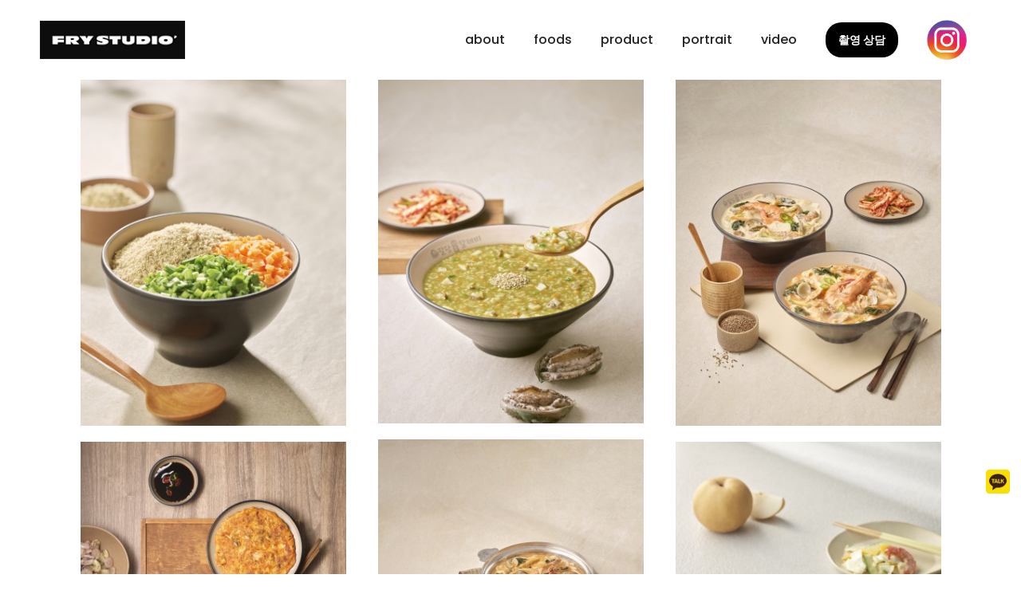

--- FILE ---
content_type: text/html; charset=utf-8
request_url: https://www.fry-studio.com/bbs/board.php?bo_table=korean&sca=korean
body_size: 22213
content:
<!doctype html>
<html lang="ko">
<head>
<meta charset="utf-8">
<meta name="title" CONTENT="프라이스튜디오">
<meta name="Description" CONTENT="음식촬영,제품촬영,인물촬영">
<meta property="og:url" content="https://www.fry-studio.com">
<link rel="canonical" href="https://www.fry-studio.com"/>
<meta property="og:title" content="프라이스튜디오">
<meta property="og:url" content="https://www.fry-studio.com/">
<meta property="og:description" content="음식촬영,제품촬영,인물촬영"> 
<meta name="naver-site-verification" content="339dc9a2cb51625c47948e7b2adc22db774df8b6" />
<meta name="robots" content="index, follow, instantindex">

<meta http-equiv="X-UA-Compatible" content="IE=edge">
  <meta name="viewport" content="width=device-width,initial-scale=1">
	    <link rel="stylesheet" type="text/css" href="https://www.fry-studio.com/module/css/font-icons.min.css">
        <link rel="stylesheet" type="text/css" href="https://www.fry-studio.com/module/css/theme-vendors.min.css">
        <link rel="stylesheet" type="text/css" href="https://www.fry-studio.com/module/css/style.css" />
        <link rel="stylesheet" type="text/css" href="https://www.fry-studio.com/module/css/responsive.css" />
<link rel="apple-touch-icon" sizes="57x57" href="../fav/apple-icon-57x57.png">
<link rel="apple-touch-icon" sizes="60x60" href="../fav/apple-icon-60x60.png">
<link rel="apple-touch-icon" sizes="72x72" href="../fav/apple-icon-72x72.png">
<link rel="apple-touch-icon" sizes="76x76" href="../fav/apple-icon-76x76.png">
<link rel="apple-touch-icon" sizes="114x114" href="../fav/apple-icon-114x114.png">
<link rel="apple-touch-icon" sizes="120x120" href="../fav/apple-icon-120x120.png">
<link rel="apple-touch-icon" sizes="144x144" href="../fav/apple-icon-144x144.png">
<link rel="apple-touch-icon" sizes="152x152" href="../fav/apple-icon-152x152.png">
<link rel="apple-touch-icon" sizes="180x180" href="../fav/apple-icon-180x180.png">
<link rel="icon" type="image/png" sizes="192x192"  href="../fav/android-icon-192x192.png">
<link rel="icon" type="image/png" sizes="32x32" href="../fav/favicon-32x32.png">
<link rel="icon" type="image/png" sizes="96x96" href="../fav/favicon-96x96.png">
<link rel="icon" type="image/png" sizes="16x16" href="../fav/favicon-16x16.png">
<link rel="manifest" href="../fav/manifest.json">
<meta name="msapplication-TileColor" content="#ffffff">
<meta name="msapplication-TileImage" content="../fav/ms-icon-144x144.png">
 <script type="text/javascript" src="//wcs.naver.net/wcslog.js"> </script> 
<script type="text/javascript"> 
if (!wcs_add) var wcs_add={};
wcs_add["wa"] = "s_18b76f6763a0";
if (!_nasa) var _nasa={};
if(window.wcs){
wcs.inflow();
wcs_do();
}
</script>
<meta http-equiv="imagetoolbar" content="no">
<meta http-equiv="X-UA-Compatible" content="IE=edge">
<title>프라이스튜디오</title>
<link rel="stylesheet" href="https://www.fry-studio.com/theme/basic/css/default.css?ver=2026-01-2012:16:38">
<link rel="stylesheet" href="https://www.fry-studio.com/js/font-awesome/css/font-awesome.min.css?ver=2026-01-2012:16:38">
<!--[if lte IE 8]>
<script src="https://www.fry-studio.com/js/html5.js"></script>
<![endif]-->
<script>
// 자바스크립트에서 사용하는 전역변수 선언
var g5_url       = "https://www.fry-studio.com";
var g5_bbs_url   = "https://www.fry-studio.com/bbs";
var g5_is_member = "";
var g5_is_admin  = "";
var g5_is_mobile = "";
var g5_bo_table  = "korean";
var g5_sca       = "korean";
var g5_editor    = "smarteditor2";
var g5_cookie_domain = "";
var g5_theme_shop_url = "https://www.fry-studio.com/theme/basic/shop";
var g5_shop_url = "https://www.fry-studio.com/shop";
</script>

<script src="https://www.fry-studio.com/js/jquery-1.12.4.min.js?ver=2026-01-2012:16:38"></script>
<script src="https://www.fry-studio.com/js/jquery-migrate-1.4.1.min.js?ver=2026-01-2012:16:38"></script>
<script src="https://www.fry-studio.com/js/jquery.menu.js?ver=2026-01-2012:16:38"></script>
<script src="https://www.fry-studio.com/js/common.js?ver=2026-01-2012:16:38"></script>
<script src="https://www.fry-studio.com/js/wrest.js?ver=2026-01-2012:16:38"></script>
<script src="https://www.fry-studio.com/js/placeholders.min.js?ver=2026-01-2012:16:38"></script>
</head>
<body   oncontextmenu="return false;"   data-mobile-nav-style="classic">

<style>
#gnb a {display:block; }
.gnb_2dul ul,li, dl,dt,dd {margin:0;padding:0;list-style:none}
.gnb_1dli{ position:relative;line-height:40px;}
.gnb_1dli button{position:absolute;top:0;right:0;background:url;border:0;width:40px;height:40px;overflow:hidden;border:0;background:url(../img/mobile/gnb_bg.png) no-repeat 50% 50%;text-indent:-9999px}
.gnb_1dli button.btn_gnb_cl{ background:url(../img/mobile/gnb_bg2.png) no-repeat 50% 50%}
.gnb_1da {padding:0 20px; }
.gnb_2dul {padding-top:15px; display:none;}
.gnb_2da { font-size: 1.3em ;line-height:40px;    padding-left:20px}
#gnb_close {display:block;margin:0;height:50px;width:100%;border:0;background:url(../img/mobile/btn_close.png) no-repeat right 50%  
#222222;background-size:25px;color:#fff;text-indent:-999999999px;overflow:hidden}
.gnb_2da {display:block;padding:0 10px;padding-left:20px;line-height:40px;color:#000;text-align:left;text-decoration:none}
a.gnb_2da:hover{background:#fff;
color:#000;
-moz-transition: all 0.3s ease-out;
-o-transition: all 0.3s ease-out;
transition: all 0.3s ease-out;}


  @media (max-width: 768px) {

  #gnb a {display:block; }
.gnb_2dul ul,li, dl,dt,dd {margin:0;padding:0;list-style:none}
.gnb_1dli{position:relative;line-height:40px;}
.gnb_1dli button{position:absolute;top:0;right:0;background:url;border:0;width:40px;height:40px;overflow:hidden;border:0;background:url(../img/mobile/gnb_bg.png) no-repeat 50% 50%;text-indent:-9999px}
.gnb_1dli button.btn_gnb_cl{ background:url(../img/mobile/gnb_bg2.png) no-repeat 50% 50%}
.gnb_1da {padding:0 20px; }
.gnb_2dul {position:relative;top:0;padding-top:0px; padding-left:10px;width:100%; background:#efefef; display:none;}
.gnb_2da { font-size: 1.6em ;line-height:40px; width:100%; background:#efefef;  padding-left:20px}
#gnb_close {display:block;margin:0;height:50px;width:100%;border:0;background:url(../img/mobile/btn_close.png) no-repeat right 50%  
#222222;background-size:25px;color:#fff;text-indent:-999999999px;overflow:hidden}
.gnb_2da {display:block;padding:0 10px;padding-left:20px;line-height:40px;color:#000;text-align:left;text-decoration:none}
a.gnb_2da:hover{background:#fff;
color:#000;
-moz-transition: all 0.3s ease-out;
-o-transition: all 0.3s ease-out;
transition: all 0.3s ease-out;}

}
.mobile_only {
  display: none; /* 먼저 모든 장치에서 숨겨둠 */
}

/* 촬영 상담 버튼: Bootstrap .nav-link 은 제거 */
.btn-consult {
  display: inline-block !important;  /* Bootstrap nav-link 스타일 덮어쓰기 */
  background: #000 !important;        /* 흰 배경 */
  color: #fff !important;             /* 검정 글자 */
  padding: 15px 16px !important;       /* 높이를 작게 */
  border-radius: 20px !important;     /* pill 모양 */
  font-size: 14px !important;
  font-weight: 600 !important;
  text-decoration: none !important;
  line-height: 1 !important;          /* 높이 맞추기 */
  transition: background .2s, color .2s;
  margin-left: 8px;                   /* 아이콘과의 간격 조절 */
}

/* hover */
.btn-consult:hover {
  background: #000 !important;
  color: #fff !important; 
}

/* nav-item 안에서도 flex 중앙 정렬 */
.navbar-nav .nav-item {
  display: flex;
  align-items: center;
}

@media only screen and (max-width: 767px) {
  .mobile_only {
    display: inline-block; /* 모바일에서만 보이도록 함 */
  }
 .container-fluid {margin-left:-2px;}
.logo-f {position:relative;left:-2px;}
 

}
</style>
 
        <!-- start header -->
        <header  class="header-with-topbar">
		   <nav class="navbar navbar-expand-lg top-space  navbar-light bg-white header-light fixed-top navbar-boxed header-reverse-scroll">
                <div class="container-fluid nav-header-container">
			 
					<div class="col-6 col-lg-2 me-auto ps-lg-0">
						<a class="navbar-brand" href="https://www.fry-studio.com/">
							<img src="https://www.fry-studio.com/data/common/logo_img" data-at2x="https://www.fry-studio.com/data/common/logo_img" class="default-logo" alt="">
							<img src="https://www.fry-studio.com/data/common/logo_img" data-at2x="https://www.fry-studio.com/data/common/logo_img" class="alt-logo" alt="">
							<img src="https://www.fry-studio.com/data/common/logo_img" data-at2x="https://www.fry-studio.com/data/common/logo_img" class="mobile-logo" alt="">
		
						</a>
					</div>
					<div class="col-auto menu-order px-lg-0">
						<button class="navbar-toggler float-end" type="button" data-bs-toggle="collapse" data-bs-target="#navbarNav" aria-controls="navbarNav" aria-label="Toggle navigation">
							<span class="navbar-toggler-line"></span>
							<span class="navbar-toggler-line"></span>
							<span class="navbar-toggler-line"></span>
							<span class="navbar-toggler-line"></span>
						</button>
						<div class=" collapse navbar-collapse justify-content-center" id="navbarNav">
						 
						<ul  class="navbar-nav alt-font">
							 
								                <li class="nav-item gnb_1dli" style="z-index:999">
                    <a href="../bbs/board.php?bo_table=about" target="_self" class="btn_gnb_op nav-link gnb_1da">about</a>
                                    </li>
                                <li class="nav-item gnb_1dli" style="z-index:998">
                    <a href="../bbs/board.php?bo_table=food_m" target="_self" class="btn_gnb_op nav-link gnb_1da">foods</a>
                    <button type="button" class="btn_gnb_op mobile_only"><span class="sound_only">하위분류</span></button><ul class="gnb_2dul">
                        <li class="gnb_2dli"><a href="../bbs/board.php?bo_table=korean&amp;sca=korean" target="_self" class="gnb_2da"><span></span>korean</a></li>
                                            <li class="gnb_2dli"><a href="../bbs/board.php?bo_table=korean&amp;sca=asian" target="_self" class="gnb_2da"><span></span>asian</a></li>
                                            <li class="gnb_2dli"><a href="../bbs/board.php?bo_table=korean&amp;sca=western" target="_self" class="gnb_2da"><span></span>western</a></li>
                                            <li class="gnb_2dli"><a href="../bbs/board.php?bo_table=korean&amp;sca=meats" target="_self" class="gnb_2da"><span></span>meats</a></li>
                                            <li class="gnb_2dli"><a href="../bbs/board.php?bo_table=korean&amp;sca=bread" target="_self" class="gnb_2da"><span></span>bread & dessert</a></li>
                                            <li class="gnb_2dli"><a href="../bbs/board.php?bo_table=korean&amp;sca=packge" target="_self" class="gnb_2da"><span></span>packge</a></li>
                                            <li class="gnb_2dli"><a href="../bbs/board.php?bo_table=korean&amp;sca=beverage%E2%80%8B%E2%80%8B" target="_self" class="gnb_2da"><span></span>beverage​</a></li>
                    </ul>
                </li>
                                <li class="nav-item gnb_1dli" style="z-index:997">
                    <a href="../bbs/board.php?bo_table=gallery2" target="_self" class="btn_gnb_op nav-link gnb_1da">product</a>
                                    </li>
                                <li class="nav-item gnb_1dli" style="z-index:996">
                    <a href="../bbs/board.php?bo_table=gallery3" target="_self" class="btn_gnb_op nav-link gnb_1da">portrait</a>
                                    </li>
                                <li class="nav-item gnb_1dli" style="z-index:995">
                    <a href="../bbs/board.php?bo_table=video" target="_self" class="btn_gnb_op nav-link gnb_1da">video</a>
                                    </li>
                 <li class="nav-item">
     <a style="color:#fff !important;" href="https://www.fry-studio.com/bbs/board.php?bo_table=contact_re" class="nav-link btn-consult">촬영 상담</a>
  </li>
 
<li class="nav-item ">
<a href="https://www.instagram.com/fry_studio_" target="_blank" class="nav-link"   aria-hidden="true" ><img src="../img/insta.png" border="0" style="width:50px;"></a>
</li>
 

							</ul>
</div>
	<div style="z-index:1001;position:fixed; right:0; bottom:13%;">
<a href="http://pf.kakao.com/_ygLQxj/chat"   target="_blank" class="nav-link"   aria-hidden="true" ><img src="../icon/kakao.png" border="0" style="width:30px;"></a>
</div>			
			</div>
					
			</nav>
		</header>
  <script>
        $(function () {
            //폰트 크기 조정 위치 지정
            var font_resize_class = get_cookie("ck_font_resize_add_class");
            if( font_resize_class == 'ts_up' ){
                $("#text_size button").removeClass("select");
                $("#size_def").addClass("select");
            } else if (font_resize_class == 'ts_up2') {
                $("#text_size button").removeClass("select");
                $("#size_up").addClass("select");
            }

            $(".hd_opener").on("click", function() {
                var $this = $(this);
                var $hd_layer = $this.next(".hd_div");

                if($hd_layer.is(":visible")) {
                    $hd_layer.hide();
                    $this.find("span").text("열기");
                } else {
                    var $hd_layer2 = $(".hd_div:visible");
                    $hd_layer2.prev(".hd_opener").find("span").text("열기");
                    $hd_layer2.hide();

                    $hd_layer.show();
                    $this.find("span").text("닫기");
                }
            });

            $("#container").on("click", function() {
                $(".hd_div").hide();

            });

            $(".btn_gnb_op").click(function(){
                $(this).toggleClass("btn_gnb_cl").next(".gnb_2dul").slideToggle(300);
                
            });

            $(".hd_closer").on("click", function() {
                var idx = $(".hd_closer").index($(this));
                $(".hd_div:visible").hide();
                $(".hd_opener:eq("+idx+")").find("span").text("열기");
            });
        });
        </script>
 
<div class="container-fluid"><br><br><br>
<!-- CSS -->
<link rel="stylesheet" href="https://www.fry-studio.com/skin/board/gallery-new2/magnific-popup.css">
<style>
.mfp-close {
  font-size: 80px !important;  /* ← X 아이콘 크기만 키움 */
  line-height: 80px !important;
}
  #gall_ul {
    padding: 0 30px;
    margin: 0 auto;
    box-sizing: border-box;
  }
  .gall_li {
    width: 100%;
    max-width: 353px;
    margin-bottom: 20px;
    padding: 0 10px;
    box-sizing: border-box;
    position: relative;
    overflow: hidden;
  }
  .gall_li img {
    width: 100%;
    height: auto;
    display: block;
  }
  .popup-gallery a.lightbox {
    position: relative;
    display: block;
  }
  .popup-gallery a.lightbox:hover img {
    transition: filter 0.3s;
  }
  .popup-gallery a.lightbox:hover .overlay p {
    transition: filter 0.3s;
  }
  .overlay {
    position: absolute;
    top: 0; left: 0;
    width: 100%; height: 100%;
    background: rgba(0,0,0,0.5);
    opacity: 0;
    transition: 0.3s;
    display: flex;
    align-items: center;
    justify-content: center;
    pointer-events: none;
  }
  .gall_li:hover .overlay {
    opacity: 1;
    pointer-events: auto;
  }
  .overlay p {
    color: #fff;
    font-weight: 500;
    font-size: 15px;
    text-align: center;
    padding: 0 10px;
    line-height: 1.4;
  }
  .gall_li.admin-mode a.admin-edit {
    position: relative;
  }
  .gall_li.admin-mode a.admin-edit::after {
    content: "✎";
    position: absolute;
    top: 8px; right: 8px;
    background: rgba(0,0,0,0.6);
    color: #fff;
    padding: 4px;
    border-radius: 4px;
    font-size: 12px;
  }
  .gall_chkbox {
    position: absolute;
    top: 10px;
    left: 10px;
    width: 16px;
    height: 16px;
    z-index: 10;
  }

  @media (max-width: 767px) {
    #gall_ul {
      display: flex;
      flex-wrap: wrap;
      gap: 10px;
      padding: 0 10px;
    }
    .gall_li {
      width: calc(50% - 10px);
      padding: 0 !important;
      margin: 0 !important;
    }
    .mfp-img {
      width: 100% !important;
      height: auto !important;
      max-width: 100% !important;
    }
    .mfp-container {
      padding: 20px !important;
    }
    .mfp-figure {
      margin: 0;
    }
  }

  .fr-button-wrap {
    position: fixed;
    bottom: 30px;
    right: 30px;
    z-index: 999;
    display: flex;
    flex-direction: column;
    gap: 10px;
  }
  .fr-button-wrap .list_btn {
    background: #000;
    color: #fff;
    padding: 12px 18px;
    border-radius: 6px;
    font-size: 14px;
    font-weight: 600;
    text-decoration: none;
    text-align: center;
    box-shadow: 0 4px 12px rgba(0,0,0,0.2);
    transition: background .3s;
  }
  .fr-button-wrap .list_btn:hover {
    background: #333;
  }
  @media (max-width: 767px) {
    .fr-button-wrap { bottom: 20px; right: 20px; }
    .fr-button-wrap .list_btn { font-size: 13px; padding: 10px 14px; }
  }
</style>

<!-- ✅ 전체 Form 시작 -->
<form name="fboardlist" id="fboardlist" action="https://www.fry-studio.com/bbs/board_list_update.php" method="post" onsubmit="return fboardlist_submit(this);">
<input type="hidden" name="bo_table" value="korean">
<input type="hidden" name="sw" value="">

<!-- 갤러리 목록 출력 / 트래픽문제발생건 
<div class="gallery-fullscreen">
  <ul id="gall_ul">
        <li class="gall_li ">
              <div class="popup-gallery">
          <a href="https://www.fry-studio.com/data/file/korean/be998f3afd13c33735e5cffdaa5563ac_1we4VWN3_af23285e09a51522830a8ee5bec86b163021c396.jpg" class="lightbox" title="">
            <img src="https://www.fry-studio.com/data/file/korean/be998f3afd13c33735e5cffdaa5563ac_1we4VWN3_af23285e09a51522830a8ee5bec86b163021c396.jpg" alt="">
            <div class="overlay">
              <p>.</p>
            </div>
          </a>
        </div>
          </li>
        <li class="gall_li ">
              <div class="popup-gallery">
          <a href="https://www.fry-studio.com/data/file/korean/be998f3afd13c33735e5cffdaa5563ac_xhXkaU5n_d0aeff7883a069d799704f233501dc68388a4a19.jpg" class="lightbox" title="">
            <img src="https://www.fry-studio.com/data/file/korean/be998f3afd13c33735e5cffdaa5563ac_xhXkaU5n_d0aeff7883a069d799704f233501dc68388a4a19.jpg" alt="">
            <div class="overlay">
              <p>.</p>
            </div>
          </a>
        </div>
          </li>
        <li class="gall_li ">
              <div class="popup-gallery">
          <a href="https://www.fry-studio.com/data/file/korean/be998f3afd13c33735e5cffdaa5563ac_nMzcoZqa_43a2bfd42a9d9ad82247153a5e5a5af4171e4aa0.jpg" class="lightbox" title="">
            <img src="https://www.fry-studio.com/data/file/korean/be998f3afd13c33735e5cffdaa5563ac_nMzcoZqa_43a2bfd42a9d9ad82247153a5e5a5af4171e4aa0.jpg" alt="">
            <div class="overlay">
              <p>.</p>
            </div>
          </a>
        </div>
          </li>
        <li class="gall_li ">
              <div class="popup-gallery">
          <a href="https://www.fry-studio.com/data/file/korean/be998f3afd13c33735e5cffdaa5563ac_2AK0geYB_3782445fa8cb622d8e38a111d83506670069a3b1.jpg" class="lightbox" title="">
            <img src="https://www.fry-studio.com/data/file/korean/be998f3afd13c33735e5cffdaa5563ac_2AK0geYB_3782445fa8cb622d8e38a111d83506670069a3b1.jpg" alt="">
            <div class="overlay">
              <p>.</p>
            </div>
          </a>
        </div>
          </li>
        <li class="gall_li ">
              <div class="popup-gallery">
          <a href="https://www.fry-studio.com/data/file/korean/be998f3afd13c33735e5cffdaa5563ac_vlJoy2Lj_85dc4a5f7af4c952dd74fe845a7a779b5ab52d32.jpg" class="lightbox" title="">
            <img src="https://www.fry-studio.com/data/file/korean/be998f3afd13c33735e5cffdaa5563ac_vlJoy2Lj_85dc4a5f7af4c952dd74fe845a7a779b5ab52d32.jpg" alt="">
            <div class="overlay">
              <p>.</p>
            </div>
          </a>
        </div>
          </li>
        <li class="gall_li ">
              <div class="popup-gallery">
          <a href="https://www.fry-studio.com/data/file/korean/be998f3afd13c33735e5cffdaa5563ac_Oeu16t0Z_364647c40d1b56d71ff5f3cc7f3cd32aab478a70.jpg" class="lightbox" title="">
            <img src="https://www.fry-studio.com/data/file/korean/be998f3afd13c33735e5cffdaa5563ac_Oeu16t0Z_364647c40d1b56d71ff5f3cc7f3cd32aab478a70.jpg" alt="">
            <div class="overlay">
              <p>.</p>
            </div>
          </a>
        </div>
          </li>
        <li class="gall_li ">
              <div class="popup-gallery">
          <a href="https://www.fry-studio.com/data/file/korean/be998f3afd13c33735e5cffdaa5563ac_Czk9uJE1_ef7ab9c1915beb8510c5c5537e49a0b55d96b05e.jpg" class="lightbox" title="">
            <img src="https://www.fry-studio.com/data/file/korean/be998f3afd13c33735e5cffdaa5563ac_Czk9uJE1_ef7ab9c1915beb8510c5c5537e49a0b55d96b05e.jpg" alt="">
            <div class="overlay">
              <p>.</p>
            </div>
          </a>
        </div>
          </li>
        <li class="gall_li ">
              <div class="popup-gallery">
          <a href="https://www.fry-studio.com/data/file/korean/be998f3afd13c33735e5cffdaa5563ac_M5HdP6lu_f64684c46b63f7d5ba49537eed1fad57ffba2465.jpg" class="lightbox" title="">
            <img src="https://www.fry-studio.com/data/file/korean/be998f3afd13c33735e5cffdaa5563ac_M5HdP6lu_f64684c46b63f7d5ba49537eed1fad57ffba2465.jpg" alt="">
            <div class="overlay">
              <p>.</p>
            </div>
          </a>
        </div>
          </li>
        <li class="gall_li ">
              <div class="popup-gallery">
          <a href="https://www.fry-studio.com/data/file/korean/be998f3afd13c33735e5cffdaa5563ac_7Z1NPMdu_72d95715e89e1c5943dea4bfaf61a6f6bec0bb42.jpg" class="lightbox" title="">
            <img src="https://www.fry-studio.com/data/file/korean/be998f3afd13c33735e5cffdaa5563ac_7Z1NPMdu_72d95715e89e1c5943dea4bfaf61a6f6bec0bb42.jpg" alt="">
            <div class="overlay">
              <p>.</p>
            </div>
          </a>
        </div>
          </li>
        <li class="gall_li ">
              <div class="popup-gallery">
          <a href="https://www.fry-studio.com/data/file/korean/be998f3afd13c33735e5cffdaa5563ac_FMWYxZ1q_74228592c81c9486b36f989e8bf8ea83abfcb3e6.jpg" class="lightbox" title="">
            <img src="https://www.fry-studio.com/data/file/korean/be998f3afd13c33735e5cffdaa5563ac_FMWYxZ1q_74228592c81c9486b36f989e8bf8ea83abfcb3e6.jpg" alt="">
            <div class="overlay">
              <p>.</p>
            </div>
          </a>
        </div>
          </li>
        <li class="gall_li ">
              <div class="popup-gallery">
          <a href="https://www.fry-studio.com/data/file/korean/be998f3afd13c33735e5cffdaa5563ac_cxP9DNrL_3c193e961f0eee690e143cdb96b5ec3ccf042392.jpg" class="lightbox" title="">
            <img src="https://www.fry-studio.com/data/file/korean/be998f3afd13c33735e5cffdaa5563ac_cxP9DNrL_3c193e961f0eee690e143cdb96b5ec3ccf042392.jpg" alt="">
            <div class="overlay">
              <p>.</p>
            </div>
          </a>
        </div>
          </li>
        <li class="gall_li ">
              <div class="popup-gallery">
          <a href="https://www.fry-studio.com/data/file/korean/be998f3afd13c33735e5cffdaa5563ac_Ig7H5MNq_0660ad974cbafc2bc8052e4f9b94334d6198ab58.jpg" class="lightbox" title="">
            <img src="https://www.fry-studio.com/data/file/korean/be998f3afd13c33735e5cffdaa5563ac_Ig7H5MNq_0660ad974cbafc2bc8052e4f9b94334d6198ab58.jpg" alt="">
            <div class="overlay">
              <p>.</p>
            </div>
          </a>
        </div>
          </li>
        <li class="gall_li ">
              <div class="popup-gallery">
          <a href="https://www.fry-studio.com/data/file/korean/be998f3afd13c33735e5cffdaa5563ac_3wZTvlxX_99f55d463ef88289ae78cb89baa8a79bebc920ab.jpg" class="lightbox" title="">
            <img src="https://www.fry-studio.com/data/file/korean/be998f3afd13c33735e5cffdaa5563ac_3wZTvlxX_99f55d463ef88289ae78cb89baa8a79bebc920ab.jpg" alt="">
            <div class="overlay">
              <p>.</p>
            </div>
          </a>
        </div>
          </li>
        <li class="gall_li ">
              <div class="popup-gallery">
          <a href="https://www.fry-studio.com/data/file/korean/be998f3afd13c33735e5cffdaa5563ac_pG4ALsDe_a30219751d2d7af02753f7c810c836b1f86ab910.jpg" class="lightbox" title="">
            <img src="https://www.fry-studio.com/data/file/korean/be998f3afd13c33735e5cffdaa5563ac_pG4ALsDe_a30219751d2d7af02753f7c810c836b1f86ab910.jpg" alt="">
            <div class="overlay">
              <p>.</p>
            </div>
          </a>
        </div>
          </li>
        <li class="gall_li ">
              <div class="popup-gallery">
          <a href="https://www.fry-studio.com/data/file/korean/be998f3afd13c33735e5cffdaa5563ac_ewajmM9o_4f7d59ed8b094dbe1ff36f383df8139cb5be802f.jpg" class="lightbox" title="">
            <img src="https://www.fry-studio.com/data/file/korean/be998f3afd13c33735e5cffdaa5563ac_ewajmM9o_4f7d59ed8b094dbe1ff36f383df8139cb5be802f.jpg" alt="">
            <div class="overlay">
              <p>.</p>
            </div>
          </a>
        </div>
          </li>
        <li class="gall_li ">
              <div class="popup-gallery">
          <a href="https://www.fry-studio.com/data/file/korean/be998f3afd13c33735e5cffdaa5563ac_neSxu3jV_2389e88f60924e006b9baeeb744b3c5cc538bb95.jpg" class="lightbox" title="">
            <img src="https://www.fry-studio.com/data/file/korean/be998f3afd13c33735e5cffdaa5563ac_neSxu3jV_2389e88f60924e006b9baeeb744b3c5cc538bb95.jpg" alt="">
            <div class="overlay">
              <p>.</p>
            </div>
          </a>
        </div>
          </li>
        <li class="gall_li ">
              <div class="popup-gallery">
          <a href="https://www.fry-studio.com/data/file/korean/be998f3afd13c33735e5cffdaa5563ac_ITRvwzQp_ef46857e283179bfce6b6ec19ccba50fb1dc6b68.jpg" class="lightbox" title="">
            <img src="https://www.fry-studio.com/data/file/korean/be998f3afd13c33735e5cffdaa5563ac_ITRvwzQp_ef46857e283179bfce6b6ec19ccba50fb1dc6b68.jpg" alt="">
            <div class="overlay">
              <p>.</p>
            </div>
          </a>
        </div>
          </li>
        <li class="gall_li ">
              <div class="popup-gallery">
          <a href="https://www.fry-studio.com/data/file/korean/be998f3afd13c33735e5cffdaa5563ac_G2RujT0t_7bf78df2121e2635bb3b7962dc3ceadfe6cabd96.jpg" class="lightbox" title="">
            <img src="https://www.fry-studio.com/data/file/korean/be998f3afd13c33735e5cffdaa5563ac_G2RujT0t_7bf78df2121e2635bb3b7962dc3ceadfe6cabd96.jpg" alt="">
            <div class="overlay">
              <p>.</p>
            </div>
          </a>
        </div>
          </li>
        <li class="gall_li ">
              <div class="popup-gallery">
          <a href="https://www.fry-studio.com/data/file/korean/be998f3afd13c33735e5cffdaa5563ac_pHeEG2sB_7bd175f3c99077df8df6c1f652664c7b08196c1b.jpg" class="lightbox" title="">
            <img src="https://www.fry-studio.com/data/file/korean/be998f3afd13c33735e5cffdaa5563ac_pHeEG2sB_7bd175f3c99077df8df6c1f652664c7b08196c1b.jpg" alt="">
            <div class="overlay">
              <p>.</p>
            </div>
          </a>
        </div>
          </li>
        <li class="gall_li ">
              <div class="popup-gallery">
          <a href="https://www.fry-studio.com/data/file/korean/be998f3afd13c33735e5cffdaa5563ac_GNsYWd8c_8987d700d0959ad7c3a2106472fd2c79de491fdb.jpg" class="lightbox" title="">
            <img src="https://www.fry-studio.com/data/file/korean/be998f3afd13c33735e5cffdaa5563ac_GNsYWd8c_8987d700d0959ad7c3a2106472fd2c79de491fdb.jpg" alt="">
            <div class="overlay">
              <p>.</p>
            </div>
          </a>
        </div>
          </li>
        <li class="gall_li ">
              <div class="popup-gallery">
          <a href="https://www.fry-studio.com/data/file/korean/be998f3afd13c33735e5cffdaa5563ac_koK8Y2bH_b1a986219750a4eaee7d71c17b1580a4986be20d.jpg" class="lightbox" title="">
            <img src="https://www.fry-studio.com/data/file/korean/be998f3afd13c33735e5cffdaa5563ac_koK8Y2bH_b1a986219750a4eaee7d71c17b1580a4986be20d.jpg" alt="">
            <div class="overlay">
              <p>.</p>
            </div>
          </a>
        </div>
          </li>
        <li class="gall_li ">
              <div class="popup-gallery">
          <a href="https://www.fry-studio.com/data/file/korean/be998f3afd13c33735e5cffdaa5563ac_1KYlc5BX_0dc449f064b39e33d52d064569dba98700382476.jpg" class="lightbox" title="">
            <img src="https://www.fry-studio.com/data/file/korean/be998f3afd13c33735e5cffdaa5563ac_1KYlc5BX_0dc449f064b39e33d52d064569dba98700382476.jpg" alt="">
            <div class="overlay">
              <p>.</p>
            </div>
          </a>
        </div>
          </li>
        <li class="gall_li ">
              <div class="popup-gallery">
          <a href="https://www.fry-studio.com/data/file/korean/be998f3afd13c33735e5cffdaa5563ac_RdQKNjoA_baeb87fe644f443f7c26775d0b3c8054fe2f83af.jpg" class="lightbox" title="">
            <img src="https://www.fry-studio.com/data/file/korean/be998f3afd13c33735e5cffdaa5563ac_RdQKNjoA_baeb87fe644f443f7c26775d0b3c8054fe2f83af.jpg" alt="">
            <div class="overlay">
              <p>.</p>
            </div>
          </a>
        </div>
          </li>
        <li class="gall_li ">
              <div class="popup-gallery">
          <a href="https://www.fry-studio.com/data/file/korean/be998f3afd13c33735e5cffdaa5563ac_PLi82JAo_dc973c40aa74fc932563ef2493d158c661aaba40.jpg" class="lightbox" title="">
            <img src="https://www.fry-studio.com/data/file/korean/be998f3afd13c33735e5cffdaa5563ac_PLi82JAo_dc973c40aa74fc932563ef2493d158c661aaba40.jpg" alt="">
            <div class="overlay">
              <p>.</p>
            </div>
          </a>
        </div>
          </li>
        <li class="gall_li ">
              <div class="popup-gallery">
          <a href="https://www.fry-studio.com/data/file/korean/be998f3afd13c33735e5cffdaa5563ac_UaBJ8er1_8dd02960654df3b6b71c80175abcb1724f79c072.jpg" class="lightbox" title="">
            <img src="https://www.fry-studio.com/data/file/korean/be998f3afd13c33735e5cffdaa5563ac_UaBJ8er1_8dd02960654df3b6b71c80175abcb1724f79c072.jpg" alt="">
            <div class="overlay">
              <p>.</p>
            </div>
          </a>
        </div>
          </li>
        <li class="gall_li ">
              <div class="popup-gallery">
          <a href="https://www.fry-studio.com/data/file/korean/be998f3afd13c33735e5cffdaa5563ac_DHQE4Ozp_c9089107e0bb3fac747f456a26e8a40b84dffaba.jpg" class="lightbox" title="">
            <img src="https://www.fry-studio.com/data/file/korean/be998f3afd13c33735e5cffdaa5563ac_DHQE4Ozp_c9089107e0bb3fac747f456a26e8a40b84dffaba.jpg" alt="">
            <div class="overlay">
              <p>.</p>
            </div>
          </a>
        </div>
          </li>
        <li class="gall_li ">
              <div class="popup-gallery">
          <a href="https://www.fry-studio.com/data/file/korean/979ef1c67ba278023977cecee873ff39_qyDoURnh_f8e2ea3e1a1a7d65ce8507cf53d5cd0f124fa855.jpg" class="lightbox" title="">
            <img src="https://www.fry-studio.com/data/file/korean/979ef1c67ba278023977cecee873ff39_qyDoURnh_f8e2ea3e1a1a7d65ce8507cf53d5cd0f124fa855.jpg" alt="">
            <div class="overlay">
              <p>.</p>
            </div>
          </a>
        </div>
          </li>
        <li class="gall_li ">
              <div class="popup-gallery">
          <a href="https://www.fry-studio.com/data/file/korean/979ef1c67ba278023977cecee873ff39_qHGwSbFe_9fe66a028f4733a19b84fd9357c67ef0ad5b3a9c.jpg" class="lightbox" title="">
            <img src="https://www.fry-studio.com/data/file/korean/979ef1c67ba278023977cecee873ff39_qHGwSbFe_9fe66a028f4733a19b84fd9357c67ef0ad5b3a9c.jpg" alt="">
            <div class="overlay">
              <p>.</p>
            </div>
          </a>
        </div>
          </li>
        <li class="gall_li ">
              <div class="popup-gallery">
          <a href="https://www.fry-studio.com/data/file/korean/979ef1c67ba278023977cecee873ff39_WbNIH3TQ_57e599ce133823a8af4b36adbe33628950ac3609.jpg" class="lightbox" title="">
            <img src="https://www.fry-studio.com/data/file/korean/979ef1c67ba278023977cecee873ff39_WbNIH3TQ_57e599ce133823a8af4b36adbe33628950ac3609.jpg" alt="">
            <div class="overlay">
              <p>.</p>
            </div>
          </a>
        </div>
          </li>
        <li class="gall_li ">
              <div class="popup-gallery">
          <a href="https://www.fry-studio.com/data/file/korean/979ef1c67ba278023977cecee873ff39_zpgeo5YO_ecb84c7ce4f9cee739724764f23d93d5fb080da2.jpg" class="lightbox" title="">
            <img src="https://www.fry-studio.com/data/file/korean/979ef1c67ba278023977cecee873ff39_zpgeo5YO_ecb84c7ce4f9cee739724764f23d93d5fb080da2.jpg" alt="">
            <div class="overlay">
              <p>.</p>
            </div>
          </a>
        </div>
          </li>
        <li class="gall_li ">
              <div class="popup-gallery">
          <a href="https://www.fry-studio.com/data/file/korean/979ef1c67ba278023977cecee873ff39_HYAUlx4r_ae61a515f9f11844e156c538d876450806d35635.jpg" class="lightbox" title="">
            <img src="https://www.fry-studio.com/data/file/korean/979ef1c67ba278023977cecee873ff39_HYAUlx4r_ae61a515f9f11844e156c538d876450806d35635.jpg" alt="">
            <div class="overlay">
              <p>.</p>
            </div>
          </a>
        </div>
          </li>
        <li class="gall_li ">
              <div class="popup-gallery">
          <a href="https://www.fry-studio.com/data/file/korean/979ef1c67ba278023977cecee873ff39_fswZgoDr_230023119126af283b1d08576e3b62cb82b8cf2c.jpg" class="lightbox" title="">
            <img src="https://www.fry-studio.com/data/file/korean/979ef1c67ba278023977cecee873ff39_fswZgoDr_230023119126af283b1d08576e3b62cb82b8cf2c.jpg" alt="">
            <div class="overlay">
              <p>.</p>
            </div>
          </a>
        </div>
          </li>
        <li class="gall_li ">
              <div class="popup-gallery">
          <a href="https://www.fry-studio.com/data/file/korean/979ef1c67ba278023977cecee873ff39_T4IFl9fQ_50701169b63252051bdd2e39d1e598c6452ba12d.jpg" class="lightbox" title="">
            <img src="https://www.fry-studio.com/data/file/korean/979ef1c67ba278023977cecee873ff39_T4IFl9fQ_50701169b63252051bdd2e39d1e598c6452ba12d.jpg" alt="">
            <div class="overlay">
              <p>.</p>
            </div>
          </a>
        </div>
          </li>
        <li class="gall_li ">
              <div class="popup-gallery">
          <a href="https://www.fry-studio.com/data/file/korean/979ef1c67ba278023977cecee873ff39_J5KMvOxp_875f5424d373810f47e9078cd8565df5a3fa9f52.jpg" class="lightbox" title="">
            <img src="https://www.fry-studio.com/data/file/korean/979ef1c67ba278023977cecee873ff39_J5KMvOxp_875f5424d373810f47e9078cd8565df5a3fa9f52.jpg" alt="">
            <div class="overlay">
              <p>.</p>
            </div>
          </a>
        </div>
          </li>
        <li class="gall_li ">
              <div class="popup-gallery">
          <a href="https://www.fry-studio.com/data/file/korean/979ef1c67ba278023977cecee873ff39_4dmczTSI_8a04a7f3ed83bf8a35886753f374dee09cd3866d.jpg" class="lightbox" title="">
            <img src="https://www.fry-studio.com/data/file/korean/979ef1c67ba278023977cecee873ff39_4dmczTSI_8a04a7f3ed83bf8a35886753f374dee09cd3866d.jpg" alt="">
            <div class="overlay">
              <p>.</p>
            </div>
          </a>
        </div>
          </li>
        <li class="gall_li ">
              <div class="popup-gallery">
          <a href="https://www.fry-studio.com/data/file/korean/979ef1c67ba278023977cecee873ff39_3nXwhouM_eeabaa13ab314f1405cb0f98350b01e62cbaee50.jpg" class="lightbox" title="">
            <img src="https://www.fry-studio.com/data/file/korean/979ef1c67ba278023977cecee873ff39_3nXwhouM_eeabaa13ab314f1405cb0f98350b01e62cbaee50.jpg" alt="">
            <div class="overlay">
              <p>.</p>
            </div>
          </a>
        </div>
          </li>
        <li class="gall_li ">
              <div class="popup-gallery">
          <a href="https://www.fry-studio.com/data/file/korean/979ef1c67ba278023977cecee873ff39_TBkIbdDA_ac91b5450ac976cb903f9fdb3894b1820c87178e.jpg" class="lightbox" title="">
            <img src="https://www.fry-studio.com/data/file/korean/979ef1c67ba278023977cecee873ff39_TBkIbdDA_ac91b5450ac976cb903f9fdb3894b1820c87178e.jpg" alt="">
            <div class="overlay">
              <p>.</p>
            </div>
          </a>
        </div>
          </li>
        <li class="gall_li ">
              <div class="popup-gallery">
          <a href="https://www.fry-studio.com/data/file/korean/979ef1c67ba278023977cecee873ff39_V0Hh6mOK_d67822a6165c98c37839fa5b11e97c245ba554dc.jpg" class="lightbox" title="">
            <img src="https://www.fry-studio.com/data/file/korean/979ef1c67ba278023977cecee873ff39_V0Hh6mOK_d67822a6165c98c37839fa5b11e97c245ba554dc.jpg" alt="">
            <div class="overlay">
              <p>.</p>
            </div>
          </a>
        </div>
          </li>
        <li class="gall_li ">
              <div class="popup-gallery">
          <a href="https://www.fry-studio.com/data/file/korean/979ef1c67ba278023977cecee873ff39_XD8As7cq_1918a2cd092d98f26f8d1578098fe5d2018fec44.jpg" class="lightbox" title="">
            <img src="https://www.fry-studio.com/data/file/korean/979ef1c67ba278023977cecee873ff39_XD8As7cq_1918a2cd092d98f26f8d1578098fe5d2018fec44.jpg" alt="">
            <div class="overlay">
              <p>.</p>
            </div>
          </a>
        </div>
          </li>
        <li class="gall_li ">
              <div class="popup-gallery">
          <a href="https://www.fry-studio.com/data/file/korean/979ef1c67ba278023977cecee873ff39_MOKSGP0l_f1bbab29f484153076a44ec8cd00588fdf6d48c6.jpg" class="lightbox" title="">
            <img src="https://www.fry-studio.com/data/file/korean/979ef1c67ba278023977cecee873ff39_MOKSGP0l_f1bbab29f484153076a44ec8cd00588fdf6d48c6.jpg" alt="">
            <div class="overlay">
              <p>.</p>
            </div>
          </a>
        </div>
          </li>
        <li class="gall_li ">
              <div class="popup-gallery">
          <a href="https://www.fry-studio.com/data/file/korean/979ef1c67ba278023977cecee873ff39_6Osy2ab5_872b72ec2854e91a870751ee0f1ad7eed5944f11.jpg" class="lightbox" title="">
            <img src="https://www.fry-studio.com/data/file/korean/979ef1c67ba278023977cecee873ff39_6Osy2ab5_872b72ec2854e91a870751ee0f1ad7eed5944f11.jpg" alt="">
            <div class="overlay">
              <p>.</p>
            </div>
          </a>
        </div>
          </li>
        <li class="gall_li ">
              <div class="popup-gallery">
          <a href="https://www.fry-studio.com/data/file/korean/979ef1c67ba278023977cecee873ff39_me6htYPN_e2d9c20cd7558c4a823ac1b140108d83b583948c.jpg" class="lightbox" title="">
            <img src="https://www.fry-studio.com/data/file/korean/979ef1c67ba278023977cecee873ff39_me6htYPN_e2d9c20cd7558c4a823ac1b140108d83b583948c.jpg" alt="">
            <div class="overlay">
              <p>.</p>
            </div>
          </a>
        </div>
          </li>
        <li class="gall_li ">
              <div class="popup-gallery">
          <a href="https://www.fry-studio.com/data/file/korean/979ef1c67ba278023977cecee873ff39_LQRx3hry_6a3e0483a9c0fb521aee3356197c0139b6e5e986.jpg" class="lightbox" title="">
            <img src="https://www.fry-studio.com/data/file/korean/979ef1c67ba278023977cecee873ff39_LQRx3hry_6a3e0483a9c0fb521aee3356197c0139b6e5e986.jpg" alt="">
            <div class="overlay">
              <p>.</p>
            </div>
          </a>
        </div>
          </li>
        <li class="gall_li ">
              <div class="popup-gallery">
          <a href="https://www.fry-studio.com/data/file/korean/979ef1c67ba278023977cecee873ff39_7Q4REpxy_7b6fb870c547ed994613cebe848f5e4fd5c1193b.jpg" class="lightbox" title="">
            <img src="https://www.fry-studio.com/data/file/korean/979ef1c67ba278023977cecee873ff39_7Q4REpxy_7b6fb870c547ed994613cebe848f5e4fd5c1193b.jpg" alt="">
            <div class="overlay">
              <p>.</p>
            </div>
          </a>
        </div>
          </li>
        <li class="gall_li ">
              <div class="popup-gallery">
          <a href="https://www.fry-studio.com/data/file/korean/979ef1c67ba278023977cecee873ff39_zBdGNsK7_576e9b024db8b16c9c59357b13b545a00cd82bb7.jpg" class="lightbox" title="">
            <img src="https://www.fry-studio.com/data/file/korean/979ef1c67ba278023977cecee873ff39_zBdGNsK7_576e9b024db8b16c9c59357b13b545a00cd82bb7.jpg" alt="">
            <div class="overlay">
              <p>.</p>
            </div>
          </a>
        </div>
          </li>
        <li class="gall_li ">
              <div class="popup-gallery">
          <a href="https://www.fry-studio.com/data/file/korean/979ef1c67ba278023977cecee873ff39_wN84mtpv_dec50238960a722ad82453416ebdb9657f0fe60d.jpg" class="lightbox" title="">
            <img src="https://www.fry-studio.com/data/file/korean/979ef1c67ba278023977cecee873ff39_wN84mtpv_dec50238960a722ad82453416ebdb9657f0fe60d.jpg" alt="">
            <div class="overlay">
              <p>.</p>
            </div>
          </a>
        </div>
          </li>
        <li class="gall_li ">
              <div class="popup-gallery">
          <a href="https://www.fry-studio.com/data/file/korean/979ef1c67ba278023977cecee873ff39_8gE52Gdp_20d63448c3d009793e5a88c55a5cd646b193bebb.jpg" class="lightbox" title="">
            <img src="https://www.fry-studio.com/data/file/korean/979ef1c67ba278023977cecee873ff39_8gE52Gdp_20d63448c3d009793e5a88c55a5cd646b193bebb.jpg" alt="">
            <div class="overlay">
              <p>.</p>
            </div>
          </a>
        </div>
          </li>
        <li class="gall_li ">
              <div class="popup-gallery">
          <a href="https://www.fry-studio.com/data/file/korean/979ef1c67ba278023977cecee873ff39_9BqPAOQM_57268981cf9dcdd9bb98f8b662c368d5e8969c7a.jpg" class="lightbox" title="">
            <img src="https://www.fry-studio.com/data/file/korean/979ef1c67ba278023977cecee873ff39_9BqPAOQM_57268981cf9dcdd9bb98f8b662c368d5e8969c7a.jpg" alt="">
            <div class="overlay">
              <p>.</p>
            </div>
          </a>
        </div>
          </li>
        <li class="gall_li ">
              <div class="popup-gallery">
          <a href="https://www.fry-studio.com/data/file/korean/979ef1c67ba278023977cecee873ff39_WbqHFSRK_04d9861ad31c82061cd66e4898a74f8020dd99d2.jpg" class="lightbox" title="">
            <img src="https://www.fry-studio.com/data/file/korean/979ef1c67ba278023977cecee873ff39_WbqHFSRK_04d9861ad31c82061cd66e4898a74f8020dd99d2.jpg" alt="">
            <div class="overlay">
              <p>.</p>
            </div>
          </a>
        </div>
          </li>
        <li class="gall_li ">
              <div class="popup-gallery">
          <a href="https://www.fry-studio.com/data/file/korean/979ef1c67ba278023977cecee873ff39_mKockpVl_b266e160d2d5f193b39bb904aa97891a45b908dd.jpg" class="lightbox" title="">
            <img src="https://www.fry-studio.com/data/file/korean/979ef1c67ba278023977cecee873ff39_mKockpVl_b266e160d2d5f193b39bb904aa97891a45b908dd.jpg" alt="">
            <div class="overlay">
              <p>.</p>
            </div>
          </a>
        </div>
          </li>
        <li class="gall_li ">
              <div class="popup-gallery">
          <a href="https://www.fry-studio.com/data/file/korean/979ef1c67ba278023977cecee873ff39_UNOJWvjg_36bb735686227ea2b729fed9548aca41ee24f849.jpg" class="lightbox" title="">
            <img src="https://www.fry-studio.com/data/file/korean/979ef1c67ba278023977cecee873ff39_UNOJWvjg_36bb735686227ea2b729fed9548aca41ee24f849.jpg" alt="">
            <div class="overlay">
              <p>.</p>
            </div>
          </a>
        </div>
          </li>
        <li class="gall_li ">
              <div class="popup-gallery">
          <a href="https://www.fry-studio.com/data/file/korean/979ef1c67ba278023977cecee873ff39_zI2Gh9LP_c07dd47fb452d70da425e4ae0bb63959dab58eb3.jpg" class="lightbox" title="">
            <img src="https://www.fry-studio.com/data/file/korean/979ef1c67ba278023977cecee873ff39_zI2Gh9LP_c07dd47fb452d70da425e4ae0bb63959dab58eb3.jpg" alt="">
            <div class="overlay">
              <p>.</p>
            </div>
          </a>
        </div>
          </li>
        <li class="gall_li ">
              <div class="popup-gallery">
          <a href="https://www.fry-studio.com/data/file/korean/979ef1c67ba278023977cecee873ff39_Dp2o8H3z_0020c51353e502725f2bf6b3ec1d1a597c10a6c5.jpg" class="lightbox" title="">
            <img src="https://www.fry-studio.com/data/file/korean/979ef1c67ba278023977cecee873ff39_Dp2o8H3z_0020c51353e502725f2bf6b3ec1d1a597c10a6c5.jpg" alt="">
            <div class="overlay">
              <p>.</p>
            </div>
          </a>
        </div>
          </li>
        <li class="gall_li ">
              <div class="popup-gallery">
          <a href="https://www.fry-studio.com/data/file/korean/979ef1c67ba278023977cecee873ff39_5TUB1cIz_c50dcd90b74a4733d83b1bbfcdf5e5cba5251f47.jpg" class="lightbox" title="">
            <img src="https://www.fry-studio.com/data/file/korean/979ef1c67ba278023977cecee873ff39_5TUB1cIz_c50dcd90b74a4733d83b1bbfcdf5e5cba5251f47.jpg" alt="">
            <div class="overlay">
              <p>.</p>
            </div>
          </a>
        </div>
          </li>
        <li class="gall_li ">
              <div class="popup-gallery">
          <a href="https://www.fry-studio.com/data/file/korean/979ef1c67ba278023977cecee873ff39_eyNpvaqU_6c6834f4adacfca8f35dd4e23363d2b9887c2847.jpg" class="lightbox" title="">
            <img src="https://www.fry-studio.com/data/file/korean/979ef1c67ba278023977cecee873ff39_eyNpvaqU_6c6834f4adacfca8f35dd4e23363d2b9887c2847.jpg" alt="">
            <div class="overlay">
              <p>.</p>
            </div>
          </a>
        </div>
          </li>
        <li class="gall_li ">
              <div class="popup-gallery">
          <a href="https://www.fry-studio.com/data/file/korean/979ef1c67ba278023977cecee873ff39_wg6R8YLC_b45cb134530b21780040c75d2309f4c3889fb897.jpg" class="lightbox" title="">
            <img src="https://www.fry-studio.com/data/file/korean/979ef1c67ba278023977cecee873ff39_wg6R8YLC_b45cb134530b21780040c75d2309f4c3889fb897.jpg" alt="">
            <div class="overlay">
              <p>.</p>
            </div>
          </a>
        </div>
          </li>
        <li class="gall_li ">
              <div class="popup-gallery">
          <a href="https://www.fry-studio.com/data/file/korean/979ef1c67ba278023977cecee873ff39_vXo39taH_0483562cbecc1bf3cfbb7046613bedda39501bff.jpg" class="lightbox" title="">
            <img src="https://www.fry-studio.com/data/file/korean/979ef1c67ba278023977cecee873ff39_vXo39taH_0483562cbecc1bf3cfbb7046613bedda39501bff.jpg" alt="">
            <div class="overlay">
              <p>.</p>
            </div>
          </a>
        </div>
          </li>
        <li class="gall_li ">
              <div class="popup-gallery">
          <a href="https://www.fry-studio.com/data/file/korean/979ef1c67ba278023977cecee873ff39_oFqz7P6J_be0af51484727a18bb1c8f76fd18b807e0d05105.jpg" class="lightbox" title="">
            <img src="https://www.fry-studio.com/data/file/korean/979ef1c67ba278023977cecee873ff39_oFqz7P6J_be0af51484727a18bb1c8f76fd18b807e0d05105.jpg" alt="">
            <div class="overlay">
              <p>.</p>
            </div>
          </a>
        </div>
          </li>
        <li class="gall_li ">
              <div class="popup-gallery">
          <a href="https://www.fry-studio.com/data/file/korean/979ef1c67ba278023977cecee873ff39_H1POC0vh_991f800ecc9b4a111e299719ba63dfb41a4d8782.jpg" class="lightbox" title="">
            <img src="https://www.fry-studio.com/data/file/korean/979ef1c67ba278023977cecee873ff39_H1POC0vh_991f800ecc9b4a111e299719ba63dfb41a4d8782.jpg" alt="">
            <div class="overlay">
              <p>.</p>
            </div>
          </a>
        </div>
          </li>
        <li class="gall_li ">
              <div class="popup-gallery">
          <a href="https://www.fry-studio.com/data/file/korean/979ef1c67ba278023977cecee873ff39_Zho7sbxf_af34bc3f7040ef620841566d1959cee6ef1b7a96.jpg" class="lightbox" title="">
            <img src="https://www.fry-studio.com/data/file/korean/979ef1c67ba278023977cecee873ff39_Zho7sbxf_af34bc3f7040ef620841566d1959cee6ef1b7a96.jpg" alt="">
            <div class="overlay">
              <p>.</p>
            </div>
          </a>
        </div>
          </li>
        <li class="gall_li ">
              <div class="popup-gallery">
          <a href="https://www.fry-studio.com/data/file/korean/979ef1c67ba278023977cecee873ff39_cYUwTi8q_069eead8446a2cca4b05665fe4edc2e56a1bea75.jpg" class="lightbox" title="">
            <img src="https://www.fry-studio.com/data/file/korean/979ef1c67ba278023977cecee873ff39_cYUwTi8q_069eead8446a2cca4b05665fe4edc2e56a1bea75.jpg" alt="">
            <div class="overlay">
              <p>.</p>
            </div>
          </a>
        </div>
          </li>
        <li class="gall_li ">
              <div class="popup-gallery">
          <a href="https://www.fry-studio.com/data/file/korean/979ef1c67ba278023977cecee873ff39_8iUA5Yvc_eda4af9deec4f82f7d1fc21fb0b78dbe8f414674.jpg" class="lightbox" title="">
            <img src="https://www.fry-studio.com/data/file/korean/979ef1c67ba278023977cecee873ff39_8iUA5Yvc_eda4af9deec4f82f7d1fc21fb0b78dbe8f414674.jpg" alt="">
            <div class="overlay">
              <p>.</p>
            </div>
          </a>
        </div>
          </li>
        <li class="gall_li ">
              <div class="popup-gallery">
          <a href="https://www.fry-studio.com/data/file/korean/979ef1c67ba278023977cecee873ff39_PI9hBou7_99612f982d0c82f77e72dd24d4f73ae7c395a342.jpg" class="lightbox" title="">
            <img src="https://www.fry-studio.com/data/file/korean/979ef1c67ba278023977cecee873ff39_PI9hBou7_99612f982d0c82f77e72dd24d4f73ae7c395a342.jpg" alt="">
            <div class="overlay">
              <p>.</p>
            </div>
          </a>
        </div>
          </li>
        <li class="gall_li ">
              <div class="popup-gallery">
          <a href="https://www.fry-studio.com/data/file/korean/979ef1c67ba278023977cecee873ff39_9Pa4fliE_0d63b1acefdd02afdfbfabc25fdde5350887fe6e.jpg" class="lightbox" title="">
            <img src="https://www.fry-studio.com/data/file/korean/979ef1c67ba278023977cecee873ff39_9Pa4fliE_0d63b1acefdd02afdfbfabc25fdde5350887fe6e.jpg" alt="">
            <div class="overlay">
              <p>.</p>
            </div>
          </a>
        </div>
          </li>
        <li class="gall_li ">
              <div class="popup-gallery">
          <a href="https://www.fry-studio.com/data/file/korean/979ef1c67ba278023977cecee873ff39_D8h6Kwye_86cf2944641902a36d6fedfd7c65ec3f77257ba0.jpg" class="lightbox" title="">
            <img src="https://www.fry-studio.com/data/file/korean/979ef1c67ba278023977cecee873ff39_D8h6Kwye_86cf2944641902a36d6fedfd7c65ec3f77257ba0.jpg" alt="">
            <div class="overlay">
              <p>.</p>
            </div>
          </a>
        </div>
          </li>
        <li class="gall_li ">
              <div class="popup-gallery">
          <a href="https://www.fry-studio.com/data/file/korean/979ef1c67ba278023977cecee873ff39_l9WEItNc_ee59f0dcd7ab411eb3a74f3020ad41e5b4517da4.jpg" class="lightbox" title="">
            <img src="https://www.fry-studio.com/data/file/korean/979ef1c67ba278023977cecee873ff39_l9WEItNc_ee59f0dcd7ab411eb3a74f3020ad41e5b4517da4.jpg" alt="">
            <div class="overlay">
              <p>.</p>
            </div>
          </a>
        </div>
          </li>
        <li class="gall_li ">
              <div class="popup-gallery">
          <a href="https://www.fry-studio.com/data/file/korean/979ef1c67ba278023977cecee873ff39_rsRhut4z_702fdd7cc9adffd25b2ecdeca0d5d7a03efdaa0e.jpg" class="lightbox" title="">
            <img src="https://www.fry-studio.com/data/file/korean/979ef1c67ba278023977cecee873ff39_rsRhut4z_702fdd7cc9adffd25b2ecdeca0d5d7a03efdaa0e.jpg" alt="">
            <div class="overlay">
              <p>.</p>
            </div>
          </a>
        </div>
          </li>
        <li class="gall_li ">
              <div class="popup-gallery">
          <a href="https://www.fry-studio.com/data/file/korean/979ef1c67ba278023977cecee873ff39_pL0PBrbQ_f3547d48d82c349d086f83ccc10747e34ae6bae5.jpg" class="lightbox" title="">
            <img src="https://www.fry-studio.com/data/file/korean/979ef1c67ba278023977cecee873ff39_pL0PBrbQ_f3547d48d82c349d086f83ccc10747e34ae6bae5.jpg" alt="">
            <div class="overlay">
              <p>.</p>
            </div>
          </a>
        </div>
          </li>
        <li class="gall_li ">
              <div class="popup-gallery">
          <a href="https://www.fry-studio.com/data/file/korean/979ef1c67ba278023977cecee873ff39_qNdEAJoz_a6850112d38863a53fed32b66f2354f962512fe6.jpg" class="lightbox" title="">
            <img src="https://www.fry-studio.com/data/file/korean/979ef1c67ba278023977cecee873ff39_qNdEAJoz_a6850112d38863a53fed32b66f2354f962512fe6.jpg" alt="">
            <div class="overlay">
              <p>.</p>
            </div>
          </a>
        </div>
          </li>
        <li class="gall_li ">
              <div class="popup-gallery">
          <a href="https://www.fry-studio.com/data/file/korean/979ef1c67ba278023977cecee873ff39_EzQxONTe_afda39d367215140520a45aa49fc622d568748d1.jpg" class="lightbox" title="">
            <img src="https://www.fry-studio.com/data/file/korean/979ef1c67ba278023977cecee873ff39_EzQxONTe_afda39d367215140520a45aa49fc622d568748d1.jpg" alt="">
            <div class="overlay">
              <p>.</p>
            </div>
          </a>
        </div>
          </li>
        <li class="gall_li ">
              <div class="popup-gallery">
          <a href="https://www.fry-studio.com/data/file/korean/979ef1c67ba278023977cecee873ff39_bVtYlsa2_3ec2cd6b2f990358c6e35d769572e57ff877c26b.jpg" class="lightbox" title="">
            <img src="https://www.fry-studio.com/data/file/korean/979ef1c67ba278023977cecee873ff39_bVtYlsa2_3ec2cd6b2f990358c6e35d769572e57ff877c26b.jpg" alt="">
            <div class="overlay">
              <p>.</p>
            </div>
          </a>
        </div>
          </li>
        <li class="gall_li ">
              <div class="popup-gallery">
          <a href="https://www.fry-studio.com/data/file/korean/979ef1c67ba278023977cecee873ff39_JOA92S1r_04fabd064af73b641e5f4ae7058d6e68ac897c43.jpg" class="lightbox" title="">
            <img src="https://www.fry-studio.com/data/file/korean/979ef1c67ba278023977cecee873ff39_JOA92S1r_04fabd064af73b641e5f4ae7058d6e68ac897c43.jpg" alt="">
            <div class="overlay">
              <p>.</p>
            </div>
          </a>
        </div>
          </li>
        <li class="gall_li ">
              <div class="popup-gallery">
          <a href="https://www.fry-studio.com/data/file/korean/979ef1c67ba278023977cecee873ff39_RAfcZOUx_f956248d9a17c24d14dfe41ab4a3bd6c6b15ceb9.jpg" class="lightbox" title="">
            <img src="https://www.fry-studio.com/data/file/korean/979ef1c67ba278023977cecee873ff39_RAfcZOUx_f956248d9a17c24d14dfe41ab4a3bd6c6b15ceb9.jpg" alt="">
            <div class="overlay">
              <p>.</p>
            </div>
          </a>
        </div>
          </li>
        <li class="gall_li ">
              <div class="popup-gallery">
          <a href="https://www.fry-studio.com/data/file/korean/979ef1c67ba278023977cecee873ff39_zCpUBO24_4c1434bd25747c8880a53aa38c0048c24a785a79.jpg" class="lightbox" title="">
            <img src="https://www.fry-studio.com/data/file/korean/979ef1c67ba278023977cecee873ff39_zCpUBO24_4c1434bd25747c8880a53aa38c0048c24a785a79.jpg" alt="">
            <div class="overlay">
              <p>.</p>
            </div>
          </a>
        </div>
          </li>
        <li class="gall_li ">
              <div class="popup-gallery">
          <a href="https://www.fry-studio.com/data/file/korean/979ef1c67ba278023977cecee873ff39_1denONXA_edbd8fc097a4cac9834ea9e528dd504cf9c76623.jpg" class="lightbox" title="">
            <img src="https://www.fry-studio.com/data/file/korean/979ef1c67ba278023977cecee873ff39_1denONXA_edbd8fc097a4cac9834ea9e528dd504cf9c76623.jpg" alt="">
            <div class="overlay">
              <p>.</p>
            </div>
          </a>
        </div>
          </li>
        <li class="gall_li ">
              <div class="popup-gallery">
          <a href="https://www.fry-studio.com/data/file/korean/979ef1c67ba278023977cecee873ff39_M27wK0Uk_760cb1d824dafcdc9014360068909f2f5dc76ab9.jpg" class="lightbox" title="">
            <img src="https://www.fry-studio.com/data/file/korean/979ef1c67ba278023977cecee873ff39_M27wK0Uk_760cb1d824dafcdc9014360068909f2f5dc76ab9.jpg" alt="">
            <div class="overlay">
              <p>.</p>
            </div>
          </a>
        </div>
          </li>
        <li class="gall_li ">
              <div class="popup-gallery">
          <a href="https://www.fry-studio.com/data/file/korean/979ef1c67ba278023977cecee873ff39_TBlEiAk5_9d8f469561fe1b1e8df3f5d565faa49f9e86fec7.jpg" class="lightbox" title="">
            <img src="https://www.fry-studio.com/data/file/korean/979ef1c67ba278023977cecee873ff39_TBlEiAk5_9d8f469561fe1b1e8df3f5d565faa49f9e86fec7.jpg" alt="">
            <div class="overlay">
              <p>.</p>
            </div>
          </a>
        </div>
          </li>
        <li class="gall_li ">
              <div class="popup-gallery">
          <a href="https://www.fry-studio.com/data/file/korean/979ef1c67ba278023977cecee873ff39_f7RcSoB1_02be4fef83c92535b117992da872330fc019044f.jpg" class="lightbox" title="">
            <img src="https://www.fry-studio.com/data/file/korean/979ef1c67ba278023977cecee873ff39_f7RcSoB1_02be4fef83c92535b117992da872330fc019044f.jpg" alt="">
            <div class="overlay">
              <p>.</p>
            </div>
          </a>
        </div>
          </li>
        <li class="gall_li ">
              <div class="popup-gallery">
          <a href="https://www.fry-studio.com/data/file/korean/979ef1c67ba278023977cecee873ff39_25rNGh7E_15f02d3660193415bb116520a594ed4794d64ac9.jpg" class="lightbox" title="">
            <img src="https://www.fry-studio.com/data/file/korean/979ef1c67ba278023977cecee873ff39_25rNGh7E_15f02d3660193415bb116520a594ed4794d64ac9.jpg" alt="">
            <div class="overlay">
              <p>.</p>
            </div>
          </a>
        </div>
          </li>
        <li class="gall_li ">
              <div class="popup-gallery">
          <a href="https://www.fry-studio.com/data/file/korean/979ef1c67ba278023977cecee873ff39_eyCilMUT_b958805b319bf42c5a045698b3c711f011d28448.jpg" class="lightbox" title="">
            <img src="https://www.fry-studio.com/data/file/korean/979ef1c67ba278023977cecee873ff39_eyCilMUT_b958805b319bf42c5a045698b3c711f011d28448.jpg" alt="">
            <div class="overlay">
              <p>.</p>
            </div>
          </a>
        </div>
          </li>
        <li class="gall_li ">
              <div class="popup-gallery">
          <a href="https://www.fry-studio.com/data/file/korean/979ef1c67ba278023977cecee873ff39_NySEhBwF_fab250bf9347937bb7ac27f0640ce5183341143d.jpg" class="lightbox" title="">
            <img src="https://www.fry-studio.com/data/file/korean/979ef1c67ba278023977cecee873ff39_NySEhBwF_fab250bf9347937bb7ac27f0640ce5183341143d.jpg" alt="">
            <div class="overlay">
              <p>.</p>
            </div>
          </a>
        </div>
          </li>
        <li class="gall_li ">
              <div class="popup-gallery">
          <a href="https://www.fry-studio.com/data/file/korean/979ef1c67ba278023977cecee873ff39_n8dV6lop_60d7d1c41bede2d9609774b080098c243b1a9435.jpg" class="lightbox" title="">
            <img src="https://www.fry-studio.com/data/file/korean/979ef1c67ba278023977cecee873ff39_n8dV6lop_60d7d1c41bede2d9609774b080098c243b1a9435.jpg" alt="">
            <div class="overlay">
              <p>.</p>
            </div>
          </a>
        </div>
          </li>
        <li class="gall_li ">
              <div class="popup-gallery">
          <a href="https://www.fry-studio.com/data/file/korean/979ef1c67ba278023977cecee873ff39_O0bosEM3_6f9cac581bceb3a7dd8f02520e0e5c63891aa2b7.jpg" class="lightbox" title="">
            <img src="https://www.fry-studio.com/data/file/korean/979ef1c67ba278023977cecee873ff39_O0bosEM3_6f9cac581bceb3a7dd8f02520e0e5c63891aa2b7.jpg" alt="">
            <div class="overlay">
              <p>.</p>
            </div>
          </a>
        </div>
          </li>
        <li class="gall_li ">
              <div class="popup-gallery">
          <a href="https://www.fry-studio.com/data/file/korean/979ef1c67ba278023977cecee873ff39_ydS1kt6s_2d6e927974ec1d24bbb3eb9f6260d1aa245553f6.jpg" class="lightbox" title="">
            <img src="https://www.fry-studio.com/data/file/korean/979ef1c67ba278023977cecee873ff39_ydS1kt6s_2d6e927974ec1d24bbb3eb9f6260d1aa245553f6.jpg" alt="">
            <div class="overlay">
              <p>.</p>
            </div>
          </a>
        </div>
          </li>
        <li class="gall_li ">
              <div class="popup-gallery">
          <a href="https://www.fry-studio.com/data/file/korean/979ef1c67ba278023977cecee873ff39_g0ZwJOf5_b25a8dc03b4b5531314ec20df8e96ffd041e20c6.jpg" class="lightbox" title="">
            <img src="https://www.fry-studio.com/data/file/korean/979ef1c67ba278023977cecee873ff39_g0ZwJOf5_b25a8dc03b4b5531314ec20df8e96ffd041e20c6.jpg" alt="">
            <div class="overlay">
              <p>.</p>
            </div>
          </a>
        </div>
          </li>
        <li class="gall_li ">
              <div class="popup-gallery">
          <a href="https://www.fry-studio.com/data/file/korean/979ef1c67ba278023977cecee873ff39_s91V3b2e_4b1cd3a4e0a9387f8b3d3c66e69e43409845cd3f.jpg" class="lightbox" title="">
            <img src="https://www.fry-studio.com/data/file/korean/979ef1c67ba278023977cecee873ff39_s91V3b2e_4b1cd3a4e0a9387f8b3d3c66e69e43409845cd3f.jpg" alt="">
            <div class="overlay">
              <p>.</p>
            </div>
          </a>
        </div>
          </li>
        <li class="gall_li ">
              <div class="popup-gallery">
          <a href="https://www.fry-studio.com/data/file/korean/979ef1c67ba278023977cecee873ff39_ov1TFaUs_b9853d07d5bc55eef3b92c23b6274d40c2ecef03.jpg" class="lightbox" title="">
            <img src="https://www.fry-studio.com/data/file/korean/979ef1c67ba278023977cecee873ff39_ov1TFaUs_b9853d07d5bc55eef3b92c23b6274d40c2ecef03.jpg" alt="">
            <div class="overlay">
              <p>.</p>
            </div>
          </a>
        </div>
          </li>
        <li class="gall_li ">
              <div class="popup-gallery">
          <a href="https://www.fry-studio.com/data/file/korean/979ef1c67ba278023977cecee873ff39_hrkfLx0C_bac337e2e87f4ea77f2bef58dc33556ec8bcbe2b.jpg" class="lightbox" title="">
            <img src="https://www.fry-studio.com/data/file/korean/979ef1c67ba278023977cecee873ff39_hrkfLx0C_bac337e2e87f4ea77f2bef58dc33556ec8bcbe2b.jpg" alt="">
            <div class="overlay">
              <p>.</p>
            </div>
          </a>
        </div>
          </li>
        <li class="gall_li ">
              <div class="popup-gallery">
          <a href="https://www.fry-studio.com/data/file/korean/979ef1c67ba278023977cecee873ff39_yikG9Y7I_ace47d2b8c80c3a7d07c6614eb6528194b3b9968.jpg" class="lightbox" title="">
            <img src="https://www.fry-studio.com/data/file/korean/979ef1c67ba278023977cecee873ff39_yikG9Y7I_ace47d2b8c80c3a7d07c6614eb6528194b3b9968.jpg" alt="">
            <div class="overlay">
              <p>.</p>
            </div>
          </a>
        </div>
          </li>
        <li class="gall_li ">
              <div class="popup-gallery">
          <a href="https://www.fry-studio.com/data/file/korean/979ef1c67ba278023977cecee873ff39_VL2zMYRA_4949e26655da0b26d95f1d5631c0ef51f11003a8.jpg" class="lightbox" title="">
            <img src="https://www.fry-studio.com/data/file/korean/979ef1c67ba278023977cecee873ff39_VL2zMYRA_4949e26655da0b26d95f1d5631c0ef51f11003a8.jpg" alt="">
            <div class="overlay">
              <p>.</p>
            </div>
          </a>
        </div>
          </li>
        <li class="gall_li ">
              <div class="popup-gallery">
          <a href="https://www.fry-studio.com/data/file/korean/979ef1c67ba278023977cecee873ff39_YuUJrzky_4f5cc02c3bcadf0a89b7ce47ce20ac9fb6e69fc8.jpg" class="lightbox" title="">
            <img src="https://www.fry-studio.com/data/file/korean/979ef1c67ba278023977cecee873ff39_YuUJrzky_4f5cc02c3bcadf0a89b7ce47ce20ac9fb6e69fc8.jpg" alt="">
            <div class="overlay">
              <p>.</p>
            </div>
          </a>
        </div>
          </li>
        <li class="gall_li ">
              <div class="popup-gallery">
          <a href="https://www.fry-studio.com/data/file/korean/979ef1c67ba278023977cecee873ff39_fusdDC5U_b54f2451864d8887009b71ff0bad09da99548c8a.jpg" class="lightbox" title="">
            <img src="https://www.fry-studio.com/data/file/korean/979ef1c67ba278023977cecee873ff39_fusdDC5U_b54f2451864d8887009b71ff0bad09da99548c8a.jpg" alt="">
            <div class="overlay">
              <p>.</p>
            </div>
          </a>
        </div>
          </li>
        <li class="gall_li ">
              <div class="popup-gallery">
          <a href="https://www.fry-studio.com/data/file/korean/979ef1c67ba278023977cecee873ff39_uTYfdS0A_9ec8467d4393285256d9f1488ec1ec0a7935a2de.jpg" class="lightbox" title="">
            <img src="https://www.fry-studio.com/data/file/korean/979ef1c67ba278023977cecee873ff39_uTYfdS0A_9ec8467d4393285256d9f1488ec1ec0a7935a2de.jpg" alt="">
            <div class="overlay">
              <p>.</p>
            </div>
          </a>
        </div>
          </li>
        <li class="gall_li ">
              <div class="popup-gallery">
          <a href="https://www.fry-studio.com/data/file/korean/979ef1c67ba278023977cecee873ff39_3UWt57ET_0488151b57b7e00e6a2f1f8f67448db6277200fa.jpg" class="lightbox" title="">
            <img src="https://www.fry-studio.com/data/file/korean/979ef1c67ba278023977cecee873ff39_3UWt57ET_0488151b57b7e00e6a2f1f8f67448db6277200fa.jpg" alt="">
            <div class="overlay">
              <p>.</p>
            </div>
          </a>
        </div>
          </li>
        <li class="gall_li ">
              <div class="popup-gallery">
          <a href="https://www.fry-studio.com/data/file/korean/979ef1c67ba278023977cecee873ff39_nEMZu1sm_d5e378b47fd8bdcbfefeb421790e700034deea24.jpg" class="lightbox" title="">
            <img src="https://www.fry-studio.com/data/file/korean/979ef1c67ba278023977cecee873ff39_nEMZu1sm_d5e378b47fd8bdcbfefeb421790e700034deea24.jpg" alt="">
            <div class="overlay">
              <p>.</p>
            </div>
          </a>
        </div>
          </li>
        <li class="gall_li ">
              <div class="popup-gallery">
          <a href="https://www.fry-studio.com/data/file/korean/979ef1c67ba278023977cecee873ff39_VJ2H3Xmg_c8a60d5127227f8806f61e6151537807f0386f28.jpg" class="lightbox" title="">
            <img src="https://www.fry-studio.com/data/file/korean/979ef1c67ba278023977cecee873ff39_VJ2H3Xmg_c8a60d5127227f8806f61e6151537807f0386f28.jpg" alt="">
            <div class="overlay">
              <p>.</p>
            </div>
          </a>
        </div>
          </li>
        <li class="gall_li ">
              <div class="popup-gallery">
          <a href="https://www.fry-studio.com/data/file/korean/979ef1c67ba278023977cecee873ff39_VQMrWUd4_6e15d74d4762977605564f1b13802c740c4ddad6.jpg" class="lightbox" title="">
            <img src="https://www.fry-studio.com/data/file/korean/979ef1c67ba278023977cecee873ff39_VQMrWUd4_6e15d74d4762977605564f1b13802c740c4ddad6.jpg" alt="">
            <div class="overlay">
              <p>.</p>
            </div>
          </a>
        </div>
          </li>
        <li class="gall_li ">
              <div class="popup-gallery">
          <a href="https://www.fry-studio.com/data/file/korean/979ef1c67ba278023977cecee873ff39_Q9kOHKd4_6fdcef2c28f6acc8d1fb68a31e7177a04d50fa29.jpg" class="lightbox" title="">
            <img src="https://www.fry-studio.com/data/file/korean/979ef1c67ba278023977cecee873ff39_Q9kOHKd4_6fdcef2c28f6acc8d1fb68a31e7177a04d50fa29.jpg" alt="">
            <div class="overlay">
              <p>.</p>
            </div>
          </a>
        </div>
          </li>
        <li class="gall_li ">
              <div class="popup-gallery">
          <a href="https://www.fry-studio.com/data/editor/2311/9c448335e93209580416bf643d028286_1699257871_5492.jpg" class="lightbox" title="">
            <img src="https://www.fry-studio.com/data/editor/2311/9c448335e93209580416bf643d028286_1699257871_5492.jpg" alt="">
            <div class="overlay">
              <p>.</p>
            </div>
          </a>
        </div>
          </li>
        <li class="gall_li ">
              <div class="popup-gallery">
          <a href="https://www.fry-studio.com/data/editor/2311/9c448335e93209580416bf643d028286_1699257859_233.jpg" class="lightbox" title="">
            <img src="https://www.fry-studio.com/data/editor/2311/9c448335e93209580416bf643d028286_1699257859_233.jpg" alt="">
            <div class="overlay">
              <p>.</p>
            </div>
          </a>
        </div>
          </li>
        <li class="gall_li ">
              <div class="popup-gallery">
          <a href="https://www.fry-studio.com/data/editor/2311/9c448335e93209580416bf643d028286_1698980633_0982.jpg" class="lightbox" title="">
            <img src="https://www.fry-studio.com/data/editor/2311/9c448335e93209580416bf643d028286_1698980633_0982.jpg" alt="">
            <div class="overlay">
              <p>.</p>
            </div>
          </a>
        </div>
          </li>
        <li class="gall_li ">
              <div class="popup-gallery">
          <a href="https://www.fry-studio.com/data/editor/2310/303636bb7d0cbf11538fb05be2e0e19a_1697189143_2104.jpg" class="lightbox" title="">
            <img src="https://www.fry-studio.com/data/editor/2310/303636bb7d0cbf11538fb05be2e0e19a_1697189143_2104.jpg" alt="">
            <div class="overlay">
              <p>&nbsp;</p>
            </div>
          </a>
        </div>
          </li>
        <li class="gall_li ">
              <div class="popup-gallery">
          <a href="https://www.fry-studio.com/data/editor/2310/303636bb7d0cbf11538fb05be2e0e19a_1697187735_7218.jpg" class="lightbox" title="">
            <img src="https://www.fry-studio.com/data/editor/2310/303636bb7d0cbf11538fb05be2e0e19a_1697187735_7218.jpg" alt="">
            <div class="overlay">
              <p>&nbsp;</p>
            </div>
          </a>
        </div>
          </li>
        <li class="gall_li ">
              <div class="popup-gallery">
          <a href="https://www.fry-studio.com/data/editor/2310/303636bb7d0cbf11538fb05be2e0e19a_1696428708_2498.jpg" class="lightbox" title="">
            <img src="https://www.fry-studio.com/data/editor/2310/303636bb7d0cbf11538fb05be2e0e19a_1696428708_2498.jpg" alt="">
            <div class="overlay">
              <p>&nbsp;</p>
            </div>
          </a>
        </div>
          </li>
        <li class="gall_li ">
              <div class="popup-gallery">
          <a href="https://www.fry-studio.com/data/editor/2310/303636bb7d0cbf11538fb05be2e0e19a_1696428688_688.jpg" class="lightbox" title="">
            <img src="https://www.fry-studio.com/data/editor/2310/303636bb7d0cbf11538fb05be2e0e19a_1696428688_688.jpg" alt="">
            <div class="overlay">
              <p>&nbsp;</p>
            </div>
          </a>
        </div>
          </li>
        <li class="gall_li ">
              <div class="popup-gallery">
          <a href="https://www.fry-studio.com/data/editor/2310/303636bb7d0cbf11538fb05be2e0e19a_1696428669_9714.jpg" class="lightbox" title="">
            <img src="https://www.fry-studio.com/data/editor/2310/303636bb7d0cbf11538fb05be2e0e19a_1696428669_9714.jpg" alt="">
            <div class="overlay">
              <p>&nbsp;</p>
            </div>
          </a>
        </div>
          </li>
        <li class="gall_li ">
              <div class="popup-gallery">
          <a href="https://www.fry-studio.com/data/editor/2310/303636bb7d0cbf11538fb05be2e0e19a_1696428642_2732.jpg" class="lightbox" title="">
            <img src="https://www.fry-studio.com/data/editor/2310/303636bb7d0cbf11538fb05be2e0e19a_1696428642_2732.jpg" alt="">
            <div class="overlay">
              <p>&nbsp;</p>
            </div>
          </a>
        </div>
          </li>
        <li class="gall_li ">
              <div class="popup-gallery">
          <a href="https://www.fry-studio.com/data/editor/2310/303636bb7d0cbf11538fb05be2e0e19a_1696428633_4276.jpg" class="lightbox" title="">
            <img src="https://www.fry-studio.com/data/editor/2310/303636bb7d0cbf11538fb05be2e0e19a_1696428633_4276.jpg" alt="">
            <div class="overlay">
              <p>&nbsp;</p>
            </div>
          </a>
        </div>
          </li>
        <li class="gall_li ">
              <div class="popup-gallery">
          <a href="https://www.fry-studio.com/data/editor/2310/303636bb7d0cbf11538fb05be2e0e19a_1696428624_1962.jpg" class="lightbox" title="">
            <img src="https://www.fry-studio.com/data/editor/2310/303636bb7d0cbf11538fb05be2e0e19a_1696428624_1962.jpg" alt="">
            <div class="overlay">
              <p>&nbsp;</p>
            </div>
          </a>
        </div>
          </li>
        <li class="gall_li ">
              <div class="popup-gallery">
          <a href="https://www.fry-studio.com/data/editor/2310/303636bb7d0cbf11538fb05be2e0e19a_1696428595_6654.jpg" class="lightbox" title="">
            <img src="https://www.fry-studio.com/data/editor/2310/303636bb7d0cbf11538fb05be2e0e19a_1696428595_6654.jpg" alt="">
            <div class="overlay">
              <p>&nbsp;</p>
            </div>
          </a>
        </div>
          </li>
        <li class="gall_li ">
              <div class="popup-gallery">
          <a href="https://www.fry-studio.com/data/editor/2310/303636bb7d0cbf11538fb05be2e0e19a_1696428606_2565.jpg" class="lightbox" title="">
            <img src="https://www.fry-studio.com/data/editor/2310/303636bb7d0cbf11538fb05be2e0e19a_1696428606_2565.jpg" alt="">
            <div class="overlay">
              <p>&nbsp;</p>
            </div>
          </a>
        </div>
          </li>
        <li class="gall_li ">
              <div class="popup-gallery">
          <a href="https://www.fry-studio.com/data/editor/2310/303636bb7d0cbf11538fb05be2e0e19a_1696428565_8162.jpg" class="lightbox" title="">
            <img src="https://www.fry-studio.com/data/editor/2310/303636bb7d0cbf11538fb05be2e0e19a_1696428565_8162.jpg" alt="">
            <div class="overlay">
              <p>&nbsp;</p>
            </div>
          </a>
        </div>
          </li>
        <li class="gall_li ">
              <div class="popup-gallery">
          <a href="https://www.fry-studio.com/data/editor/2310/303636bb7d0cbf11538fb05be2e0e19a_1696428556_5909.jpg" class="lightbox" title="">
            <img src="https://www.fry-studio.com/data/editor/2310/303636bb7d0cbf11538fb05be2e0e19a_1696428556_5909.jpg" alt="">
            <div class="overlay">
              <p>&nbsp;</p>
            </div>
          </a>
        </div>
          </li>
        <li class="gall_li ">
              <div class="popup-gallery">
          <a href="https://www.fry-studio.com/data/editor/2310/303636bb7d0cbf11538fb05be2e0e19a_1696428547_3674.jpg" class="lightbox" title="">
            <img src="https://www.fry-studio.com/data/editor/2310/303636bb7d0cbf11538fb05be2e0e19a_1696428547_3674.jpg" alt="">
            <div class="overlay">
              <p>&nbsp;</p>
            </div>
          </a>
        </div>
          </li>
        <li class="gall_li ">
              <div class="popup-gallery">
          <a href="https://www.fry-studio.com/data/editor/2310/303636bb7d0cbf11538fb05be2e0e19a_1696428537_5009.jpg" class="lightbox" title="">
            <img src="https://www.fry-studio.com/data/editor/2310/303636bb7d0cbf11538fb05be2e0e19a_1696428537_5009.jpg" alt="">
            <div class="overlay">
              <p>&nbsp;</p>
            </div>
          </a>
        </div>
          </li>
        <li class="gall_li ">
              <div class="popup-gallery">
          <a href="https://www.fry-studio.com/data/editor/2310/303636bb7d0cbf11538fb05be2e0e19a_1696428476_5548.jpg" class="lightbox" title="">
            <img src="https://www.fry-studio.com/data/editor/2310/303636bb7d0cbf11538fb05be2e0e19a_1696428476_5548.jpg" alt="">
            <div class="overlay">
              <p>&nbsp;</p>
            </div>
          </a>
        </div>
          </li>
        <li class="gall_li ">
              <div class="popup-gallery">
          <a href="https://www.fry-studio.com/data/editor/2310/303636bb7d0cbf11538fb05be2e0e19a_1696428451_9874.jpg" class="lightbox" title="">
            <img src="https://www.fry-studio.com/data/editor/2310/303636bb7d0cbf11538fb05be2e0e19a_1696428451_9874.jpg" alt="">
            <div class="overlay">
              <p>&nbsp;</p>
            </div>
          </a>
        </div>
          </li>
        <li class="gall_li ">
              <div class="popup-gallery">
          <a href="https://www.fry-studio.com/data/editor/2310/303636bb7d0cbf11538fb05be2e0e19a_1696428415_06.jpg" class="lightbox" title="">
            <img src="https://www.fry-studio.com/data/editor/2310/303636bb7d0cbf11538fb05be2e0e19a_1696428415_06.jpg" alt="">
            <div class="overlay">
              <p>&nbsp;</p>
            </div>
          </a>
        </div>
          </li>
        <li class="gall_li ">
              <div class="popup-gallery">
          <a href="https://www.fry-studio.com/data/editor/2310/303636bb7d0cbf11538fb05be2e0e19a_1696428405_6142.jpg" class="lightbox" title="">
            <img src="https://www.fry-studio.com/data/editor/2310/303636bb7d0cbf11538fb05be2e0e19a_1696428405_6142.jpg" alt="">
            <div class="overlay">
              <p>&nbsp;</p>
            </div>
          </a>
        </div>
          </li>
        <li class="gall_li ">
              <div class="popup-gallery">
          <a href="https://www.fry-studio.com/data/editor/2310/303636bb7d0cbf11538fb05be2e0e19a_1696428395_675.jpg" class="lightbox" title="">
            <img src="https://www.fry-studio.com/data/editor/2310/303636bb7d0cbf11538fb05be2e0e19a_1696428395_675.jpg" alt="">
            <div class="overlay">
              <p>&nbsp;</p>
            </div>
          </a>
        </div>
          </li>
        <li class="gall_li ">
              <div class="popup-gallery">
          <a href="https://www.fry-studio.com/data/editor/2310/303636bb7d0cbf11538fb05be2e0e19a_1696428385_9156.jpg" class="lightbox" title="">
            <img src="https://www.fry-studio.com/data/editor/2310/303636bb7d0cbf11538fb05be2e0e19a_1696428385_9156.jpg" alt="">
            <div class="overlay">
              <p>&nbsp;</p>
            </div>
          </a>
        </div>
          </li>
        <li class="gall_li ">
              <div class="popup-gallery">
          <a href="https://www.fry-studio.com/data/editor/2310/303636bb7d0cbf11538fb05be2e0e19a_1696428375_8368.jpg" class="lightbox" title="">
            <img src="https://www.fry-studio.com/data/editor/2310/303636bb7d0cbf11538fb05be2e0e19a_1696428375_8368.jpg" alt="">
            <div class="overlay">
              <p>&nbsp;</p>
            </div>
          </a>
        </div>
          </li>
        <li class="gall_li ">
              <div class="popup-gallery">
          <a href="https://www.fry-studio.com/data/editor/2310/303636bb7d0cbf11538fb05be2e0e19a_1696428366_5196.jpg" class="lightbox" title="">
            <img src="https://www.fry-studio.com/data/editor/2310/303636bb7d0cbf11538fb05be2e0e19a_1696428366_5196.jpg" alt="">
            <div class="overlay">
              <p>&nbsp;</p>
            </div>
          </a>
        </div>
          </li>
        <li class="gall_li ">
              <div class="popup-gallery">
          <a href="https://www.fry-studio.com/data/editor/2310/303636bb7d0cbf11538fb05be2e0e19a_1696428356_9555.jpg" class="lightbox" title="">
            <img src="https://www.fry-studio.com/data/editor/2310/303636bb7d0cbf11538fb05be2e0e19a_1696428356_9555.jpg" alt="">
            <div class="overlay">
              <p>&nbsp;</p>
            </div>
          </a>
        </div>
          </li>
        <li class="gall_li ">
              <div class="popup-gallery">
          <a href="https://www.fry-studio.com/data/editor/2310/303636bb7d0cbf11538fb05be2e0e19a_1696428347_9855.jpg" class="lightbox" title="">
            <img src="https://www.fry-studio.com/data/editor/2310/303636bb7d0cbf11538fb05be2e0e19a_1696428347_9855.jpg" alt="">
            <div class="overlay">
              <p>&nbsp;</p>
            </div>
          </a>
        </div>
          </li>
        <li class="gall_li ">
              <div class="popup-gallery">
          <a href="https://www.fry-studio.com/data/editor/2310/303636bb7d0cbf11538fb05be2e0e19a_1696428338_6962.jpg" class="lightbox" title="">
            <img src="https://www.fry-studio.com/data/editor/2310/303636bb7d0cbf11538fb05be2e0e19a_1696428338_6962.jpg" alt="">
            <div class="overlay">
              <p>&nbsp;</p>
            </div>
          </a>
        </div>
          </li>
        <li class="gall_li ">
              <div class="popup-gallery">
          <a href="https://www.fry-studio.com/data/editor/2310/303636bb7d0cbf11538fb05be2e0e19a_1696428320_3615.jpg" class="lightbox" title="">
            <img src="https://www.fry-studio.com/data/editor/2310/303636bb7d0cbf11538fb05be2e0e19a_1696428320_3615.jpg" alt="">
            <div class="overlay">
              <p>&nbsp;</p>
            </div>
          </a>
        </div>
          </li>
        <li class="gall_li ">
              <div class="popup-gallery">
          <a href="https://www.fry-studio.com/data/editor/2310/303636bb7d0cbf11538fb05be2e0e19a_1696428306_2647.jpg" class="lightbox" title="">
            <img src="https://www.fry-studio.com/data/editor/2310/303636bb7d0cbf11538fb05be2e0e19a_1696428306_2647.jpg" alt="">
            <div class="overlay">
              <p>&nbsp;</p>
            </div>
          </a>
        </div>
          </li>
        <li class="gall_li ">
              <div class="popup-gallery">
          <a href="https://www.fry-studio.com/data/editor/2310/303636bb7d0cbf11538fb05be2e0e19a_1696428297_3177.jpg" class="lightbox" title="">
            <img src="https://www.fry-studio.com/data/editor/2310/303636bb7d0cbf11538fb05be2e0e19a_1696428297_3177.jpg" alt="">
            <div class="overlay">
              <p>&nbsp;</p>
            </div>
          </a>
        </div>
          </li>
        <li class="gall_li ">
              <div class="popup-gallery">
          <a href="https://www.fry-studio.com/data/editor/2310/303636bb7d0cbf11538fb05be2e0e19a_1696428237_7942.jpg" class="lightbox" title="">
            <img src="https://www.fry-studio.com/data/editor/2310/303636bb7d0cbf11538fb05be2e0e19a_1696428237_7942.jpg" alt="">
            <div class="overlay">
              <p>&nbsp;</p>
            </div>
          </a>
        </div>
          </li>
        <li class="gall_li ">
              <div class="popup-gallery">
          <a href="https://www.fry-studio.com/data/editor/2310/303636bb7d0cbf11538fb05be2e0e19a_1696420016_4497.jpg" class="lightbox" title="">
            <img src="https://www.fry-studio.com/data/editor/2310/303636bb7d0cbf11538fb05be2e0e19a_1696420016_4497.jpg" alt="">
            <div class="overlay">
              <p>&nbsp;</p>
            </div>
          </a>
        </div>
          </li>
        <li class="gall_li ">
              <div class="popup-gallery">
          <a href="https://www.fry-studio.com/data/editor/2310/303636bb7d0cbf11538fb05be2e0e19a_1696419964_2819.jpg" class="lightbox" title="">
            <img src="https://www.fry-studio.com/data/editor/2310/303636bb7d0cbf11538fb05be2e0e19a_1696419964_2819.jpg" alt="">
            <div class="overlay">
              <p>&nbsp;</p>
            </div>
          </a>
        </div>
          </li>
        <li class="gall_li ">
              <div class="popup-gallery">
          <a href="https://www.fry-studio.com/data/editor/2310/303636bb7d0cbf11538fb05be2e0e19a_1696419675_181.jpg" class="lightbox" title="">
            <img src="https://www.fry-studio.com/data/editor/2310/303636bb7d0cbf11538fb05be2e0e19a_1696419675_181.jpg" alt="">
            <div class="overlay">
              <p>&nbsp;</p>
            </div>
          </a>
        </div>
          </li>
        <li class="gall_li ">
              <div class="popup-gallery">
          <a href="https://www.fry-studio.com/data/editor/2310/303636bb7d0cbf11538fb05be2e0e19a_1696419633_3582.jpg" class="lightbox" title="">
            <img src="https://www.fry-studio.com/data/editor/2310/303636bb7d0cbf11538fb05be2e0e19a_1696419633_3582.jpg" alt="">
            <div class="overlay">
              <p>&nbsp;</p>
            </div>
          </a>
        </div>
          </li>
        <li class="gall_li ">
              <div class="popup-gallery">
          <a href="https://www.fry-studio.com/data/editor/2310/303636bb7d0cbf11538fb05be2e0e19a_1696419486_1239.jpg" class="lightbox" title="">
            <img src="https://www.fry-studio.com/data/editor/2310/303636bb7d0cbf11538fb05be2e0e19a_1696419486_1239.jpg" alt="">
            <div class="overlay">
              <p>&nbsp;</p>
            </div>
          </a>
        </div>
          </li>
        <li class="gall_li ">
              <div class="popup-gallery">
          <a href="https://www.fry-studio.com/data/editor/2310/303636bb7d0cbf11538fb05be2e0e19a_1696419474_7675.jpg" class="lightbox" title="">
            <img src="https://www.fry-studio.com/data/editor/2310/303636bb7d0cbf11538fb05be2e0e19a_1696419474_7675.jpg" alt="">
            <div class="overlay">
              <p>&nbsp;</p>
            </div>
          </a>
        </div>
          </li>
        <li class="gall_li ">
              <div class="popup-gallery">
          <a href="https://www.fry-studio.com/data/editor/2310/303636bb7d0cbf11538fb05be2e0e19a_1696419465_1292.jpg" class="lightbox" title="">
            <img src="https://www.fry-studio.com/data/editor/2310/303636bb7d0cbf11538fb05be2e0e19a_1696419465_1292.jpg" alt="">
            <div class="overlay">
              <p>&nbsp;</p>
            </div>
          </a>
        </div>
          </li>
        <li class="gall_li ">
              <div class="popup-gallery">
          <a href="https://www.fry-studio.com/data/editor/2310/303636bb7d0cbf11538fb05be2e0e19a_1696419448_0133.jpg" class="lightbox" title="">
            <img src="https://www.fry-studio.com/data/editor/2310/303636bb7d0cbf11538fb05be2e0e19a_1696419448_0133.jpg" alt="">
            <div class="overlay">
              <p>&nbsp;</p>
            </div>
          </a>
        </div>
          </li>
        <li class="gall_li ">
              <div class="popup-gallery">
          <a href="https://www.fry-studio.com/data/editor/2310/303636bb7d0cbf11538fb05be2e0e19a_1696417162_4068.jpg" class="lightbox" title="">
            <img src="https://www.fry-studio.com/data/editor/2310/303636bb7d0cbf11538fb05be2e0e19a_1696417162_4068.jpg" alt="">
            <div class="overlay">
              <p>&nbsp;</p>
            </div>
          </a>
        </div>
          </li>
        <li class="gall_li ">
              <div class="popup-gallery">
          <a href="https://www.fry-studio.com/data/editor/2310/303636bb7d0cbf11538fb05be2e0e19a_1696417152_53.jpg" class="lightbox" title="">
            <img src="https://www.fry-studio.com/data/editor/2310/303636bb7d0cbf11538fb05be2e0e19a_1696417152_53.jpg" alt="">
            <div class="overlay">
              <p>&nbsp;</p>
            </div>
          </a>
        </div>
          </li>
        <li class="gall_li ">
              <div class="popup-gallery">
          <a href="https://www.fry-studio.com/data/editor/2310/303636bb7d0cbf11538fb05be2e0e19a_1696417140_5265.jpg" class="lightbox" title="">
            <img src="https://www.fry-studio.com/data/editor/2310/303636bb7d0cbf11538fb05be2e0e19a_1696417140_5265.jpg" alt="">
            <div class="overlay">
              <p>&nbsp;</p>
            </div>
          </a>
        </div>
          </li>
        <li class="gall_li ">
              <div class="popup-gallery">
          <a href="https://www.fry-studio.com/data/editor/2310/303636bb7d0cbf11538fb05be2e0e19a_1696417130_8021.jpg" class="lightbox" title="">
            <img src="https://www.fry-studio.com/data/editor/2310/303636bb7d0cbf11538fb05be2e0e19a_1696417130_8021.jpg" alt="">
            <div class="overlay">
              <p>&nbsp;</p>
            </div>
          </a>
        </div>
          </li>
        <li class="gall_li ">
              <div class="popup-gallery">
          <a href="https://www.fry-studio.com/data/editor/2310/303636bb7d0cbf11538fb05be2e0e19a_1696417119_8266.jpg" class="lightbox" title="">
            <img src="https://www.fry-studio.com/data/editor/2310/303636bb7d0cbf11538fb05be2e0e19a_1696417119_8266.jpg" alt="">
            <div class="overlay">
              <p>&nbsp;</p>
            </div>
          </a>
        </div>
          </li>
        <li class="gall_li ">
              <div class="popup-gallery">
          <a href="https://www.fry-studio.com/data/editor/2310/303636bb7d0cbf11538fb05be2e0e19a_1696417110_2693.jpg" class="lightbox" title="">
            <img src="https://www.fry-studio.com/data/editor/2310/303636bb7d0cbf11538fb05be2e0e19a_1696417110_2693.jpg" alt="">
            <div class="overlay">
              <p>&nbsp;</p>
            </div>
          </a>
        </div>
          </li>
        <li class="gall_li ">
              <div class="popup-gallery">
          <a href="https://www.fry-studio.com/data/editor/2310/303636bb7d0cbf11538fb05be2e0e19a_1696417100_2269.jpg" class="lightbox" title="">
            <img src="https://www.fry-studio.com/data/editor/2310/303636bb7d0cbf11538fb05be2e0e19a_1696417100_2269.jpg" alt="">
            <div class="overlay">
              <p>&nbsp;</p>
            </div>
          </a>
        </div>
          </li>
        <li class="gall_li ">
              <div class="popup-gallery">
          <a href="https://www.fry-studio.com/data/editor/2310/303636bb7d0cbf11538fb05be2e0e19a_1696417090_2589.jpg" class="lightbox" title="">
            <img src="https://www.fry-studio.com/data/editor/2310/303636bb7d0cbf11538fb05be2e0e19a_1696417090_2589.jpg" alt="">
            <div class="overlay">
              <p>&nbsp;</p>
            </div>
          </a>
        </div>
          </li>
        <li class="gall_li ">
              <div class="popup-gallery">
          <a href="https://www.fry-studio.com/data/editor/2310/303636bb7d0cbf11538fb05be2e0e19a_1696417080_4347.jpg" class="lightbox" title="">
            <img src="https://www.fry-studio.com/data/editor/2310/303636bb7d0cbf11538fb05be2e0e19a_1696417080_4347.jpg" alt="">
            <div class="overlay">
              <p>&nbsp;</p>
            </div>
          </a>
        </div>
          </li>
        <li class="gall_li ">
              <div class="popup-gallery">
          <a href="https://www.fry-studio.com/data/editor/2310/303636bb7d0cbf11538fb05be2e0e19a_1696417068_4751.jpg" class="lightbox" title="">
            <img src="https://www.fry-studio.com/data/editor/2310/303636bb7d0cbf11538fb05be2e0e19a_1696417068_4751.jpg" alt="">
            <div class="overlay">
              <p>&nbsp;</p>
            </div>
          </a>
        </div>
          </li>
        <li class="gall_li ">
              <div class="popup-gallery">
          <a href="https://www.fry-studio.com/data/editor/2310/303636bb7d0cbf11538fb05be2e0e19a_1696417058_2074.jpg" class="lightbox" title="">
            <img src="https://www.fry-studio.com/data/editor/2310/303636bb7d0cbf11538fb05be2e0e19a_1696417058_2074.jpg" alt="">
            <div class="overlay">
              <p>&nbsp;</p>
            </div>
          </a>
        </div>
          </li>
        <li class="gall_li ">
              <div class="popup-gallery">
          <a href="https://www.fry-studio.com/data/editor/2310/303636bb7d0cbf11538fb05be2e0e19a_1696417048_0909.jpg" class="lightbox" title="">
            <img src="https://www.fry-studio.com/data/editor/2310/303636bb7d0cbf11538fb05be2e0e19a_1696417048_0909.jpg" alt="">
            <div class="overlay">
              <p>&nbsp;</p>
            </div>
          </a>
        </div>
          </li>
        <li class="gall_li ">
              <div class="popup-gallery">
          <a href="https://www.fry-studio.com/data/editor/2310/303636bb7d0cbf11538fb05be2e0e19a_1696417038_3091.jpg" class="lightbox" title="">
            <img src="https://www.fry-studio.com/data/editor/2310/303636bb7d0cbf11538fb05be2e0e19a_1696417038_3091.jpg" alt="">
            <div class="overlay">
              <p>&nbsp;</p>
            </div>
          </a>
        </div>
          </li>
        <li class="gall_li ">
              <div class="popup-gallery">
          <a href="https://www.fry-studio.com/data/editor/2310/303636bb7d0cbf11538fb05be2e0e19a_1696417016_4126.jpg" class="lightbox" title="">
            <img src="https://www.fry-studio.com/data/editor/2310/303636bb7d0cbf11538fb05be2e0e19a_1696417016_4126.jpg" alt="">
            <div class="overlay">
              <p>&nbsp;</p>
            </div>
          </a>
        </div>
          </li>
        <li class="gall_li ">
              <div class="popup-gallery">
          <a href="https://www.fry-studio.com/data/editor/2310/303636bb7d0cbf11538fb05be2e0e19a_1696417006_8637.jpg" class="lightbox" title="">
            <img src="https://www.fry-studio.com/data/editor/2310/303636bb7d0cbf11538fb05be2e0e19a_1696417006_8637.jpg" alt="">
            <div class="overlay">
              <p>&nbsp;</p>
            </div>
          </a>
        </div>
          </li>
        <li class="gall_li ">
              <div class="popup-gallery">
          <a href="https://www.fry-studio.com/data/editor/2310/303636bb7d0cbf11538fb05be2e0e19a_1696416997_2404.jpg" class="lightbox" title="">
            <img src="https://www.fry-studio.com/data/editor/2310/303636bb7d0cbf11538fb05be2e0e19a_1696416997_2404.jpg" alt="">
            <div class="overlay">
              <p>&nbsp;</p>
            </div>
          </a>
        </div>
          </li>
        <li class="gall_li ">
              <div class="popup-gallery">
          <a href="https://www.fry-studio.com/data/editor/2310/303636bb7d0cbf11538fb05be2e0e19a_1696416986_921.jpg" class="lightbox" title="">
            <img src="https://www.fry-studio.com/data/editor/2310/303636bb7d0cbf11538fb05be2e0e19a_1696416986_921.jpg" alt="">
            <div class="overlay">
              <p>&nbsp;</p>
            </div>
          </a>
        </div>
          </li>
        <li class="gall_li ">
              <div class="popup-gallery">
          <a href="https://www.fry-studio.com/data/editor/2310/303636bb7d0cbf11538fb05be2e0e19a_1696416974_6607.jpg" class="lightbox" title="">
            <img src="https://www.fry-studio.com/data/editor/2310/303636bb7d0cbf11538fb05be2e0e19a_1696416974_6607.jpg" alt="">
            <div class="overlay">
              <p>&nbsp;</p>
            </div>
          </a>
        </div>
          </li>
        <li class="gall_li ">
              <div class="popup-gallery">
          <a href="https://www.fry-studio.com/data/editor/2310/303636bb7d0cbf11538fb05be2e0e19a_1696416955_1345.jpg" class="lightbox" title="">
            <img src="https://www.fry-studio.com/data/editor/2310/303636bb7d0cbf11538fb05be2e0e19a_1696416955_1345.jpg" alt="">
            <div class="overlay">
              <p>&nbsp;</p>
            </div>
          </a>
        </div>
          </li>
        <li class="gall_li ">
              <div class="popup-gallery">
          <a href="https://www.fry-studio.com/data/editor/2310/303636bb7d0cbf11538fb05be2e0e19a_1696416945_0482.jpg" class="lightbox" title="">
            <img src="https://www.fry-studio.com/data/editor/2310/303636bb7d0cbf11538fb05be2e0e19a_1696416945_0482.jpg" alt="">
            <div class="overlay">
              <p>&nbsp;</p>
            </div>
          </a>
        </div>
          </li>
        <li class="gall_li ">
              <div class="popup-gallery">
          <a href="https://www.fry-studio.com/data/editor/2310/303636bb7d0cbf11538fb05be2e0e19a_1696416933_4021.jpg" class="lightbox" title="">
            <img src="https://www.fry-studio.com/data/editor/2310/303636bb7d0cbf11538fb05be2e0e19a_1696416933_4021.jpg" alt="">
            <div class="overlay">
              <p>&nbsp;</p>
            </div>
          </a>
        </div>
          </li>
        <li class="gall_li ">
              <div class="popup-gallery">
          <a href="https://www.fry-studio.com/data/editor/2310/303636bb7d0cbf11538fb05be2e0e19a_1696416920_5637.jpg" class="lightbox" title="">
            <img src="https://www.fry-studio.com/data/editor/2310/303636bb7d0cbf11538fb05be2e0e19a_1696416920_5637.jpg" alt="">
            <div class="overlay">
              <p>&nbsp;</p>
            </div>
          </a>
        </div>
          </li>
        <li class="gall_li ">
              <div class="popup-gallery">
          <a href="https://www.fry-studio.com/data/editor/2310/303636bb7d0cbf11538fb05be2e0e19a_1696416911_3976.jpg" class="lightbox" title="">
            <img src="https://www.fry-studio.com/data/editor/2310/303636bb7d0cbf11538fb05be2e0e19a_1696416911_3976.jpg" alt="">
            <div class="overlay">
              <p>&nbsp;</p>
            </div>
          </a>
        </div>
          </li>
        <li class="gall_li ">
              <div class="popup-gallery">
          <a href="https://www.fry-studio.com/data/editor/2310/303636bb7d0cbf11538fb05be2e0e19a_1696416901_3752.jpg" class="lightbox" title="">
            <img src="https://www.fry-studio.com/data/editor/2310/303636bb7d0cbf11538fb05be2e0e19a_1696416901_3752.jpg" alt="">
            <div class="overlay">
              <p>&nbsp;</p>
            </div>
          </a>
        </div>
          </li>
        <li class="gall_li ">
              <div class="popup-gallery">
          <a href="https://www.fry-studio.com/data/editor/2310/303636bb7d0cbf11538fb05be2e0e19a_1696416891_1457.jpg" class="lightbox" title="">
            <img src="https://www.fry-studio.com/data/editor/2310/303636bb7d0cbf11538fb05be2e0e19a_1696416891_1457.jpg" alt="">
            <div class="overlay">
              <p>&nbsp;</p>
            </div>
          </a>
        </div>
          </li>
        <li class="gall_li ">
              <div class="popup-gallery">
          <a href="https://www.fry-studio.com/data/editor/2310/303636bb7d0cbf11538fb05be2e0e19a_1696416880_5152.jpg" class="lightbox" title="">
            <img src="https://www.fry-studio.com/data/editor/2310/303636bb7d0cbf11538fb05be2e0e19a_1696416880_5152.jpg" alt="">
            <div class="overlay">
              <p>&nbsp;</p>
            </div>
          </a>
        </div>
          </li>
        <li class="gall_li ">
              <div class="popup-gallery">
          <a href="https://www.fry-studio.com/data/editor/2310/303636bb7d0cbf11538fb05be2e0e19a_1696416871_0521.jpg" class="lightbox" title="">
            <img src="https://www.fry-studio.com/data/editor/2310/303636bb7d0cbf11538fb05be2e0e19a_1696416871_0521.jpg" alt="">
            <div class="overlay">
              <p>&nbsp;</p>
            </div>
          </a>
        </div>
          </li>
        <li class="gall_li ">
              <div class="popup-gallery">
          <a href="https://www.fry-studio.com/data/editor/2310/303636bb7d0cbf11538fb05be2e0e19a_1696416860_2866.jpg" class="lightbox" title="">
            <img src="https://www.fry-studio.com/data/editor/2310/303636bb7d0cbf11538fb05be2e0e19a_1696416860_2866.jpg" alt="">
            <div class="overlay">
              <p>&nbsp;</p>
            </div>
          </a>
        </div>
          </li>
        <li class="gall_li ">
              <div class="popup-gallery">
          <a href="https://www.fry-studio.com/data/editor/2310/303636bb7d0cbf11538fb05be2e0e19a_1696416849_5161.jpg" class="lightbox" title="">
            <img src="https://www.fry-studio.com/data/editor/2310/303636bb7d0cbf11538fb05be2e0e19a_1696416849_5161.jpg" alt="">
            <div class="overlay">
              <p>&nbsp;</p>
            </div>
          </a>
        </div>
          </li>
        <li class="gall_li ">
              <div class="popup-gallery">
          <a href="https://www.fry-studio.com/data/editor/2310/303636bb7d0cbf11538fb05be2e0e19a_1696416838_9034.jpg" class="lightbox" title="">
            <img src="https://www.fry-studio.com/data/editor/2310/303636bb7d0cbf11538fb05be2e0e19a_1696416838_9034.jpg" alt="">
            <div class="overlay">
              <p>&nbsp;</p>
            </div>
          </a>
        </div>
          </li>
        <li class="gall_li ">
              <div class="popup-gallery">
          <a href="https://www.fry-studio.com/data/editor/2310/303636bb7d0cbf11538fb05be2e0e19a_1696416828_5074.jpg" class="lightbox" title="">
            <img src="https://www.fry-studio.com/data/editor/2310/303636bb7d0cbf11538fb05be2e0e19a_1696416828_5074.jpg" alt="">
            <div class="overlay">
              <p>&nbsp;</p>
            </div>
          </a>
        </div>
          </li>
        <li class="gall_li ">
              <div class="popup-gallery">
          <a href="https://www.fry-studio.com/data/editor/2310/303636bb7d0cbf11538fb05be2e0e19a_1696416817_8206.jpg" class="lightbox" title="">
            <img src="https://www.fry-studio.com/data/editor/2310/303636bb7d0cbf11538fb05be2e0e19a_1696416817_8206.jpg" alt="">
            <div class="overlay">
              <p>&nbsp;</p>
            </div>
          </a>
        </div>
          </li>
        <li class="gall_li ">
              <div class="popup-gallery">
          <a href="https://www.fry-studio.com/data/editor/2310/303636bb7d0cbf11538fb05be2e0e19a_1696416808_9159.jpg" class="lightbox" title="">
            <img src="https://www.fry-studio.com/data/editor/2310/303636bb7d0cbf11538fb05be2e0e19a_1696416808_9159.jpg" alt="">
            <div class="overlay">
              <p>&nbsp;</p>
            </div>
          </a>
        </div>
          </li>
        <li class="gall_li ">
              <div class="popup-gallery">
          <a href="https://www.fry-studio.com/data/editor/2310/303636bb7d0cbf11538fb05be2e0e19a_1696416798_9152.jpg" class="lightbox" title="">
            <img src="https://www.fry-studio.com/data/editor/2310/303636bb7d0cbf11538fb05be2e0e19a_1696416798_9152.jpg" alt="">
            <div class="overlay">
              <p>&nbsp;</p>
            </div>
          </a>
        </div>
          </li>
        <li class="gall_li ">
              <div class="popup-gallery">
          <a href="https://www.fry-studio.com/data/editor/2310/303636bb7d0cbf11538fb05be2e0e19a_1696416789_0518.jpg" class="lightbox" title="">
            <img src="https://www.fry-studio.com/data/editor/2310/303636bb7d0cbf11538fb05be2e0e19a_1696416789_0518.jpg" alt="">
            <div class="overlay">
              <p>&nbsp;</p>
            </div>
          </a>
        </div>
          </li>
        <li class="gall_li ">
              <div class="popup-gallery">
          <a href="https://www.fry-studio.com/data/editor/2310/303636bb7d0cbf11538fb05be2e0e19a_1696416778_5721.jpg" class="lightbox" title="">
            <img src="https://www.fry-studio.com/data/editor/2310/303636bb7d0cbf11538fb05be2e0e19a_1696416778_5721.jpg" alt="">
            <div class="overlay">
              <p>&nbsp;</p>
            </div>
          </a>
        </div>
          </li>
        <li class="gall_li ">
              <div class="popup-gallery">
          <a href="https://www.fry-studio.com/data/editor/2310/303636bb7d0cbf11538fb05be2e0e19a_1696416768_7886.jpg" class="lightbox" title="">
            <img src="https://www.fry-studio.com/data/editor/2310/303636bb7d0cbf11538fb05be2e0e19a_1696416768_7886.jpg" alt="">
            <div class="overlay">
              <p>&nbsp;</p>
            </div>
          </a>
        </div>
          </li>
        <li class="gall_li ">
              <div class="popup-gallery">
          <a href="https://www.fry-studio.com/data/editor/2310/303636bb7d0cbf11538fb05be2e0e19a_1696416759_6997.jpg" class="lightbox" title="">
            <img src="https://www.fry-studio.com/data/editor/2310/303636bb7d0cbf11538fb05be2e0e19a_1696416759_6997.jpg" alt="">
            <div class="overlay">
              <p>&nbsp;</p>
            </div>
          </a>
        </div>
          </li>
        <li class="gall_li ">
              <div class="popup-gallery">
          <a href="https://www.fry-studio.com/data/editor/2310/303636bb7d0cbf11538fb05be2e0e19a_1696416750_9236.jpg" class="lightbox" title="">
            <img src="https://www.fry-studio.com/data/editor/2310/303636bb7d0cbf11538fb05be2e0e19a_1696416750_9236.jpg" alt="">
            <div class="overlay">
              <p>&nbsp;</p>
            </div>
          </a>
        </div>
          </li>
        <li class="gall_li ">
              <div class="popup-gallery">
          <a href="https://www.fry-studio.com/data/editor/2310/303636bb7d0cbf11538fb05be2e0e19a_1696416739_3579.jpg" class="lightbox" title="">
            <img src="https://www.fry-studio.com/data/editor/2310/303636bb7d0cbf11538fb05be2e0e19a_1696416739_3579.jpg" alt="">
            <div class="overlay">
              <p>&nbsp;</p>
            </div>
          </a>
        </div>
          </li>
        <li class="gall_li ">
              <div class="popup-gallery">
          <a href="https://www.fry-studio.com/data/editor/2310/303636bb7d0cbf11538fb05be2e0e19a_1696416729_0936.jpg" class="lightbox" title="">
            <img src="https://www.fry-studio.com/data/editor/2310/303636bb7d0cbf11538fb05be2e0e19a_1696416729_0936.jpg" alt="">
            <div class="overlay">
              <p>&nbsp;</p>
            </div>
          </a>
        </div>
          </li>
        <li class="gall_li ">
              <div class="popup-gallery">
          <a href="https://www.fry-studio.com/data/editor/2310/303636bb7d0cbf11538fb05be2e0e19a_1696416211_1006.jpg" class="lightbox" title="">
            <img src="https://www.fry-studio.com/data/editor/2310/303636bb7d0cbf11538fb05be2e0e19a_1696416211_1006.jpg" alt="">
            <div class="overlay">
              <p>&nbsp;</p>
            </div>
          </a>
        </div>
          </li>
        <li class="gall_li ">
              <div class="popup-gallery">
          <a href="https://www.fry-studio.com/data/editor/2310/303636bb7d0cbf11538fb05be2e0e19a_1696416196_3966.jpg" class="lightbox" title="">
            <img src="https://www.fry-studio.com/data/editor/2310/303636bb7d0cbf11538fb05be2e0e19a_1696416196_3966.jpg" alt="">
            <div class="overlay">
              <p>&nbsp;</p>
            </div>
          </a>
        </div>
          </li>
        <li class="gall_li ">
              <div class="popup-gallery">
          <a href="https://www.fry-studio.com/data/editor/2310/303636bb7d0cbf11538fb05be2e0e19a_1696416187_2259.jpg" class="lightbox" title="">
            <img src="https://www.fry-studio.com/data/editor/2310/303636bb7d0cbf11538fb05be2e0e19a_1696416187_2259.jpg" alt="">
            <div class="overlay">
              <p>&nbsp;</p>
            </div>
          </a>
        </div>
          </li>
        <li class="gall_li ">
              <div class="popup-gallery">
          <a href="https://www.fry-studio.com/data/editor/2310/303636bb7d0cbf11538fb05be2e0e19a_1696416178_3033.jpg" class="lightbox" title="">
            <img src="https://www.fry-studio.com/data/editor/2310/303636bb7d0cbf11538fb05be2e0e19a_1696416178_3033.jpg" alt="">
            <div class="overlay">
              <p>&nbsp;</p>
            </div>
          </a>
        </div>
          </li>
        <li class="gall_li ">
              <div class="popup-gallery">
          <a href="https://www.fry-studio.com/data/editor/2310/303636bb7d0cbf11538fb05be2e0e19a_1696416168_3751.jpg" class="lightbox" title="">
            <img src="https://www.fry-studio.com/data/editor/2310/303636bb7d0cbf11538fb05be2e0e19a_1696416168_3751.jpg" alt="">
            <div class="overlay">
              <p>&nbsp;</p>
            </div>
          </a>
        </div>
          </li>
        <li class="gall_li ">
              <div class="popup-gallery">
          <a href="https://www.fry-studio.com/data/editor/2310/303636bb7d0cbf11538fb05be2e0e19a_1696416159_0966.jpg" class="lightbox" title="">
            <img src="https://www.fry-studio.com/data/editor/2310/303636bb7d0cbf11538fb05be2e0e19a_1696416159_0966.jpg" alt="">
            <div class="overlay">
              <p>&nbsp;</p>
            </div>
          </a>
        </div>
          </li>
        <li class="gall_li ">
              <div class="popup-gallery">
          <a href="https://www.fry-studio.com/data/editor/2310/303636bb7d0cbf11538fb05be2e0e19a_1696416122_6033.jpg" class="lightbox" title="">
            <img src="https://www.fry-studio.com/data/editor/2310/303636bb7d0cbf11538fb05be2e0e19a_1696416122_6033.jpg" alt="">
            <div class="overlay">
              <p>&nbsp;</p>
            </div>
          </a>
        </div>
          </li>
        <li class="gall_li ">
              <div class="popup-gallery">
          <a href="https://www.fry-studio.com/data/editor/2310/303636bb7d0cbf11538fb05be2e0e19a_1696416110_8691.jpg" class="lightbox" title="">
            <img src="https://www.fry-studio.com/data/editor/2310/303636bb7d0cbf11538fb05be2e0e19a_1696416110_8691.jpg" alt="">
            <div class="overlay">
              <p>&nbsp;</p>
            </div>
          </a>
        </div>
          </li>
        <li class="gall_li ">
              <div class="popup-gallery">
          <a href="https://www.fry-studio.com/data/editor/2310/303636bb7d0cbf11538fb05be2e0e19a_1696416099_8965.jpg" class="lightbox" title="">
            <img src="https://www.fry-studio.com/data/editor/2310/303636bb7d0cbf11538fb05be2e0e19a_1696416099_8965.jpg" alt="">
            <div class="overlay">
              <p>&nbsp;</p>
            </div>
          </a>
        </div>
          </li>
        <li class="gall_li ">
              <div class="popup-gallery">
          <a href="https://www.fry-studio.com/data/editor/2310/303636bb7d0cbf11538fb05be2e0e19a_1696416088_8219.jpg" class="lightbox" title="">
            <img src="https://www.fry-studio.com/data/editor/2310/303636bb7d0cbf11538fb05be2e0e19a_1696416088_8219.jpg" alt="">
            <div class="overlay">
              <p>&nbsp;</p>
            </div>
          </a>
        </div>
          </li>
        <li class="gall_li ">
              <div class="popup-gallery">
          <a href="https://www.fry-studio.com/data/editor/2310/303636bb7d0cbf11538fb05be2e0e19a_1696416079_3741.jpg" class="lightbox" title="">
            <img src="https://www.fry-studio.com/data/editor/2310/303636bb7d0cbf11538fb05be2e0e19a_1696416079_3741.jpg" alt="">
            <div class="overlay">
              <p>&nbsp;</p>
            </div>
          </a>
        </div>
          </li>
        <li class="gall_li ">
              <div class="popup-gallery">
          <a href="https://www.fry-studio.com/data/editor/2310/303636bb7d0cbf11538fb05be2e0e19a_1696416069_3101.jpg" class="lightbox" title="">
            <img src="https://www.fry-studio.com/data/editor/2310/303636bb7d0cbf11538fb05be2e0e19a_1696416069_3101.jpg" alt="">
            <div class="overlay">
              <p>&nbsp;</p>
            </div>
          </a>
        </div>
          </li>
        <li class="gall_li ">
              <div class="popup-gallery">
          <a href="https://www.fry-studio.com/data/editor/2310/303636bb7d0cbf11538fb05be2e0e19a_1696416059_3821.jpg" class="lightbox" title="">
            <img src="https://www.fry-studio.com/data/editor/2310/303636bb7d0cbf11538fb05be2e0e19a_1696416059_3821.jpg" alt="">
            <div class="overlay">
              <p>&nbsp;</p>
            </div>
          </a>
        </div>
          </li>
        <li class="gall_li ">
              <div class="popup-gallery">
          <a href="https://www.fry-studio.com/data/editor/2310/303636bb7d0cbf11538fb05be2e0e19a_1696416048_1808.jpg" class="lightbox" title="">
            <img src="https://www.fry-studio.com/data/editor/2310/303636bb7d0cbf11538fb05be2e0e19a_1696416048_1808.jpg" alt="">
            <div class="overlay">
              <p>&nbsp;</p>
            </div>
          </a>
        </div>
          </li>
        <li class="gall_li ">
              <div class="popup-gallery">
          <a href="https://www.fry-studio.com/data/editor/2310/303636bb7d0cbf11538fb05be2e0e19a_1696416026_5126.jpg" class="lightbox" title="">
            <img src="https://www.fry-studio.com/data/editor/2310/303636bb7d0cbf11538fb05be2e0e19a_1696416026_5126.jpg" alt="">
            <div class="overlay">
              <p>&nbsp;</p>
            </div>
          </a>
        </div>
          </li>
        <li class="gall_li ">
              <div class="popup-gallery">
          <a href="https://www.fry-studio.com/data/editor/2310/303636bb7d0cbf11538fb05be2e0e19a_1696415923_3382.jpg" class="lightbox" title="">
            <img src="https://www.fry-studio.com/data/editor/2310/303636bb7d0cbf11538fb05be2e0e19a_1696415923_3382.jpg" alt="">
            <div class="overlay">
              <p>&nbsp;</p>
            </div>
          </a>
        </div>
          </li>
        <li class="gall_li ">
              <div class="popup-gallery">
          <a href="https://www.fry-studio.com/data/editor/2310/303636bb7d0cbf11538fb05be2e0e19a_1696415834_6106.jpg" class="lightbox" title="">
            <img src="https://www.fry-studio.com/data/editor/2310/303636bb7d0cbf11538fb05be2e0e19a_1696415834_6106.jpg" alt="">
            <div class="overlay">
              <p>&nbsp;</p>
            </div>
          </a>
        </div>
          </li>
        <li class="gall_li ">
              <div class="popup-gallery">
          <a href="https://www.fry-studio.com/data/editor/2310/303636bb7d0cbf11538fb05be2e0e19a_1696415823_1555.jpg" class="lightbox" title="">
            <img src="https://www.fry-studio.com/data/editor/2310/303636bb7d0cbf11538fb05be2e0e19a_1696415823_1555.jpg" alt="">
            <div class="overlay">
              <p>&nbsp;</p>
            </div>
          </a>
        </div>
          </li>
        <li class="gall_li ">
              <div class="popup-gallery">
          <a href="https://www.fry-studio.com/data/editor/2310/303636bb7d0cbf11538fb05be2e0e19a_1696415813_1283.jpg" class="lightbox" title="">
            <img src="https://www.fry-studio.com/data/editor/2310/303636bb7d0cbf11538fb05be2e0e19a_1696415813_1283.jpg" alt="">
            <div class="overlay">
              <p>&nbsp;</p>
            </div>
          </a>
        </div>
          </li>
        <li class="gall_li ">
              <div class="popup-gallery">
          <a href="https://www.fry-studio.com/data/editor/2310/303636bb7d0cbf11538fb05be2e0e19a_1696415797_0861.jpg" class="lightbox" title="">
            <img src="https://www.fry-studio.com/data/editor/2310/303636bb7d0cbf11538fb05be2e0e19a_1696415797_0861.jpg" alt="">
            <div class="overlay">
              <p>&nbsp;</p>
            </div>
          </a>
        </div>
          </li>
        <li class="gall_li ">
              <div class="popup-gallery">
          <a href="https://www.fry-studio.com/data/editor/2310/303636bb7d0cbf11538fb05be2e0e19a_1696415765_3008.jpg" class="lightbox" title="">
            <img src="https://www.fry-studio.com/data/editor/2310/303636bb7d0cbf11538fb05be2e0e19a_1696415765_3008.jpg" alt="">
            <div class="overlay">
              <p>&nbsp;</p>
            </div>
          </a>
        </div>
          </li>
        <li class="gall_li ">
              <div class="popup-gallery">
          <a href="https://www.fry-studio.com/data/editor/2310/303636bb7d0cbf11538fb05be2e0e19a_1696415755_6375.jpg" class="lightbox" title="">
            <img src="https://www.fry-studio.com/data/editor/2310/303636bb7d0cbf11538fb05be2e0e19a_1696415755_6375.jpg" alt="">
            <div class="overlay">
              <p>&nbsp;</p>
            </div>
          </a>
        </div>
          </li>
        <li class="gall_li ">
              <div class="popup-gallery">
          <a href="https://www.fry-studio.com/data/editor/2310/303636bb7d0cbf11538fb05be2e0e19a_1696415745_5697.jpg" class="lightbox" title="">
            <img src="https://www.fry-studio.com/data/editor/2310/303636bb7d0cbf11538fb05be2e0e19a_1696415745_5697.jpg" alt="">
            <div class="overlay">
              <p>&nbsp;</p>
            </div>
          </a>
        </div>
          </li>
        <li class="gall_li ">
              <div class="popup-gallery">
          <a href="https://www.fry-studio.com/data/editor/2310/303636bb7d0cbf11538fb05be2e0e19a_1696415735_4251.jpg" class="lightbox" title="">
            <img src="https://www.fry-studio.com/data/editor/2310/303636bb7d0cbf11538fb05be2e0e19a_1696415735_4251.jpg" alt="">
            <div class="overlay">
              <p>&nbsp;</p>
            </div>
          </a>
        </div>
          </li>
        <li class="gall_li ">
              <div class="popup-gallery">
          <a href="https://www.fry-studio.com/data/editor/2310/303636bb7d0cbf11538fb05be2e0e19a_1696415726_4578.jpg" class="lightbox" title="">
            <img src="https://www.fry-studio.com/data/editor/2310/303636bb7d0cbf11538fb05be2e0e19a_1696415726_4578.jpg" alt="">
            <div class="overlay">
              <p>&nbsp;</p>
            </div>
          </a>
        </div>
          </li>
        <li class="gall_li ">
              <div class="popup-gallery">
          <a href="https://www.fry-studio.com/data/editor/2310/303636bb7d0cbf11538fb05be2e0e19a_1696415716_6921.jpg" class="lightbox" title="">
            <img src="https://www.fry-studio.com/data/editor/2310/303636bb7d0cbf11538fb05be2e0e19a_1696415716_6921.jpg" alt="">
            <div class="overlay">
              <p>&nbsp;</p>
            </div>
          </a>
        </div>
          </li>
        <li class="gall_li ">
              <div class="popup-gallery">
          <a href="https://www.fry-studio.com/data/editor/2310/303636bb7d0cbf11538fb05be2e0e19a_1696415708_0905.jpg" class="lightbox" title="">
            <img src="https://www.fry-studio.com/data/editor/2310/303636bb7d0cbf11538fb05be2e0e19a_1696415708_0905.jpg" alt="">
            <div class="overlay">
              <p>&nbsp;</p>
            </div>
          </a>
        </div>
          </li>
        <li class="gall_li ">
              <div class="popup-gallery">
          <a href="https://www.fry-studio.com/data/editor/2310/303636bb7d0cbf11538fb05be2e0e19a_1696415696_8716.jpg" class="lightbox" title="">
            <img src="https://www.fry-studio.com/data/editor/2310/303636bb7d0cbf11538fb05be2e0e19a_1696415696_8716.jpg" alt="">
            <div class="overlay">
              <p>&nbsp;</p>
            </div>
          </a>
        </div>
          </li>
        <li class="gall_li ">
              <div class="popup-gallery">
          <a href="https://www.fry-studio.com/data/editor/2310/303636bb7d0cbf11538fb05be2e0e19a_1696415686_7455.jpg" class="lightbox" title="">
            <img src="https://www.fry-studio.com/data/editor/2310/303636bb7d0cbf11538fb05be2e0e19a_1696415686_7455.jpg" alt="">
            <div class="overlay">
              <p>&nbsp;</p>
            </div>
          </a>
        </div>
          </li>
        <li class="gall_li ">
              <div class="popup-gallery">
          <a href="https://www.fry-studio.com/data/editor/2310/303636bb7d0cbf11538fb05be2e0e19a_1696415675_1871.jpg" class="lightbox" title="">
            <img src="https://www.fry-studio.com/data/editor/2310/303636bb7d0cbf11538fb05be2e0e19a_1696415675_1871.jpg" alt="">
            <div class="overlay">
              <p>&nbsp;</p>
            </div>
          </a>
        </div>
          </li>
        <li class="gall_li ">
              <div class="popup-gallery">
          <a href="https://www.fry-studio.com/data/editor/2310/303636bb7d0cbf11538fb05be2e0e19a_1696415662_9508.jpg" class="lightbox" title="">
            <img src="https://www.fry-studio.com/data/editor/2310/303636bb7d0cbf11538fb05be2e0e19a_1696415662_9508.jpg" alt="">
            <div class="overlay">
              <p>&nbsp;</p>
            </div>
          </a>
        </div>
          </li>
        <li class="gall_li ">
              <div class="popup-gallery">
          <a href="https://www.fry-studio.com/data/editor/2310/303636bb7d0cbf11538fb05be2e0e19a_1696415652_9226.jpg" class="lightbox" title="">
            <img src="https://www.fry-studio.com/data/editor/2310/303636bb7d0cbf11538fb05be2e0e19a_1696415652_9226.jpg" alt="">
            <div class="overlay">
              <p>&nbsp;</p>
            </div>
          </a>
        </div>
          </li>
        <li class="gall_li ">
              <div class="popup-gallery">
          <a href="https://www.fry-studio.com/data/editor/2310/303636bb7d0cbf11538fb05be2e0e19a_1696415642_8851.jpg" class="lightbox" title="">
            <img src="https://www.fry-studio.com/data/editor/2310/303636bb7d0cbf11538fb05be2e0e19a_1696415642_8851.jpg" alt="">
            <div class="overlay">
              <p>&nbsp;</p>
            </div>
          </a>
        </div>
          </li>
        <li class="gall_li ">
              <div class="popup-gallery">
          <a href="https://www.fry-studio.com/data/editor/2310/303636bb7d0cbf11538fb05be2e0e19a_1696415629_7486.jpg" class="lightbox" title="">
            <img src="https://www.fry-studio.com/data/editor/2310/303636bb7d0cbf11538fb05be2e0e19a_1696415629_7486.jpg" alt="">
            <div class="overlay">
              <p>&nbsp;</p>
            </div>
          </a>
        </div>
          </li>
        <li class="gall_li ">
              <div class="popup-gallery">
          <a href="https://www.fry-studio.com/data/editor/2310/303636bb7d0cbf11538fb05be2e0e19a_1696415616_007.jpg" class="lightbox" title="">
            <img src="https://www.fry-studio.com/data/editor/2310/303636bb7d0cbf11538fb05be2e0e19a_1696415616_007.jpg" alt="">
            <div class="overlay">
              <p>&nbsp;</p>
            </div>
          </a>
        </div>
          </li>
        <li class="gall_li ">
              <div class="popup-gallery">
          <a href="https://www.fry-studio.com/data/editor/2310/303636bb7d0cbf11538fb05be2e0e19a_1696415596_6591.jpg" class="lightbox" title="">
            <img src="https://www.fry-studio.com/data/editor/2310/303636bb7d0cbf11538fb05be2e0e19a_1696415596_6591.jpg" alt="">
            <div class="overlay">
              <p>&nbsp;</p>
            </div>
          </a>
        </div>
          </li>
        <li class="gall_li ">
              <div class="popup-gallery">
          <a href="https://www.fry-studio.com/data/editor/2310/303636bb7d0cbf11538fb05be2e0e19a_1696415586_8984.jpg" class="lightbox" title="">
            <img src="https://www.fry-studio.com/data/editor/2310/303636bb7d0cbf11538fb05be2e0e19a_1696415586_8984.jpg" alt="">
            <div class="overlay">
              <p>&nbsp;</p>
            </div>
          </a>
        </div>
          </li>
        <li class="gall_li ">
              <div class="popup-gallery">
          <a href="https://www.fry-studio.com/data/editor/2310/303636bb7d0cbf11538fb05be2e0e19a_1696415577_719.jpg" class="lightbox" title="">
            <img src="https://www.fry-studio.com/data/editor/2310/303636bb7d0cbf11538fb05be2e0e19a_1696415577_719.jpg" alt="">
            <div class="overlay">
              <p>&nbsp;</p>
            </div>
          </a>
        </div>
          </li>
        <li class="gall_li ">
              <div class="popup-gallery">
          <a href="https://www.fry-studio.com/data/editor/2310/303636bb7d0cbf11538fb05be2e0e19a_1696415568_2586.jpg" class="lightbox" title="">
            <img src="https://www.fry-studio.com/data/editor/2310/303636bb7d0cbf11538fb05be2e0e19a_1696415568_2586.jpg" alt="">
            <div class="overlay">
              <p>&nbsp;</p>
            </div>
          </a>
        </div>
          </li>
        <li class="gall_li ">
              <div class="popup-gallery">
          <a href="https://www.fry-studio.com/data/editor/2310/303636bb7d0cbf11538fb05be2e0e19a_1696415557_9558.jpg" class="lightbox" title="">
            <img src="https://www.fry-studio.com/data/editor/2310/303636bb7d0cbf11538fb05be2e0e19a_1696415557_9558.jpg" alt="">
            <div class="overlay">
              <p>&nbsp;</p>
            </div>
          </a>
        </div>
          </li>
        <li class="gall_li ">
              <div class="popup-gallery">
          <a href="https://www.fry-studio.com/data/editor/2310/303636bb7d0cbf11538fb05be2e0e19a_1696415548_0897.jpg" class="lightbox" title="">
            <img src="https://www.fry-studio.com/data/editor/2310/303636bb7d0cbf11538fb05be2e0e19a_1696415548_0897.jpg" alt="">
            <div class="overlay">
              <p>&nbsp;</p>
            </div>
          </a>
        </div>
          </li>
        <li class="gall_li ">
              <div class="popup-gallery">
          <a href="https://www.fry-studio.com/data/editor/2310/303636bb7d0cbf11538fb05be2e0e19a_1696415539_4654.jpg" class="lightbox" title="">
            <img src="https://www.fry-studio.com/data/editor/2310/303636bb7d0cbf11538fb05be2e0e19a_1696415539_4654.jpg" alt="">
            <div class="overlay">
              <p>&nbsp;</p>
            </div>
          </a>
        </div>
          </li>
        <li class="gall_li ">
              <div class="popup-gallery">
          <a href="https://www.fry-studio.com/data/editor/2310/303636bb7d0cbf11538fb05be2e0e19a_1696415529_6634.jpg" class="lightbox" title="">
            <img src="https://www.fry-studio.com/data/editor/2310/303636bb7d0cbf11538fb05be2e0e19a_1696415529_6634.jpg" alt="">
            <div class="overlay">
              <p>&nbsp;</p>
            </div>
          </a>
        </div>
          </li>
        <li class="gall_li ">
              <div class="popup-gallery">
          <a href="https://www.fry-studio.com/data/editor/2310/303636bb7d0cbf11538fb05be2e0e19a_1696415519_3419.jpg" class="lightbox" title="">
            <img src="https://www.fry-studio.com/data/editor/2310/303636bb7d0cbf11538fb05be2e0e19a_1696415519_3419.jpg" alt="">
            <div class="overlay">
              <p>&nbsp;</p>
            </div>
          </a>
        </div>
          </li>
        <li class="gall_li ">
              <div class="popup-gallery">
          <a href="https://www.fry-studio.com/data/editor/2310/303636bb7d0cbf11538fb05be2e0e19a_1696415509_6035.jpg" class="lightbox" title="">
            <img src="https://www.fry-studio.com/data/editor/2310/303636bb7d0cbf11538fb05be2e0e19a_1696415509_6035.jpg" alt="">
            <div class="overlay">
              <p>&nbsp;</p>
            </div>
          </a>
        </div>
          </li>
        <li class="gall_li ">
              <div class="popup-gallery">
          <a href="https://www.fry-studio.com/data/editor/2310/303636bb7d0cbf11538fb05be2e0e19a_1696415499_5495.jpg" class="lightbox" title="">
            <img src="https://www.fry-studio.com/data/editor/2310/303636bb7d0cbf11538fb05be2e0e19a_1696415499_5495.jpg" alt="">
            <div class="overlay">
              <p>&nbsp;</p>
            </div>
          </a>
        </div>
          </li>
        <li class="gall_li ">
              <div class="popup-gallery">
          <a href="https://www.fry-studio.com/data/editor/2310/303636bb7d0cbf11538fb05be2e0e19a_1696415483_3309.jpg" class="lightbox" title="">
            <img src="https://www.fry-studio.com/data/editor/2310/303636bb7d0cbf11538fb05be2e0e19a_1696415483_3309.jpg" alt="">
            <div class="overlay">
              <p>&nbsp;</p>
            </div>
          </a>
        </div>
          </li>
        <li class="gall_li ">
              <div class="popup-gallery">
          <a href="https://www.fry-studio.com/data/editor/2310/303636bb7d0cbf11538fb05be2e0e19a_1696415473_3826.jpg" class="lightbox" title="">
            <img src="https://www.fry-studio.com/data/editor/2310/303636bb7d0cbf11538fb05be2e0e19a_1696415473_3826.jpg" alt="">
            <div class="overlay">
              <p>&nbsp;</p>
            </div>
          </a>
        </div>
          </li>
        <li class="gall_li ">
              <div class="popup-gallery">
          <a href="https://www.fry-studio.com/data/editor/2310/303636bb7d0cbf11538fb05be2e0e19a_1696415461_2166.jpg" class="lightbox" title="">
            <img src="https://www.fry-studio.com/data/editor/2310/303636bb7d0cbf11538fb05be2e0e19a_1696415461_2166.jpg" alt="">
            <div class="overlay">
              <p>&nbsp;</p>
            </div>
          </a>
        </div>
          </li>
        <li class="gall_li ">
              <div class="popup-gallery">
          <a href="https://www.fry-studio.com/data/editor/2310/303636bb7d0cbf11538fb05be2e0e19a_1696415451_2518.jpg" class="lightbox" title="">
            <img src="https://www.fry-studio.com/data/editor/2310/303636bb7d0cbf11538fb05be2e0e19a_1696415451_2518.jpg" alt="">
            <div class="overlay">
              <p>&nbsp;</p>
            </div>
          </a>
        </div>
          </li>
        <li class="gall_li ">
              <div class="popup-gallery">
          <a href="https://www.fry-studio.com/data/editor/2310/303636bb7d0cbf11538fb05be2e0e19a_1696415440_19.jpg" class="lightbox" title="">
            <img src="https://www.fry-studio.com/data/editor/2310/303636bb7d0cbf11538fb05be2e0e19a_1696415440_19.jpg" alt="">
            <div class="overlay">
              <p>&nbsp;</p>
            </div>
          </a>
        </div>
          </li>
        <li class="gall_li ">
              <div class="popup-gallery">
          <a href="https://www.fry-studio.com/data/editor/2310/303636bb7d0cbf11538fb05be2e0e19a_1696415420_2489.jpg" class="lightbox" title="">
            <img src="https://www.fry-studio.com/data/editor/2310/303636bb7d0cbf11538fb05be2e0e19a_1696415420_2489.jpg" alt="">
            <div class="overlay">
              <p>&nbsp;</p>
            </div>
          </a>
        </div>
          </li>
        <li class="gall_li ">
              <div class="popup-gallery">
          <a href="https://www.fry-studio.com/data/editor/2310/303636bb7d0cbf11538fb05be2e0e19a_1696415401_3374.jpg" class="lightbox" title="">
            <img src="https://www.fry-studio.com/data/editor/2310/303636bb7d0cbf11538fb05be2e0e19a_1696415401_3374.jpg" alt="">
            <div class="overlay">
              <p>&nbsp;</p>
            </div>
          </a>
        </div>
          </li>
        <li class="gall_li ">
              <div class="popup-gallery">
          <a href="https://www.fry-studio.com/data/editor/2310/303636bb7d0cbf11538fb05be2e0e19a_1696415390_6299.jpg" class="lightbox" title="">
            <img src="https://www.fry-studio.com/data/editor/2310/303636bb7d0cbf11538fb05be2e0e19a_1696415390_6299.jpg" alt="">
            <div class="overlay">
              <p>&nbsp;</p>
            </div>
          </a>
        </div>
          </li>
        <li class="gall_li ">
              <div class="popup-gallery">
          <a href="https://www.fry-studio.com/data/editor/2310/303636bb7d0cbf11538fb05be2e0e19a_1696415348_769.jpg" class="lightbox" title="">
            <img src="https://www.fry-studio.com/data/editor/2310/303636bb7d0cbf11538fb05be2e0e19a_1696415348_769.jpg" alt="">
            <div class="overlay">
              <p>&nbsp;</p>
            </div>
          </a>
        </div>
          </li>
        <li class="gall_li ">
              <div class="popup-gallery">
          <a href="https://www.fry-studio.com/data/editor/2310/303636bb7d0cbf11538fb05be2e0e19a_1696415314_8616.jpg" class="lightbox" title="">
            <img src="https://www.fry-studio.com/data/editor/2310/303636bb7d0cbf11538fb05be2e0e19a_1696415314_8616.jpg" alt="">
            <div class="overlay">
              <p>&nbsp;</p>
            </div>
          </a>
        </div>
          </li>
        <li class="gall_li ">
              <div class="popup-gallery">
          <a href="https://www.fry-studio.com/data/editor/2310/303636bb7d0cbf11538fb05be2e0e19a_1696415303_1558.jpg" class="lightbox" title="">
            <img src="https://www.fry-studio.com/data/editor/2310/303636bb7d0cbf11538fb05be2e0e19a_1696415303_1558.jpg" alt="">
            <div class="overlay">
              <p>&nbsp;</p>
            </div>
          </a>
        </div>
          </li>
        <li class="gall_li ">
              <div class="popup-gallery">
          <a href="https://www.fry-studio.com/data/editor/2310/303636bb7d0cbf11538fb05be2e0e19a_1696415281_3318.jpg" class="lightbox" title="">
            <img src="https://www.fry-studio.com/data/editor/2310/303636bb7d0cbf11538fb05be2e0e19a_1696415281_3318.jpg" alt="">
            <div class="overlay">
              <p>&nbsp;</p>
            </div>
          </a>
        </div>
          </li>
        <li class="gall_li ">
              <div class="popup-gallery">
          <a href="https://www.fry-studio.com/data/editor/2310/303636bb7d0cbf11538fb05be2e0e19a_1696415272_1589.jpg" class="lightbox" title="">
            <img src="https://www.fry-studio.com/data/editor/2310/303636bb7d0cbf11538fb05be2e0e19a_1696415272_1589.jpg" alt="">
            <div class="overlay">
              <p>&nbsp;</p>
            </div>
          </a>
        </div>
          </li>
        <li class="gall_li ">
              <div class="popup-gallery">
          <a href="https://www.fry-studio.com/data/editor/2310/303636bb7d0cbf11538fb05be2e0e19a_1696415262_7116.jpg" class="lightbox" title="">
            <img src="https://www.fry-studio.com/data/editor/2310/303636bb7d0cbf11538fb05be2e0e19a_1696415262_7116.jpg" alt="">
            <div class="overlay">
              <p>&nbsp;</p>
            </div>
          </a>
        </div>
          </li>
        <li class="gall_li ">
              <div class="popup-gallery">
          <a href="https://www.fry-studio.com/data/editor/2310/303636bb7d0cbf11538fb05be2e0e19a_1696415253_1748.jpg" class="lightbox" title="">
            <img src="https://www.fry-studio.com/data/editor/2310/303636bb7d0cbf11538fb05be2e0e19a_1696415253_1748.jpg" alt="">
            <div class="overlay">
              <p>&nbsp;</p>
            </div>
          </a>
        </div>
          </li>
        <li class="gall_li ">
              <div class="popup-gallery">
          <a href="https://www.fry-studio.com/data/editor/2310/303636bb7d0cbf11538fb05be2e0e19a_1696415227_6126.jpg" class="lightbox" title="">
            <img src="https://www.fry-studio.com/data/editor/2310/303636bb7d0cbf11538fb05be2e0e19a_1696415227_6126.jpg" alt="">
            <div class="overlay">
              <p>&nbsp;</p>
            </div>
          </a>
        </div>
          </li>
        <li class="gall_li ">
              <div class="popup-gallery">
          <a href="https://www.fry-studio.com/data/editor/2310/303636bb7d0cbf11538fb05be2e0e19a_1696415177_4624.jpg" class="lightbox" title="">
            <img src="https://www.fry-studio.com/data/editor/2310/303636bb7d0cbf11538fb05be2e0e19a_1696415177_4624.jpg" alt="">
            <div class="overlay">
              <p>&nbsp;</p>
            </div>
          </a>
        </div>
          </li>
        <li class="gall_li ">
              <div class="popup-gallery">
          <a href="https://www.fry-studio.com/data/editor/2310/303636bb7d0cbf11538fb05be2e0e19a_1696415166_233.jpg" class="lightbox" title="">
            <img src="https://www.fry-studio.com/data/editor/2310/303636bb7d0cbf11538fb05be2e0e19a_1696415166_233.jpg" alt="">
            <div class="overlay">
              <p>&nbsp;</p>
            </div>
          </a>
        </div>
          </li>
        <li class="gall_li ">
              <div class="popup-gallery">
          <a href="https://www.fry-studio.com/data/editor/2310/303636bb7d0cbf11538fb05be2e0e19a_1696415152_963.jpg" class="lightbox" title="">
            <img src="https://www.fry-studio.com/data/editor/2310/303636bb7d0cbf11538fb05be2e0e19a_1696415152_963.jpg" alt="">
            <div class="overlay">
              <p>&nbsp;</p>
            </div>
          </a>
        </div>
          </li>
        <li class="gall_li ">
              <div class="popup-gallery">
          <a href="https://www.fry-studio.com/data/editor/2310/303636bb7d0cbf11538fb05be2e0e19a_1696415141_5997.jpg" class="lightbox" title="">
            <img src="https://www.fry-studio.com/data/editor/2310/303636bb7d0cbf11538fb05be2e0e19a_1696415141_5997.jpg" alt="">
            <div class="overlay">
              <p>&nbsp;</p>
            </div>
          </a>
        </div>
          </li>
        <li class="gall_li ">
              <div class="popup-gallery">
          <a href="https://www.fry-studio.com/data/editor/2310/303636bb7d0cbf11538fb05be2e0e19a_1696415132_2631.jpg" class="lightbox" title="">
            <img src="https://www.fry-studio.com/data/editor/2310/303636bb7d0cbf11538fb05be2e0e19a_1696415132_2631.jpg" alt="">
            <div class="overlay">
              <p>&nbsp;</p>
            </div>
          </a>
        </div>
          </li>
        <li class="gall_li ">
              <div class="popup-gallery">
          <a href="https://www.fry-studio.com/data/editor/2310/303636bb7d0cbf11538fb05be2e0e19a_1696415121_0644.jpg" class="lightbox" title="">
            <img src="https://www.fry-studio.com/data/editor/2310/303636bb7d0cbf11538fb05be2e0e19a_1696415121_0644.jpg" alt="">
            <div class="overlay">
              <p>&nbsp;</p>
            </div>
          </a>
        </div>
          </li>
        <li class="gall_li ">
              <div class="popup-gallery">
          <a href="https://www.fry-studio.com/data/editor/2310/303636bb7d0cbf11538fb05be2e0e19a_1696415109_4318.jpg" class="lightbox" title="">
            <img src="https://www.fry-studio.com/data/editor/2310/303636bb7d0cbf11538fb05be2e0e19a_1696415109_4318.jpg" alt="">
            <div class="overlay">
              <p>&nbsp;</p>
            </div>
          </a>
        </div>
          </li>
        <li class="gall_li ">
              <div class="popup-gallery">
          <a href="https://www.fry-studio.com/data/editor/2310/303636bb7d0cbf11538fb05be2e0e19a_1696415098_8233.jpg" class="lightbox" title="">
            <img src="https://www.fry-studio.com/data/editor/2310/303636bb7d0cbf11538fb05be2e0e19a_1696415098_8233.jpg" alt="">
            <div class="overlay">
              <p>&nbsp;</p>
            </div>
          </a>
        </div>
          </li>
        <li class="gall_li ">
              <div class="popup-gallery">
          <a href="https://www.fry-studio.com/data/editor/2310/303636bb7d0cbf11538fb05be2e0e19a_1696415088_6714.jpg" class="lightbox" title="">
            <img src="https://www.fry-studio.com/data/editor/2310/303636bb7d0cbf11538fb05be2e0e19a_1696415088_6714.jpg" alt="">
            <div class="overlay">
              <p>&nbsp;</p>
            </div>
          </a>
        </div>
          </li>
        <li class="gall_li ">
              <div class="popup-gallery">
          <a href="https://www.fry-studio.com/data/editor/2310/303636bb7d0cbf11538fb05be2e0e19a_1696415077_0529.jpg" class="lightbox" title="">
            <img src="https://www.fry-studio.com/data/editor/2310/303636bb7d0cbf11538fb05be2e0e19a_1696415077_0529.jpg" alt="">
            <div class="overlay">
              <p>&nbsp;</p>
            </div>
          </a>
        </div>
          </li>
        <li class="gall_li ">
              <div class="popup-gallery">
          <a href="https://www.fry-studio.com/data/editor/2310/303636bb7d0cbf11538fb05be2e0e19a_1696415067_1821.jpg" class="lightbox" title="">
            <img src="https://www.fry-studio.com/data/editor/2310/303636bb7d0cbf11538fb05be2e0e19a_1696415067_1821.jpg" alt="">
            <div class="overlay">
              <p>&nbsp;</p>
            </div>
          </a>
        </div>
          </li>
        <li class="gall_li ">
              <div class="popup-gallery">
          <a href="https://www.fry-studio.com/data/editor/2310/303636bb7d0cbf11538fb05be2e0e19a_1696415054_0063.jpg" class="lightbox" title="">
            <img src="https://www.fry-studio.com/data/editor/2310/303636bb7d0cbf11538fb05be2e0e19a_1696415054_0063.jpg" alt="">
            <div class="overlay">
              <p>&nbsp;</p>
            </div>
          </a>
        </div>
          </li>
        <li class="gall_li ">
              <div class="popup-gallery">
          <a href="https://www.fry-studio.com/data/editor/2310/303636bb7d0cbf11538fb05be2e0e19a_1696415043_4937.jpg" class="lightbox" title="">
            <img src="https://www.fry-studio.com/data/editor/2310/303636bb7d0cbf11538fb05be2e0e19a_1696415043_4937.jpg" alt="">
            <div class="overlay">
              <p>&nbsp;</p>
            </div>
          </a>
        </div>
          </li>
        <li class="gall_li ">
              <div class="popup-gallery">
          <a href="https://www.fry-studio.com/data/editor/2310/303636bb7d0cbf11538fb05be2e0e19a_1696415032_4942.jpg" class="lightbox" title="">
            <img src="https://www.fry-studio.com/data/editor/2310/303636bb7d0cbf11538fb05be2e0e19a_1696415032_4942.jpg" alt="">
            <div class="overlay">
              <p>&nbsp;</p>
            </div>
          </a>
        </div>
          </li>
        <li class="gall_li ">
              <div class="popup-gallery">
          <a href="https://www.fry-studio.com/data/editor/2310/303636bb7d0cbf11538fb05be2e0e19a_1696415011_2133.jpg" class="lightbox" title="">
            <img src="https://www.fry-studio.com/data/editor/2310/303636bb7d0cbf11538fb05be2e0e19a_1696415011_2133.jpg" alt="">
            <div class="overlay">
              <p>&nbsp;</p>
            </div>
          </a>
        </div>
          </li>
        <li class="gall_li ">
              <div class="popup-gallery">
          <a href="https://www.fry-studio.com/data/editor/2310/303636bb7d0cbf11538fb05be2e0e19a_1696415000_5186.jpg" class="lightbox" title="">
            <img src="https://www.fry-studio.com/data/editor/2310/303636bb7d0cbf11538fb05be2e0e19a_1696415000_5186.jpg" alt="">
            <div class="overlay">
              <p>&nbsp;</p>
            </div>
          </a>
        </div>
          </li>
        <li class="gall_li ">
              <div class="popup-gallery">
          <a href="https://www.fry-studio.com/data/editor/2310/303636bb7d0cbf11538fb05be2e0e19a_1696414990_472.jpg" class="lightbox" title="">
            <img src="https://www.fry-studio.com/data/editor/2310/303636bb7d0cbf11538fb05be2e0e19a_1696414990_472.jpg" alt="">
            <div class="overlay">
              <p>&nbsp;</p>
            </div>
          </a>
        </div>
          </li>
        <li class="gall_li ">
              <div class="popup-gallery">
          <a href="https://www.fry-studio.com/data/editor/2310/303636bb7d0cbf11538fb05be2e0e19a_1696414979_742.jpg" class="lightbox" title="">
            <img src="https://www.fry-studio.com/data/editor/2310/303636bb7d0cbf11538fb05be2e0e19a_1696414979_742.jpg" alt="">
            <div class="overlay">
              <p>&nbsp;</p>
            </div>
          </a>
        </div>
          </li>
        <li class="gall_li ">
              <div class="popup-gallery">
          <a href="https://www.fry-studio.com/data/editor/2310/303636bb7d0cbf11538fb05be2e0e19a_1696414964_0514.jpg" class="lightbox" title="">
            <img src="https://www.fry-studio.com/data/editor/2310/303636bb7d0cbf11538fb05be2e0e19a_1696414964_0514.jpg" alt="">
            <div class="overlay">
              <p>&nbsp;</p>
            </div>
          </a>
        </div>
          </li>
        <li class="gall_li ">
              <div class="popup-gallery">
          <a href="https://www.fry-studio.com/data/editor/2310/303636bb7d0cbf11538fb05be2e0e19a_1696414927_4011.jpg" class="lightbox" title="">
            <img src="https://www.fry-studio.com/data/editor/2310/303636bb7d0cbf11538fb05be2e0e19a_1696414927_4011.jpg" alt="">
            <div class="overlay">
              <p>&nbsp;</p>
            </div>
          </a>
        </div>
          </li>
        <li class="gall_li ">
              <div class="popup-gallery">
          <a href="https://www.fry-studio.com/data/editor/2310/303636bb7d0cbf11538fb05be2e0e19a_1696414917_1642.jpg" class="lightbox" title="">
            <img src="https://www.fry-studio.com/data/editor/2310/303636bb7d0cbf11538fb05be2e0e19a_1696414917_1642.jpg" alt="">
            <div class="overlay">
              <p>&nbsp;</p>
            </div>
          </a>
        </div>
          </li>
        <li class="gall_li ">
              <div class="popup-gallery">
          <a href="https://www.fry-studio.com/data/editor/2310/303636bb7d0cbf11538fb05be2e0e19a_1696414907_8928.jpg" class="lightbox" title="">
            <img src="https://www.fry-studio.com/data/editor/2310/303636bb7d0cbf11538fb05be2e0e19a_1696414907_8928.jpg" alt="">
            <div class="overlay">
              <p>&nbsp;</p>
            </div>
          </a>
        </div>
          </li>
        <li class="gall_li ">
              <div class="popup-gallery">
          <a href="https://www.fry-studio.com/data/editor/2310/303636bb7d0cbf11538fb05be2e0e19a_1696414869_929.jpg" class="lightbox" title="">
            <img src="https://www.fry-studio.com/data/editor/2310/303636bb7d0cbf11538fb05be2e0e19a_1696414869_929.jpg" alt="">
            <div class="overlay">
              <p>&nbsp;</p>
            </div>
          </a>
        </div>
          </li>
        <li class="gall_li ">
              <div class="popup-gallery">
          <a href="https://www.fry-studio.com/data/editor/2310/303636bb7d0cbf11538fb05be2e0e19a_1696414831_2281.jpg" class="lightbox" title="">
            <img src="https://www.fry-studio.com/data/editor/2310/303636bb7d0cbf11538fb05be2e0e19a_1696414831_2281.jpg" alt="">
            <div class="overlay">
              <p>&nbsp;</p>
            </div>
          </a>
        </div>
          </li>
        <li class="gall_li ">
              <div class="popup-gallery">
          <a href="https://www.fry-studio.com/data/editor/2310/303636bb7d0cbf11538fb05be2e0e19a_1696414820_8185.jpg" class="lightbox" title="">
            <img src="https://www.fry-studio.com/data/editor/2310/303636bb7d0cbf11538fb05be2e0e19a_1696414820_8185.jpg" alt="">
            <div class="overlay">
              <p>&nbsp;</p>
            </div>
          </a>
        </div>
          </li>
        <li class="gall_li ">
              <div class="popup-gallery">
          <a href="https://www.fry-studio.com/data/editor/2310/303636bb7d0cbf11538fb05be2e0e19a_1696414811_5868.jpg" class="lightbox" title="">
            <img src="https://www.fry-studio.com/data/editor/2310/303636bb7d0cbf11538fb05be2e0e19a_1696414811_5868.jpg" alt="">
            <div class="overlay">
              <p>&nbsp;</p>
            </div>
          </a>
        </div>
          </li>
        <li class="gall_li ">
              <div class="popup-gallery">
          <a href="https://www.fry-studio.com/data/editor/2310/303636bb7d0cbf11538fb05be2e0e19a_1696414775_4061.jpg" class="lightbox" title="">
            <img src="https://www.fry-studio.com/data/editor/2310/303636bb7d0cbf11538fb05be2e0e19a_1696414775_4061.jpg" alt="">
            <div class="overlay">
              <p>&nbsp;</p>
            </div>
          </a>
        </div>
          </li>
        <li class="gall_li ">
              <div class="popup-gallery">
          <a href="https://www.fry-studio.com/data/editor/2310/303636bb7d0cbf11538fb05be2e0e19a_1696414746_0165.jpg" class="lightbox" title="">
            <img src="https://www.fry-studio.com/data/editor/2310/303636bb7d0cbf11538fb05be2e0e19a_1696414746_0165.jpg" alt="">
            <div class="overlay">
              <p>&nbsp;</p>
            </div>
          </a>
        </div>
          </li>
        <li class="gall_li ">
              <div class="popup-gallery">
          <a href="https://www.fry-studio.com/data/editor/2310/303636bb7d0cbf11538fb05be2e0e19a_1696414679_8695.jpg" class="lightbox" title="">
            <img src="https://www.fry-studio.com/data/editor/2310/303636bb7d0cbf11538fb05be2e0e19a_1696414679_8695.jpg" alt="">
            <div class="overlay">
              <p>&nbsp;</p>
            </div>
          </a>
        </div>
          </li>
        <li class="gall_li ">
              <div class="popup-gallery">
          <a href="https://www.fry-studio.com/data/editor/2310/303636bb7d0cbf11538fb05be2e0e19a_1696414646_4985.jpg" class="lightbox" title="">
            <img src="https://www.fry-studio.com/data/editor/2310/303636bb7d0cbf11538fb05be2e0e19a_1696414646_4985.jpg" alt="">
            <div class="overlay">
              <p>&nbsp;</p>
            </div>
          </a>
        </div>
          </li>
        <li class="gall_li ">
              <div class="popup-gallery">
          <a href="https://www.fry-studio.com/data/editor/2310/303636bb7d0cbf11538fb05be2e0e19a_1696414605_1936.jpg" class="lightbox" title="">
            <img src="https://www.fry-studio.com/data/editor/2310/303636bb7d0cbf11538fb05be2e0e19a_1696414605_1936.jpg" alt="">
            <div class="overlay">
              <p>&nbsp;</p>
            </div>
          </a>
        </div>
          </li>
        <li class="gall_li ">
              <div class="popup-gallery">
          <a href="https://www.fry-studio.com/data/editor/2310/303636bb7d0cbf11538fb05be2e0e19a_1696414594_83.jpg" class="lightbox" title="">
            <img src="https://www.fry-studio.com/data/editor/2310/303636bb7d0cbf11538fb05be2e0e19a_1696414594_83.jpg" alt="">
            <div class="overlay">
              <p>&nbsp;</p>
            </div>
          </a>
        </div>
          </li>
        <li class="gall_li ">
              <div class="popup-gallery">
          <a href="https://www.fry-studio.com/data/editor/2310/303636bb7d0cbf11538fb05be2e0e19a_1696414542_5646.jpg" class="lightbox" title="">
            <img src="https://www.fry-studio.com/data/editor/2310/303636bb7d0cbf11538fb05be2e0e19a_1696414542_5646.jpg" alt="">
            <div class="overlay">
              <p>&nbsp;</p>
            </div>
          </a>
        </div>
          </li>
        <li class="gall_li ">
              <div class="popup-gallery">
          <a href="https://www.fry-studio.com/data/editor/2310/303636bb7d0cbf11538fb05be2e0e19a_1696414530_8122.jpg" class="lightbox" title="">
            <img src="https://www.fry-studio.com/data/editor/2310/303636bb7d0cbf11538fb05be2e0e19a_1696414530_8122.jpg" alt="">
            <div class="overlay">
              <p>&nbsp;</p>
            </div>
          </a>
        </div>
          </li>
        <li class="gall_li ">
              <div class="popup-gallery">
          <a href="https://www.fry-studio.com/data/editor/2310/303636bb7d0cbf11538fb05be2e0e19a_1696414520_2513.jpg" class="lightbox" title="">
            <img src="https://www.fry-studio.com/data/editor/2310/303636bb7d0cbf11538fb05be2e0e19a_1696414520_2513.jpg" alt="">
            <div class="overlay">
              <p>&nbsp;</p>
            </div>
          </a>
        </div>
          </li>
        <li class="gall_li ">
              <div class="popup-gallery">
          <a href="https://www.fry-studio.com/data/editor/2310/303636bb7d0cbf11538fb05be2e0e19a_1696414508_698.jpg" class="lightbox" title="">
            <img src="https://www.fry-studio.com/data/editor/2310/303636bb7d0cbf11538fb05be2e0e19a_1696414508_698.jpg" alt="">
            <div class="overlay">
              <p>&nbsp;</p>
            </div>
          </a>
        </div>
          </li>
        <li class="gall_li ">
              <div class="popup-gallery">
          <a href="https://www.fry-studio.com/data/editor/2310/303636bb7d0cbf11538fb05be2e0e19a_1696414497_3167.jpg" class="lightbox" title="">
            <img src="https://www.fry-studio.com/data/editor/2310/303636bb7d0cbf11538fb05be2e0e19a_1696414497_3167.jpg" alt="">
            <div class="overlay">
              <p>&nbsp;</p>
            </div>
          </a>
        </div>
          </li>
        <li class="gall_li ">
              <div class="popup-gallery">
          <a href="https://www.fry-studio.com/data/editor/2310/303636bb7d0cbf11538fb05be2e0e19a_1696414484_7794.jpg" class="lightbox" title="">
            <img src="https://www.fry-studio.com/data/editor/2310/303636bb7d0cbf11538fb05be2e0e19a_1696414484_7794.jpg" alt="">
            <div class="overlay">
              <p>&nbsp;</p>
            </div>
          </a>
        </div>
          </li>
        <li class="gall_li ">
              <div class="popup-gallery">
          <a href="https://www.fry-studio.com/data/editor/2310/303636bb7d0cbf11538fb05be2e0e19a_1696414468_662.jpg" class="lightbox" title="">
            <img src="https://www.fry-studio.com/data/editor/2310/303636bb7d0cbf11538fb05be2e0e19a_1696414468_662.jpg" alt="">
            <div class="overlay">
              <p>&nbsp;</p>
            </div>
          </a>
        </div>
          </li>
        <li class="gall_li ">
              <div class="popup-gallery">
          <a href="https://www.fry-studio.com/data/editor/2310/303636bb7d0cbf11538fb05be2e0e19a_1696414458_2799.jpg" class="lightbox" title="">
            <img src="https://www.fry-studio.com/data/editor/2310/303636bb7d0cbf11538fb05be2e0e19a_1696414458_2799.jpg" alt="">
            <div class="overlay">
              <p>&nbsp;</p>
            </div>
          </a>
        </div>
          </li>
        <li class="gall_li ">
              <div class="popup-gallery">
          <a href="https://www.fry-studio.com/data/editor/2310/303636bb7d0cbf11538fb05be2e0e19a_1696414448_7553.jpg" class="lightbox" title="">
            <img src="https://www.fry-studio.com/data/editor/2310/303636bb7d0cbf11538fb05be2e0e19a_1696414448_7553.jpg" alt="">
            <div class="overlay">
              <p>&nbsp;</p>
            </div>
          </a>
        </div>
          </li>
        <li class="gall_li ">
              <div class="popup-gallery">
          <a href="https://www.fry-studio.com/data/editor/2310/303636bb7d0cbf11538fb05be2e0e19a_1696414438_571.jpg" class="lightbox" title="">
            <img src="https://www.fry-studio.com/data/editor/2310/303636bb7d0cbf11538fb05be2e0e19a_1696414438_571.jpg" alt="">
            <div class="overlay">
              <p>&nbsp;</p>
            </div>
          </a>
        </div>
          </li>
        <li class="gall_li ">
              <div class="popup-gallery">
          <a href="https://www.fry-studio.com/data/editor/2310/303636bb7d0cbf11538fb05be2e0e19a_1696414428_8137.jpg" class="lightbox" title="">
            <img src="https://www.fry-studio.com/data/editor/2310/303636bb7d0cbf11538fb05be2e0e19a_1696414428_8137.jpg" alt="">
            <div class="overlay">
              <p>&nbsp;</p>
            </div>
          </a>
        </div>
          </li>
        <li class="gall_li ">
              <div class="popup-gallery">
          <a href="https://www.fry-studio.com/data/editor/2310/303636bb7d0cbf11538fb05be2e0e19a_1696414417_258.jpg" class="lightbox" title="">
            <img src="https://www.fry-studio.com/data/editor/2310/303636bb7d0cbf11538fb05be2e0e19a_1696414417_258.jpg" alt="">
            <div class="overlay">
              <p>&nbsp;</p>
            </div>
          </a>
        </div>
          </li>
        <li class="gall_li ">
              <div class="popup-gallery">
          <a href="https://www.fry-studio.com/data/editor/2310/303636bb7d0cbf11538fb05be2e0e19a_1696414407_2615.jpg" class="lightbox" title="">
            <img src="https://www.fry-studio.com/data/editor/2310/303636bb7d0cbf11538fb05be2e0e19a_1696414407_2615.jpg" alt="">
            <div class="overlay">
              <p>&nbsp;</p>
            </div>
          </a>
        </div>
          </li>
        <li class="gall_li ">
              <div class="popup-gallery">
          <a href="https://www.fry-studio.com/data/editor/2310/303636bb7d0cbf11538fb05be2e0e19a_1696414393_0573.jpg" class="lightbox" title="">
            <img src="https://www.fry-studio.com/data/editor/2310/303636bb7d0cbf11538fb05be2e0e19a_1696414393_0573.jpg" alt="">
            <div class="overlay">
              <p>&nbsp;</p>
            </div>
          </a>
        </div>
          </li>
        <li class="gall_li ">
              <div class="popup-gallery">
          <a href="https://www.fry-studio.com/data/editor/2310/303636bb7d0cbf11538fb05be2e0e19a_1696414381_9934.jpg" class="lightbox" title="">
            <img src="https://www.fry-studio.com/data/editor/2310/303636bb7d0cbf11538fb05be2e0e19a_1696414381_9934.jpg" alt="">
            <div class="overlay">
              <p>&nbsp;</p>
            </div>
          </a>
        </div>
          </li>
        <li class="gall_li ">
              <div class="popup-gallery">
          <a href="https://www.fry-studio.com/data/editor/2310/303636bb7d0cbf11538fb05be2e0e19a_1696414373_2183.jpg" class="lightbox" title="">
            <img src="https://www.fry-studio.com/data/editor/2310/303636bb7d0cbf11538fb05be2e0e19a_1696414373_2183.jpg" alt="">
            <div class="overlay">
              <p>&nbsp;</p>
            </div>
          </a>
        </div>
          </li>
        <li class="gall_li ">
              <div class="popup-gallery">
          <a href="https://www.fry-studio.com/data/editor/2310/303636bb7d0cbf11538fb05be2e0e19a_1696414360_1275.jpg" class="lightbox" title="">
            <img src="https://www.fry-studio.com/data/editor/2310/303636bb7d0cbf11538fb05be2e0e19a_1696414360_1275.jpg" alt="">
            <div class="overlay">
              <p>&nbsp;</p>
            </div>
          </a>
        </div>
          </li>
        <li class="gall_li ">
              <div class="popup-gallery">
          <a href="https://www.fry-studio.com/data/editor/2310/303636bb7d0cbf11538fb05be2e0e19a_1696414347_6316.jpg" class="lightbox" title="">
            <img src="https://www.fry-studio.com/data/editor/2310/303636bb7d0cbf11538fb05be2e0e19a_1696414347_6316.jpg" alt="">
            <div class="overlay">
              <p>&nbsp;</p>
            </div>
          </a>
        </div>
          </li>
        <li class="gall_li ">
              <div class="popup-gallery">
          <a href="https://www.fry-studio.com/data/editor/2310/303636bb7d0cbf11538fb05be2e0e19a_1696414337_9134.jpg" class="lightbox" title="">
            <img src="https://www.fry-studio.com/data/editor/2310/303636bb7d0cbf11538fb05be2e0e19a_1696414337_9134.jpg" alt="">
            <div class="overlay">
              <p>&nbsp;</p>
            </div>
          </a>
        </div>
          </li>
        <li class="gall_li ">
              <div class="popup-gallery">
          <a href="https://www.fry-studio.com/data/editor/2310/303636bb7d0cbf11538fb05be2e0e19a_1696414327_9642.jpg" class="lightbox" title="">
            <img src="https://www.fry-studio.com/data/editor/2310/303636bb7d0cbf11538fb05be2e0e19a_1696414327_9642.jpg" alt="">
            <div class="overlay">
              <p>&nbsp;</p>
            </div>
          </a>
        </div>
          </li>
        <li class="gall_li ">
              <div class="popup-gallery">
          <a href="https://www.fry-studio.com/data/editor/2310/303636bb7d0cbf11538fb05be2e0e19a_1696414314_9254.jpg" class="lightbox" title="">
            <img src="https://www.fry-studio.com/data/editor/2310/303636bb7d0cbf11538fb05be2e0e19a_1696414314_9254.jpg" alt="">
            <div class="overlay">
              <p>&nbsp;</p>
            </div>
          </a>
        </div>
          </li>
        <li class="gall_li ">
              <div class="popup-gallery">
          <a href="https://www.fry-studio.com/data/editor/2310/303636bb7d0cbf11538fb05be2e0e19a_1696414298_4374.jpg" class="lightbox" title="">
            <img src="https://www.fry-studio.com/data/editor/2310/303636bb7d0cbf11538fb05be2e0e19a_1696414298_4374.jpg" alt="">
            <div class="overlay">
              <p>&nbsp;</p>
            </div>
          </a>
        </div>
          </li>
        <li class="gall_li ">
              <div class="popup-gallery">
          <a href="https://www.fry-studio.com/data/editor/2310/303636bb7d0cbf11538fb05be2e0e19a_1696414287_0632.jpg" class="lightbox" title="">
            <img src="https://www.fry-studio.com/data/editor/2310/303636bb7d0cbf11538fb05be2e0e19a_1696414287_0632.jpg" alt="">
            <div class="overlay">
              <p>&nbsp;</p>
            </div>
          </a>
        </div>
          </li>
        <li class="gall_li ">
              <div class="popup-gallery">
          <a href="https://www.fry-studio.com/data/editor/2310/303636bb7d0cbf11538fb05be2e0e19a_1696414276_4169.jpg" class="lightbox" title="">
            <img src="https://www.fry-studio.com/data/editor/2310/303636bb7d0cbf11538fb05be2e0e19a_1696414276_4169.jpg" alt="">
            <div class="overlay">
              <p>&nbsp;</p>
            </div>
          </a>
        </div>
          </li>
        <li class="gall_li ">
              <div class="popup-gallery">
          <a href="https://www.fry-studio.com/data/editor/2310/303636bb7d0cbf11538fb05be2e0e19a_1696414262_7331.jpg" class="lightbox" title="">
            <img src="https://www.fry-studio.com/data/editor/2310/303636bb7d0cbf11538fb05be2e0e19a_1696414262_7331.jpg" alt="">
            <div class="overlay">
              <p>&nbsp;</p>
            </div>
          </a>
        </div>
          </li>
        <li class="gall_li ">
              <div class="popup-gallery">
          <a href="https://www.fry-studio.com/data/editor/2310/303636bb7d0cbf11538fb05be2e0e19a_1696414253_1543.jpg" class="lightbox" title="">
            <img src="https://www.fry-studio.com/data/editor/2310/303636bb7d0cbf11538fb05be2e0e19a_1696414253_1543.jpg" alt="">
            <div class="overlay">
              <p>&nbsp;</p>
            </div>
          </a>
        </div>
          </li>
      </ul>
</div> -->

 <div class="gallery-fullscreen">
  <ul id="gall_ul">
        <li class="gall_li ">

              <!-- 일반 사용자 -->
        <div class="popup-gallery">
          <!-- ❗ 클릭해도 썸네일 그대로 -->
          <a href="https://www.fry-studio.com/data/file/korean/be998f3afd13c33735e5cffdaa5563ac_1we4VWN3_af23285e09a51522830a8ee5bec86b163021c396.jpg" class="lightbox" title="">
  <img src="https://www.fry-studio.com/data/file/korean/thumb-be998f3afd13c33735e5cffdaa5563ac_1we4VWN3_af23285e09a51522830a8ee5bec86b163021c396_353x0.jpg" alt="" loading="lazy">
  <div class="overlay">
    <p>.</p>
  </div>
</a>
        </div>
      
    </li>
        <li class="gall_li ">

              <!-- 일반 사용자 -->
        <div class="popup-gallery">
          <!-- ❗ 클릭해도 썸네일 그대로 -->
          <a href="https://www.fry-studio.com/data/file/korean/be998f3afd13c33735e5cffdaa5563ac_xhXkaU5n_d0aeff7883a069d799704f233501dc68388a4a19.jpg" class="lightbox" title="">
  <img src="https://www.fry-studio.com/data/file/korean/thumb-be998f3afd13c33735e5cffdaa5563ac_xhXkaU5n_d0aeff7883a069d799704f233501dc68388a4a19_353x0.jpg" alt="" loading="lazy">
  <div class="overlay">
    <p>.</p>
  </div>
</a>
        </div>
      
    </li>
        <li class="gall_li ">

              <!-- 일반 사용자 -->
        <div class="popup-gallery">
          <!-- ❗ 클릭해도 썸네일 그대로 -->
          <a href="https://www.fry-studio.com/data/file/korean/be998f3afd13c33735e5cffdaa5563ac_nMzcoZqa_43a2bfd42a9d9ad82247153a5e5a5af4171e4aa0.jpg" class="lightbox" title="">
  <img src="https://www.fry-studio.com/data/file/korean/thumb-be998f3afd13c33735e5cffdaa5563ac_nMzcoZqa_43a2bfd42a9d9ad82247153a5e5a5af4171e4aa0_353x0.jpg" alt="" loading="lazy">
  <div class="overlay">
    <p>.</p>
  </div>
</a>
        </div>
      
    </li>
        <li class="gall_li ">

              <!-- 일반 사용자 -->
        <div class="popup-gallery">
          <!-- ❗ 클릭해도 썸네일 그대로 -->
          <a href="https://www.fry-studio.com/data/file/korean/be998f3afd13c33735e5cffdaa5563ac_2AK0geYB_3782445fa8cb622d8e38a111d83506670069a3b1.jpg" class="lightbox" title="">
  <img src="https://www.fry-studio.com/data/file/korean/thumb-be998f3afd13c33735e5cffdaa5563ac_2AK0geYB_3782445fa8cb622d8e38a111d83506670069a3b1_353x0.jpg" alt="" loading="lazy">
  <div class="overlay">
    <p>.</p>
  </div>
</a>
        </div>
      
    </li>
        <li class="gall_li ">

              <!-- 일반 사용자 -->
        <div class="popup-gallery">
          <!-- ❗ 클릭해도 썸네일 그대로 -->
          <a href="https://www.fry-studio.com/data/file/korean/be998f3afd13c33735e5cffdaa5563ac_vlJoy2Lj_85dc4a5f7af4c952dd74fe845a7a779b5ab52d32.jpg" class="lightbox" title="">
  <img src="https://www.fry-studio.com/data/file/korean/thumb-be998f3afd13c33735e5cffdaa5563ac_vlJoy2Lj_85dc4a5f7af4c952dd74fe845a7a779b5ab52d32_353x0.jpg" alt="" loading="lazy">
  <div class="overlay">
    <p>.</p>
  </div>
</a>
        </div>
      
    </li>
        <li class="gall_li ">

              <!-- 일반 사용자 -->
        <div class="popup-gallery">
          <!-- ❗ 클릭해도 썸네일 그대로 -->
          <a href="https://www.fry-studio.com/data/file/korean/be998f3afd13c33735e5cffdaa5563ac_Oeu16t0Z_364647c40d1b56d71ff5f3cc7f3cd32aab478a70.jpg" class="lightbox" title="">
  <img src="https://www.fry-studio.com/data/file/korean/thumb-be998f3afd13c33735e5cffdaa5563ac_Oeu16t0Z_364647c40d1b56d71ff5f3cc7f3cd32aab478a70_353x0.jpg" alt="" loading="lazy">
  <div class="overlay">
    <p>.</p>
  </div>
</a>
        </div>
      
    </li>
        <li class="gall_li ">

              <!-- 일반 사용자 -->
        <div class="popup-gallery">
          <!-- ❗ 클릭해도 썸네일 그대로 -->
          <a href="https://www.fry-studio.com/data/file/korean/be998f3afd13c33735e5cffdaa5563ac_Czk9uJE1_ef7ab9c1915beb8510c5c5537e49a0b55d96b05e.jpg" class="lightbox" title="">
  <img src="https://www.fry-studio.com/data/file/korean/thumb-be998f3afd13c33735e5cffdaa5563ac_Czk9uJE1_ef7ab9c1915beb8510c5c5537e49a0b55d96b05e_353x0.jpg" alt="" loading="lazy">
  <div class="overlay">
    <p>.</p>
  </div>
</a>
        </div>
      
    </li>
        <li class="gall_li ">

              <!-- 일반 사용자 -->
        <div class="popup-gallery">
          <!-- ❗ 클릭해도 썸네일 그대로 -->
          <a href="https://www.fry-studio.com/data/file/korean/be998f3afd13c33735e5cffdaa5563ac_M5HdP6lu_f64684c46b63f7d5ba49537eed1fad57ffba2465.jpg" class="lightbox" title="">
  <img src="https://www.fry-studio.com/data/file/korean/thumb-be998f3afd13c33735e5cffdaa5563ac_M5HdP6lu_f64684c46b63f7d5ba49537eed1fad57ffba2465_353x0.jpg" alt="" loading="lazy">
  <div class="overlay">
    <p>.</p>
  </div>
</a>
        </div>
      
    </li>
        <li class="gall_li ">

              <!-- 일반 사용자 -->
        <div class="popup-gallery">
          <!-- ❗ 클릭해도 썸네일 그대로 -->
          <a href="https://www.fry-studio.com/data/file/korean/be998f3afd13c33735e5cffdaa5563ac_7Z1NPMdu_72d95715e89e1c5943dea4bfaf61a6f6bec0bb42.jpg" class="lightbox" title="">
  <img src="https://www.fry-studio.com/data/file/korean/thumb-be998f3afd13c33735e5cffdaa5563ac_7Z1NPMdu_72d95715e89e1c5943dea4bfaf61a6f6bec0bb42_353x0.jpg" alt="" loading="lazy">
  <div class="overlay">
    <p>.</p>
  </div>
</a>
        </div>
      
    </li>
        <li class="gall_li ">

              <!-- 일반 사용자 -->
        <div class="popup-gallery">
          <!-- ❗ 클릭해도 썸네일 그대로 -->
          <a href="https://www.fry-studio.com/data/file/korean/be998f3afd13c33735e5cffdaa5563ac_FMWYxZ1q_74228592c81c9486b36f989e8bf8ea83abfcb3e6.jpg" class="lightbox" title="">
  <img src="https://www.fry-studio.com/data/file/korean/thumb-be998f3afd13c33735e5cffdaa5563ac_FMWYxZ1q_74228592c81c9486b36f989e8bf8ea83abfcb3e6_353x0.jpg" alt="" loading="lazy">
  <div class="overlay">
    <p>.</p>
  </div>
</a>
        </div>
      
    </li>
        <li class="gall_li ">

              <!-- 일반 사용자 -->
        <div class="popup-gallery">
          <!-- ❗ 클릭해도 썸네일 그대로 -->
          <a href="https://www.fry-studio.com/data/file/korean/be998f3afd13c33735e5cffdaa5563ac_cxP9DNrL_3c193e961f0eee690e143cdb96b5ec3ccf042392.jpg" class="lightbox" title="">
  <img src="https://www.fry-studio.com/data/file/korean/thumb-be998f3afd13c33735e5cffdaa5563ac_cxP9DNrL_3c193e961f0eee690e143cdb96b5ec3ccf042392_353x0.jpg" alt="" loading="lazy">
  <div class="overlay">
    <p>.</p>
  </div>
</a>
        </div>
      
    </li>
        <li class="gall_li ">

              <!-- 일반 사용자 -->
        <div class="popup-gallery">
          <!-- ❗ 클릭해도 썸네일 그대로 -->
          <a href="https://www.fry-studio.com/data/file/korean/be998f3afd13c33735e5cffdaa5563ac_Ig7H5MNq_0660ad974cbafc2bc8052e4f9b94334d6198ab58.jpg" class="lightbox" title="">
  <img src="https://www.fry-studio.com/data/file/korean/thumb-be998f3afd13c33735e5cffdaa5563ac_Ig7H5MNq_0660ad974cbafc2bc8052e4f9b94334d6198ab58_353x0.jpg" alt="" loading="lazy">
  <div class="overlay">
    <p>.</p>
  </div>
</a>
        </div>
      
    </li>
        <li class="gall_li ">

              <!-- 일반 사용자 -->
        <div class="popup-gallery">
          <!-- ❗ 클릭해도 썸네일 그대로 -->
          <a href="https://www.fry-studio.com/data/file/korean/be998f3afd13c33735e5cffdaa5563ac_3wZTvlxX_99f55d463ef88289ae78cb89baa8a79bebc920ab.jpg" class="lightbox" title="">
  <img src="https://www.fry-studio.com/data/file/korean/thumb-be998f3afd13c33735e5cffdaa5563ac_3wZTvlxX_99f55d463ef88289ae78cb89baa8a79bebc920ab_353x0.jpg" alt="" loading="lazy">
  <div class="overlay">
    <p>.</p>
  </div>
</a>
        </div>
      
    </li>
        <li class="gall_li ">

              <!-- 일반 사용자 -->
        <div class="popup-gallery">
          <!-- ❗ 클릭해도 썸네일 그대로 -->
          <a href="https://www.fry-studio.com/data/file/korean/be998f3afd13c33735e5cffdaa5563ac_pG4ALsDe_a30219751d2d7af02753f7c810c836b1f86ab910.jpg" class="lightbox" title="">
  <img src="https://www.fry-studio.com/data/file/korean/thumb-be998f3afd13c33735e5cffdaa5563ac_pG4ALsDe_a30219751d2d7af02753f7c810c836b1f86ab910_353x0.jpg" alt="" loading="lazy">
  <div class="overlay">
    <p>.</p>
  </div>
</a>
        </div>
      
    </li>
        <li class="gall_li ">

              <!-- 일반 사용자 -->
        <div class="popup-gallery">
          <!-- ❗ 클릭해도 썸네일 그대로 -->
          <a href="https://www.fry-studio.com/data/file/korean/be998f3afd13c33735e5cffdaa5563ac_ewajmM9o_4f7d59ed8b094dbe1ff36f383df8139cb5be802f.jpg" class="lightbox" title="">
  <img src="https://www.fry-studio.com/data/file/korean/thumb-be998f3afd13c33735e5cffdaa5563ac_ewajmM9o_4f7d59ed8b094dbe1ff36f383df8139cb5be802f_353x0.jpg" alt="" loading="lazy">
  <div class="overlay">
    <p>.</p>
  </div>
</a>
        </div>
      
    </li>
        <li class="gall_li ">

              <!-- 일반 사용자 -->
        <div class="popup-gallery">
          <!-- ❗ 클릭해도 썸네일 그대로 -->
          <a href="https://www.fry-studio.com/data/file/korean/be998f3afd13c33735e5cffdaa5563ac_neSxu3jV_2389e88f60924e006b9baeeb744b3c5cc538bb95.jpg" class="lightbox" title="">
  <img src="https://www.fry-studio.com/data/file/korean/thumb-be998f3afd13c33735e5cffdaa5563ac_neSxu3jV_2389e88f60924e006b9baeeb744b3c5cc538bb95_353x0.jpg" alt="" loading="lazy">
  <div class="overlay">
    <p>.</p>
  </div>
</a>
        </div>
      
    </li>
        <li class="gall_li ">

              <!-- 일반 사용자 -->
        <div class="popup-gallery">
          <!-- ❗ 클릭해도 썸네일 그대로 -->
          <a href="https://www.fry-studio.com/data/file/korean/be998f3afd13c33735e5cffdaa5563ac_ITRvwzQp_ef46857e283179bfce6b6ec19ccba50fb1dc6b68.jpg" class="lightbox" title="">
  <img src="https://www.fry-studio.com/data/file/korean/thumb-be998f3afd13c33735e5cffdaa5563ac_ITRvwzQp_ef46857e283179bfce6b6ec19ccba50fb1dc6b68_353x0.jpg" alt="" loading="lazy">
  <div class="overlay">
    <p>.</p>
  </div>
</a>
        </div>
      
    </li>
        <li class="gall_li ">

              <!-- 일반 사용자 -->
        <div class="popup-gallery">
          <!-- ❗ 클릭해도 썸네일 그대로 -->
          <a href="https://www.fry-studio.com/data/file/korean/be998f3afd13c33735e5cffdaa5563ac_G2RujT0t_7bf78df2121e2635bb3b7962dc3ceadfe6cabd96.jpg" class="lightbox" title="">
  <img src="https://www.fry-studio.com/data/file/korean/thumb-be998f3afd13c33735e5cffdaa5563ac_G2RujT0t_7bf78df2121e2635bb3b7962dc3ceadfe6cabd96_353x0.jpg" alt="" loading="lazy">
  <div class="overlay">
    <p>.</p>
  </div>
</a>
        </div>
      
    </li>
        <li class="gall_li ">

              <!-- 일반 사용자 -->
        <div class="popup-gallery">
          <!-- ❗ 클릭해도 썸네일 그대로 -->
          <a href="https://www.fry-studio.com/data/file/korean/be998f3afd13c33735e5cffdaa5563ac_pHeEG2sB_7bd175f3c99077df8df6c1f652664c7b08196c1b.jpg" class="lightbox" title="">
  <img src="https://www.fry-studio.com/data/file/korean/thumb-be998f3afd13c33735e5cffdaa5563ac_pHeEG2sB_7bd175f3c99077df8df6c1f652664c7b08196c1b_353x0.jpg" alt="" loading="lazy">
  <div class="overlay">
    <p>.</p>
  </div>
</a>
        </div>
      
    </li>
        <li class="gall_li ">

              <!-- 일반 사용자 -->
        <div class="popup-gallery">
          <!-- ❗ 클릭해도 썸네일 그대로 -->
          <a href="https://www.fry-studio.com/data/file/korean/be998f3afd13c33735e5cffdaa5563ac_GNsYWd8c_8987d700d0959ad7c3a2106472fd2c79de491fdb.jpg" class="lightbox" title="">
  <img src="https://www.fry-studio.com/data/file/korean/thumb-be998f3afd13c33735e5cffdaa5563ac_GNsYWd8c_8987d700d0959ad7c3a2106472fd2c79de491fdb_353x0.jpg" alt="" loading="lazy">
  <div class="overlay">
    <p>.</p>
  </div>
</a>
        </div>
      
    </li>
        <li class="gall_li ">

              <!-- 일반 사용자 -->
        <div class="popup-gallery">
          <!-- ❗ 클릭해도 썸네일 그대로 -->
          <a href="https://www.fry-studio.com/data/file/korean/be998f3afd13c33735e5cffdaa5563ac_koK8Y2bH_b1a986219750a4eaee7d71c17b1580a4986be20d.jpg" class="lightbox" title="">
  <img src="https://www.fry-studio.com/data/file/korean/thumb-be998f3afd13c33735e5cffdaa5563ac_koK8Y2bH_b1a986219750a4eaee7d71c17b1580a4986be20d_353x0.jpg" alt="" loading="lazy">
  <div class="overlay">
    <p>.</p>
  </div>
</a>
        </div>
      
    </li>
        <li class="gall_li ">

              <!-- 일반 사용자 -->
        <div class="popup-gallery">
          <!-- ❗ 클릭해도 썸네일 그대로 -->
          <a href="https://www.fry-studio.com/data/file/korean/be998f3afd13c33735e5cffdaa5563ac_1KYlc5BX_0dc449f064b39e33d52d064569dba98700382476.jpg" class="lightbox" title="">
  <img src="https://www.fry-studio.com/data/file/korean/thumb-be998f3afd13c33735e5cffdaa5563ac_1KYlc5BX_0dc449f064b39e33d52d064569dba98700382476_353x0.jpg" alt="" loading="lazy">
  <div class="overlay">
    <p>.</p>
  </div>
</a>
        </div>
      
    </li>
        <li class="gall_li ">

              <!-- 일반 사용자 -->
        <div class="popup-gallery">
          <!-- ❗ 클릭해도 썸네일 그대로 -->
          <a href="https://www.fry-studio.com/data/file/korean/be998f3afd13c33735e5cffdaa5563ac_RdQKNjoA_baeb87fe644f443f7c26775d0b3c8054fe2f83af.jpg" class="lightbox" title="">
  <img src="https://www.fry-studio.com/data/file/korean/thumb-be998f3afd13c33735e5cffdaa5563ac_RdQKNjoA_baeb87fe644f443f7c26775d0b3c8054fe2f83af_353x0.jpg" alt="" loading="lazy">
  <div class="overlay">
    <p>.</p>
  </div>
</a>
        </div>
      
    </li>
        <li class="gall_li ">

              <!-- 일반 사용자 -->
        <div class="popup-gallery">
          <!-- ❗ 클릭해도 썸네일 그대로 -->
          <a href="https://www.fry-studio.com/data/file/korean/be998f3afd13c33735e5cffdaa5563ac_PLi82JAo_dc973c40aa74fc932563ef2493d158c661aaba40.jpg" class="lightbox" title="">
  <img src="https://www.fry-studio.com/data/file/korean/thumb-be998f3afd13c33735e5cffdaa5563ac_PLi82JAo_dc973c40aa74fc932563ef2493d158c661aaba40_353x0.jpg" alt="" loading="lazy">
  <div class="overlay">
    <p>.</p>
  </div>
</a>
        </div>
      
    </li>
        <li class="gall_li ">

              <!-- 일반 사용자 -->
        <div class="popup-gallery">
          <!-- ❗ 클릭해도 썸네일 그대로 -->
          <a href="https://www.fry-studio.com/data/file/korean/be998f3afd13c33735e5cffdaa5563ac_UaBJ8er1_8dd02960654df3b6b71c80175abcb1724f79c072.jpg" class="lightbox" title="">
  <img src="https://www.fry-studio.com/data/file/korean/thumb-be998f3afd13c33735e5cffdaa5563ac_UaBJ8er1_8dd02960654df3b6b71c80175abcb1724f79c072_353x0.jpg" alt="" loading="lazy">
  <div class="overlay">
    <p>.</p>
  </div>
</a>
        </div>
      
    </li>
        <li class="gall_li ">

              <!-- 일반 사용자 -->
        <div class="popup-gallery">
          <!-- ❗ 클릭해도 썸네일 그대로 -->
          <a href="https://www.fry-studio.com/data/file/korean/be998f3afd13c33735e5cffdaa5563ac_DHQE4Ozp_c9089107e0bb3fac747f456a26e8a40b84dffaba.jpg" class="lightbox" title="">
  <img src="https://www.fry-studio.com/data/file/korean/thumb-be998f3afd13c33735e5cffdaa5563ac_DHQE4Ozp_c9089107e0bb3fac747f456a26e8a40b84dffaba_353x0.jpg" alt="" loading="lazy">
  <div class="overlay">
    <p>.</p>
  </div>
</a>
        </div>
      
    </li>
        <li class="gall_li ">

              <!-- 일반 사용자 -->
        <div class="popup-gallery">
          <!-- ❗ 클릭해도 썸네일 그대로 -->
          <a href="https://www.fry-studio.com/data/file/korean/979ef1c67ba278023977cecee873ff39_qyDoURnh_f8e2ea3e1a1a7d65ce8507cf53d5cd0f124fa855.jpg" class="lightbox" title="">
  <img src="https://www.fry-studio.com/data/file/korean/thumb-979ef1c67ba278023977cecee873ff39_qyDoURnh_f8e2ea3e1a1a7d65ce8507cf53d5cd0f124fa855_353x0.jpg" alt="" loading="lazy">
  <div class="overlay">
    <p>.</p>
  </div>
</a>
        </div>
      
    </li>
        <li class="gall_li ">

              <!-- 일반 사용자 -->
        <div class="popup-gallery">
          <!-- ❗ 클릭해도 썸네일 그대로 -->
          <a href="https://www.fry-studio.com/data/file/korean/979ef1c67ba278023977cecee873ff39_qHGwSbFe_9fe66a028f4733a19b84fd9357c67ef0ad5b3a9c.jpg" class="lightbox" title="">
  <img src="https://www.fry-studio.com/data/file/korean/thumb-979ef1c67ba278023977cecee873ff39_qHGwSbFe_9fe66a028f4733a19b84fd9357c67ef0ad5b3a9c_353x0.jpg" alt="" loading="lazy">
  <div class="overlay">
    <p>.</p>
  </div>
</a>
        </div>
      
    </li>
        <li class="gall_li ">

              <!-- 일반 사용자 -->
        <div class="popup-gallery">
          <!-- ❗ 클릭해도 썸네일 그대로 -->
          <a href="https://www.fry-studio.com/data/file/korean/979ef1c67ba278023977cecee873ff39_WbNIH3TQ_57e599ce133823a8af4b36adbe33628950ac3609.jpg" class="lightbox" title="">
  <img src="https://www.fry-studio.com/data/file/korean/thumb-979ef1c67ba278023977cecee873ff39_WbNIH3TQ_57e599ce133823a8af4b36adbe33628950ac3609_353x0.jpg" alt="" loading="lazy">
  <div class="overlay">
    <p>.</p>
  </div>
</a>
        </div>
      
    </li>
        <li class="gall_li ">

              <!-- 일반 사용자 -->
        <div class="popup-gallery">
          <!-- ❗ 클릭해도 썸네일 그대로 -->
          <a href="https://www.fry-studio.com/data/file/korean/979ef1c67ba278023977cecee873ff39_zpgeo5YO_ecb84c7ce4f9cee739724764f23d93d5fb080da2.jpg" class="lightbox" title="">
  <img src="https://www.fry-studio.com/data/file/korean/thumb-979ef1c67ba278023977cecee873ff39_zpgeo5YO_ecb84c7ce4f9cee739724764f23d93d5fb080da2_353x0.jpg" alt="" loading="lazy">
  <div class="overlay">
    <p>.</p>
  </div>
</a>
        </div>
      
    </li>
        <li class="gall_li ">

              <!-- 일반 사용자 -->
        <div class="popup-gallery">
          <!-- ❗ 클릭해도 썸네일 그대로 -->
          <a href="https://www.fry-studio.com/data/file/korean/979ef1c67ba278023977cecee873ff39_HYAUlx4r_ae61a515f9f11844e156c538d876450806d35635.jpg" class="lightbox" title="">
  <img src="https://www.fry-studio.com/data/file/korean/thumb-979ef1c67ba278023977cecee873ff39_HYAUlx4r_ae61a515f9f11844e156c538d876450806d35635_353x0.jpg" alt="" loading="lazy">
  <div class="overlay">
    <p>.</p>
  </div>
</a>
        </div>
      
    </li>
        <li class="gall_li ">

              <!-- 일반 사용자 -->
        <div class="popup-gallery">
          <!-- ❗ 클릭해도 썸네일 그대로 -->
          <a href="https://www.fry-studio.com/data/file/korean/979ef1c67ba278023977cecee873ff39_fswZgoDr_230023119126af283b1d08576e3b62cb82b8cf2c.jpg" class="lightbox" title="">
  <img src="https://www.fry-studio.com/data/file/korean/thumb-979ef1c67ba278023977cecee873ff39_fswZgoDr_230023119126af283b1d08576e3b62cb82b8cf2c_353x0.jpg" alt="" loading="lazy">
  <div class="overlay">
    <p>.</p>
  </div>
</a>
        </div>
      
    </li>
        <li class="gall_li ">

              <!-- 일반 사용자 -->
        <div class="popup-gallery">
          <!-- ❗ 클릭해도 썸네일 그대로 -->
          <a href="https://www.fry-studio.com/data/file/korean/979ef1c67ba278023977cecee873ff39_T4IFl9fQ_50701169b63252051bdd2e39d1e598c6452ba12d.jpg" class="lightbox" title="">
  <img src="https://www.fry-studio.com/data/file/korean/thumb-979ef1c67ba278023977cecee873ff39_T4IFl9fQ_50701169b63252051bdd2e39d1e598c6452ba12d_353x0.jpg" alt="" loading="lazy">
  <div class="overlay">
    <p>.</p>
  </div>
</a>
        </div>
      
    </li>
        <li class="gall_li ">

              <!-- 일반 사용자 -->
        <div class="popup-gallery">
          <!-- ❗ 클릭해도 썸네일 그대로 -->
          <a href="https://www.fry-studio.com/data/file/korean/979ef1c67ba278023977cecee873ff39_J5KMvOxp_875f5424d373810f47e9078cd8565df5a3fa9f52.jpg" class="lightbox" title="">
  <img src="https://www.fry-studio.com/data/file/korean/thumb-979ef1c67ba278023977cecee873ff39_J5KMvOxp_875f5424d373810f47e9078cd8565df5a3fa9f52_353x0.jpg" alt="" loading="lazy">
  <div class="overlay">
    <p>.</p>
  </div>
</a>
        </div>
      
    </li>
        <li class="gall_li ">

              <!-- 일반 사용자 -->
        <div class="popup-gallery">
          <!-- ❗ 클릭해도 썸네일 그대로 -->
          <a href="https://www.fry-studio.com/data/file/korean/979ef1c67ba278023977cecee873ff39_4dmczTSI_8a04a7f3ed83bf8a35886753f374dee09cd3866d.jpg" class="lightbox" title="">
  <img src="https://www.fry-studio.com/data/file/korean/thumb-979ef1c67ba278023977cecee873ff39_4dmczTSI_8a04a7f3ed83bf8a35886753f374dee09cd3866d_353x0.jpg" alt="" loading="lazy">
  <div class="overlay">
    <p>.</p>
  </div>
</a>
        </div>
      
    </li>
        <li class="gall_li ">

              <!-- 일반 사용자 -->
        <div class="popup-gallery">
          <!-- ❗ 클릭해도 썸네일 그대로 -->
          <a href="https://www.fry-studio.com/data/file/korean/979ef1c67ba278023977cecee873ff39_3nXwhouM_eeabaa13ab314f1405cb0f98350b01e62cbaee50.jpg" class="lightbox" title="">
  <img src="https://www.fry-studio.com/data/file/korean/thumb-979ef1c67ba278023977cecee873ff39_3nXwhouM_eeabaa13ab314f1405cb0f98350b01e62cbaee50_353x0.jpg" alt="" loading="lazy">
  <div class="overlay">
    <p>.</p>
  </div>
</a>
        </div>
      
    </li>
        <li class="gall_li ">

              <!-- 일반 사용자 -->
        <div class="popup-gallery">
          <!-- ❗ 클릭해도 썸네일 그대로 -->
          <a href="https://www.fry-studio.com/data/file/korean/979ef1c67ba278023977cecee873ff39_TBkIbdDA_ac91b5450ac976cb903f9fdb3894b1820c87178e.jpg" class="lightbox" title="">
  <img src="https://www.fry-studio.com/data/file/korean/thumb-979ef1c67ba278023977cecee873ff39_TBkIbdDA_ac91b5450ac976cb903f9fdb3894b1820c87178e_353x0.jpg" alt="" loading="lazy">
  <div class="overlay">
    <p>.</p>
  </div>
</a>
        </div>
      
    </li>
        <li class="gall_li ">

              <!-- 일반 사용자 -->
        <div class="popup-gallery">
          <!-- ❗ 클릭해도 썸네일 그대로 -->
          <a href="https://www.fry-studio.com/data/file/korean/979ef1c67ba278023977cecee873ff39_V0Hh6mOK_d67822a6165c98c37839fa5b11e97c245ba554dc.jpg" class="lightbox" title="">
  <img src="https://www.fry-studio.com/data/file/korean/thumb-979ef1c67ba278023977cecee873ff39_V0Hh6mOK_d67822a6165c98c37839fa5b11e97c245ba554dc_353x0.jpg" alt="" loading="lazy">
  <div class="overlay">
    <p>.</p>
  </div>
</a>
        </div>
      
    </li>
        <li class="gall_li ">

              <!-- 일반 사용자 -->
        <div class="popup-gallery">
          <!-- ❗ 클릭해도 썸네일 그대로 -->
          <a href="https://www.fry-studio.com/data/file/korean/979ef1c67ba278023977cecee873ff39_XD8As7cq_1918a2cd092d98f26f8d1578098fe5d2018fec44.jpg" class="lightbox" title="">
  <img src="https://www.fry-studio.com/data/file/korean/thumb-979ef1c67ba278023977cecee873ff39_XD8As7cq_1918a2cd092d98f26f8d1578098fe5d2018fec44_353x0.jpg" alt="" loading="lazy">
  <div class="overlay">
    <p>.</p>
  </div>
</a>
        </div>
      
    </li>
        <li class="gall_li ">

              <!-- 일반 사용자 -->
        <div class="popup-gallery">
          <!-- ❗ 클릭해도 썸네일 그대로 -->
          <a href="https://www.fry-studio.com/data/file/korean/979ef1c67ba278023977cecee873ff39_MOKSGP0l_f1bbab29f484153076a44ec8cd00588fdf6d48c6.jpg" class="lightbox" title="">
  <img src="https://www.fry-studio.com/data/file/korean/thumb-979ef1c67ba278023977cecee873ff39_MOKSGP0l_f1bbab29f484153076a44ec8cd00588fdf6d48c6_353x0.jpg" alt="" loading="lazy">
  <div class="overlay">
    <p>.</p>
  </div>
</a>
        </div>
      
    </li>
        <li class="gall_li ">

              <!-- 일반 사용자 -->
        <div class="popup-gallery">
          <!-- ❗ 클릭해도 썸네일 그대로 -->
          <a href="https://www.fry-studio.com/data/file/korean/979ef1c67ba278023977cecee873ff39_6Osy2ab5_872b72ec2854e91a870751ee0f1ad7eed5944f11.jpg" class="lightbox" title="">
  <img src="https://www.fry-studio.com/data/file/korean/thumb-979ef1c67ba278023977cecee873ff39_6Osy2ab5_872b72ec2854e91a870751ee0f1ad7eed5944f11_353x0.jpg" alt="" loading="lazy">
  <div class="overlay">
    <p>.</p>
  </div>
</a>
        </div>
      
    </li>
        <li class="gall_li ">

              <!-- 일반 사용자 -->
        <div class="popup-gallery">
          <!-- ❗ 클릭해도 썸네일 그대로 -->
          <a href="https://www.fry-studio.com/data/file/korean/979ef1c67ba278023977cecee873ff39_me6htYPN_e2d9c20cd7558c4a823ac1b140108d83b583948c.jpg" class="lightbox" title="">
  <img src="https://www.fry-studio.com/data/file/korean/thumb-979ef1c67ba278023977cecee873ff39_me6htYPN_e2d9c20cd7558c4a823ac1b140108d83b583948c_353x0.jpg" alt="" loading="lazy">
  <div class="overlay">
    <p>.</p>
  </div>
</a>
        </div>
      
    </li>
        <li class="gall_li ">

              <!-- 일반 사용자 -->
        <div class="popup-gallery">
          <!-- ❗ 클릭해도 썸네일 그대로 -->
          <a href="https://www.fry-studio.com/data/file/korean/979ef1c67ba278023977cecee873ff39_LQRx3hry_6a3e0483a9c0fb521aee3356197c0139b6e5e986.jpg" class="lightbox" title="">
  <img src="https://www.fry-studio.com/data/file/korean/thumb-979ef1c67ba278023977cecee873ff39_LQRx3hry_6a3e0483a9c0fb521aee3356197c0139b6e5e986_353x0.jpg" alt="" loading="lazy">
  <div class="overlay">
    <p>.</p>
  </div>
</a>
        </div>
      
    </li>
        <li class="gall_li ">

              <!-- 일반 사용자 -->
        <div class="popup-gallery">
          <!-- ❗ 클릭해도 썸네일 그대로 -->
          <a href="https://www.fry-studio.com/data/file/korean/979ef1c67ba278023977cecee873ff39_7Q4REpxy_7b6fb870c547ed994613cebe848f5e4fd5c1193b.jpg" class="lightbox" title="">
  <img src="https://www.fry-studio.com/data/file/korean/thumb-979ef1c67ba278023977cecee873ff39_7Q4REpxy_7b6fb870c547ed994613cebe848f5e4fd5c1193b_353x0.jpg" alt="" loading="lazy">
  <div class="overlay">
    <p>.</p>
  </div>
</a>
        </div>
      
    </li>
        <li class="gall_li ">

              <!-- 일반 사용자 -->
        <div class="popup-gallery">
          <!-- ❗ 클릭해도 썸네일 그대로 -->
          <a href="https://www.fry-studio.com/data/file/korean/979ef1c67ba278023977cecee873ff39_zBdGNsK7_576e9b024db8b16c9c59357b13b545a00cd82bb7.jpg" class="lightbox" title="">
  <img src="https://www.fry-studio.com/data/file/korean/thumb-979ef1c67ba278023977cecee873ff39_zBdGNsK7_576e9b024db8b16c9c59357b13b545a00cd82bb7_353x0.jpg" alt="" loading="lazy">
  <div class="overlay">
    <p>.</p>
  </div>
</a>
        </div>
      
    </li>
        <li class="gall_li ">

              <!-- 일반 사용자 -->
        <div class="popup-gallery">
          <!-- ❗ 클릭해도 썸네일 그대로 -->
          <a href="https://www.fry-studio.com/data/file/korean/979ef1c67ba278023977cecee873ff39_wN84mtpv_dec50238960a722ad82453416ebdb9657f0fe60d.jpg" class="lightbox" title="">
  <img src="https://www.fry-studio.com/data/file/korean/thumb-979ef1c67ba278023977cecee873ff39_wN84mtpv_dec50238960a722ad82453416ebdb9657f0fe60d_353x0.jpg" alt="" loading="lazy">
  <div class="overlay">
    <p>.</p>
  </div>
</a>
        </div>
      
    </li>
        <li class="gall_li ">

              <!-- 일반 사용자 -->
        <div class="popup-gallery">
          <!-- ❗ 클릭해도 썸네일 그대로 -->
          <a href="https://www.fry-studio.com/data/file/korean/979ef1c67ba278023977cecee873ff39_8gE52Gdp_20d63448c3d009793e5a88c55a5cd646b193bebb.jpg" class="lightbox" title="">
  <img src="https://www.fry-studio.com/data/file/korean/thumb-979ef1c67ba278023977cecee873ff39_8gE52Gdp_20d63448c3d009793e5a88c55a5cd646b193bebb_353x0.jpg" alt="" loading="lazy">
  <div class="overlay">
    <p>.</p>
  </div>
</a>
        </div>
      
    </li>
        <li class="gall_li ">

              <!-- 일반 사용자 -->
        <div class="popup-gallery">
          <!-- ❗ 클릭해도 썸네일 그대로 -->
          <a href="https://www.fry-studio.com/data/file/korean/979ef1c67ba278023977cecee873ff39_9BqPAOQM_57268981cf9dcdd9bb98f8b662c368d5e8969c7a.jpg" class="lightbox" title="">
  <img src="https://www.fry-studio.com/data/file/korean/thumb-979ef1c67ba278023977cecee873ff39_9BqPAOQM_57268981cf9dcdd9bb98f8b662c368d5e8969c7a_353x0.jpg" alt="" loading="lazy">
  <div class="overlay">
    <p>.</p>
  </div>
</a>
        </div>
      
    </li>
        <li class="gall_li ">

              <!-- 일반 사용자 -->
        <div class="popup-gallery">
          <!-- ❗ 클릭해도 썸네일 그대로 -->
          <a href="https://www.fry-studio.com/data/file/korean/979ef1c67ba278023977cecee873ff39_WbqHFSRK_04d9861ad31c82061cd66e4898a74f8020dd99d2.jpg" class="lightbox" title="">
  <img src="https://www.fry-studio.com/data/file/korean/thumb-979ef1c67ba278023977cecee873ff39_WbqHFSRK_04d9861ad31c82061cd66e4898a74f8020dd99d2_353x0.jpg" alt="" loading="lazy">
  <div class="overlay">
    <p>.</p>
  </div>
</a>
        </div>
      
    </li>
        <li class="gall_li ">

              <!-- 일반 사용자 -->
        <div class="popup-gallery">
          <!-- ❗ 클릭해도 썸네일 그대로 -->
          <a href="https://www.fry-studio.com/data/file/korean/979ef1c67ba278023977cecee873ff39_mKockpVl_b266e160d2d5f193b39bb904aa97891a45b908dd.jpg" class="lightbox" title="">
  <img src="https://www.fry-studio.com/data/file/korean/thumb-979ef1c67ba278023977cecee873ff39_mKockpVl_b266e160d2d5f193b39bb904aa97891a45b908dd_353x0.jpg" alt="" loading="lazy">
  <div class="overlay">
    <p>.</p>
  </div>
</a>
        </div>
      
    </li>
        <li class="gall_li ">

              <!-- 일반 사용자 -->
        <div class="popup-gallery">
          <!-- ❗ 클릭해도 썸네일 그대로 -->
          <a href="https://www.fry-studio.com/data/file/korean/979ef1c67ba278023977cecee873ff39_UNOJWvjg_36bb735686227ea2b729fed9548aca41ee24f849.jpg" class="lightbox" title="">
  <img src="https://www.fry-studio.com/data/file/korean/thumb-979ef1c67ba278023977cecee873ff39_UNOJWvjg_36bb735686227ea2b729fed9548aca41ee24f849_353x0.jpg" alt="" loading="lazy">
  <div class="overlay">
    <p>.</p>
  </div>
</a>
        </div>
      
    </li>
        <li class="gall_li ">

              <!-- 일반 사용자 -->
        <div class="popup-gallery">
          <!-- ❗ 클릭해도 썸네일 그대로 -->
          <a href="https://www.fry-studio.com/data/file/korean/979ef1c67ba278023977cecee873ff39_zI2Gh9LP_c07dd47fb452d70da425e4ae0bb63959dab58eb3.jpg" class="lightbox" title="">
  <img src="https://www.fry-studio.com/data/file/korean/thumb-979ef1c67ba278023977cecee873ff39_zI2Gh9LP_c07dd47fb452d70da425e4ae0bb63959dab58eb3_353x0.jpg" alt="" loading="lazy">
  <div class="overlay">
    <p>.</p>
  </div>
</a>
        </div>
      
    </li>
        <li class="gall_li ">

              <!-- 일반 사용자 -->
        <div class="popup-gallery">
          <!-- ❗ 클릭해도 썸네일 그대로 -->
          <a href="https://www.fry-studio.com/data/file/korean/979ef1c67ba278023977cecee873ff39_Dp2o8H3z_0020c51353e502725f2bf6b3ec1d1a597c10a6c5.jpg" class="lightbox" title="">
  <img src="https://www.fry-studio.com/data/file/korean/thumb-979ef1c67ba278023977cecee873ff39_Dp2o8H3z_0020c51353e502725f2bf6b3ec1d1a597c10a6c5_353x0.jpg" alt="" loading="lazy">
  <div class="overlay">
    <p>.</p>
  </div>
</a>
        </div>
      
    </li>
        <li class="gall_li ">

              <!-- 일반 사용자 -->
        <div class="popup-gallery">
          <!-- ❗ 클릭해도 썸네일 그대로 -->
          <a href="https://www.fry-studio.com/data/file/korean/979ef1c67ba278023977cecee873ff39_5TUB1cIz_c50dcd90b74a4733d83b1bbfcdf5e5cba5251f47.jpg" class="lightbox" title="">
  <img src="https://www.fry-studio.com/data/file/korean/thumb-979ef1c67ba278023977cecee873ff39_5TUB1cIz_c50dcd90b74a4733d83b1bbfcdf5e5cba5251f47_353x0.jpg" alt="" loading="lazy">
  <div class="overlay">
    <p>.</p>
  </div>
</a>
        </div>
      
    </li>
        <li class="gall_li ">

              <!-- 일반 사용자 -->
        <div class="popup-gallery">
          <!-- ❗ 클릭해도 썸네일 그대로 -->
          <a href="https://www.fry-studio.com/data/file/korean/979ef1c67ba278023977cecee873ff39_eyNpvaqU_6c6834f4adacfca8f35dd4e23363d2b9887c2847.jpg" class="lightbox" title="">
  <img src="https://www.fry-studio.com/data/file/korean/thumb-979ef1c67ba278023977cecee873ff39_eyNpvaqU_6c6834f4adacfca8f35dd4e23363d2b9887c2847_353x0.jpg" alt="" loading="lazy">
  <div class="overlay">
    <p>.</p>
  </div>
</a>
        </div>
      
    </li>
        <li class="gall_li ">

              <!-- 일반 사용자 -->
        <div class="popup-gallery">
          <!-- ❗ 클릭해도 썸네일 그대로 -->
          <a href="https://www.fry-studio.com/data/file/korean/979ef1c67ba278023977cecee873ff39_wg6R8YLC_b45cb134530b21780040c75d2309f4c3889fb897.jpg" class="lightbox" title="">
  <img src="https://www.fry-studio.com/data/file/korean/thumb-979ef1c67ba278023977cecee873ff39_wg6R8YLC_b45cb134530b21780040c75d2309f4c3889fb897_353x0.jpg" alt="" loading="lazy">
  <div class="overlay">
    <p>.</p>
  </div>
</a>
        </div>
      
    </li>
        <li class="gall_li ">

              <!-- 일반 사용자 -->
        <div class="popup-gallery">
          <!-- ❗ 클릭해도 썸네일 그대로 -->
          <a href="https://www.fry-studio.com/data/file/korean/979ef1c67ba278023977cecee873ff39_vXo39taH_0483562cbecc1bf3cfbb7046613bedda39501bff.jpg" class="lightbox" title="">
  <img src="https://www.fry-studio.com/data/file/korean/thumb-979ef1c67ba278023977cecee873ff39_vXo39taH_0483562cbecc1bf3cfbb7046613bedda39501bff_353x0.jpg" alt="" loading="lazy">
  <div class="overlay">
    <p>.</p>
  </div>
</a>
        </div>
      
    </li>
        <li class="gall_li ">

              <!-- 일반 사용자 -->
        <div class="popup-gallery">
          <!-- ❗ 클릭해도 썸네일 그대로 -->
          <a href="https://www.fry-studio.com/data/file/korean/979ef1c67ba278023977cecee873ff39_oFqz7P6J_be0af51484727a18bb1c8f76fd18b807e0d05105.jpg" class="lightbox" title="">
  <img src="https://www.fry-studio.com/data/file/korean/thumb-979ef1c67ba278023977cecee873ff39_oFqz7P6J_be0af51484727a18bb1c8f76fd18b807e0d05105_353x0.jpg" alt="" loading="lazy">
  <div class="overlay">
    <p>.</p>
  </div>
</a>
        </div>
      
    </li>
        <li class="gall_li ">

              <!-- 일반 사용자 -->
        <div class="popup-gallery">
          <!-- ❗ 클릭해도 썸네일 그대로 -->
          <a href="https://www.fry-studio.com/data/file/korean/979ef1c67ba278023977cecee873ff39_H1POC0vh_991f800ecc9b4a111e299719ba63dfb41a4d8782.jpg" class="lightbox" title="">
  <img src="https://www.fry-studio.com/data/file/korean/thumb-979ef1c67ba278023977cecee873ff39_H1POC0vh_991f800ecc9b4a111e299719ba63dfb41a4d8782_353x0.jpg" alt="" loading="lazy">
  <div class="overlay">
    <p>.</p>
  </div>
</a>
        </div>
      
    </li>
        <li class="gall_li ">

              <!-- 일반 사용자 -->
        <div class="popup-gallery">
          <!-- ❗ 클릭해도 썸네일 그대로 -->
          <a href="https://www.fry-studio.com/data/file/korean/979ef1c67ba278023977cecee873ff39_Zho7sbxf_af34bc3f7040ef620841566d1959cee6ef1b7a96.jpg" class="lightbox" title="">
  <img src="https://www.fry-studio.com/data/file/korean/thumb-979ef1c67ba278023977cecee873ff39_Zho7sbxf_af34bc3f7040ef620841566d1959cee6ef1b7a96_353x0.jpg" alt="" loading="lazy">
  <div class="overlay">
    <p>.</p>
  </div>
</a>
        </div>
      
    </li>
        <li class="gall_li ">

              <!-- 일반 사용자 -->
        <div class="popup-gallery">
          <!-- ❗ 클릭해도 썸네일 그대로 -->
          <a href="https://www.fry-studio.com/data/file/korean/979ef1c67ba278023977cecee873ff39_cYUwTi8q_069eead8446a2cca4b05665fe4edc2e56a1bea75.jpg" class="lightbox" title="">
  <img src="https://www.fry-studio.com/data/file/korean/thumb-979ef1c67ba278023977cecee873ff39_cYUwTi8q_069eead8446a2cca4b05665fe4edc2e56a1bea75_353x0.jpg" alt="" loading="lazy">
  <div class="overlay">
    <p>.</p>
  </div>
</a>
        </div>
      
    </li>
        <li class="gall_li ">

              <!-- 일반 사용자 -->
        <div class="popup-gallery">
          <!-- ❗ 클릭해도 썸네일 그대로 -->
          <a href="https://www.fry-studio.com/data/file/korean/979ef1c67ba278023977cecee873ff39_8iUA5Yvc_eda4af9deec4f82f7d1fc21fb0b78dbe8f414674.jpg" class="lightbox" title="">
  <img src="https://www.fry-studio.com/data/file/korean/thumb-979ef1c67ba278023977cecee873ff39_8iUA5Yvc_eda4af9deec4f82f7d1fc21fb0b78dbe8f414674_353x0.jpg" alt="" loading="lazy">
  <div class="overlay">
    <p>.</p>
  </div>
</a>
        </div>
      
    </li>
        <li class="gall_li ">

              <!-- 일반 사용자 -->
        <div class="popup-gallery">
          <!-- ❗ 클릭해도 썸네일 그대로 -->
          <a href="https://www.fry-studio.com/data/file/korean/979ef1c67ba278023977cecee873ff39_PI9hBou7_99612f982d0c82f77e72dd24d4f73ae7c395a342.jpg" class="lightbox" title="">
  <img src="https://www.fry-studio.com/data/file/korean/thumb-979ef1c67ba278023977cecee873ff39_PI9hBou7_99612f982d0c82f77e72dd24d4f73ae7c395a342_353x0.jpg" alt="" loading="lazy">
  <div class="overlay">
    <p>.</p>
  </div>
</a>
        </div>
      
    </li>
        <li class="gall_li ">

              <!-- 일반 사용자 -->
        <div class="popup-gallery">
          <!-- ❗ 클릭해도 썸네일 그대로 -->
          <a href="https://www.fry-studio.com/data/file/korean/979ef1c67ba278023977cecee873ff39_9Pa4fliE_0d63b1acefdd02afdfbfabc25fdde5350887fe6e.jpg" class="lightbox" title="">
  <img src="https://www.fry-studio.com/data/file/korean/thumb-979ef1c67ba278023977cecee873ff39_9Pa4fliE_0d63b1acefdd02afdfbfabc25fdde5350887fe6e_353x0.jpg" alt="" loading="lazy">
  <div class="overlay">
    <p>.</p>
  </div>
</a>
        </div>
      
    </li>
        <li class="gall_li ">

              <!-- 일반 사용자 -->
        <div class="popup-gallery">
          <!-- ❗ 클릭해도 썸네일 그대로 -->
          <a href="https://www.fry-studio.com/data/file/korean/979ef1c67ba278023977cecee873ff39_D8h6Kwye_86cf2944641902a36d6fedfd7c65ec3f77257ba0.jpg" class="lightbox" title="">
  <img src="https://www.fry-studio.com/data/file/korean/thumb-979ef1c67ba278023977cecee873ff39_D8h6Kwye_86cf2944641902a36d6fedfd7c65ec3f77257ba0_353x0.jpg" alt="" loading="lazy">
  <div class="overlay">
    <p>.</p>
  </div>
</a>
        </div>
      
    </li>
        <li class="gall_li ">

              <!-- 일반 사용자 -->
        <div class="popup-gallery">
          <!-- ❗ 클릭해도 썸네일 그대로 -->
          <a href="https://www.fry-studio.com/data/file/korean/979ef1c67ba278023977cecee873ff39_l9WEItNc_ee59f0dcd7ab411eb3a74f3020ad41e5b4517da4.jpg" class="lightbox" title="">
  <img src="https://www.fry-studio.com/data/file/korean/thumb-979ef1c67ba278023977cecee873ff39_l9WEItNc_ee59f0dcd7ab411eb3a74f3020ad41e5b4517da4_353x0.jpg" alt="" loading="lazy">
  <div class="overlay">
    <p>.</p>
  </div>
</a>
        </div>
      
    </li>
        <li class="gall_li ">

              <!-- 일반 사용자 -->
        <div class="popup-gallery">
          <!-- ❗ 클릭해도 썸네일 그대로 -->
          <a href="https://www.fry-studio.com/data/file/korean/979ef1c67ba278023977cecee873ff39_rsRhut4z_702fdd7cc9adffd25b2ecdeca0d5d7a03efdaa0e.jpg" class="lightbox" title="">
  <img src="https://www.fry-studio.com/data/file/korean/thumb-979ef1c67ba278023977cecee873ff39_rsRhut4z_702fdd7cc9adffd25b2ecdeca0d5d7a03efdaa0e_353x0.jpg" alt="" loading="lazy">
  <div class="overlay">
    <p>.</p>
  </div>
</a>
        </div>
      
    </li>
        <li class="gall_li ">

              <!-- 일반 사용자 -->
        <div class="popup-gallery">
          <!-- ❗ 클릭해도 썸네일 그대로 -->
          <a href="https://www.fry-studio.com/data/file/korean/979ef1c67ba278023977cecee873ff39_pL0PBrbQ_f3547d48d82c349d086f83ccc10747e34ae6bae5.jpg" class="lightbox" title="">
  <img src="https://www.fry-studio.com/data/file/korean/thumb-979ef1c67ba278023977cecee873ff39_pL0PBrbQ_f3547d48d82c349d086f83ccc10747e34ae6bae5_353x0.jpg" alt="" loading="lazy">
  <div class="overlay">
    <p>.</p>
  </div>
</a>
        </div>
      
    </li>
        <li class="gall_li ">

              <!-- 일반 사용자 -->
        <div class="popup-gallery">
          <!-- ❗ 클릭해도 썸네일 그대로 -->
          <a href="https://www.fry-studio.com/data/file/korean/979ef1c67ba278023977cecee873ff39_qNdEAJoz_a6850112d38863a53fed32b66f2354f962512fe6.jpg" class="lightbox" title="">
  <img src="https://www.fry-studio.com/data/file/korean/thumb-979ef1c67ba278023977cecee873ff39_qNdEAJoz_a6850112d38863a53fed32b66f2354f962512fe6_353x0.jpg" alt="" loading="lazy">
  <div class="overlay">
    <p>.</p>
  </div>
</a>
        </div>
      
    </li>
        <li class="gall_li ">

              <!-- 일반 사용자 -->
        <div class="popup-gallery">
          <!-- ❗ 클릭해도 썸네일 그대로 -->
          <a href="https://www.fry-studio.com/data/file/korean/979ef1c67ba278023977cecee873ff39_EzQxONTe_afda39d367215140520a45aa49fc622d568748d1.jpg" class="lightbox" title="">
  <img src="https://www.fry-studio.com/data/file/korean/thumb-979ef1c67ba278023977cecee873ff39_EzQxONTe_afda39d367215140520a45aa49fc622d568748d1_353x0.jpg" alt="" loading="lazy">
  <div class="overlay">
    <p>.</p>
  </div>
</a>
        </div>
      
    </li>
        <li class="gall_li ">

              <!-- 일반 사용자 -->
        <div class="popup-gallery">
          <!-- ❗ 클릭해도 썸네일 그대로 -->
          <a href="https://www.fry-studio.com/data/file/korean/979ef1c67ba278023977cecee873ff39_bVtYlsa2_3ec2cd6b2f990358c6e35d769572e57ff877c26b.jpg" class="lightbox" title="">
  <img src="https://www.fry-studio.com/data/file/korean/thumb-979ef1c67ba278023977cecee873ff39_bVtYlsa2_3ec2cd6b2f990358c6e35d769572e57ff877c26b_353x0.jpg" alt="" loading="lazy">
  <div class="overlay">
    <p>.</p>
  </div>
</a>
        </div>
      
    </li>
        <li class="gall_li ">

              <!-- 일반 사용자 -->
        <div class="popup-gallery">
          <!-- ❗ 클릭해도 썸네일 그대로 -->
          <a href="https://www.fry-studio.com/data/file/korean/979ef1c67ba278023977cecee873ff39_JOA92S1r_04fabd064af73b641e5f4ae7058d6e68ac897c43.jpg" class="lightbox" title="">
  <img src="https://www.fry-studio.com/data/file/korean/thumb-979ef1c67ba278023977cecee873ff39_JOA92S1r_04fabd064af73b641e5f4ae7058d6e68ac897c43_353x0.jpg" alt="" loading="lazy">
  <div class="overlay">
    <p>.</p>
  </div>
</a>
        </div>
      
    </li>
        <li class="gall_li ">

              <!-- 일반 사용자 -->
        <div class="popup-gallery">
          <!-- ❗ 클릭해도 썸네일 그대로 -->
          <a href="https://www.fry-studio.com/data/file/korean/979ef1c67ba278023977cecee873ff39_RAfcZOUx_f956248d9a17c24d14dfe41ab4a3bd6c6b15ceb9.jpg" class="lightbox" title="">
  <img src="https://www.fry-studio.com/data/file/korean/thumb-979ef1c67ba278023977cecee873ff39_RAfcZOUx_f956248d9a17c24d14dfe41ab4a3bd6c6b15ceb9_353x0.jpg" alt="" loading="lazy">
  <div class="overlay">
    <p>.</p>
  </div>
</a>
        </div>
      
    </li>
        <li class="gall_li ">

              <!-- 일반 사용자 -->
        <div class="popup-gallery">
          <!-- ❗ 클릭해도 썸네일 그대로 -->
          <a href="https://www.fry-studio.com/data/file/korean/979ef1c67ba278023977cecee873ff39_zCpUBO24_4c1434bd25747c8880a53aa38c0048c24a785a79.jpg" class="lightbox" title="">
  <img src="https://www.fry-studio.com/data/file/korean/thumb-979ef1c67ba278023977cecee873ff39_zCpUBO24_4c1434bd25747c8880a53aa38c0048c24a785a79_353x0.jpg" alt="" loading="lazy">
  <div class="overlay">
    <p>.</p>
  </div>
</a>
        </div>
      
    </li>
        <li class="gall_li ">

              <!-- 일반 사용자 -->
        <div class="popup-gallery">
          <!-- ❗ 클릭해도 썸네일 그대로 -->
          <a href="https://www.fry-studio.com/data/file/korean/979ef1c67ba278023977cecee873ff39_1denONXA_edbd8fc097a4cac9834ea9e528dd504cf9c76623.jpg" class="lightbox" title="">
  <img src="https://www.fry-studio.com/data/file/korean/thumb-979ef1c67ba278023977cecee873ff39_1denONXA_edbd8fc097a4cac9834ea9e528dd504cf9c76623_353x0.jpg" alt="" loading="lazy">
  <div class="overlay">
    <p>.</p>
  </div>
</a>
        </div>
      
    </li>
        <li class="gall_li ">

              <!-- 일반 사용자 -->
        <div class="popup-gallery">
          <!-- ❗ 클릭해도 썸네일 그대로 -->
          <a href="https://www.fry-studio.com/data/file/korean/979ef1c67ba278023977cecee873ff39_M27wK0Uk_760cb1d824dafcdc9014360068909f2f5dc76ab9.jpg" class="lightbox" title="">
  <img src="https://www.fry-studio.com/data/file/korean/thumb-979ef1c67ba278023977cecee873ff39_M27wK0Uk_760cb1d824dafcdc9014360068909f2f5dc76ab9_353x0.jpg" alt="" loading="lazy">
  <div class="overlay">
    <p>.</p>
  </div>
</a>
        </div>
      
    </li>
        <li class="gall_li ">

              <!-- 일반 사용자 -->
        <div class="popup-gallery">
          <!-- ❗ 클릭해도 썸네일 그대로 -->
          <a href="https://www.fry-studio.com/data/file/korean/979ef1c67ba278023977cecee873ff39_TBlEiAk5_9d8f469561fe1b1e8df3f5d565faa49f9e86fec7.jpg" class="lightbox" title="">
  <img src="https://www.fry-studio.com/data/file/korean/thumb-979ef1c67ba278023977cecee873ff39_TBlEiAk5_9d8f469561fe1b1e8df3f5d565faa49f9e86fec7_353x0.jpg" alt="" loading="lazy">
  <div class="overlay">
    <p>.</p>
  </div>
</a>
        </div>
      
    </li>
        <li class="gall_li ">

              <!-- 일반 사용자 -->
        <div class="popup-gallery">
          <!-- ❗ 클릭해도 썸네일 그대로 -->
          <a href="https://www.fry-studio.com/data/file/korean/979ef1c67ba278023977cecee873ff39_f7RcSoB1_02be4fef83c92535b117992da872330fc019044f.jpg" class="lightbox" title="">
  <img src="https://www.fry-studio.com/data/file/korean/thumb-979ef1c67ba278023977cecee873ff39_f7RcSoB1_02be4fef83c92535b117992da872330fc019044f_353x0.jpg" alt="" loading="lazy">
  <div class="overlay">
    <p>.</p>
  </div>
</a>
        </div>
      
    </li>
        <li class="gall_li ">

              <!-- 일반 사용자 -->
        <div class="popup-gallery">
          <!-- ❗ 클릭해도 썸네일 그대로 -->
          <a href="https://www.fry-studio.com/data/file/korean/979ef1c67ba278023977cecee873ff39_25rNGh7E_15f02d3660193415bb116520a594ed4794d64ac9.jpg" class="lightbox" title="">
  <img src="https://www.fry-studio.com/data/file/korean/thumb-979ef1c67ba278023977cecee873ff39_25rNGh7E_15f02d3660193415bb116520a594ed4794d64ac9_353x0.jpg" alt="" loading="lazy">
  <div class="overlay">
    <p>.</p>
  </div>
</a>
        </div>
      
    </li>
        <li class="gall_li ">

              <!-- 일반 사용자 -->
        <div class="popup-gallery">
          <!-- ❗ 클릭해도 썸네일 그대로 -->
          <a href="https://www.fry-studio.com/data/file/korean/979ef1c67ba278023977cecee873ff39_eyCilMUT_b958805b319bf42c5a045698b3c711f011d28448.jpg" class="lightbox" title="">
  <img src="https://www.fry-studio.com/data/file/korean/thumb-979ef1c67ba278023977cecee873ff39_eyCilMUT_b958805b319bf42c5a045698b3c711f011d28448_353x0.jpg" alt="" loading="lazy">
  <div class="overlay">
    <p>.</p>
  </div>
</a>
        </div>
      
    </li>
        <li class="gall_li ">

              <!-- 일반 사용자 -->
        <div class="popup-gallery">
          <!-- ❗ 클릭해도 썸네일 그대로 -->
          <a href="https://www.fry-studio.com/data/file/korean/979ef1c67ba278023977cecee873ff39_NySEhBwF_fab250bf9347937bb7ac27f0640ce5183341143d.jpg" class="lightbox" title="">
  <img src="https://www.fry-studio.com/data/file/korean/thumb-979ef1c67ba278023977cecee873ff39_NySEhBwF_fab250bf9347937bb7ac27f0640ce5183341143d_353x0.jpg" alt="" loading="lazy">
  <div class="overlay">
    <p>.</p>
  </div>
</a>
        </div>
      
    </li>
        <li class="gall_li ">

              <!-- 일반 사용자 -->
        <div class="popup-gallery">
          <!-- ❗ 클릭해도 썸네일 그대로 -->
          <a href="https://www.fry-studio.com/data/file/korean/979ef1c67ba278023977cecee873ff39_n8dV6lop_60d7d1c41bede2d9609774b080098c243b1a9435.jpg" class="lightbox" title="">
  <img src="https://www.fry-studio.com/data/file/korean/thumb-979ef1c67ba278023977cecee873ff39_n8dV6lop_60d7d1c41bede2d9609774b080098c243b1a9435_353x0.jpg" alt="" loading="lazy">
  <div class="overlay">
    <p>.</p>
  </div>
</a>
        </div>
      
    </li>
        <li class="gall_li ">

              <!-- 일반 사용자 -->
        <div class="popup-gallery">
          <!-- ❗ 클릭해도 썸네일 그대로 -->
          <a href="https://www.fry-studio.com/data/file/korean/979ef1c67ba278023977cecee873ff39_O0bosEM3_6f9cac581bceb3a7dd8f02520e0e5c63891aa2b7.jpg" class="lightbox" title="">
  <img src="https://www.fry-studio.com/data/file/korean/thumb-979ef1c67ba278023977cecee873ff39_O0bosEM3_6f9cac581bceb3a7dd8f02520e0e5c63891aa2b7_353x0.jpg" alt="" loading="lazy">
  <div class="overlay">
    <p>.</p>
  </div>
</a>
        </div>
      
    </li>
        <li class="gall_li ">

              <!-- 일반 사용자 -->
        <div class="popup-gallery">
          <!-- ❗ 클릭해도 썸네일 그대로 -->
          <a href="https://www.fry-studio.com/data/file/korean/979ef1c67ba278023977cecee873ff39_ydS1kt6s_2d6e927974ec1d24bbb3eb9f6260d1aa245553f6.jpg" class="lightbox" title="">
  <img src="https://www.fry-studio.com/data/file/korean/thumb-979ef1c67ba278023977cecee873ff39_ydS1kt6s_2d6e927974ec1d24bbb3eb9f6260d1aa245553f6_353x0.jpg" alt="" loading="lazy">
  <div class="overlay">
    <p>.</p>
  </div>
</a>
        </div>
      
    </li>
        <li class="gall_li ">

              <!-- 일반 사용자 -->
        <div class="popup-gallery">
          <!-- ❗ 클릭해도 썸네일 그대로 -->
          <a href="https://www.fry-studio.com/data/file/korean/979ef1c67ba278023977cecee873ff39_g0ZwJOf5_b25a8dc03b4b5531314ec20df8e96ffd041e20c6.jpg" class="lightbox" title="">
  <img src="https://www.fry-studio.com/data/file/korean/thumb-979ef1c67ba278023977cecee873ff39_g0ZwJOf5_b25a8dc03b4b5531314ec20df8e96ffd041e20c6_353x0.jpg" alt="" loading="lazy">
  <div class="overlay">
    <p>.</p>
  </div>
</a>
        </div>
      
    </li>
        <li class="gall_li ">

              <!-- 일반 사용자 -->
        <div class="popup-gallery">
          <!-- ❗ 클릭해도 썸네일 그대로 -->
          <a href="https://www.fry-studio.com/data/file/korean/979ef1c67ba278023977cecee873ff39_s91V3b2e_4b1cd3a4e0a9387f8b3d3c66e69e43409845cd3f.jpg" class="lightbox" title="">
  <img src="https://www.fry-studio.com/data/file/korean/thumb-979ef1c67ba278023977cecee873ff39_s91V3b2e_4b1cd3a4e0a9387f8b3d3c66e69e43409845cd3f_353x0.jpg" alt="" loading="lazy">
  <div class="overlay">
    <p>.</p>
  </div>
</a>
        </div>
      
    </li>
        <li class="gall_li ">

              <!-- 일반 사용자 -->
        <div class="popup-gallery">
          <!-- ❗ 클릭해도 썸네일 그대로 -->
          <a href="https://www.fry-studio.com/data/file/korean/979ef1c67ba278023977cecee873ff39_ov1TFaUs_b9853d07d5bc55eef3b92c23b6274d40c2ecef03.jpg" class="lightbox" title="">
  <img src="https://www.fry-studio.com/data/file/korean/thumb-979ef1c67ba278023977cecee873ff39_ov1TFaUs_b9853d07d5bc55eef3b92c23b6274d40c2ecef03_353x0.jpg" alt="" loading="lazy">
  <div class="overlay">
    <p>.</p>
  </div>
</a>
        </div>
      
    </li>
        <li class="gall_li ">

              <!-- 일반 사용자 -->
        <div class="popup-gallery">
          <!-- ❗ 클릭해도 썸네일 그대로 -->
          <a href="https://www.fry-studio.com/data/file/korean/979ef1c67ba278023977cecee873ff39_hrkfLx0C_bac337e2e87f4ea77f2bef58dc33556ec8bcbe2b.jpg" class="lightbox" title="">
  <img src="https://www.fry-studio.com/data/file/korean/thumb-979ef1c67ba278023977cecee873ff39_hrkfLx0C_bac337e2e87f4ea77f2bef58dc33556ec8bcbe2b_353x0.jpg" alt="" loading="lazy">
  <div class="overlay">
    <p>.</p>
  </div>
</a>
        </div>
      
    </li>
        <li class="gall_li ">

              <!-- 일반 사용자 -->
        <div class="popup-gallery">
          <!-- ❗ 클릭해도 썸네일 그대로 -->
          <a href="https://www.fry-studio.com/data/file/korean/979ef1c67ba278023977cecee873ff39_yikG9Y7I_ace47d2b8c80c3a7d07c6614eb6528194b3b9968.jpg" class="lightbox" title="">
  <img src="https://www.fry-studio.com/data/file/korean/thumb-979ef1c67ba278023977cecee873ff39_yikG9Y7I_ace47d2b8c80c3a7d07c6614eb6528194b3b9968_353x0.jpg" alt="" loading="lazy">
  <div class="overlay">
    <p>.</p>
  </div>
</a>
        </div>
      
    </li>
        <li class="gall_li ">

              <!-- 일반 사용자 -->
        <div class="popup-gallery">
          <!-- ❗ 클릭해도 썸네일 그대로 -->
          <a href="https://www.fry-studio.com/data/file/korean/979ef1c67ba278023977cecee873ff39_VL2zMYRA_4949e26655da0b26d95f1d5631c0ef51f11003a8.jpg" class="lightbox" title="">
  <img src="https://www.fry-studio.com/data/file/korean/thumb-979ef1c67ba278023977cecee873ff39_VL2zMYRA_4949e26655da0b26d95f1d5631c0ef51f11003a8_353x0.jpg" alt="" loading="lazy">
  <div class="overlay">
    <p>.</p>
  </div>
</a>
        </div>
      
    </li>
        <li class="gall_li ">

              <!-- 일반 사용자 -->
        <div class="popup-gallery">
          <!-- ❗ 클릭해도 썸네일 그대로 -->
          <a href="https://www.fry-studio.com/data/file/korean/979ef1c67ba278023977cecee873ff39_YuUJrzky_4f5cc02c3bcadf0a89b7ce47ce20ac9fb6e69fc8.jpg" class="lightbox" title="">
  <img src="https://www.fry-studio.com/data/file/korean/thumb-979ef1c67ba278023977cecee873ff39_YuUJrzky_4f5cc02c3bcadf0a89b7ce47ce20ac9fb6e69fc8_353x0.jpg" alt="" loading="lazy">
  <div class="overlay">
    <p>.</p>
  </div>
</a>
        </div>
      
    </li>
        <li class="gall_li ">

              <!-- 일반 사용자 -->
        <div class="popup-gallery">
          <!-- ❗ 클릭해도 썸네일 그대로 -->
          <a href="https://www.fry-studio.com/data/file/korean/979ef1c67ba278023977cecee873ff39_fusdDC5U_b54f2451864d8887009b71ff0bad09da99548c8a.jpg" class="lightbox" title="">
  <img src="https://www.fry-studio.com/data/file/korean/thumb-979ef1c67ba278023977cecee873ff39_fusdDC5U_b54f2451864d8887009b71ff0bad09da99548c8a_353x0.jpg" alt="" loading="lazy">
  <div class="overlay">
    <p>.</p>
  </div>
</a>
        </div>
      
    </li>
        <li class="gall_li ">

              <!-- 일반 사용자 -->
        <div class="popup-gallery">
          <!-- ❗ 클릭해도 썸네일 그대로 -->
          <a href="https://www.fry-studio.com/data/file/korean/979ef1c67ba278023977cecee873ff39_uTYfdS0A_9ec8467d4393285256d9f1488ec1ec0a7935a2de.jpg" class="lightbox" title="">
  <img src="https://www.fry-studio.com/data/file/korean/thumb-979ef1c67ba278023977cecee873ff39_uTYfdS0A_9ec8467d4393285256d9f1488ec1ec0a7935a2de_353x0.jpg" alt="" loading="lazy">
  <div class="overlay">
    <p>.</p>
  </div>
</a>
        </div>
      
    </li>
        <li class="gall_li ">

              <!-- 일반 사용자 -->
        <div class="popup-gallery">
          <!-- ❗ 클릭해도 썸네일 그대로 -->
          <a href="https://www.fry-studio.com/data/file/korean/979ef1c67ba278023977cecee873ff39_3UWt57ET_0488151b57b7e00e6a2f1f8f67448db6277200fa.jpg" class="lightbox" title="">
  <img src="https://www.fry-studio.com/data/file/korean/thumb-979ef1c67ba278023977cecee873ff39_3UWt57ET_0488151b57b7e00e6a2f1f8f67448db6277200fa_353x0.jpg" alt="" loading="lazy">
  <div class="overlay">
    <p>.</p>
  </div>
</a>
        </div>
      
    </li>
        <li class="gall_li ">

              <!-- 일반 사용자 -->
        <div class="popup-gallery">
          <!-- ❗ 클릭해도 썸네일 그대로 -->
          <a href="https://www.fry-studio.com/data/file/korean/979ef1c67ba278023977cecee873ff39_nEMZu1sm_d5e378b47fd8bdcbfefeb421790e700034deea24.jpg" class="lightbox" title="">
  <img src="https://www.fry-studio.com/data/file/korean/thumb-979ef1c67ba278023977cecee873ff39_nEMZu1sm_d5e378b47fd8bdcbfefeb421790e700034deea24_353x0.jpg" alt="" loading="lazy">
  <div class="overlay">
    <p>.</p>
  </div>
</a>
        </div>
      
    </li>
        <li class="gall_li ">

              <!-- 일반 사용자 -->
        <div class="popup-gallery">
          <!-- ❗ 클릭해도 썸네일 그대로 -->
          <a href="https://www.fry-studio.com/data/file/korean/979ef1c67ba278023977cecee873ff39_VJ2H3Xmg_c8a60d5127227f8806f61e6151537807f0386f28.jpg" class="lightbox" title="">
  <img src="https://www.fry-studio.com/data/file/korean/thumb-979ef1c67ba278023977cecee873ff39_VJ2H3Xmg_c8a60d5127227f8806f61e6151537807f0386f28_353x0.jpg" alt="" loading="lazy">
  <div class="overlay">
    <p>.</p>
  </div>
</a>
        </div>
      
    </li>
        <li class="gall_li ">

              <!-- 일반 사용자 -->
        <div class="popup-gallery">
          <!-- ❗ 클릭해도 썸네일 그대로 -->
          <a href="https://www.fry-studio.com/data/file/korean/979ef1c67ba278023977cecee873ff39_VQMrWUd4_6e15d74d4762977605564f1b13802c740c4ddad6.jpg" class="lightbox" title="">
  <img src="https://www.fry-studio.com/data/file/korean/thumb-979ef1c67ba278023977cecee873ff39_VQMrWUd4_6e15d74d4762977605564f1b13802c740c4ddad6_353x0.jpg" alt="" loading="lazy">
  <div class="overlay">
    <p>.</p>
  </div>
</a>
        </div>
      
    </li>
        <li class="gall_li ">

              <!-- 일반 사용자 -->
        <div class="popup-gallery">
          <!-- ❗ 클릭해도 썸네일 그대로 -->
          <a href="https://www.fry-studio.com/data/file/korean/979ef1c67ba278023977cecee873ff39_Q9kOHKd4_6fdcef2c28f6acc8d1fb68a31e7177a04d50fa29.jpg" class="lightbox" title="">
  <img src="https://www.fry-studio.com/data/file/korean/thumb-979ef1c67ba278023977cecee873ff39_Q9kOHKd4_6fdcef2c28f6acc8d1fb68a31e7177a04d50fa29_353x0.jpg" alt="" loading="lazy">
  <div class="overlay">
    <p>.</p>
  </div>
</a>
        </div>
      
    </li>
        <li class="gall_li ">

              <!-- 일반 사용자 -->
        <div class="popup-gallery">
          <!-- ❗ 클릭해도 썸네일 그대로 -->
          <a href="https://www.fry-studio.com/data/editor/2311/9c448335e93209580416bf643d028286_1699257871_5492.jpg" class="lightbox" title="">
  <img src="https://www.fry-studio.com/data/editor/2311/thumb-9c448335e93209580416bf643d028286_1699257871_5492_353x0.jpg" alt="" loading="lazy">
  <div class="overlay">
    <p>.</p>
  </div>
</a>
        </div>
      
    </li>
        <li class="gall_li ">

              <!-- 일반 사용자 -->
        <div class="popup-gallery">
          <!-- ❗ 클릭해도 썸네일 그대로 -->
          <a href="https://www.fry-studio.com/data/editor/2311/9c448335e93209580416bf643d028286_1699257859_233.jpg" class="lightbox" title="">
  <img src="https://www.fry-studio.com/data/editor/2311/thumb-9c448335e93209580416bf643d028286_1699257859_233_353x0.jpg" alt="" loading="lazy">
  <div class="overlay">
    <p>.</p>
  </div>
</a>
        </div>
      
    </li>
        <li class="gall_li ">

              <!-- 일반 사용자 -->
        <div class="popup-gallery">
          <!-- ❗ 클릭해도 썸네일 그대로 -->
          <a href="https://www.fry-studio.com/data/editor/2311/9c448335e93209580416bf643d028286_1698980633_0982.jpg" class="lightbox" title="">
  <img src="https://www.fry-studio.com/data/editor/2311/thumb-9c448335e93209580416bf643d028286_1698980633_0982_353x0.jpg" alt="" loading="lazy">
  <div class="overlay">
    <p>.</p>
  </div>
</a>
        </div>
      
    </li>
        <li class="gall_li ">

              <!-- 일반 사용자 -->
        <div class="popup-gallery">
          <!-- ❗ 클릭해도 썸네일 그대로 -->
          <a href="https://www.fry-studio.com/data/editor/2310/303636bb7d0cbf11538fb05be2e0e19a_1697189143_2104.jpg" class="lightbox" title="">
  <img src="https://www.fry-studio.com/data/editor/2310/thumb-303636bb7d0cbf11538fb05be2e0e19a_1697189143_2104_353x0.jpg" alt="" loading="lazy">
  <div class="overlay">
    <p>&nbsp;</p>
  </div>
</a>
        </div>
      
    </li>
        <li class="gall_li ">

              <!-- 일반 사용자 -->
        <div class="popup-gallery">
          <!-- ❗ 클릭해도 썸네일 그대로 -->
          <a href="https://www.fry-studio.com/data/editor/2310/303636bb7d0cbf11538fb05be2e0e19a_1697187735_7218.jpg" class="lightbox" title="">
  <img src="https://www.fry-studio.com/data/editor/2310/thumb-303636bb7d0cbf11538fb05be2e0e19a_1697187735_7218_353x0.jpg" alt="" loading="lazy">
  <div class="overlay">
    <p>&nbsp;</p>
  </div>
</a>
        </div>
      
    </li>
        <li class="gall_li ">

              <!-- 일반 사용자 -->
        <div class="popup-gallery">
          <!-- ❗ 클릭해도 썸네일 그대로 -->
          <a href="https://www.fry-studio.com/data/editor/2310/303636bb7d0cbf11538fb05be2e0e19a_1696428708_2498.jpg" class="lightbox" title="">
  <img src="https://www.fry-studio.com/data/editor/2310/thumb-303636bb7d0cbf11538fb05be2e0e19a_1696428708_2498_353x0.jpg" alt="" loading="lazy">
  <div class="overlay">
    <p>&nbsp;</p>
  </div>
</a>
        </div>
      
    </li>
        <li class="gall_li ">

              <!-- 일반 사용자 -->
        <div class="popup-gallery">
          <!-- ❗ 클릭해도 썸네일 그대로 -->
          <a href="https://www.fry-studio.com/data/editor/2310/303636bb7d0cbf11538fb05be2e0e19a_1696428688_688.jpg" class="lightbox" title="">
  <img src="https://www.fry-studio.com/data/editor/2310/thumb-303636bb7d0cbf11538fb05be2e0e19a_1696428688_688_353x0.jpg" alt="" loading="lazy">
  <div class="overlay">
    <p>&nbsp;</p>
  </div>
</a>
        </div>
      
    </li>
        <li class="gall_li ">

              <!-- 일반 사용자 -->
        <div class="popup-gallery">
          <!-- ❗ 클릭해도 썸네일 그대로 -->
          <a href="https://www.fry-studio.com/data/editor/2310/303636bb7d0cbf11538fb05be2e0e19a_1696428669_9714.jpg" class="lightbox" title="">
  <img src="https://www.fry-studio.com/data/editor/2310/thumb-303636bb7d0cbf11538fb05be2e0e19a_1696428669_9714_353x0.jpg" alt="" loading="lazy">
  <div class="overlay">
    <p>&nbsp;</p>
  </div>
</a>
        </div>
      
    </li>
        <li class="gall_li ">

              <!-- 일반 사용자 -->
        <div class="popup-gallery">
          <!-- ❗ 클릭해도 썸네일 그대로 -->
          <a href="https://www.fry-studio.com/data/editor/2310/303636bb7d0cbf11538fb05be2e0e19a_1696428642_2732.jpg" class="lightbox" title="">
  <img src="https://www.fry-studio.com/data/editor/2310/thumb-303636bb7d0cbf11538fb05be2e0e19a_1696428642_2732_353x0.jpg" alt="" loading="lazy">
  <div class="overlay">
    <p>&nbsp;</p>
  </div>
</a>
        </div>
      
    </li>
        <li class="gall_li ">

              <!-- 일반 사용자 -->
        <div class="popup-gallery">
          <!-- ❗ 클릭해도 썸네일 그대로 -->
          <a href="https://www.fry-studio.com/data/editor/2310/303636bb7d0cbf11538fb05be2e0e19a_1696428633_4276.jpg" class="lightbox" title="">
  <img src="https://www.fry-studio.com/data/editor/2310/thumb-303636bb7d0cbf11538fb05be2e0e19a_1696428633_4276_353x0.jpg" alt="" loading="lazy">
  <div class="overlay">
    <p>&nbsp;</p>
  </div>
</a>
        </div>
      
    </li>
        <li class="gall_li ">

              <!-- 일반 사용자 -->
        <div class="popup-gallery">
          <!-- ❗ 클릭해도 썸네일 그대로 -->
          <a href="https://www.fry-studio.com/data/editor/2310/303636bb7d0cbf11538fb05be2e0e19a_1696428624_1962.jpg" class="lightbox" title="">
  <img src="https://www.fry-studio.com/data/editor/2310/thumb-303636bb7d0cbf11538fb05be2e0e19a_1696428624_1962_353x0.jpg" alt="" loading="lazy">
  <div class="overlay">
    <p>&nbsp;</p>
  </div>
</a>
        </div>
      
    </li>
        <li class="gall_li ">

              <!-- 일반 사용자 -->
        <div class="popup-gallery">
          <!-- ❗ 클릭해도 썸네일 그대로 -->
          <a href="https://www.fry-studio.com/data/editor/2310/303636bb7d0cbf11538fb05be2e0e19a_1696428595_6654.jpg" class="lightbox" title="">
  <img src="https://www.fry-studio.com/data/editor/2310/thumb-303636bb7d0cbf11538fb05be2e0e19a_1696428595_6654_353x0.jpg" alt="" loading="lazy">
  <div class="overlay">
    <p>&nbsp;</p>
  </div>
</a>
        </div>
      
    </li>
        <li class="gall_li ">

              <!-- 일반 사용자 -->
        <div class="popup-gallery">
          <!-- ❗ 클릭해도 썸네일 그대로 -->
          <a href="https://www.fry-studio.com/data/editor/2310/303636bb7d0cbf11538fb05be2e0e19a_1696428606_2565.jpg" class="lightbox" title="">
  <img src="https://www.fry-studio.com/data/editor/2310/thumb-303636bb7d0cbf11538fb05be2e0e19a_1696428606_2565_353x0.jpg" alt="" loading="lazy">
  <div class="overlay">
    <p>&nbsp;</p>
  </div>
</a>
        </div>
      
    </li>
        <li class="gall_li ">

              <!-- 일반 사용자 -->
        <div class="popup-gallery">
          <!-- ❗ 클릭해도 썸네일 그대로 -->
          <a href="https://www.fry-studio.com/data/editor/2310/303636bb7d0cbf11538fb05be2e0e19a_1696428565_8162.jpg" class="lightbox" title="">
  <img src="https://www.fry-studio.com/data/editor/2310/thumb-303636bb7d0cbf11538fb05be2e0e19a_1696428565_8162_353x0.jpg" alt="" loading="lazy">
  <div class="overlay">
    <p>&nbsp;</p>
  </div>
</a>
        </div>
      
    </li>
        <li class="gall_li ">

              <!-- 일반 사용자 -->
        <div class="popup-gallery">
          <!-- ❗ 클릭해도 썸네일 그대로 -->
          <a href="https://www.fry-studio.com/data/editor/2310/303636bb7d0cbf11538fb05be2e0e19a_1696428556_5909.jpg" class="lightbox" title="">
  <img src="https://www.fry-studio.com/data/editor/2310/thumb-303636bb7d0cbf11538fb05be2e0e19a_1696428556_5909_353x0.jpg" alt="" loading="lazy">
  <div class="overlay">
    <p>&nbsp;</p>
  </div>
</a>
        </div>
      
    </li>
        <li class="gall_li ">

              <!-- 일반 사용자 -->
        <div class="popup-gallery">
          <!-- ❗ 클릭해도 썸네일 그대로 -->
          <a href="https://www.fry-studio.com/data/editor/2310/303636bb7d0cbf11538fb05be2e0e19a_1696428547_3674.jpg" class="lightbox" title="">
  <img src="https://www.fry-studio.com/data/editor/2310/thumb-303636bb7d0cbf11538fb05be2e0e19a_1696428547_3674_353x0.jpg" alt="" loading="lazy">
  <div class="overlay">
    <p>&nbsp;</p>
  </div>
</a>
        </div>
      
    </li>
        <li class="gall_li ">

              <!-- 일반 사용자 -->
        <div class="popup-gallery">
          <!-- ❗ 클릭해도 썸네일 그대로 -->
          <a href="https://www.fry-studio.com/data/editor/2310/303636bb7d0cbf11538fb05be2e0e19a_1696428537_5009.jpg" class="lightbox" title="">
  <img src="https://www.fry-studio.com/data/editor/2310/thumb-303636bb7d0cbf11538fb05be2e0e19a_1696428537_5009_353x0.jpg" alt="" loading="lazy">
  <div class="overlay">
    <p>&nbsp;</p>
  </div>
</a>
        </div>
      
    </li>
        <li class="gall_li ">

              <!-- 일반 사용자 -->
        <div class="popup-gallery">
          <!-- ❗ 클릭해도 썸네일 그대로 -->
          <a href="https://www.fry-studio.com/data/editor/2310/303636bb7d0cbf11538fb05be2e0e19a_1696428476_5548.jpg" class="lightbox" title="">
  <img src="https://www.fry-studio.com/data/editor/2310/thumb-303636bb7d0cbf11538fb05be2e0e19a_1696428476_5548_353x0.jpg" alt="" loading="lazy">
  <div class="overlay">
    <p>&nbsp;</p>
  </div>
</a>
        </div>
      
    </li>
        <li class="gall_li ">

              <!-- 일반 사용자 -->
        <div class="popup-gallery">
          <!-- ❗ 클릭해도 썸네일 그대로 -->
          <a href="https://www.fry-studio.com/data/editor/2310/303636bb7d0cbf11538fb05be2e0e19a_1696428451_9874.jpg" class="lightbox" title="">
  <img src="https://www.fry-studio.com/data/editor/2310/thumb-303636bb7d0cbf11538fb05be2e0e19a_1696428451_9874_353x0.jpg" alt="" loading="lazy">
  <div class="overlay">
    <p>&nbsp;</p>
  </div>
</a>
        </div>
      
    </li>
        <li class="gall_li ">

              <!-- 일반 사용자 -->
        <div class="popup-gallery">
          <!-- ❗ 클릭해도 썸네일 그대로 -->
          <a href="https://www.fry-studio.com/data/editor/2310/303636bb7d0cbf11538fb05be2e0e19a_1696428415_06.jpg" class="lightbox" title="">
  <img src="https://www.fry-studio.com/data/editor/2310/thumb-303636bb7d0cbf11538fb05be2e0e19a_1696428415_06_353x0.jpg" alt="" loading="lazy">
  <div class="overlay">
    <p>&nbsp;</p>
  </div>
</a>
        </div>
      
    </li>
        <li class="gall_li ">

              <!-- 일반 사용자 -->
        <div class="popup-gallery">
          <!-- ❗ 클릭해도 썸네일 그대로 -->
          <a href="https://www.fry-studio.com/data/editor/2310/303636bb7d0cbf11538fb05be2e0e19a_1696428405_6142.jpg" class="lightbox" title="">
  <img src="https://www.fry-studio.com/data/editor/2310/thumb-303636bb7d0cbf11538fb05be2e0e19a_1696428405_6142_353x0.jpg" alt="" loading="lazy">
  <div class="overlay">
    <p>&nbsp;</p>
  </div>
</a>
        </div>
      
    </li>
        <li class="gall_li ">

              <!-- 일반 사용자 -->
        <div class="popup-gallery">
          <!-- ❗ 클릭해도 썸네일 그대로 -->
          <a href="https://www.fry-studio.com/data/editor/2310/303636bb7d0cbf11538fb05be2e0e19a_1696428395_675.jpg" class="lightbox" title="">
  <img src="https://www.fry-studio.com/data/editor/2310/thumb-303636bb7d0cbf11538fb05be2e0e19a_1696428395_675_353x0.jpg" alt="" loading="lazy">
  <div class="overlay">
    <p>&nbsp;</p>
  </div>
</a>
        </div>
      
    </li>
        <li class="gall_li ">

              <!-- 일반 사용자 -->
        <div class="popup-gallery">
          <!-- ❗ 클릭해도 썸네일 그대로 -->
          <a href="https://www.fry-studio.com/data/editor/2310/303636bb7d0cbf11538fb05be2e0e19a_1696428385_9156.jpg" class="lightbox" title="">
  <img src="https://www.fry-studio.com/data/editor/2310/thumb-303636bb7d0cbf11538fb05be2e0e19a_1696428385_9156_353x0.jpg" alt="" loading="lazy">
  <div class="overlay">
    <p>&nbsp;</p>
  </div>
</a>
        </div>
      
    </li>
        <li class="gall_li ">

              <!-- 일반 사용자 -->
        <div class="popup-gallery">
          <!-- ❗ 클릭해도 썸네일 그대로 -->
          <a href="https://www.fry-studio.com/data/editor/2310/303636bb7d0cbf11538fb05be2e0e19a_1696428375_8368.jpg" class="lightbox" title="">
  <img src="https://www.fry-studio.com/data/editor/2310/thumb-303636bb7d0cbf11538fb05be2e0e19a_1696428375_8368_353x0.jpg" alt="" loading="lazy">
  <div class="overlay">
    <p>&nbsp;</p>
  </div>
</a>
        </div>
      
    </li>
        <li class="gall_li ">

              <!-- 일반 사용자 -->
        <div class="popup-gallery">
          <!-- ❗ 클릭해도 썸네일 그대로 -->
          <a href="https://www.fry-studio.com/data/editor/2310/303636bb7d0cbf11538fb05be2e0e19a_1696428366_5196.jpg" class="lightbox" title="">
  <img src="https://www.fry-studio.com/data/editor/2310/thumb-303636bb7d0cbf11538fb05be2e0e19a_1696428366_5196_353x0.jpg" alt="" loading="lazy">
  <div class="overlay">
    <p>&nbsp;</p>
  </div>
</a>
        </div>
      
    </li>
        <li class="gall_li ">

              <!-- 일반 사용자 -->
        <div class="popup-gallery">
          <!-- ❗ 클릭해도 썸네일 그대로 -->
          <a href="https://www.fry-studio.com/data/editor/2310/303636bb7d0cbf11538fb05be2e0e19a_1696428356_9555.jpg" class="lightbox" title="">
  <img src="https://www.fry-studio.com/data/editor/2310/thumb-303636bb7d0cbf11538fb05be2e0e19a_1696428356_9555_353x0.jpg" alt="" loading="lazy">
  <div class="overlay">
    <p>&nbsp;</p>
  </div>
</a>
        </div>
      
    </li>
        <li class="gall_li ">

              <!-- 일반 사용자 -->
        <div class="popup-gallery">
          <!-- ❗ 클릭해도 썸네일 그대로 -->
          <a href="https://www.fry-studio.com/data/editor/2310/303636bb7d0cbf11538fb05be2e0e19a_1696428347_9855.jpg" class="lightbox" title="">
  <img src="https://www.fry-studio.com/data/editor/2310/thumb-303636bb7d0cbf11538fb05be2e0e19a_1696428347_9855_353x0.jpg" alt="" loading="lazy">
  <div class="overlay">
    <p>&nbsp;</p>
  </div>
</a>
        </div>
      
    </li>
        <li class="gall_li ">

              <!-- 일반 사용자 -->
        <div class="popup-gallery">
          <!-- ❗ 클릭해도 썸네일 그대로 -->
          <a href="https://www.fry-studio.com/data/editor/2310/303636bb7d0cbf11538fb05be2e0e19a_1696428338_6962.jpg" class="lightbox" title="">
  <img src="https://www.fry-studio.com/data/editor/2310/thumb-303636bb7d0cbf11538fb05be2e0e19a_1696428338_6962_353x0.jpg" alt="" loading="lazy">
  <div class="overlay">
    <p>&nbsp;</p>
  </div>
</a>
        </div>
      
    </li>
        <li class="gall_li ">

              <!-- 일반 사용자 -->
        <div class="popup-gallery">
          <!-- ❗ 클릭해도 썸네일 그대로 -->
          <a href="https://www.fry-studio.com/data/editor/2310/303636bb7d0cbf11538fb05be2e0e19a_1696428320_3615.jpg" class="lightbox" title="">
  <img src="https://www.fry-studio.com/data/editor/2310/thumb-303636bb7d0cbf11538fb05be2e0e19a_1696428320_3615_353x0.jpg" alt="" loading="lazy">
  <div class="overlay">
    <p>&nbsp;</p>
  </div>
</a>
        </div>
      
    </li>
        <li class="gall_li ">

              <!-- 일반 사용자 -->
        <div class="popup-gallery">
          <!-- ❗ 클릭해도 썸네일 그대로 -->
          <a href="https://www.fry-studio.com/data/editor/2310/303636bb7d0cbf11538fb05be2e0e19a_1696428306_2647.jpg" class="lightbox" title="">
  <img src="https://www.fry-studio.com/data/editor/2310/thumb-303636bb7d0cbf11538fb05be2e0e19a_1696428306_2647_353x0.jpg" alt="" loading="lazy">
  <div class="overlay">
    <p>&nbsp;</p>
  </div>
</a>
        </div>
      
    </li>
        <li class="gall_li ">

              <!-- 일반 사용자 -->
        <div class="popup-gallery">
          <!-- ❗ 클릭해도 썸네일 그대로 -->
          <a href="https://www.fry-studio.com/data/editor/2310/303636bb7d0cbf11538fb05be2e0e19a_1696428297_3177.jpg" class="lightbox" title="">
  <img src="https://www.fry-studio.com/data/editor/2310/thumb-303636bb7d0cbf11538fb05be2e0e19a_1696428297_3177_353x0.jpg" alt="" loading="lazy">
  <div class="overlay">
    <p>&nbsp;</p>
  </div>
</a>
        </div>
      
    </li>
        <li class="gall_li ">

              <!-- 일반 사용자 -->
        <div class="popup-gallery">
          <!-- ❗ 클릭해도 썸네일 그대로 -->
          <a href="https://www.fry-studio.com/data/editor/2310/303636bb7d0cbf11538fb05be2e0e19a_1696428237_7942.jpg" class="lightbox" title="">
  <img src="https://www.fry-studio.com/data/editor/2310/thumb-303636bb7d0cbf11538fb05be2e0e19a_1696428237_7942_353x0.jpg" alt="" loading="lazy">
  <div class="overlay">
    <p>&nbsp;</p>
  </div>
</a>
        </div>
      
    </li>
        <li class="gall_li ">

              <!-- 일반 사용자 -->
        <div class="popup-gallery">
          <!-- ❗ 클릭해도 썸네일 그대로 -->
          <a href="https://www.fry-studio.com/data/editor/2310/303636bb7d0cbf11538fb05be2e0e19a_1696420016_4497.jpg" class="lightbox" title="">
  <img src="https://www.fry-studio.com/data/editor/2310/thumb-303636bb7d0cbf11538fb05be2e0e19a_1696420016_4497_353x0.jpg" alt="" loading="lazy">
  <div class="overlay">
    <p>&nbsp;</p>
  </div>
</a>
        </div>
      
    </li>
        <li class="gall_li ">

              <!-- 일반 사용자 -->
        <div class="popup-gallery">
          <!-- ❗ 클릭해도 썸네일 그대로 -->
          <a href="https://www.fry-studio.com/data/editor/2310/303636bb7d0cbf11538fb05be2e0e19a_1696419964_2819.jpg" class="lightbox" title="">
  <img src="https://www.fry-studio.com/data/editor/2310/thumb-303636bb7d0cbf11538fb05be2e0e19a_1696419964_2819_353x0.jpg" alt="" loading="lazy">
  <div class="overlay">
    <p>&nbsp;</p>
  </div>
</a>
        </div>
      
    </li>
        <li class="gall_li ">

              <!-- 일반 사용자 -->
        <div class="popup-gallery">
          <!-- ❗ 클릭해도 썸네일 그대로 -->
          <a href="https://www.fry-studio.com/data/editor/2310/303636bb7d0cbf11538fb05be2e0e19a_1696419675_181.jpg" class="lightbox" title="">
  <img src="https://www.fry-studio.com/data/editor/2310/thumb-303636bb7d0cbf11538fb05be2e0e19a_1696419675_181_353x0.jpg" alt="" loading="lazy">
  <div class="overlay">
    <p>&nbsp;</p>
  </div>
</a>
        </div>
      
    </li>
        <li class="gall_li ">

              <!-- 일반 사용자 -->
        <div class="popup-gallery">
          <!-- ❗ 클릭해도 썸네일 그대로 -->
          <a href="https://www.fry-studio.com/data/editor/2310/303636bb7d0cbf11538fb05be2e0e19a_1696419633_3582.jpg" class="lightbox" title="">
  <img src="https://www.fry-studio.com/data/editor/2310/thumb-303636bb7d0cbf11538fb05be2e0e19a_1696419633_3582_353x0.jpg" alt="" loading="lazy">
  <div class="overlay">
    <p>&nbsp;</p>
  </div>
</a>
        </div>
      
    </li>
        <li class="gall_li ">

              <!-- 일반 사용자 -->
        <div class="popup-gallery">
          <!-- ❗ 클릭해도 썸네일 그대로 -->
          <a href="https://www.fry-studio.com/data/editor/2310/303636bb7d0cbf11538fb05be2e0e19a_1696419486_1239.jpg" class="lightbox" title="">
  <img src="https://www.fry-studio.com/data/editor/2310/thumb-303636bb7d0cbf11538fb05be2e0e19a_1696419486_1239_353x0.jpg" alt="" loading="lazy">
  <div class="overlay">
    <p>&nbsp;</p>
  </div>
</a>
        </div>
      
    </li>
        <li class="gall_li ">

              <!-- 일반 사용자 -->
        <div class="popup-gallery">
          <!-- ❗ 클릭해도 썸네일 그대로 -->
          <a href="https://www.fry-studio.com/data/editor/2310/303636bb7d0cbf11538fb05be2e0e19a_1696419474_7675.jpg" class="lightbox" title="">
  <img src="https://www.fry-studio.com/data/editor/2310/thumb-303636bb7d0cbf11538fb05be2e0e19a_1696419474_7675_353x0.jpg" alt="" loading="lazy">
  <div class="overlay">
    <p>&nbsp;</p>
  </div>
</a>
        </div>
      
    </li>
        <li class="gall_li ">

              <!-- 일반 사용자 -->
        <div class="popup-gallery">
          <!-- ❗ 클릭해도 썸네일 그대로 -->
          <a href="https://www.fry-studio.com/data/editor/2310/303636bb7d0cbf11538fb05be2e0e19a_1696419465_1292.jpg" class="lightbox" title="">
  <img src="https://www.fry-studio.com/data/editor/2310/thumb-303636bb7d0cbf11538fb05be2e0e19a_1696419465_1292_353x0.jpg" alt="" loading="lazy">
  <div class="overlay">
    <p>&nbsp;</p>
  </div>
</a>
        </div>
      
    </li>
        <li class="gall_li ">

              <!-- 일반 사용자 -->
        <div class="popup-gallery">
          <!-- ❗ 클릭해도 썸네일 그대로 -->
          <a href="https://www.fry-studio.com/data/editor/2310/303636bb7d0cbf11538fb05be2e0e19a_1696419448_0133.jpg" class="lightbox" title="">
  <img src="https://www.fry-studio.com/data/editor/2310/thumb-303636bb7d0cbf11538fb05be2e0e19a_1696419448_0133_353x0.jpg" alt="" loading="lazy">
  <div class="overlay">
    <p>&nbsp;</p>
  </div>
</a>
        </div>
      
    </li>
        <li class="gall_li ">

              <!-- 일반 사용자 -->
        <div class="popup-gallery">
          <!-- ❗ 클릭해도 썸네일 그대로 -->
          <a href="https://www.fry-studio.com/data/editor/2310/303636bb7d0cbf11538fb05be2e0e19a_1696417162_4068.jpg" class="lightbox" title="">
  <img src="https://www.fry-studio.com/data/editor/2310/thumb-303636bb7d0cbf11538fb05be2e0e19a_1696417162_4068_353x0.jpg" alt="" loading="lazy">
  <div class="overlay">
    <p>&nbsp;</p>
  </div>
</a>
        </div>
      
    </li>
        <li class="gall_li ">

              <!-- 일반 사용자 -->
        <div class="popup-gallery">
          <!-- ❗ 클릭해도 썸네일 그대로 -->
          <a href="https://www.fry-studio.com/data/editor/2310/303636bb7d0cbf11538fb05be2e0e19a_1696417152_53.jpg" class="lightbox" title="">
  <img src="https://www.fry-studio.com/data/editor/2310/thumb-303636bb7d0cbf11538fb05be2e0e19a_1696417152_53_353x0.jpg" alt="" loading="lazy">
  <div class="overlay">
    <p>&nbsp;</p>
  </div>
</a>
        </div>
      
    </li>
        <li class="gall_li ">

              <!-- 일반 사용자 -->
        <div class="popup-gallery">
          <!-- ❗ 클릭해도 썸네일 그대로 -->
          <a href="https://www.fry-studio.com/data/editor/2310/303636bb7d0cbf11538fb05be2e0e19a_1696417140_5265.jpg" class="lightbox" title="">
  <img src="https://www.fry-studio.com/data/editor/2310/thumb-303636bb7d0cbf11538fb05be2e0e19a_1696417140_5265_353x0.jpg" alt="" loading="lazy">
  <div class="overlay">
    <p>&nbsp;</p>
  </div>
</a>
        </div>
      
    </li>
        <li class="gall_li ">

              <!-- 일반 사용자 -->
        <div class="popup-gallery">
          <!-- ❗ 클릭해도 썸네일 그대로 -->
          <a href="https://www.fry-studio.com/data/editor/2310/303636bb7d0cbf11538fb05be2e0e19a_1696417130_8021.jpg" class="lightbox" title="">
  <img src="https://www.fry-studio.com/data/editor/2310/thumb-303636bb7d0cbf11538fb05be2e0e19a_1696417130_8021_353x0.jpg" alt="" loading="lazy">
  <div class="overlay">
    <p>&nbsp;</p>
  </div>
</a>
        </div>
      
    </li>
        <li class="gall_li ">

              <!-- 일반 사용자 -->
        <div class="popup-gallery">
          <!-- ❗ 클릭해도 썸네일 그대로 -->
          <a href="https://www.fry-studio.com/data/editor/2310/303636bb7d0cbf11538fb05be2e0e19a_1696417119_8266.jpg" class="lightbox" title="">
  <img src="https://www.fry-studio.com/data/editor/2310/thumb-303636bb7d0cbf11538fb05be2e0e19a_1696417119_8266_353x0.jpg" alt="" loading="lazy">
  <div class="overlay">
    <p>&nbsp;</p>
  </div>
</a>
        </div>
      
    </li>
        <li class="gall_li ">

              <!-- 일반 사용자 -->
        <div class="popup-gallery">
          <!-- ❗ 클릭해도 썸네일 그대로 -->
          <a href="https://www.fry-studio.com/data/editor/2310/303636bb7d0cbf11538fb05be2e0e19a_1696417110_2693.jpg" class="lightbox" title="">
  <img src="https://www.fry-studio.com/data/editor/2310/thumb-303636bb7d0cbf11538fb05be2e0e19a_1696417110_2693_353x0.jpg" alt="" loading="lazy">
  <div class="overlay">
    <p>&nbsp;</p>
  </div>
</a>
        </div>
      
    </li>
        <li class="gall_li ">

              <!-- 일반 사용자 -->
        <div class="popup-gallery">
          <!-- ❗ 클릭해도 썸네일 그대로 -->
          <a href="https://www.fry-studio.com/data/editor/2310/303636bb7d0cbf11538fb05be2e0e19a_1696417100_2269.jpg" class="lightbox" title="">
  <img src="https://www.fry-studio.com/data/editor/2310/thumb-303636bb7d0cbf11538fb05be2e0e19a_1696417100_2269_353x0.jpg" alt="" loading="lazy">
  <div class="overlay">
    <p>&nbsp;</p>
  </div>
</a>
        </div>
      
    </li>
        <li class="gall_li ">

              <!-- 일반 사용자 -->
        <div class="popup-gallery">
          <!-- ❗ 클릭해도 썸네일 그대로 -->
          <a href="https://www.fry-studio.com/data/editor/2310/303636bb7d0cbf11538fb05be2e0e19a_1696417090_2589.jpg" class="lightbox" title="">
  <img src="https://www.fry-studio.com/data/editor/2310/thumb-303636bb7d0cbf11538fb05be2e0e19a_1696417090_2589_353x0.jpg" alt="" loading="lazy">
  <div class="overlay">
    <p>&nbsp;</p>
  </div>
</a>
        </div>
      
    </li>
        <li class="gall_li ">

              <!-- 일반 사용자 -->
        <div class="popup-gallery">
          <!-- ❗ 클릭해도 썸네일 그대로 -->
          <a href="https://www.fry-studio.com/data/editor/2310/303636bb7d0cbf11538fb05be2e0e19a_1696417080_4347.jpg" class="lightbox" title="">
  <img src="https://www.fry-studio.com/data/editor/2310/thumb-303636bb7d0cbf11538fb05be2e0e19a_1696417080_4347_353x0.jpg" alt="" loading="lazy">
  <div class="overlay">
    <p>&nbsp;</p>
  </div>
</a>
        </div>
      
    </li>
        <li class="gall_li ">

              <!-- 일반 사용자 -->
        <div class="popup-gallery">
          <!-- ❗ 클릭해도 썸네일 그대로 -->
          <a href="https://www.fry-studio.com/data/editor/2310/303636bb7d0cbf11538fb05be2e0e19a_1696417068_4751.jpg" class="lightbox" title="">
  <img src="https://www.fry-studio.com/data/editor/2310/thumb-303636bb7d0cbf11538fb05be2e0e19a_1696417068_4751_353x0.jpg" alt="" loading="lazy">
  <div class="overlay">
    <p>&nbsp;</p>
  </div>
</a>
        </div>
      
    </li>
        <li class="gall_li ">

              <!-- 일반 사용자 -->
        <div class="popup-gallery">
          <!-- ❗ 클릭해도 썸네일 그대로 -->
          <a href="https://www.fry-studio.com/data/editor/2310/303636bb7d0cbf11538fb05be2e0e19a_1696417058_2074.jpg" class="lightbox" title="">
  <img src="https://www.fry-studio.com/data/editor/2310/thumb-303636bb7d0cbf11538fb05be2e0e19a_1696417058_2074_353x0.jpg" alt="" loading="lazy">
  <div class="overlay">
    <p>&nbsp;</p>
  </div>
</a>
        </div>
      
    </li>
        <li class="gall_li ">

              <!-- 일반 사용자 -->
        <div class="popup-gallery">
          <!-- ❗ 클릭해도 썸네일 그대로 -->
          <a href="https://www.fry-studio.com/data/editor/2310/303636bb7d0cbf11538fb05be2e0e19a_1696417048_0909.jpg" class="lightbox" title="">
  <img src="https://www.fry-studio.com/data/editor/2310/thumb-303636bb7d0cbf11538fb05be2e0e19a_1696417048_0909_353x0.jpg" alt="" loading="lazy">
  <div class="overlay">
    <p>&nbsp;</p>
  </div>
</a>
        </div>
      
    </li>
        <li class="gall_li ">

              <!-- 일반 사용자 -->
        <div class="popup-gallery">
          <!-- ❗ 클릭해도 썸네일 그대로 -->
          <a href="https://www.fry-studio.com/data/editor/2310/303636bb7d0cbf11538fb05be2e0e19a_1696417038_3091.jpg" class="lightbox" title="">
  <img src="https://www.fry-studio.com/data/editor/2310/thumb-303636bb7d0cbf11538fb05be2e0e19a_1696417038_3091_353x0.jpg" alt="" loading="lazy">
  <div class="overlay">
    <p>&nbsp;</p>
  </div>
</a>
        </div>
      
    </li>
        <li class="gall_li ">

              <!-- 일반 사용자 -->
        <div class="popup-gallery">
          <!-- ❗ 클릭해도 썸네일 그대로 -->
          <a href="https://www.fry-studio.com/data/editor/2310/303636bb7d0cbf11538fb05be2e0e19a_1696417016_4126.jpg" class="lightbox" title="">
  <img src="https://www.fry-studio.com/data/editor/2310/thumb-303636bb7d0cbf11538fb05be2e0e19a_1696417016_4126_353x0.jpg" alt="" loading="lazy">
  <div class="overlay">
    <p>&nbsp;</p>
  </div>
</a>
        </div>
      
    </li>
        <li class="gall_li ">

              <!-- 일반 사용자 -->
        <div class="popup-gallery">
          <!-- ❗ 클릭해도 썸네일 그대로 -->
          <a href="https://www.fry-studio.com/data/editor/2310/303636bb7d0cbf11538fb05be2e0e19a_1696417006_8637.jpg" class="lightbox" title="">
  <img src="https://www.fry-studio.com/data/editor/2310/thumb-303636bb7d0cbf11538fb05be2e0e19a_1696417006_8637_353x0.jpg" alt="" loading="lazy">
  <div class="overlay">
    <p>&nbsp;</p>
  </div>
</a>
        </div>
      
    </li>
        <li class="gall_li ">

              <!-- 일반 사용자 -->
        <div class="popup-gallery">
          <!-- ❗ 클릭해도 썸네일 그대로 -->
          <a href="https://www.fry-studio.com/data/editor/2310/303636bb7d0cbf11538fb05be2e0e19a_1696416997_2404.jpg" class="lightbox" title="">
  <img src="https://www.fry-studio.com/data/editor/2310/thumb-303636bb7d0cbf11538fb05be2e0e19a_1696416997_2404_353x0.jpg" alt="" loading="lazy">
  <div class="overlay">
    <p>&nbsp;</p>
  </div>
</a>
        </div>
      
    </li>
        <li class="gall_li ">

              <!-- 일반 사용자 -->
        <div class="popup-gallery">
          <!-- ❗ 클릭해도 썸네일 그대로 -->
          <a href="https://www.fry-studio.com/data/editor/2310/303636bb7d0cbf11538fb05be2e0e19a_1696416986_921.jpg" class="lightbox" title="">
  <img src="https://www.fry-studio.com/data/editor/2310/thumb-303636bb7d0cbf11538fb05be2e0e19a_1696416986_921_353x0.jpg" alt="" loading="lazy">
  <div class="overlay">
    <p>&nbsp;</p>
  </div>
</a>
        </div>
      
    </li>
        <li class="gall_li ">

              <!-- 일반 사용자 -->
        <div class="popup-gallery">
          <!-- ❗ 클릭해도 썸네일 그대로 -->
          <a href="https://www.fry-studio.com/data/editor/2310/303636bb7d0cbf11538fb05be2e0e19a_1696416974_6607.jpg" class="lightbox" title="">
  <img src="https://www.fry-studio.com/data/editor/2310/thumb-303636bb7d0cbf11538fb05be2e0e19a_1696416974_6607_353x0.jpg" alt="" loading="lazy">
  <div class="overlay">
    <p>&nbsp;</p>
  </div>
</a>
        </div>
      
    </li>
        <li class="gall_li ">

              <!-- 일반 사용자 -->
        <div class="popup-gallery">
          <!-- ❗ 클릭해도 썸네일 그대로 -->
          <a href="https://www.fry-studio.com/data/editor/2310/303636bb7d0cbf11538fb05be2e0e19a_1696416955_1345.jpg" class="lightbox" title="">
  <img src="https://www.fry-studio.com/data/editor/2310/thumb-303636bb7d0cbf11538fb05be2e0e19a_1696416955_1345_353x0.jpg" alt="" loading="lazy">
  <div class="overlay">
    <p>&nbsp;</p>
  </div>
</a>
        </div>
      
    </li>
        <li class="gall_li ">

              <!-- 일반 사용자 -->
        <div class="popup-gallery">
          <!-- ❗ 클릭해도 썸네일 그대로 -->
          <a href="https://www.fry-studio.com/data/editor/2310/303636bb7d0cbf11538fb05be2e0e19a_1696416945_0482.jpg" class="lightbox" title="">
  <img src="https://www.fry-studio.com/data/editor/2310/thumb-303636bb7d0cbf11538fb05be2e0e19a_1696416945_0482_353x0.jpg" alt="" loading="lazy">
  <div class="overlay">
    <p>&nbsp;</p>
  </div>
</a>
        </div>
      
    </li>
        <li class="gall_li ">

              <!-- 일반 사용자 -->
        <div class="popup-gallery">
          <!-- ❗ 클릭해도 썸네일 그대로 -->
          <a href="https://www.fry-studio.com/data/editor/2310/303636bb7d0cbf11538fb05be2e0e19a_1696416933_4021.jpg" class="lightbox" title="">
  <img src="https://www.fry-studio.com/data/editor/2310/thumb-303636bb7d0cbf11538fb05be2e0e19a_1696416933_4021_353x0.jpg" alt="" loading="lazy">
  <div class="overlay">
    <p>&nbsp;</p>
  </div>
</a>
        </div>
      
    </li>
        <li class="gall_li ">

              <!-- 일반 사용자 -->
        <div class="popup-gallery">
          <!-- ❗ 클릭해도 썸네일 그대로 -->
          <a href="https://www.fry-studio.com/data/editor/2310/303636bb7d0cbf11538fb05be2e0e19a_1696416920_5637.jpg" class="lightbox" title="">
  <img src="https://www.fry-studio.com/data/editor/2310/thumb-303636bb7d0cbf11538fb05be2e0e19a_1696416920_5637_353x0.jpg" alt="" loading="lazy">
  <div class="overlay">
    <p>&nbsp;</p>
  </div>
</a>
        </div>
      
    </li>
        <li class="gall_li ">

              <!-- 일반 사용자 -->
        <div class="popup-gallery">
          <!-- ❗ 클릭해도 썸네일 그대로 -->
          <a href="https://www.fry-studio.com/data/editor/2310/303636bb7d0cbf11538fb05be2e0e19a_1696416911_3976.jpg" class="lightbox" title="">
  <img src="https://www.fry-studio.com/data/editor/2310/thumb-303636bb7d0cbf11538fb05be2e0e19a_1696416911_3976_353x0.jpg" alt="" loading="lazy">
  <div class="overlay">
    <p>&nbsp;</p>
  </div>
</a>
        </div>
      
    </li>
        <li class="gall_li ">

              <!-- 일반 사용자 -->
        <div class="popup-gallery">
          <!-- ❗ 클릭해도 썸네일 그대로 -->
          <a href="https://www.fry-studio.com/data/editor/2310/303636bb7d0cbf11538fb05be2e0e19a_1696416901_3752.jpg" class="lightbox" title="">
  <img src="https://www.fry-studio.com/data/editor/2310/thumb-303636bb7d0cbf11538fb05be2e0e19a_1696416901_3752_353x0.jpg" alt="" loading="lazy">
  <div class="overlay">
    <p>&nbsp;</p>
  </div>
</a>
        </div>
      
    </li>
        <li class="gall_li ">

              <!-- 일반 사용자 -->
        <div class="popup-gallery">
          <!-- ❗ 클릭해도 썸네일 그대로 -->
          <a href="https://www.fry-studio.com/data/editor/2310/303636bb7d0cbf11538fb05be2e0e19a_1696416891_1457.jpg" class="lightbox" title="">
  <img src="https://www.fry-studio.com/data/editor/2310/thumb-303636bb7d0cbf11538fb05be2e0e19a_1696416891_1457_353x0.jpg" alt="" loading="lazy">
  <div class="overlay">
    <p>&nbsp;</p>
  </div>
</a>
        </div>
      
    </li>
        <li class="gall_li ">

              <!-- 일반 사용자 -->
        <div class="popup-gallery">
          <!-- ❗ 클릭해도 썸네일 그대로 -->
          <a href="https://www.fry-studio.com/data/editor/2310/303636bb7d0cbf11538fb05be2e0e19a_1696416880_5152.jpg" class="lightbox" title="">
  <img src="https://www.fry-studio.com/data/editor/2310/thumb-303636bb7d0cbf11538fb05be2e0e19a_1696416880_5152_353x0.jpg" alt="" loading="lazy">
  <div class="overlay">
    <p>&nbsp;</p>
  </div>
</a>
        </div>
      
    </li>
        <li class="gall_li ">

              <!-- 일반 사용자 -->
        <div class="popup-gallery">
          <!-- ❗ 클릭해도 썸네일 그대로 -->
          <a href="https://www.fry-studio.com/data/editor/2310/303636bb7d0cbf11538fb05be2e0e19a_1696416871_0521.jpg" class="lightbox" title="">
  <img src="https://www.fry-studio.com/data/editor/2310/thumb-303636bb7d0cbf11538fb05be2e0e19a_1696416871_0521_353x0.jpg" alt="" loading="lazy">
  <div class="overlay">
    <p>&nbsp;</p>
  </div>
</a>
        </div>
      
    </li>
        <li class="gall_li ">

              <!-- 일반 사용자 -->
        <div class="popup-gallery">
          <!-- ❗ 클릭해도 썸네일 그대로 -->
          <a href="https://www.fry-studio.com/data/editor/2310/303636bb7d0cbf11538fb05be2e0e19a_1696416860_2866.jpg" class="lightbox" title="">
  <img src="https://www.fry-studio.com/data/editor/2310/thumb-303636bb7d0cbf11538fb05be2e0e19a_1696416860_2866_353x0.jpg" alt="" loading="lazy">
  <div class="overlay">
    <p>&nbsp;</p>
  </div>
</a>
        </div>
      
    </li>
        <li class="gall_li ">

              <!-- 일반 사용자 -->
        <div class="popup-gallery">
          <!-- ❗ 클릭해도 썸네일 그대로 -->
          <a href="https://www.fry-studio.com/data/editor/2310/303636bb7d0cbf11538fb05be2e0e19a_1696416849_5161.jpg" class="lightbox" title="">
  <img src="https://www.fry-studio.com/data/editor/2310/thumb-303636bb7d0cbf11538fb05be2e0e19a_1696416849_5161_353x0.jpg" alt="" loading="lazy">
  <div class="overlay">
    <p>&nbsp;</p>
  </div>
</a>
        </div>
      
    </li>
        <li class="gall_li ">

              <!-- 일반 사용자 -->
        <div class="popup-gallery">
          <!-- ❗ 클릭해도 썸네일 그대로 -->
          <a href="https://www.fry-studio.com/data/editor/2310/303636bb7d0cbf11538fb05be2e0e19a_1696416838_9034.jpg" class="lightbox" title="">
  <img src="https://www.fry-studio.com/data/editor/2310/thumb-303636bb7d0cbf11538fb05be2e0e19a_1696416838_9034_353x0.jpg" alt="" loading="lazy">
  <div class="overlay">
    <p>&nbsp;</p>
  </div>
</a>
        </div>
      
    </li>
        <li class="gall_li ">

              <!-- 일반 사용자 -->
        <div class="popup-gallery">
          <!-- ❗ 클릭해도 썸네일 그대로 -->
          <a href="https://www.fry-studio.com/data/editor/2310/303636bb7d0cbf11538fb05be2e0e19a_1696416828_5074.jpg" class="lightbox" title="">
  <img src="https://www.fry-studio.com/data/editor/2310/thumb-303636bb7d0cbf11538fb05be2e0e19a_1696416828_5074_353x0.jpg" alt="" loading="lazy">
  <div class="overlay">
    <p>&nbsp;</p>
  </div>
</a>
        </div>
      
    </li>
        <li class="gall_li ">

              <!-- 일반 사용자 -->
        <div class="popup-gallery">
          <!-- ❗ 클릭해도 썸네일 그대로 -->
          <a href="https://www.fry-studio.com/data/editor/2310/303636bb7d0cbf11538fb05be2e0e19a_1696416817_8206.jpg" class="lightbox" title="">
  <img src="https://www.fry-studio.com/data/editor/2310/thumb-303636bb7d0cbf11538fb05be2e0e19a_1696416817_8206_353x0.jpg" alt="" loading="lazy">
  <div class="overlay">
    <p>&nbsp;</p>
  </div>
</a>
        </div>
      
    </li>
        <li class="gall_li ">

              <!-- 일반 사용자 -->
        <div class="popup-gallery">
          <!-- ❗ 클릭해도 썸네일 그대로 -->
          <a href="https://www.fry-studio.com/data/editor/2310/303636bb7d0cbf11538fb05be2e0e19a_1696416808_9159.jpg" class="lightbox" title="">
  <img src="https://www.fry-studio.com/data/editor/2310/thumb-303636bb7d0cbf11538fb05be2e0e19a_1696416808_9159_353x0.jpg" alt="" loading="lazy">
  <div class="overlay">
    <p>&nbsp;</p>
  </div>
</a>
        </div>
      
    </li>
        <li class="gall_li ">

              <!-- 일반 사용자 -->
        <div class="popup-gallery">
          <!-- ❗ 클릭해도 썸네일 그대로 -->
          <a href="https://www.fry-studio.com/data/editor/2310/303636bb7d0cbf11538fb05be2e0e19a_1696416798_9152.jpg" class="lightbox" title="">
  <img src="https://www.fry-studio.com/data/editor/2310/thumb-303636bb7d0cbf11538fb05be2e0e19a_1696416798_9152_353x0.jpg" alt="" loading="lazy">
  <div class="overlay">
    <p>&nbsp;</p>
  </div>
</a>
        </div>
      
    </li>
        <li class="gall_li ">

              <!-- 일반 사용자 -->
        <div class="popup-gallery">
          <!-- ❗ 클릭해도 썸네일 그대로 -->
          <a href="https://www.fry-studio.com/data/editor/2310/303636bb7d0cbf11538fb05be2e0e19a_1696416789_0518.jpg" class="lightbox" title="">
  <img src="https://www.fry-studio.com/data/editor/2310/thumb-303636bb7d0cbf11538fb05be2e0e19a_1696416789_0518_353x0.jpg" alt="" loading="lazy">
  <div class="overlay">
    <p>&nbsp;</p>
  </div>
</a>
        </div>
      
    </li>
        <li class="gall_li ">

              <!-- 일반 사용자 -->
        <div class="popup-gallery">
          <!-- ❗ 클릭해도 썸네일 그대로 -->
          <a href="https://www.fry-studio.com/data/editor/2310/303636bb7d0cbf11538fb05be2e0e19a_1696416778_5721.jpg" class="lightbox" title="">
  <img src="https://www.fry-studio.com/data/editor/2310/thumb-303636bb7d0cbf11538fb05be2e0e19a_1696416778_5721_353x0.jpg" alt="" loading="lazy">
  <div class="overlay">
    <p>&nbsp;</p>
  </div>
</a>
        </div>
      
    </li>
        <li class="gall_li ">

              <!-- 일반 사용자 -->
        <div class="popup-gallery">
          <!-- ❗ 클릭해도 썸네일 그대로 -->
          <a href="https://www.fry-studio.com/data/editor/2310/303636bb7d0cbf11538fb05be2e0e19a_1696416768_7886.jpg" class="lightbox" title="">
  <img src="https://www.fry-studio.com/data/editor/2310/thumb-303636bb7d0cbf11538fb05be2e0e19a_1696416768_7886_353x0.jpg" alt="" loading="lazy">
  <div class="overlay">
    <p>&nbsp;</p>
  </div>
</a>
        </div>
      
    </li>
        <li class="gall_li ">

              <!-- 일반 사용자 -->
        <div class="popup-gallery">
          <!-- ❗ 클릭해도 썸네일 그대로 -->
          <a href="https://www.fry-studio.com/data/editor/2310/303636bb7d0cbf11538fb05be2e0e19a_1696416759_6997.jpg" class="lightbox" title="">
  <img src="https://www.fry-studio.com/data/editor/2310/thumb-303636bb7d0cbf11538fb05be2e0e19a_1696416759_6997_353x0.jpg" alt="" loading="lazy">
  <div class="overlay">
    <p>&nbsp;</p>
  </div>
</a>
        </div>
      
    </li>
        <li class="gall_li ">

              <!-- 일반 사용자 -->
        <div class="popup-gallery">
          <!-- ❗ 클릭해도 썸네일 그대로 -->
          <a href="https://www.fry-studio.com/data/editor/2310/303636bb7d0cbf11538fb05be2e0e19a_1696416750_9236.jpg" class="lightbox" title="">
  <img src="https://www.fry-studio.com/data/editor/2310/thumb-303636bb7d0cbf11538fb05be2e0e19a_1696416750_9236_353x0.jpg" alt="" loading="lazy">
  <div class="overlay">
    <p>&nbsp;</p>
  </div>
</a>
        </div>
      
    </li>
        <li class="gall_li ">

              <!-- 일반 사용자 -->
        <div class="popup-gallery">
          <!-- ❗ 클릭해도 썸네일 그대로 -->
          <a href="https://www.fry-studio.com/data/editor/2310/303636bb7d0cbf11538fb05be2e0e19a_1696416739_3579.jpg" class="lightbox" title="">
  <img src="https://www.fry-studio.com/data/editor/2310/thumb-303636bb7d0cbf11538fb05be2e0e19a_1696416739_3579_353x0.jpg" alt="" loading="lazy">
  <div class="overlay">
    <p>&nbsp;</p>
  </div>
</a>
        </div>
      
    </li>
        <li class="gall_li ">

              <!-- 일반 사용자 -->
        <div class="popup-gallery">
          <!-- ❗ 클릭해도 썸네일 그대로 -->
          <a href="https://www.fry-studio.com/data/editor/2310/303636bb7d0cbf11538fb05be2e0e19a_1696416729_0936.jpg" class="lightbox" title="">
  <img src="https://www.fry-studio.com/data/editor/2310/thumb-303636bb7d0cbf11538fb05be2e0e19a_1696416729_0936_353x0.jpg" alt="" loading="lazy">
  <div class="overlay">
    <p>&nbsp;</p>
  </div>
</a>
        </div>
      
    </li>
        <li class="gall_li ">

              <!-- 일반 사용자 -->
        <div class="popup-gallery">
          <!-- ❗ 클릭해도 썸네일 그대로 -->
          <a href="https://www.fry-studio.com/data/editor/2310/303636bb7d0cbf11538fb05be2e0e19a_1696416211_1006.jpg" class="lightbox" title="">
  <img src="https://www.fry-studio.com/data/editor/2310/thumb-303636bb7d0cbf11538fb05be2e0e19a_1696416211_1006_353x0.jpg" alt="" loading="lazy">
  <div class="overlay">
    <p>&nbsp;</p>
  </div>
</a>
        </div>
      
    </li>
        <li class="gall_li ">

              <!-- 일반 사용자 -->
        <div class="popup-gallery">
          <!-- ❗ 클릭해도 썸네일 그대로 -->
          <a href="https://www.fry-studio.com/data/editor/2310/303636bb7d0cbf11538fb05be2e0e19a_1696416196_3966.jpg" class="lightbox" title="">
  <img src="https://www.fry-studio.com/data/editor/2310/thumb-303636bb7d0cbf11538fb05be2e0e19a_1696416196_3966_353x0.jpg" alt="" loading="lazy">
  <div class="overlay">
    <p>&nbsp;</p>
  </div>
</a>
        </div>
      
    </li>
        <li class="gall_li ">

              <!-- 일반 사용자 -->
        <div class="popup-gallery">
          <!-- ❗ 클릭해도 썸네일 그대로 -->
          <a href="https://www.fry-studio.com/data/editor/2310/303636bb7d0cbf11538fb05be2e0e19a_1696416187_2259.jpg" class="lightbox" title="">
  <img src="https://www.fry-studio.com/data/editor/2310/thumb-303636bb7d0cbf11538fb05be2e0e19a_1696416187_2259_353x0.jpg" alt="" loading="lazy">
  <div class="overlay">
    <p>&nbsp;</p>
  </div>
</a>
        </div>
      
    </li>
        <li class="gall_li ">

              <!-- 일반 사용자 -->
        <div class="popup-gallery">
          <!-- ❗ 클릭해도 썸네일 그대로 -->
          <a href="https://www.fry-studio.com/data/editor/2310/303636bb7d0cbf11538fb05be2e0e19a_1696416178_3033.jpg" class="lightbox" title="">
  <img src="https://www.fry-studio.com/data/editor/2310/thumb-303636bb7d0cbf11538fb05be2e0e19a_1696416178_3033_353x0.jpg" alt="" loading="lazy">
  <div class="overlay">
    <p>&nbsp;</p>
  </div>
</a>
        </div>
      
    </li>
        <li class="gall_li ">

              <!-- 일반 사용자 -->
        <div class="popup-gallery">
          <!-- ❗ 클릭해도 썸네일 그대로 -->
          <a href="https://www.fry-studio.com/data/editor/2310/303636bb7d0cbf11538fb05be2e0e19a_1696416168_3751.jpg" class="lightbox" title="">
  <img src="https://www.fry-studio.com/data/editor/2310/thumb-303636bb7d0cbf11538fb05be2e0e19a_1696416168_3751_353x0.jpg" alt="" loading="lazy">
  <div class="overlay">
    <p>&nbsp;</p>
  </div>
</a>
        </div>
      
    </li>
        <li class="gall_li ">

              <!-- 일반 사용자 -->
        <div class="popup-gallery">
          <!-- ❗ 클릭해도 썸네일 그대로 -->
          <a href="https://www.fry-studio.com/data/editor/2310/303636bb7d0cbf11538fb05be2e0e19a_1696416159_0966.jpg" class="lightbox" title="">
  <img src="https://www.fry-studio.com/data/editor/2310/thumb-303636bb7d0cbf11538fb05be2e0e19a_1696416159_0966_353x0.jpg" alt="" loading="lazy">
  <div class="overlay">
    <p>&nbsp;</p>
  </div>
</a>
        </div>
      
    </li>
        <li class="gall_li ">

              <!-- 일반 사용자 -->
        <div class="popup-gallery">
          <!-- ❗ 클릭해도 썸네일 그대로 -->
          <a href="https://www.fry-studio.com/data/editor/2310/303636bb7d0cbf11538fb05be2e0e19a_1696416122_6033.jpg" class="lightbox" title="">
  <img src="https://www.fry-studio.com/data/editor/2310/thumb-303636bb7d0cbf11538fb05be2e0e19a_1696416122_6033_353x0.jpg" alt="" loading="lazy">
  <div class="overlay">
    <p>&nbsp;</p>
  </div>
</a>
        </div>
      
    </li>
        <li class="gall_li ">

              <!-- 일반 사용자 -->
        <div class="popup-gallery">
          <!-- ❗ 클릭해도 썸네일 그대로 -->
          <a href="https://www.fry-studio.com/data/editor/2310/303636bb7d0cbf11538fb05be2e0e19a_1696416110_8691.jpg" class="lightbox" title="">
  <img src="https://www.fry-studio.com/data/editor/2310/thumb-303636bb7d0cbf11538fb05be2e0e19a_1696416110_8691_353x0.jpg" alt="" loading="lazy">
  <div class="overlay">
    <p>&nbsp;</p>
  </div>
</a>
        </div>
      
    </li>
        <li class="gall_li ">

              <!-- 일반 사용자 -->
        <div class="popup-gallery">
          <!-- ❗ 클릭해도 썸네일 그대로 -->
          <a href="https://www.fry-studio.com/data/editor/2310/303636bb7d0cbf11538fb05be2e0e19a_1696416099_8965.jpg" class="lightbox" title="">
  <img src="https://www.fry-studio.com/data/editor/2310/thumb-303636bb7d0cbf11538fb05be2e0e19a_1696416099_8965_353x0.jpg" alt="" loading="lazy">
  <div class="overlay">
    <p>&nbsp;</p>
  </div>
</a>
        </div>
      
    </li>
        <li class="gall_li ">

              <!-- 일반 사용자 -->
        <div class="popup-gallery">
          <!-- ❗ 클릭해도 썸네일 그대로 -->
          <a href="https://www.fry-studio.com/data/editor/2310/303636bb7d0cbf11538fb05be2e0e19a_1696416088_8219.jpg" class="lightbox" title="">
  <img src="https://www.fry-studio.com/data/editor/2310/thumb-303636bb7d0cbf11538fb05be2e0e19a_1696416088_8219_353x0.jpg" alt="" loading="lazy">
  <div class="overlay">
    <p>&nbsp;</p>
  </div>
</a>
        </div>
      
    </li>
        <li class="gall_li ">

              <!-- 일반 사용자 -->
        <div class="popup-gallery">
          <!-- ❗ 클릭해도 썸네일 그대로 -->
          <a href="https://www.fry-studio.com/data/editor/2310/303636bb7d0cbf11538fb05be2e0e19a_1696416079_3741.jpg" class="lightbox" title="">
  <img src="https://www.fry-studio.com/data/editor/2310/thumb-303636bb7d0cbf11538fb05be2e0e19a_1696416079_3741_353x0.jpg" alt="" loading="lazy">
  <div class="overlay">
    <p>&nbsp;</p>
  </div>
</a>
        </div>
      
    </li>
        <li class="gall_li ">

              <!-- 일반 사용자 -->
        <div class="popup-gallery">
          <!-- ❗ 클릭해도 썸네일 그대로 -->
          <a href="https://www.fry-studio.com/data/editor/2310/303636bb7d0cbf11538fb05be2e0e19a_1696416069_3101.jpg" class="lightbox" title="">
  <img src="https://www.fry-studio.com/data/editor/2310/thumb-303636bb7d0cbf11538fb05be2e0e19a_1696416069_3101_353x0.jpg" alt="" loading="lazy">
  <div class="overlay">
    <p>&nbsp;</p>
  </div>
</a>
        </div>
      
    </li>
        <li class="gall_li ">

              <!-- 일반 사용자 -->
        <div class="popup-gallery">
          <!-- ❗ 클릭해도 썸네일 그대로 -->
          <a href="https://www.fry-studio.com/data/editor/2310/303636bb7d0cbf11538fb05be2e0e19a_1696416059_3821.jpg" class="lightbox" title="">
  <img src="https://www.fry-studio.com/data/editor/2310/thumb-303636bb7d0cbf11538fb05be2e0e19a_1696416059_3821_353x0.jpg" alt="" loading="lazy">
  <div class="overlay">
    <p>&nbsp;</p>
  </div>
</a>
        </div>
      
    </li>
        <li class="gall_li ">

              <!-- 일반 사용자 -->
        <div class="popup-gallery">
          <!-- ❗ 클릭해도 썸네일 그대로 -->
          <a href="https://www.fry-studio.com/data/editor/2310/303636bb7d0cbf11538fb05be2e0e19a_1696416048_1808.jpg" class="lightbox" title="">
  <img src="https://www.fry-studio.com/data/editor/2310/thumb-303636bb7d0cbf11538fb05be2e0e19a_1696416048_1808_353x0.jpg" alt="" loading="lazy">
  <div class="overlay">
    <p>&nbsp;</p>
  </div>
</a>
        </div>
      
    </li>
        <li class="gall_li ">

              <!-- 일반 사용자 -->
        <div class="popup-gallery">
          <!-- ❗ 클릭해도 썸네일 그대로 -->
          <a href="https://www.fry-studio.com/data/editor/2310/303636bb7d0cbf11538fb05be2e0e19a_1696416026_5126.jpg" class="lightbox" title="">
  <img src="https://www.fry-studio.com/data/editor/2310/thumb-303636bb7d0cbf11538fb05be2e0e19a_1696416026_5126_353x0.jpg" alt="" loading="lazy">
  <div class="overlay">
    <p>&nbsp;</p>
  </div>
</a>
        </div>
      
    </li>
        <li class="gall_li ">

              <!-- 일반 사용자 -->
        <div class="popup-gallery">
          <!-- ❗ 클릭해도 썸네일 그대로 -->
          <a href="https://www.fry-studio.com/data/editor/2310/303636bb7d0cbf11538fb05be2e0e19a_1696415923_3382.jpg" class="lightbox" title="">
  <img src="https://www.fry-studio.com/data/editor/2310/thumb-303636bb7d0cbf11538fb05be2e0e19a_1696415923_3382_353x0.jpg" alt="" loading="lazy">
  <div class="overlay">
    <p>&nbsp;</p>
  </div>
</a>
        </div>
      
    </li>
        <li class="gall_li ">

              <!-- 일반 사용자 -->
        <div class="popup-gallery">
          <!-- ❗ 클릭해도 썸네일 그대로 -->
          <a href="https://www.fry-studio.com/data/editor/2310/303636bb7d0cbf11538fb05be2e0e19a_1696415834_6106.jpg" class="lightbox" title="">
  <img src="https://www.fry-studio.com/data/editor/2310/thumb-303636bb7d0cbf11538fb05be2e0e19a_1696415834_6106_353x0.jpg" alt="" loading="lazy">
  <div class="overlay">
    <p>&nbsp;</p>
  </div>
</a>
        </div>
      
    </li>
        <li class="gall_li ">

              <!-- 일반 사용자 -->
        <div class="popup-gallery">
          <!-- ❗ 클릭해도 썸네일 그대로 -->
          <a href="https://www.fry-studio.com/data/editor/2310/303636bb7d0cbf11538fb05be2e0e19a_1696415823_1555.jpg" class="lightbox" title="">
  <img src="https://www.fry-studio.com/data/editor/2310/thumb-303636bb7d0cbf11538fb05be2e0e19a_1696415823_1555_353x0.jpg" alt="" loading="lazy">
  <div class="overlay">
    <p>&nbsp;</p>
  </div>
</a>
        </div>
      
    </li>
        <li class="gall_li ">

              <!-- 일반 사용자 -->
        <div class="popup-gallery">
          <!-- ❗ 클릭해도 썸네일 그대로 -->
          <a href="https://www.fry-studio.com/data/editor/2310/303636bb7d0cbf11538fb05be2e0e19a_1696415813_1283.jpg" class="lightbox" title="">
  <img src="https://www.fry-studio.com/data/editor/2310/thumb-303636bb7d0cbf11538fb05be2e0e19a_1696415813_1283_353x0.jpg" alt="" loading="lazy">
  <div class="overlay">
    <p>&nbsp;</p>
  </div>
</a>
        </div>
      
    </li>
        <li class="gall_li ">

              <!-- 일반 사용자 -->
        <div class="popup-gallery">
          <!-- ❗ 클릭해도 썸네일 그대로 -->
          <a href="https://www.fry-studio.com/data/editor/2310/303636bb7d0cbf11538fb05be2e0e19a_1696415797_0861.jpg" class="lightbox" title="">
  <img src="https://www.fry-studio.com/data/editor/2310/thumb-303636bb7d0cbf11538fb05be2e0e19a_1696415797_0861_353x0.jpg" alt="" loading="lazy">
  <div class="overlay">
    <p>&nbsp;</p>
  </div>
</a>
        </div>
      
    </li>
        <li class="gall_li ">

              <!-- 일반 사용자 -->
        <div class="popup-gallery">
          <!-- ❗ 클릭해도 썸네일 그대로 -->
          <a href="https://www.fry-studio.com/data/editor/2310/303636bb7d0cbf11538fb05be2e0e19a_1696415765_3008.jpg" class="lightbox" title="">
  <img src="https://www.fry-studio.com/data/editor/2310/thumb-303636bb7d0cbf11538fb05be2e0e19a_1696415765_3008_353x0.jpg" alt="" loading="lazy">
  <div class="overlay">
    <p>&nbsp;</p>
  </div>
</a>
        </div>
      
    </li>
        <li class="gall_li ">

              <!-- 일반 사용자 -->
        <div class="popup-gallery">
          <!-- ❗ 클릭해도 썸네일 그대로 -->
          <a href="https://www.fry-studio.com/data/editor/2310/303636bb7d0cbf11538fb05be2e0e19a_1696415755_6375.jpg" class="lightbox" title="">
  <img src="https://www.fry-studio.com/data/editor/2310/thumb-303636bb7d0cbf11538fb05be2e0e19a_1696415755_6375_353x0.jpg" alt="" loading="lazy">
  <div class="overlay">
    <p>&nbsp;</p>
  </div>
</a>
        </div>
      
    </li>
        <li class="gall_li ">

              <!-- 일반 사용자 -->
        <div class="popup-gallery">
          <!-- ❗ 클릭해도 썸네일 그대로 -->
          <a href="https://www.fry-studio.com/data/editor/2310/303636bb7d0cbf11538fb05be2e0e19a_1696415745_5697.jpg" class="lightbox" title="">
  <img src="https://www.fry-studio.com/data/editor/2310/thumb-303636bb7d0cbf11538fb05be2e0e19a_1696415745_5697_353x0.jpg" alt="" loading="lazy">
  <div class="overlay">
    <p>&nbsp;</p>
  </div>
</a>
        </div>
      
    </li>
        <li class="gall_li ">

              <!-- 일반 사용자 -->
        <div class="popup-gallery">
          <!-- ❗ 클릭해도 썸네일 그대로 -->
          <a href="https://www.fry-studio.com/data/editor/2310/303636bb7d0cbf11538fb05be2e0e19a_1696415735_4251.jpg" class="lightbox" title="">
  <img src="https://www.fry-studio.com/data/editor/2310/thumb-303636bb7d0cbf11538fb05be2e0e19a_1696415735_4251_353x0.jpg" alt="" loading="lazy">
  <div class="overlay">
    <p>&nbsp;</p>
  </div>
</a>
        </div>
      
    </li>
        <li class="gall_li ">

              <!-- 일반 사용자 -->
        <div class="popup-gallery">
          <!-- ❗ 클릭해도 썸네일 그대로 -->
          <a href="https://www.fry-studio.com/data/editor/2310/303636bb7d0cbf11538fb05be2e0e19a_1696415726_4578.jpg" class="lightbox" title="">
  <img src="https://www.fry-studio.com/data/editor/2310/thumb-303636bb7d0cbf11538fb05be2e0e19a_1696415726_4578_353x0.jpg" alt="" loading="lazy">
  <div class="overlay">
    <p>&nbsp;</p>
  </div>
</a>
        </div>
      
    </li>
        <li class="gall_li ">

              <!-- 일반 사용자 -->
        <div class="popup-gallery">
          <!-- ❗ 클릭해도 썸네일 그대로 -->
          <a href="https://www.fry-studio.com/data/editor/2310/303636bb7d0cbf11538fb05be2e0e19a_1696415716_6921.jpg" class="lightbox" title="">
  <img src="https://www.fry-studio.com/data/editor/2310/thumb-303636bb7d0cbf11538fb05be2e0e19a_1696415716_6921_353x0.jpg" alt="" loading="lazy">
  <div class="overlay">
    <p>&nbsp;</p>
  </div>
</a>
        </div>
      
    </li>
        <li class="gall_li ">

              <!-- 일반 사용자 -->
        <div class="popup-gallery">
          <!-- ❗ 클릭해도 썸네일 그대로 -->
          <a href="https://www.fry-studio.com/data/editor/2310/303636bb7d0cbf11538fb05be2e0e19a_1696415708_0905.jpg" class="lightbox" title="">
  <img src="https://www.fry-studio.com/data/editor/2310/thumb-303636bb7d0cbf11538fb05be2e0e19a_1696415708_0905_353x0.jpg" alt="" loading="lazy">
  <div class="overlay">
    <p>&nbsp;</p>
  </div>
</a>
        </div>
      
    </li>
        <li class="gall_li ">

              <!-- 일반 사용자 -->
        <div class="popup-gallery">
          <!-- ❗ 클릭해도 썸네일 그대로 -->
          <a href="https://www.fry-studio.com/data/editor/2310/303636bb7d0cbf11538fb05be2e0e19a_1696415696_8716.jpg" class="lightbox" title="">
  <img src="https://www.fry-studio.com/data/editor/2310/thumb-303636bb7d0cbf11538fb05be2e0e19a_1696415696_8716_353x0.jpg" alt="" loading="lazy">
  <div class="overlay">
    <p>&nbsp;</p>
  </div>
</a>
        </div>
      
    </li>
        <li class="gall_li ">

              <!-- 일반 사용자 -->
        <div class="popup-gallery">
          <!-- ❗ 클릭해도 썸네일 그대로 -->
          <a href="https://www.fry-studio.com/data/editor/2310/303636bb7d0cbf11538fb05be2e0e19a_1696415686_7455.jpg" class="lightbox" title="">
  <img src="https://www.fry-studio.com/data/editor/2310/thumb-303636bb7d0cbf11538fb05be2e0e19a_1696415686_7455_353x0.jpg" alt="" loading="lazy">
  <div class="overlay">
    <p>&nbsp;</p>
  </div>
</a>
        </div>
      
    </li>
        <li class="gall_li ">

              <!-- 일반 사용자 -->
        <div class="popup-gallery">
          <!-- ❗ 클릭해도 썸네일 그대로 -->
          <a href="https://www.fry-studio.com/data/editor/2310/303636bb7d0cbf11538fb05be2e0e19a_1696415675_1871.jpg" class="lightbox" title="">
  <img src="https://www.fry-studio.com/data/editor/2310/thumb-303636bb7d0cbf11538fb05be2e0e19a_1696415675_1871_353x0.jpg" alt="" loading="lazy">
  <div class="overlay">
    <p>&nbsp;</p>
  </div>
</a>
        </div>
      
    </li>
        <li class="gall_li ">

              <!-- 일반 사용자 -->
        <div class="popup-gallery">
          <!-- ❗ 클릭해도 썸네일 그대로 -->
          <a href="https://www.fry-studio.com/data/editor/2310/303636bb7d0cbf11538fb05be2e0e19a_1696415662_9508.jpg" class="lightbox" title="">
  <img src="https://www.fry-studio.com/data/editor/2310/thumb-303636bb7d0cbf11538fb05be2e0e19a_1696415662_9508_353x0.jpg" alt="" loading="lazy">
  <div class="overlay">
    <p>&nbsp;</p>
  </div>
</a>
        </div>
      
    </li>
        <li class="gall_li ">

              <!-- 일반 사용자 -->
        <div class="popup-gallery">
          <!-- ❗ 클릭해도 썸네일 그대로 -->
          <a href="https://www.fry-studio.com/data/editor/2310/303636bb7d0cbf11538fb05be2e0e19a_1696415652_9226.jpg" class="lightbox" title="">
  <img src="https://www.fry-studio.com/data/editor/2310/thumb-303636bb7d0cbf11538fb05be2e0e19a_1696415652_9226_353x0.jpg" alt="" loading="lazy">
  <div class="overlay">
    <p>&nbsp;</p>
  </div>
</a>
        </div>
      
    </li>
        <li class="gall_li ">

              <!-- 일반 사용자 -->
        <div class="popup-gallery">
          <!-- ❗ 클릭해도 썸네일 그대로 -->
          <a href="https://www.fry-studio.com/data/editor/2310/303636bb7d0cbf11538fb05be2e0e19a_1696415642_8851.jpg" class="lightbox" title="">
  <img src="https://www.fry-studio.com/data/editor/2310/thumb-303636bb7d0cbf11538fb05be2e0e19a_1696415642_8851_353x0.jpg" alt="" loading="lazy">
  <div class="overlay">
    <p>&nbsp;</p>
  </div>
</a>
        </div>
      
    </li>
        <li class="gall_li ">

              <!-- 일반 사용자 -->
        <div class="popup-gallery">
          <!-- ❗ 클릭해도 썸네일 그대로 -->
          <a href="https://www.fry-studio.com/data/editor/2310/303636bb7d0cbf11538fb05be2e0e19a_1696415629_7486.jpg" class="lightbox" title="">
  <img src="https://www.fry-studio.com/data/editor/2310/thumb-303636bb7d0cbf11538fb05be2e0e19a_1696415629_7486_353x0.jpg" alt="" loading="lazy">
  <div class="overlay">
    <p>&nbsp;</p>
  </div>
</a>
        </div>
      
    </li>
        <li class="gall_li ">

              <!-- 일반 사용자 -->
        <div class="popup-gallery">
          <!-- ❗ 클릭해도 썸네일 그대로 -->
          <a href="https://www.fry-studio.com/data/editor/2310/303636bb7d0cbf11538fb05be2e0e19a_1696415616_007.jpg" class="lightbox" title="">
  <img src="https://www.fry-studio.com/data/editor/2310/thumb-303636bb7d0cbf11538fb05be2e0e19a_1696415616_007_353x0.jpg" alt="" loading="lazy">
  <div class="overlay">
    <p>&nbsp;</p>
  </div>
</a>
        </div>
      
    </li>
        <li class="gall_li ">

              <!-- 일반 사용자 -->
        <div class="popup-gallery">
          <!-- ❗ 클릭해도 썸네일 그대로 -->
          <a href="https://www.fry-studio.com/data/editor/2310/303636bb7d0cbf11538fb05be2e0e19a_1696415596_6591.jpg" class="lightbox" title="">
  <img src="https://www.fry-studio.com/data/editor/2310/thumb-303636bb7d0cbf11538fb05be2e0e19a_1696415596_6591_353x0.jpg" alt="" loading="lazy">
  <div class="overlay">
    <p>&nbsp;</p>
  </div>
</a>
        </div>
      
    </li>
        <li class="gall_li ">

              <!-- 일반 사용자 -->
        <div class="popup-gallery">
          <!-- ❗ 클릭해도 썸네일 그대로 -->
          <a href="https://www.fry-studio.com/data/editor/2310/303636bb7d0cbf11538fb05be2e0e19a_1696415586_8984.jpg" class="lightbox" title="">
  <img src="https://www.fry-studio.com/data/editor/2310/thumb-303636bb7d0cbf11538fb05be2e0e19a_1696415586_8984_353x0.jpg" alt="" loading="lazy">
  <div class="overlay">
    <p>&nbsp;</p>
  </div>
</a>
        </div>
      
    </li>
        <li class="gall_li ">

              <!-- 일반 사용자 -->
        <div class="popup-gallery">
          <!-- ❗ 클릭해도 썸네일 그대로 -->
          <a href="https://www.fry-studio.com/data/editor/2310/303636bb7d0cbf11538fb05be2e0e19a_1696415577_719.jpg" class="lightbox" title="">
  <img src="https://www.fry-studio.com/data/editor/2310/thumb-303636bb7d0cbf11538fb05be2e0e19a_1696415577_719_353x0.jpg" alt="" loading="lazy">
  <div class="overlay">
    <p>&nbsp;</p>
  </div>
</a>
        </div>
      
    </li>
        <li class="gall_li ">

              <!-- 일반 사용자 -->
        <div class="popup-gallery">
          <!-- ❗ 클릭해도 썸네일 그대로 -->
          <a href="https://www.fry-studio.com/data/editor/2310/303636bb7d0cbf11538fb05be2e0e19a_1696415568_2586.jpg" class="lightbox" title="">
  <img src="https://www.fry-studio.com/data/editor/2310/thumb-303636bb7d0cbf11538fb05be2e0e19a_1696415568_2586_353x0.jpg" alt="" loading="lazy">
  <div class="overlay">
    <p>&nbsp;</p>
  </div>
</a>
        </div>
      
    </li>
        <li class="gall_li ">

              <!-- 일반 사용자 -->
        <div class="popup-gallery">
          <!-- ❗ 클릭해도 썸네일 그대로 -->
          <a href="https://www.fry-studio.com/data/editor/2310/303636bb7d0cbf11538fb05be2e0e19a_1696415557_9558.jpg" class="lightbox" title="">
  <img src="https://www.fry-studio.com/data/editor/2310/thumb-303636bb7d0cbf11538fb05be2e0e19a_1696415557_9558_353x0.jpg" alt="" loading="lazy">
  <div class="overlay">
    <p>&nbsp;</p>
  </div>
</a>
        </div>
      
    </li>
        <li class="gall_li ">

              <!-- 일반 사용자 -->
        <div class="popup-gallery">
          <!-- ❗ 클릭해도 썸네일 그대로 -->
          <a href="https://www.fry-studio.com/data/editor/2310/303636bb7d0cbf11538fb05be2e0e19a_1696415548_0897.jpg" class="lightbox" title="">
  <img src="https://www.fry-studio.com/data/editor/2310/thumb-303636bb7d0cbf11538fb05be2e0e19a_1696415548_0897_353x0.jpg" alt="" loading="lazy">
  <div class="overlay">
    <p>&nbsp;</p>
  </div>
</a>
        </div>
      
    </li>
        <li class="gall_li ">

              <!-- 일반 사용자 -->
        <div class="popup-gallery">
          <!-- ❗ 클릭해도 썸네일 그대로 -->
          <a href="https://www.fry-studio.com/data/editor/2310/303636bb7d0cbf11538fb05be2e0e19a_1696415539_4654.jpg" class="lightbox" title="">
  <img src="https://www.fry-studio.com/data/editor/2310/thumb-303636bb7d0cbf11538fb05be2e0e19a_1696415539_4654_353x0.jpg" alt="" loading="lazy">
  <div class="overlay">
    <p>&nbsp;</p>
  </div>
</a>
        </div>
      
    </li>
        <li class="gall_li ">

              <!-- 일반 사용자 -->
        <div class="popup-gallery">
          <!-- ❗ 클릭해도 썸네일 그대로 -->
          <a href="https://www.fry-studio.com/data/editor/2310/303636bb7d0cbf11538fb05be2e0e19a_1696415529_6634.jpg" class="lightbox" title="">
  <img src="https://www.fry-studio.com/data/editor/2310/thumb-303636bb7d0cbf11538fb05be2e0e19a_1696415529_6634_353x0.jpg" alt="" loading="lazy">
  <div class="overlay">
    <p>&nbsp;</p>
  </div>
</a>
        </div>
      
    </li>
        <li class="gall_li ">

              <!-- 일반 사용자 -->
        <div class="popup-gallery">
          <!-- ❗ 클릭해도 썸네일 그대로 -->
          <a href="https://www.fry-studio.com/data/editor/2310/303636bb7d0cbf11538fb05be2e0e19a_1696415519_3419.jpg" class="lightbox" title="">
  <img src="https://www.fry-studio.com/data/editor/2310/thumb-303636bb7d0cbf11538fb05be2e0e19a_1696415519_3419_353x0.jpg" alt="" loading="lazy">
  <div class="overlay">
    <p>&nbsp;</p>
  </div>
</a>
        </div>
      
    </li>
        <li class="gall_li ">

              <!-- 일반 사용자 -->
        <div class="popup-gallery">
          <!-- ❗ 클릭해도 썸네일 그대로 -->
          <a href="https://www.fry-studio.com/data/editor/2310/303636bb7d0cbf11538fb05be2e0e19a_1696415509_6035.jpg" class="lightbox" title="">
  <img src="https://www.fry-studio.com/data/editor/2310/thumb-303636bb7d0cbf11538fb05be2e0e19a_1696415509_6035_353x0.jpg" alt="" loading="lazy">
  <div class="overlay">
    <p>&nbsp;</p>
  </div>
</a>
        </div>
      
    </li>
        <li class="gall_li ">

              <!-- 일반 사용자 -->
        <div class="popup-gallery">
          <!-- ❗ 클릭해도 썸네일 그대로 -->
          <a href="https://www.fry-studio.com/data/editor/2310/303636bb7d0cbf11538fb05be2e0e19a_1696415499_5495.jpg" class="lightbox" title="">
  <img src="https://www.fry-studio.com/data/editor/2310/thumb-303636bb7d0cbf11538fb05be2e0e19a_1696415499_5495_353x0.jpg" alt="" loading="lazy">
  <div class="overlay">
    <p>&nbsp;</p>
  </div>
</a>
        </div>
      
    </li>
        <li class="gall_li ">

              <!-- 일반 사용자 -->
        <div class="popup-gallery">
          <!-- ❗ 클릭해도 썸네일 그대로 -->
          <a href="https://www.fry-studio.com/data/editor/2310/303636bb7d0cbf11538fb05be2e0e19a_1696415483_3309.jpg" class="lightbox" title="">
  <img src="https://www.fry-studio.com/data/editor/2310/thumb-303636bb7d0cbf11538fb05be2e0e19a_1696415483_3309_353x0.jpg" alt="" loading="lazy">
  <div class="overlay">
    <p>&nbsp;</p>
  </div>
</a>
        </div>
      
    </li>
        <li class="gall_li ">

              <!-- 일반 사용자 -->
        <div class="popup-gallery">
          <!-- ❗ 클릭해도 썸네일 그대로 -->
          <a href="https://www.fry-studio.com/data/editor/2310/303636bb7d0cbf11538fb05be2e0e19a_1696415473_3826.jpg" class="lightbox" title="">
  <img src="https://www.fry-studio.com/data/editor/2310/thumb-303636bb7d0cbf11538fb05be2e0e19a_1696415473_3826_353x0.jpg" alt="" loading="lazy">
  <div class="overlay">
    <p>&nbsp;</p>
  </div>
</a>
        </div>
      
    </li>
        <li class="gall_li ">

              <!-- 일반 사용자 -->
        <div class="popup-gallery">
          <!-- ❗ 클릭해도 썸네일 그대로 -->
          <a href="https://www.fry-studio.com/data/editor/2310/303636bb7d0cbf11538fb05be2e0e19a_1696415461_2166.jpg" class="lightbox" title="">
  <img src="https://www.fry-studio.com/data/editor/2310/thumb-303636bb7d0cbf11538fb05be2e0e19a_1696415461_2166_353x0.jpg" alt="" loading="lazy">
  <div class="overlay">
    <p>&nbsp;</p>
  </div>
</a>
        </div>
      
    </li>
        <li class="gall_li ">

              <!-- 일반 사용자 -->
        <div class="popup-gallery">
          <!-- ❗ 클릭해도 썸네일 그대로 -->
          <a href="https://www.fry-studio.com/data/editor/2310/303636bb7d0cbf11538fb05be2e0e19a_1696415451_2518.jpg" class="lightbox" title="">
  <img src="https://www.fry-studio.com/data/editor/2310/thumb-303636bb7d0cbf11538fb05be2e0e19a_1696415451_2518_353x0.jpg" alt="" loading="lazy">
  <div class="overlay">
    <p>&nbsp;</p>
  </div>
</a>
        </div>
      
    </li>
        <li class="gall_li ">

              <!-- 일반 사용자 -->
        <div class="popup-gallery">
          <!-- ❗ 클릭해도 썸네일 그대로 -->
          <a href="https://www.fry-studio.com/data/editor/2310/303636bb7d0cbf11538fb05be2e0e19a_1696415440_19.jpg" class="lightbox" title="">
  <img src="https://www.fry-studio.com/data/editor/2310/thumb-303636bb7d0cbf11538fb05be2e0e19a_1696415440_19_353x0.jpg" alt="" loading="lazy">
  <div class="overlay">
    <p>&nbsp;</p>
  </div>
</a>
        </div>
      
    </li>
        <li class="gall_li ">

              <!-- 일반 사용자 -->
        <div class="popup-gallery">
          <!-- ❗ 클릭해도 썸네일 그대로 -->
          <a href="https://www.fry-studio.com/data/editor/2310/303636bb7d0cbf11538fb05be2e0e19a_1696415420_2489.jpg" class="lightbox" title="">
  <img src="https://www.fry-studio.com/data/editor/2310/thumb-303636bb7d0cbf11538fb05be2e0e19a_1696415420_2489_353x0.jpg" alt="" loading="lazy">
  <div class="overlay">
    <p>&nbsp;</p>
  </div>
</a>
        </div>
      
    </li>
        <li class="gall_li ">

              <!-- 일반 사용자 -->
        <div class="popup-gallery">
          <!-- ❗ 클릭해도 썸네일 그대로 -->
          <a href="https://www.fry-studio.com/data/editor/2310/303636bb7d0cbf11538fb05be2e0e19a_1696415401_3374.jpg" class="lightbox" title="">
  <img src="https://www.fry-studio.com/data/editor/2310/thumb-303636bb7d0cbf11538fb05be2e0e19a_1696415401_3374_353x0.jpg" alt="" loading="lazy">
  <div class="overlay">
    <p>&nbsp;</p>
  </div>
</a>
        </div>
      
    </li>
        <li class="gall_li ">

              <!-- 일반 사용자 -->
        <div class="popup-gallery">
          <!-- ❗ 클릭해도 썸네일 그대로 -->
          <a href="https://www.fry-studio.com/data/editor/2310/303636bb7d0cbf11538fb05be2e0e19a_1696415390_6299.jpg" class="lightbox" title="">
  <img src="https://www.fry-studio.com/data/editor/2310/thumb-303636bb7d0cbf11538fb05be2e0e19a_1696415390_6299_353x0.jpg" alt="" loading="lazy">
  <div class="overlay">
    <p>&nbsp;</p>
  </div>
</a>
        </div>
      
    </li>
        <li class="gall_li ">

              <!-- 일반 사용자 -->
        <div class="popup-gallery">
          <!-- ❗ 클릭해도 썸네일 그대로 -->
          <a href="https://www.fry-studio.com/data/editor/2310/303636bb7d0cbf11538fb05be2e0e19a_1696415348_769.jpg" class="lightbox" title="">
  <img src="https://www.fry-studio.com/data/editor/2310/thumb-303636bb7d0cbf11538fb05be2e0e19a_1696415348_769_353x0.jpg" alt="" loading="lazy">
  <div class="overlay">
    <p>&nbsp;</p>
  </div>
</a>
        </div>
      
    </li>
        <li class="gall_li ">

              <!-- 일반 사용자 -->
        <div class="popup-gallery">
          <!-- ❗ 클릭해도 썸네일 그대로 -->
          <a href="https://www.fry-studio.com/data/editor/2310/303636bb7d0cbf11538fb05be2e0e19a_1696415314_8616.jpg" class="lightbox" title="">
  <img src="https://www.fry-studio.com/data/editor/2310/thumb-303636bb7d0cbf11538fb05be2e0e19a_1696415314_8616_353x0.jpg" alt="" loading="lazy">
  <div class="overlay">
    <p>&nbsp;</p>
  </div>
</a>
        </div>
      
    </li>
        <li class="gall_li ">

              <!-- 일반 사용자 -->
        <div class="popup-gallery">
          <!-- ❗ 클릭해도 썸네일 그대로 -->
          <a href="https://www.fry-studio.com/data/editor/2310/303636bb7d0cbf11538fb05be2e0e19a_1696415303_1558.jpg" class="lightbox" title="">
  <img src="https://www.fry-studio.com/data/editor/2310/thumb-303636bb7d0cbf11538fb05be2e0e19a_1696415303_1558_353x0.jpg" alt="" loading="lazy">
  <div class="overlay">
    <p>&nbsp;</p>
  </div>
</a>
        </div>
      
    </li>
        <li class="gall_li ">

              <!-- 일반 사용자 -->
        <div class="popup-gallery">
          <!-- ❗ 클릭해도 썸네일 그대로 -->
          <a href="https://www.fry-studio.com/data/editor/2310/303636bb7d0cbf11538fb05be2e0e19a_1696415281_3318.jpg" class="lightbox" title="">
  <img src="https://www.fry-studio.com/data/editor/2310/thumb-303636bb7d0cbf11538fb05be2e0e19a_1696415281_3318_353x0.jpg" alt="" loading="lazy">
  <div class="overlay">
    <p>&nbsp;</p>
  </div>
</a>
        </div>
      
    </li>
        <li class="gall_li ">

              <!-- 일반 사용자 -->
        <div class="popup-gallery">
          <!-- ❗ 클릭해도 썸네일 그대로 -->
          <a href="https://www.fry-studio.com/data/editor/2310/303636bb7d0cbf11538fb05be2e0e19a_1696415272_1589.jpg" class="lightbox" title="">
  <img src="https://www.fry-studio.com/data/editor/2310/thumb-303636bb7d0cbf11538fb05be2e0e19a_1696415272_1589_353x0.jpg" alt="" loading="lazy">
  <div class="overlay">
    <p>&nbsp;</p>
  </div>
</a>
        </div>
      
    </li>
        <li class="gall_li ">

              <!-- 일반 사용자 -->
        <div class="popup-gallery">
          <!-- ❗ 클릭해도 썸네일 그대로 -->
          <a href="https://www.fry-studio.com/data/editor/2310/303636bb7d0cbf11538fb05be2e0e19a_1696415262_7116.jpg" class="lightbox" title="">
  <img src="https://www.fry-studio.com/data/editor/2310/thumb-303636bb7d0cbf11538fb05be2e0e19a_1696415262_7116_353x0.jpg" alt="" loading="lazy">
  <div class="overlay">
    <p>&nbsp;</p>
  </div>
</a>
        </div>
      
    </li>
        <li class="gall_li ">

              <!-- 일반 사용자 -->
        <div class="popup-gallery">
          <!-- ❗ 클릭해도 썸네일 그대로 -->
          <a href="https://www.fry-studio.com/data/editor/2310/303636bb7d0cbf11538fb05be2e0e19a_1696415253_1748.jpg" class="lightbox" title="">
  <img src="https://www.fry-studio.com/data/editor/2310/thumb-303636bb7d0cbf11538fb05be2e0e19a_1696415253_1748_353x0.jpg" alt="" loading="lazy">
  <div class="overlay">
    <p>&nbsp;</p>
  </div>
</a>
        </div>
      
    </li>
        <li class="gall_li ">

              <!-- 일반 사용자 -->
        <div class="popup-gallery">
          <!-- ❗ 클릭해도 썸네일 그대로 -->
          <a href="https://www.fry-studio.com/data/editor/2310/303636bb7d0cbf11538fb05be2e0e19a_1696415227_6126.jpg" class="lightbox" title="">
  <img src="https://www.fry-studio.com/data/editor/2310/thumb-303636bb7d0cbf11538fb05be2e0e19a_1696415227_6126_353x0.jpg" alt="" loading="lazy">
  <div class="overlay">
    <p>&nbsp;</p>
  </div>
</a>
        </div>
      
    </li>
        <li class="gall_li ">

              <!-- 일반 사용자 -->
        <div class="popup-gallery">
          <!-- ❗ 클릭해도 썸네일 그대로 -->
          <a href="https://www.fry-studio.com/data/editor/2310/303636bb7d0cbf11538fb05be2e0e19a_1696415177_4624.jpg" class="lightbox" title="">
  <img src="https://www.fry-studio.com/data/editor/2310/thumb-303636bb7d0cbf11538fb05be2e0e19a_1696415177_4624_353x0.jpg" alt="" loading="lazy">
  <div class="overlay">
    <p>&nbsp;</p>
  </div>
</a>
        </div>
      
    </li>
        <li class="gall_li ">

              <!-- 일반 사용자 -->
        <div class="popup-gallery">
          <!-- ❗ 클릭해도 썸네일 그대로 -->
          <a href="https://www.fry-studio.com/data/editor/2310/303636bb7d0cbf11538fb05be2e0e19a_1696415166_233.jpg" class="lightbox" title="">
  <img src="https://www.fry-studio.com/data/editor/2310/thumb-303636bb7d0cbf11538fb05be2e0e19a_1696415166_233_353x0.jpg" alt="" loading="lazy">
  <div class="overlay">
    <p>&nbsp;</p>
  </div>
</a>
        </div>
      
    </li>
        <li class="gall_li ">

              <!-- 일반 사용자 -->
        <div class="popup-gallery">
          <!-- ❗ 클릭해도 썸네일 그대로 -->
          <a href="https://www.fry-studio.com/data/editor/2310/303636bb7d0cbf11538fb05be2e0e19a_1696415152_963.jpg" class="lightbox" title="">
  <img src="https://www.fry-studio.com/data/editor/2310/thumb-303636bb7d0cbf11538fb05be2e0e19a_1696415152_963_353x0.jpg" alt="" loading="lazy">
  <div class="overlay">
    <p>&nbsp;</p>
  </div>
</a>
        </div>
      
    </li>
        <li class="gall_li ">

              <!-- 일반 사용자 -->
        <div class="popup-gallery">
          <!-- ❗ 클릭해도 썸네일 그대로 -->
          <a href="https://www.fry-studio.com/data/editor/2310/303636bb7d0cbf11538fb05be2e0e19a_1696415141_5997.jpg" class="lightbox" title="">
  <img src="https://www.fry-studio.com/data/editor/2310/thumb-303636bb7d0cbf11538fb05be2e0e19a_1696415141_5997_353x0.jpg" alt="" loading="lazy">
  <div class="overlay">
    <p>&nbsp;</p>
  </div>
</a>
        </div>
      
    </li>
        <li class="gall_li ">

              <!-- 일반 사용자 -->
        <div class="popup-gallery">
          <!-- ❗ 클릭해도 썸네일 그대로 -->
          <a href="https://www.fry-studio.com/data/editor/2310/303636bb7d0cbf11538fb05be2e0e19a_1696415132_2631.jpg" class="lightbox" title="">
  <img src="https://www.fry-studio.com/data/editor/2310/thumb-303636bb7d0cbf11538fb05be2e0e19a_1696415132_2631_353x0.jpg" alt="" loading="lazy">
  <div class="overlay">
    <p>&nbsp;</p>
  </div>
</a>
        </div>
      
    </li>
        <li class="gall_li ">

              <!-- 일반 사용자 -->
        <div class="popup-gallery">
          <!-- ❗ 클릭해도 썸네일 그대로 -->
          <a href="https://www.fry-studio.com/data/editor/2310/303636bb7d0cbf11538fb05be2e0e19a_1696415121_0644.jpg" class="lightbox" title="">
  <img src="https://www.fry-studio.com/data/editor/2310/thumb-303636bb7d0cbf11538fb05be2e0e19a_1696415121_0644_353x0.jpg" alt="" loading="lazy">
  <div class="overlay">
    <p>&nbsp;</p>
  </div>
</a>
        </div>
      
    </li>
        <li class="gall_li ">

              <!-- 일반 사용자 -->
        <div class="popup-gallery">
          <!-- ❗ 클릭해도 썸네일 그대로 -->
          <a href="https://www.fry-studio.com/data/editor/2310/303636bb7d0cbf11538fb05be2e0e19a_1696415109_4318.jpg" class="lightbox" title="">
  <img src="https://www.fry-studio.com/data/editor/2310/thumb-303636bb7d0cbf11538fb05be2e0e19a_1696415109_4318_353x0.jpg" alt="" loading="lazy">
  <div class="overlay">
    <p>&nbsp;</p>
  </div>
</a>
        </div>
      
    </li>
        <li class="gall_li ">

              <!-- 일반 사용자 -->
        <div class="popup-gallery">
          <!-- ❗ 클릭해도 썸네일 그대로 -->
          <a href="https://www.fry-studio.com/data/editor/2310/303636bb7d0cbf11538fb05be2e0e19a_1696415098_8233.jpg" class="lightbox" title="">
  <img src="https://www.fry-studio.com/data/editor/2310/thumb-303636bb7d0cbf11538fb05be2e0e19a_1696415098_8233_353x0.jpg" alt="" loading="lazy">
  <div class="overlay">
    <p>&nbsp;</p>
  </div>
</a>
        </div>
      
    </li>
        <li class="gall_li ">

              <!-- 일반 사용자 -->
        <div class="popup-gallery">
          <!-- ❗ 클릭해도 썸네일 그대로 -->
          <a href="https://www.fry-studio.com/data/editor/2310/303636bb7d0cbf11538fb05be2e0e19a_1696415088_6714.jpg" class="lightbox" title="">
  <img src="https://www.fry-studio.com/data/editor/2310/thumb-303636bb7d0cbf11538fb05be2e0e19a_1696415088_6714_353x0.jpg" alt="" loading="lazy">
  <div class="overlay">
    <p>&nbsp;</p>
  </div>
</a>
        </div>
      
    </li>
        <li class="gall_li ">

              <!-- 일반 사용자 -->
        <div class="popup-gallery">
          <!-- ❗ 클릭해도 썸네일 그대로 -->
          <a href="https://www.fry-studio.com/data/editor/2310/303636bb7d0cbf11538fb05be2e0e19a_1696415077_0529.jpg" class="lightbox" title="">
  <img src="https://www.fry-studio.com/data/editor/2310/thumb-303636bb7d0cbf11538fb05be2e0e19a_1696415077_0529_353x0.jpg" alt="" loading="lazy">
  <div class="overlay">
    <p>&nbsp;</p>
  </div>
</a>
        </div>
      
    </li>
        <li class="gall_li ">

              <!-- 일반 사용자 -->
        <div class="popup-gallery">
          <!-- ❗ 클릭해도 썸네일 그대로 -->
          <a href="https://www.fry-studio.com/data/editor/2310/303636bb7d0cbf11538fb05be2e0e19a_1696415067_1821.jpg" class="lightbox" title="">
  <img src="https://www.fry-studio.com/data/editor/2310/thumb-303636bb7d0cbf11538fb05be2e0e19a_1696415067_1821_353x0.jpg" alt="" loading="lazy">
  <div class="overlay">
    <p>&nbsp;</p>
  </div>
</a>
        </div>
      
    </li>
        <li class="gall_li ">

              <!-- 일반 사용자 -->
        <div class="popup-gallery">
          <!-- ❗ 클릭해도 썸네일 그대로 -->
          <a href="https://www.fry-studio.com/data/editor/2310/303636bb7d0cbf11538fb05be2e0e19a_1696415054_0063.jpg" class="lightbox" title="">
  <img src="https://www.fry-studio.com/data/editor/2310/thumb-303636bb7d0cbf11538fb05be2e0e19a_1696415054_0063_353x0.jpg" alt="" loading="lazy">
  <div class="overlay">
    <p>&nbsp;</p>
  </div>
</a>
        </div>
      
    </li>
        <li class="gall_li ">

              <!-- 일반 사용자 -->
        <div class="popup-gallery">
          <!-- ❗ 클릭해도 썸네일 그대로 -->
          <a href="https://www.fry-studio.com/data/editor/2310/303636bb7d0cbf11538fb05be2e0e19a_1696415043_4937.jpg" class="lightbox" title="">
  <img src="https://www.fry-studio.com/data/editor/2310/thumb-303636bb7d0cbf11538fb05be2e0e19a_1696415043_4937_353x0.jpg" alt="" loading="lazy">
  <div class="overlay">
    <p>&nbsp;</p>
  </div>
</a>
        </div>
      
    </li>
        <li class="gall_li ">

              <!-- 일반 사용자 -->
        <div class="popup-gallery">
          <!-- ❗ 클릭해도 썸네일 그대로 -->
          <a href="https://www.fry-studio.com/data/editor/2310/303636bb7d0cbf11538fb05be2e0e19a_1696415032_4942.jpg" class="lightbox" title="">
  <img src="https://www.fry-studio.com/data/editor/2310/thumb-303636bb7d0cbf11538fb05be2e0e19a_1696415032_4942_353x0.jpg" alt="" loading="lazy">
  <div class="overlay">
    <p>&nbsp;</p>
  </div>
</a>
        </div>
      
    </li>
        <li class="gall_li ">

              <!-- 일반 사용자 -->
        <div class="popup-gallery">
          <!-- ❗ 클릭해도 썸네일 그대로 -->
          <a href="https://www.fry-studio.com/data/editor/2310/303636bb7d0cbf11538fb05be2e0e19a_1696415011_2133.jpg" class="lightbox" title="">
  <img src="https://www.fry-studio.com/data/editor/2310/thumb-303636bb7d0cbf11538fb05be2e0e19a_1696415011_2133_353x0.jpg" alt="" loading="lazy">
  <div class="overlay">
    <p>&nbsp;</p>
  </div>
</a>
        </div>
      
    </li>
        <li class="gall_li ">

              <!-- 일반 사용자 -->
        <div class="popup-gallery">
          <!-- ❗ 클릭해도 썸네일 그대로 -->
          <a href="https://www.fry-studio.com/data/editor/2310/303636bb7d0cbf11538fb05be2e0e19a_1696415000_5186.jpg" class="lightbox" title="">
  <img src="https://www.fry-studio.com/data/editor/2310/thumb-303636bb7d0cbf11538fb05be2e0e19a_1696415000_5186_353x0.jpg" alt="" loading="lazy">
  <div class="overlay">
    <p>&nbsp;</p>
  </div>
</a>
        </div>
      
    </li>
        <li class="gall_li ">

              <!-- 일반 사용자 -->
        <div class="popup-gallery">
          <!-- ❗ 클릭해도 썸네일 그대로 -->
          <a href="https://www.fry-studio.com/data/editor/2310/303636bb7d0cbf11538fb05be2e0e19a_1696414990_472.jpg" class="lightbox" title="">
  <img src="https://www.fry-studio.com/data/editor/2310/thumb-303636bb7d0cbf11538fb05be2e0e19a_1696414990_472_353x0.jpg" alt="" loading="lazy">
  <div class="overlay">
    <p>&nbsp;</p>
  </div>
</a>
        </div>
      
    </li>
        <li class="gall_li ">

              <!-- 일반 사용자 -->
        <div class="popup-gallery">
          <!-- ❗ 클릭해도 썸네일 그대로 -->
          <a href="https://www.fry-studio.com/data/editor/2310/303636bb7d0cbf11538fb05be2e0e19a_1696414979_742.jpg" class="lightbox" title="">
  <img src="https://www.fry-studio.com/data/editor/2310/thumb-303636bb7d0cbf11538fb05be2e0e19a_1696414979_742_353x0.jpg" alt="" loading="lazy">
  <div class="overlay">
    <p>&nbsp;</p>
  </div>
</a>
        </div>
      
    </li>
        <li class="gall_li ">

              <!-- 일반 사용자 -->
        <div class="popup-gallery">
          <!-- ❗ 클릭해도 썸네일 그대로 -->
          <a href="https://www.fry-studio.com/data/editor/2310/303636bb7d0cbf11538fb05be2e0e19a_1696414964_0514.jpg" class="lightbox" title="">
  <img src="https://www.fry-studio.com/data/editor/2310/thumb-303636bb7d0cbf11538fb05be2e0e19a_1696414964_0514_353x0.jpg" alt="" loading="lazy">
  <div class="overlay">
    <p>&nbsp;</p>
  </div>
</a>
        </div>
      
    </li>
        <li class="gall_li ">

              <!-- 일반 사용자 -->
        <div class="popup-gallery">
          <!-- ❗ 클릭해도 썸네일 그대로 -->
          <a href="https://www.fry-studio.com/data/editor/2310/303636bb7d0cbf11538fb05be2e0e19a_1696414927_4011.jpg" class="lightbox" title="">
  <img src="https://www.fry-studio.com/data/editor/2310/thumb-303636bb7d0cbf11538fb05be2e0e19a_1696414927_4011_353x0.jpg" alt="" loading="lazy">
  <div class="overlay">
    <p>&nbsp;</p>
  </div>
</a>
        </div>
      
    </li>
        <li class="gall_li ">

              <!-- 일반 사용자 -->
        <div class="popup-gallery">
          <!-- ❗ 클릭해도 썸네일 그대로 -->
          <a href="https://www.fry-studio.com/data/editor/2310/303636bb7d0cbf11538fb05be2e0e19a_1696414917_1642.jpg" class="lightbox" title="">
  <img src="https://www.fry-studio.com/data/editor/2310/thumb-303636bb7d0cbf11538fb05be2e0e19a_1696414917_1642_353x0.jpg" alt="" loading="lazy">
  <div class="overlay">
    <p>&nbsp;</p>
  </div>
</a>
        </div>
      
    </li>
        <li class="gall_li ">

              <!-- 일반 사용자 -->
        <div class="popup-gallery">
          <!-- ❗ 클릭해도 썸네일 그대로 -->
          <a href="https://www.fry-studio.com/data/editor/2310/303636bb7d0cbf11538fb05be2e0e19a_1696414907_8928.jpg" class="lightbox" title="">
  <img src="https://www.fry-studio.com/data/editor/2310/thumb-303636bb7d0cbf11538fb05be2e0e19a_1696414907_8928_353x0.jpg" alt="" loading="lazy">
  <div class="overlay">
    <p>&nbsp;</p>
  </div>
</a>
        </div>
      
    </li>
        <li class="gall_li ">

              <!-- 일반 사용자 -->
        <div class="popup-gallery">
          <!-- ❗ 클릭해도 썸네일 그대로 -->
          <a href="https://www.fry-studio.com/data/editor/2310/303636bb7d0cbf11538fb05be2e0e19a_1696414869_929.jpg" class="lightbox" title="">
  <img src="https://www.fry-studio.com/data/editor/2310/thumb-303636bb7d0cbf11538fb05be2e0e19a_1696414869_929_353x0.jpg" alt="" loading="lazy">
  <div class="overlay">
    <p>&nbsp;</p>
  </div>
</a>
        </div>
      
    </li>
        <li class="gall_li ">

              <!-- 일반 사용자 -->
        <div class="popup-gallery">
          <!-- ❗ 클릭해도 썸네일 그대로 -->
          <a href="https://www.fry-studio.com/data/editor/2310/303636bb7d0cbf11538fb05be2e0e19a_1696414831_2281.jpg" class="lightbox" title="">
  <img src="https://www.fry-studio.com/data/editor/2310/thumb-303636bb7d0cbf11538fb05be2e0e19a_1696414831_2281_353x0.jpg" alt="" loading="lazy">
  <div class="overlay">
    <p>&nbsp;</p>
  </div>
</a>
        </div>
      
    </li>
        <li class="gall_li ">

              <!-- 일반 사용자 -->
        <div class="popup-gallery">
          <!-- ❗ 클릭해도 썸네일 그대로 -->
          <a href="https://www.fry-studio.com/data/editor/2310/303636bb7d0cbf11538fb05be2e0e19a_1696414820_8185.jpg" class="lightbox" title="">
  <img src="https://www.fry-studio.com/data/editor/2310/thumb-303636bb7d0cbf11538fb05be2e0e19a_1696414820_8185_353x0.jpg" alt="" loading="lazy">
  <div class="overlay">
    <p>&nbsp;</p>
  </div>
</a>
        </div>
      
    </li>
        <li class="gall_li ">

              <!-- 일반 사용자 -->
        <div class="popup-gallery">
          <!-- ❗ 클릭해도 썸네일 그대로 -->
          <a href="https://www.fry-studio.com/data/editor/2310/303636bb7d0cbf11538fb05be2e0e19a_1696414811_5868.jpg" class="lightbox" title="">
  <img src="https://www.fry-studio.com/data/editor/2310/thumb-303636bb7d0cbf11538fb05be2e0e19a_1696414811_5868_353x0.jpg" alt="" loading="lazy">
  <div class="overlay">
    <p>&nbsp;</p>
  </div>
</a>
        </div>
      
    </li>
        <li class="gall_li ">

              <!-- 일반 사용자 -->
        <div class="popup-gallery">
          <!-- ❗ 클릭해도 썸네일 그대로 -->
          <a href="https://www.fry-studio.com/data/editor/2310/303636bb7d0cbf11538fb05be2e0e19a_1696414775_4061.jpg" class="lightbox" title="">
  <img src="https://www.fry-studio.com/data/editor/2310/thumb-303636bb7d0cbf11538fb05be2e0e19a_1696414775_4061_353x0.jpg" alt="" loading="lazy">
  <div class="overlay">
    <p>&nbsp;</p>
  </div>
</a>
        </div>
      
    </li>
        <li class="gall_li ">

              <!-- 일반 사용자 -->
        <div class="popup-gallery">
          <!-- ❗ 클릭해도 썸네일 그대로 -->
          <a href="https://www.fry-studio.com/data/editor/2310/303636bb7d0cbf11538fb05be2e0e19a_1696414746_0165.jpg" class="lightbox" title="">
  <img src="https://www.fry-studio.com/data/editor/2310/thumb-303636bb7d0cbf11538fb05be2e0e19a_1696414746_0165_353x0.jpg" alt="" loading="lazy">
  <div class="overlay">
    <p>&nbsp;</p>
  </div>
</a>
        </div>
      
    </li>
        <li class="gall_li ">

              <!-- 일반 사용자 -->
        <div class="popup-gallery">
          <!-- ❗ 클릭해도 썸네일 그대로 -->
          <a href="https://www.fry-studio.com/data/editor/2310/303636bb7d0cbf11538fb05be2e0e19a_1696414679_8695.jpg" class="lightbox" title="">
  <img src="https://www.fry-studio.com/data/editor/2310/thumb-303636bb7d0cbf11538fb05be2e0e19a_1696414679_8695_353x0.jpg" alt="" loading="lazy">
  <div class="overlay">
    <p>&nbsp;</p>
  </div>
</a>
        </div>
      
    </li>
        <li class="gall_li ">

              <!-- 일반 사용자 -->
        <div class="popup-gallery">
          <!-- ❗ 클릭해도 썸네일 그대로 -->
          <a href="https://www.fry-studio.com/data/editor/2310/303636bb7d0cbf11538fb05be2e0e19a_1696414646_4985.jpg" class="lightbox" title="">
  <img src="https://www.fry-studio.com/data/editor/2310/thumb-303636bb7d0cbf11538fb05be2e0e19a_1696414646_4985_353x0.jpg" alt="" loading="lazy">
  <div class="overlay">
    <p>&nbsp;</p>
  </div>
</a>
        </div>
      
    </li>
        <li class="gall_li ">

              <!-- 일반 사용자 -->
        <div class="popup-gallery">
          <!-- ❗ 클릭해도 썸네일 그대로 -->
          <a href="https://www.fry-studio.com/data/editor/2310/303636bb7d0cbf11538fb05be2e0e19a_1696414605_1936.jpg" class="lightbox" title="">
  <img src="https://www.fry-studio.com/data/editor/2310/thumb-303636bb7d0cbf11538fb05be2e0e19a_1696414605_1936_353x0.jpg" alt="" loading="lazy">
  <div class="overlay">
    <p>&nbsp;</p>
  </div>
</a>
        </div>
      
    </li>
        <li class="gall_li ">

              <!-- 일반 사용자 -->
        <div class="popup-gallery">
          <!-- ❗ 클릭해도 썸네일 그대로 -->
          <a href="https://www.fry-studio.com/data/editor/2310/303636bb7d0cbf11538fb05be2e0e19a_1696414594_83.jpg" class="lightbox" title="">
  <img src="https://www.fry-studio.com/data/editor/2310/thumb-303636bb7d0cbf11538fb05be2e0e19a_1696414594_83_353x0.jpg" alt="" loading="lazy">
  <div class="overlay">
    <p>&nbsp;</p>
  </div>
</a>
        </div>
      
    </li>
        <li class="gall_li ">

              <!-- 일반 사용자 -->
        <div class="popup-gallery">
          <!-- ❗ 클릭해도 썸네일 그대로 -->
          <a href="https://www.fry-studio.com/data/editor/2310/303636bb7d0cbf11538fb05be2e0e19a_1696414542_5646.jpg" class="lightbox" title="">
  <img src="https://www.fry-studio.com/data/editor/2310/thumb-303636bb7d0cbf11538fb05be2e0e19a_1696414542_5646_353x0.jpg" alt="" loading="lazy">
  <div class="overlay">
    <p>&nbsp;</p>
  </div>
</a>
        </div>
      
    </li>
        <li class="gall_li ">

              <!-- 일반 사용자 -->
        <div class="popup-gallery">
          <!-- ❗ 클릭해도 썸네일 그대로 -->
          <a href="https://www.fry-studio.com/data/editor/2310/303636bb7d0cbf11538fb05be2e0e19a_1696414530_8122.jpg" class="lightbox" title="">
  <img src="https://www.fry-studio.com/data/editor/2310/thumb-303636bb7d0cbf11538fb05be2e0e19a_1696414530_8122_353x0.jpg" alt="" loading="lazy">
  <div class="overlay">
    <p>&nbsp;</p>
  </div>
</a>
        </div>
      
    </li>
        <li class="gall_li ">

              <!-- 일반 사용자 -->
        <div class="popup-gallery">
          <!-- ❗ 클릭해도 썸네일 그대로 -->
          <a href="https://www.fry-studio.com/data/editor/2310/303636bb7d0cbf11538fb05be2e0e19a_1696414520_2513.jpg" class="lightbox" title="">
  <img src="https://www.fry-studio.com/data/editor/2310/thumb-303636bb7d0cbf11538fb05be2e0e19a_1696414520_2513_353x0.jpg" alt="" loading="lazy">
  <div class="overlay">
    <p>&nbsp;</p>
  </div>
</a>
        </div>
      
    </li>
        <li class="gall_li ">

              <!-- 일반 사용자 -->
        <div class="popup-gallery">
          <!-- ❗ 클릭해도 썸네일 그대로 -->
          <a href="https://www.fry-studio.com/data/editor/2310/303636bb7d0cbf11538fb05be2e0e19a_1696414508_698.jpg" class="lightbox" title="">
  <img src="https://www.fry-studio.com/data/editor/2310/thumb-303636bb7d0cbf11538fb05be2e0e19a_1696414508_698_353x0.jpg" alt="" loading="lazy">
  <div class="overlay">
    <p>&nbsp;</p>
  </div>
</a>
        </div>
      
    </li>
        <li class="gall_li ">

              <!-- 일반 사용자 -->
        <div class="popup-gallery">
          <!-- ❗ 클릭해도 썸네일 그대로 -->
          <a href="https://www.fry-studio.com/data/editor/2310/303636bb7d0cbf11538fb05be2e0e19a_1696414497_3167.jpg" class="lightbox" title="">
  <img src="https://www.fry-studio.com/data/editor/2310/thumb-303636bb7d0cbf11538fb05be2e0e19a_1696414497_3167_353x0.jpg" alt="" loading="lazy">
  <div class="overlay">
    <p>&nbsp;</p>
  </div>
</a>
        </div>
      
    </li>
        <li class="gall_li ">

              <!-- 일반 사용자 -->
        <div class="popup-gallery">
          <!-- ❗ 클릭해도 썸네일 그대로 -->
          <a href="https://www.fry-studio.com/data/editor/2310/303636bb7d0cbf11538fb05be2e0e19a_1696414484_7794.jpg" class="lightbox" title="">
  <img src="https://www.fry-studio.com/data/editor/2310/thumb-303636bb7d0cbf11538fb05be2e0e19a_1696414484_7794_353x0.jpg" alt="" loading="lazy">
  <div class="overlay">
    <p>&nbsp;</p>
  </div>
</a>
        </div>
      
    </li>
        <li class="gall_li ">

              <!-- 일반 사용자 -->
        <div class="popup-gallery">
          <!-- ❗ 클릭해도 썸네일 그대로 -->
          <a href="https://www.fry-studio.com/data/editor/2310/303636bb7d0cbf11538fb05be2e0e19a_1696414468_662.jpg" class="lightbox" title="">
  <img src="https://www.fry-studio.com/data/editor/2310/thumb-303636bb7d0cbf11538fb05be2e0e19a_1696414468_662_353x0.jpg" alt="" loading="lazy">
  <div class="overlay">
    <p>&nbsp;</p>
  </div>
</a>
        </div>
      
    </li>
        <li class="gall_li ">

              <!-- 일반 사용자 -->
        <div class="popup-gallery">
          <!-- ❗ 클릭해도 썸네일 그대로 -->
          <a href="https://www.fry-studio.com/data/editor/2310/303636bb7d0cbf11538fb05be2e0e19a_1696414458_2799.jpg" class="lightbox" title="">
  <img src="https://www.fry-studio.com/data/editor/2310/thumb-303636bb7d0cbf11538fb05be2e0e19a_1696414458_2799_353x0.jpg" alt="" loading="lazy">
  <div class="overlay">
    <p>&nbsp;</p>
  </div>
</a>
        </div>
      
    </li>
        <li class="gall_li ">

              <!-- 일반 사용자 -->
        <div class="popup-gallery">
          <!-- ❗ 클릭해도 썸네일 그대로 -->
          <a href="https://www.fry-studio.com/data/editor/2310/303636bb7d0cbf11538fb05be2e0e19a_1696414448_7553.jpg" class="lightbox" title="">
  <img src="https://www.fry-studio.com/data/editor/2310/thumb-303636bb7d0cbf11538fb05be2e0e19a_1696414448_7553_353x0.jpg" alt="" loading="lazy">
  <div class="overlay">
    <p>&nbsp;</p>
  </div>
</a>
        </div>
      
    </li>
        <li class="gall_li ">

              <!-- 일반 사용자 -->
        <div class="popup-gallery">
          <!-- ❗ 클릭해도 썸네일 그대로 -->
          <a href="https://www.fry-studio.com/data/editor/2310/303636bb7d0cbf11538fb05be2e0e19a_1696414438_571.jpg" class="lightbox" title="">
  <img src="https://www.fry-studio.com/data/editor/2310/thumb-303636bb7d0cbf11538fb05be2e0e19a_1696414438_571_353x0.jpg" alt="" loading="lazy">
  <div class="overlay">
    <p>&nbsp;</p>
  </div>
</a>
        </div>
      
    </li>
        <li class="gall_li ">

              <!-- 일반 사용자 -->
        <div class="popup-gallery">
          <!-- ❗ 클릭해도 썸네일 그대로 -->
          <a href="https://www.fry-studio.com/data/editor/2310/303636bb7d0cbf11538fb05be2e0e19a_1696414428_8137.jpg" class="lightbox" title="">
  <img src="https://www.fry-studio.com/data/editor/2310/thumb-303636bb7d0cbf11538fb05be2e0e19a_1696414428_8137_353x0.jpg" alt="" loading="lazy">
  <div class="overlay">
    <p>&nbsp;</p>
  </div>
</a>
        </div>
      
    </li>
        <li class="gall_li ">

              <!-- 일반 사용자 -->
        <div class="popup-gallery">
          <!-- ❗ 클릭해도 썸네일 그대로 -->
          <a href="https://www.fry-studio.com/data/editor/2310/303636bb7d0cbf11538fb05be2e0e19a_1696414417_258.jpg" class="lightbox" title="">
  <img src="https://www.fry-studio.com/data/editor/2310/thumb-303636bb7d0cbf11538fb05be2e0e19a_1696414417_258_353x0.jpg" alt="" loading="lazy">
  <div class="overlay">
    <p>&nbsp;</p>
  </div>
</a>
        </div>
      
    </li>
        <li class="gall_li ">

              <!-- 일반 사용자 -->
        <div class="popup-gallery">
          <!-- ❗ 클릭해도 썸네일 그대로 -->
          <a href="https://www.fry-studio.com/data/editor/2310/303636bb7d0cbf11538fb05be2e0e19a_1696414407_2615.jpg" class="lightbox" title="">
  <img src="https://www.fry-studio.com/data/editor/2310/thumb-303636bb7d0cbf11538fb05be2e0e19a_1696414407_2615_353x0.jpg" alt="" loading="lazy">
  <div class="overlay">
    <p>&nbsp;</p>
  </div>
</a>
        </div>
      
    </li>
        <li class="gall_li ">

              <!-- 일반 사용자 -->
        <div class="popup-gallery">
          <!-- ❗ 클릭해도 썸네일 그대로 -->
          <a href="https://www.fry-studio.com/data/editor/2310/303636bb7d0cbf11538fb05be2e0e19a_1696414393_0573.jpg" class="lightbox" title="">
  <img src="https://www.fry-studio.com/data/editor/2310/thumb-303636bb7d0cbf11538fb05be2e0e19a_1696414393_0573_353x0.jpg" alt="" loading="lazy">
  <div class="overlay">
    <p>&nbsp;</p>
  </div>
</a>
        </div>
      
    </li>
        <li class="gall_li ">

              <!-- 일반 사용자 -->
        <div class="popup-gallery">
          <!-- ❗ 클릭해도 썸네일 그대로 -->
          <a href="https://www.fry-studio.com/data/editor/2310/303636bb7d0cbf11538fb05be2e0e19a_1696414381_9934.jpg" class="lightbox" title="">
  <img src="https://www.fry-studio.com/data/editor/2310/thumb-303636bb7d0cbf11538fb05be2e0e19a_1696414381_9934_353x0.jpg" alt="" loading="lazy">
  <div class="overlay">
    <p>&nbsp;</p>
  </div>
</a>
        </div>
      
    </li>
        <li class="gall_li ">

              <!-- 일반 사용자 -->
        <div class="popup-gallery">
          <!-- ❗ 클릭해도 썸네일 그대로 -->
          <a href="https://www.fry-studio.com/data/editor/2310/303636bb7d0cbf11538fb05be2e0e19a_1696414373_2183.jpg" class="lightbox" title="">
  <img src="https://www.fry-studio.com/data/editor/2310/thumb-303636bb7d0cbf11538fb05be2e0e19a_1696414373_2183_353x0.jpg" alt="" loading="lazy">
  <div class="overlay">
    <p>&nbsp;</p>
  </div>
</a>
        </div>
      
    </li>
        <li class="gall_li ">

              <!-- 일반 사용자 -->
        <div class="popup-gallery">
          <!-- ❗ 클릭해도 썸네일 그대로 -->
          <a href="https://www.fry-studio.com/data/editor/2310/303636bb7d0cbf11538fb05be2e0e19a_1696414360_1275.jpg" class="lightbox" title="">
  <img src="https://www.fry-studio.com/data/editor/2310/thumb-303636bb7d0cbf11538fb05be2e0e19a_1696414360_1275_353x0.jpg" alt="" loading="lazy">
  <div class="overlay">
    <p>&nbsp;</p>
  </div>
</a>
        </div>
      
    </li>
        <li class="gall_li ">

              <!-- 일반 사용자 -->
        <div class="popup-gallery">
          <!-- ❗ 클릭해도 썸네일 그대로 -->
          <a href="https://www.fry-studio.com/data/editor/2310/303636bb7d0cbf11538fb05be2e0e19a_1696414347_6316.jpg" class="lightbox" title="">
  <img src="https://www.fry-studio.com/data/editor/2310/thumb-303636bb7d0cbf11538fb05be2e0e19a_1696414347_6316_353x0.jpg" alt="" loading="lazy">
  <div class="overlay">
    <p>&nbsp;</p>
  </div>
</a>
        </div>
      
    </li>
        <li class="gall_li ">

              <!-- 일반 사용자 -->
        <div class="popup-gallery">
          <!-- ❗ 클릭해도 썸네일 그대로 -->
          <a href="https://www.fry-studio.com/data/editor/2310/303636bb7d0cbf11538fb05be2e0e19a_1696414337_9134.jpg" class="lightbox" title="">
  <img src="https://www.fry-studio.com/data/editor/2310/thumb-303636bb7d0cbf11538fb05be2e0e19a_1696414337_9134_353x0.jpg" alt="" loading="lazy">
  <div class="overlay">
    <p>&nbsp;</p>
  </div>
</a>
        </div>
      
    </li>
        <li class="gall_li ">

              <!-- 일반 사용자 -->
        <div class="popup-gallery">
          <!-- ❗ 클릭해도 썸네일 그대로 -->
          <a href="https://www.fry-studio.com/data/editor/2310/303636bb7d0cbf11538fb05be2e0e19a_1696414327_9642.jpg" class="lightbox" title="">
  <img src="https://www.fry-studio.com/data/editor/2310/thumb-303636bb7d0cbf11538fb05be2e0e19a_1696414327_9642_353x0.jpg" alt="" loading="lazy">
  <div class="overlay">
    <p>&nbsp;</p>
  </div>
</a>
        </div>
      
    </li>
        <li class="gall_li ">

              <!-- 일반 사용자 -->
        <div class="popup-gallery">
          <!-- ❗ 클릭해도 썸네일 그대로 -->
          <a href="https://www.fry-studio.com/data/editor/2310/303636bb7d0cbf11538fb05be2e0e19a_1696414314_9254.jpg" class="lightbox" title="">
  <img src="https://www.fry-studio.com/data/editor/2310/thumb-303636bb7d0cbf11538fb05be2e0e19a_1696414314_9254_353x0.jpg" alt="" loading="lazy">
  <div class="overlay">
    <p>&nbsp;</p>
  </div>
</a>
        </div>
      
    </li>
        <li class="gall_li ">

              <!-- 일반 사용자 -->
        <div class="popup-gallery">
          <!-- ❗ 클릭해도 썸네일 그대로 -->
          <a href="https://www.fry-studio.com/data/editor/2310/303636bb7d0cbf11538fb05be2e0e19a_1696414298_4374.jpg" class="lightbox" title="">
  <img src="https://www.fry-studio.com/data/editor/2310/thumb-303636bb7d0cbf11538fb05be2e0e19a_1696414298_4374_353x0.jpg" alt="" loading="lazy">
  <div class="overlay">
    <p>&nbsp;</p>
  </div>
</a>
        </div>
      
    </li>
        <li class="gall_li ">

              <!-- 일반 사용자 -->
        <div class="popup-gallery">
          <!-- ❗ 클릭해도 썸네일 그대로 -->
          <a href="https://www.fry-studio.com/data/editor/2310/303636bb7d0cbf11538fb05be2e0e19a_1696414287_0632.jpg" class="lightbox" title="">
  <img src="https://www.fry-studio.com/data/editor/2310/thumb-303636bb7d0cbf11538fb05be2e0e19a_1696414287_0632_353x0.jpg" alt="" loading="lazy">
  <div class="overlay">
    <p>&nbsp;</p>
  </div>
</a>
        </div>
      
    </li>
        <li class="gall_li ">

              <!-- 일반 사용자 -->
        <div class="popup-gallery">
          <!-- ❗ 클릭해도 썸네일 그대로 -->
          <a href="https://www.fry-studio.com/data/editor/2310/303636bb7d0cbf11538fb05be2e0e19a_1696414276_4169.jpg" class="lightbox" title="">
  <img src="https://www.fry-studio.com/data/editor/2310/thumb-303636bb7d0cbf11538fb05be2e0e19a_1696414276_4169_353x0.jpg" alt="" loading="lazy">
  <div class="overlay">
    <p>&nbsp;</p>
  </div>
</a>
        </div>
      
    </li>
        <li class="gall_li ">

              <!-- 일반 사용자 -->
        <div class="popup-gallery">
          <!-- ❗ 클릭해도 썸네일 그대로 -->
          <a href="https://www.fry-studio.com/data/editor/2310/303636bb7d0cbf11538fb05be2e0e19a_1696414262_7331.jpg" class="lightbox" title="">
  <img src="https://www.fry-studio.com/data/editor/2310/thumb-303636bb7d0cbf11538fb05be2e0e19a_1696414262_7331_353x0.jpg" alt="" loading="lazy">
  <div class="overlay">
    <p>&nbsp;</p>
  </div>
</a>
        </div>
      
    </li>
        <li class="gall_li ">

              <!-- 일반 사용자 -->
        <div class="popup-gallery">
          <!-- ❗ 클릭해도 썸네일 그대로 -->
          <a href="https://www.fry-studio.com/data/editor/2310/303636bb7d0cbf11538fb05be2e0e19a_1696414253_1543.jpg" class="lightbox" title="">
  <img src="https://www.fry-studio.com/data/editor/2310/thumb-303636bb7d0cbf11538fb05be2e0e19a_1696414253_1543_353x0.jpg" alt="" loading="lazy">
  <div class="overlay">
    <p>&nbsp;</p>
  </div>
</a>
        </div>
      
    </li>
      </ul>
</div>



<!-- ✅ 선택삭제 버튼 (관리자만 보임)
 -->
<!-- ✅ 관리자 버튼 영역 -->

</form>

<!-- JS -->
<script src="https://cdnjs.cloudflare.com/ajax/libs/jquery/3.7.1/jquery.min.js"></script>
<script src="https://cdnjs.cloudflare.com/ajax/libs/masonry/4.2.2/masonry.pkgd.min.js"></script>
<script src="https://www.fry-studio.com/skin/board/gallery-new2/jquery.magnific-popup.min.js"></script>
<script>
$(function(){
  function initMasonry(){
    if ($(window).width() <= 767) {
      $('#gall_ul').masonry('destroy');
      return;
    }
    $('#gall_ul').masonry({
      itemSelector: '.gall_li',
      columnWidth: '.gall_li',
      percentPosition: true,
      gutter: 20,
      fitWidth: true
    });
  }

  $('#gall_ul img').one('load', initMasonry).each(function(){
    if (this.complete) $(this).trigger('load');
  });

  $(window).on('resize', initMasonry);

  $('.popup-gallery').magnificPopup({
    delegate: 'a.lightbox',
    type: 'image',
    gallery: { enabled: true },
    image: {
      titleSrc: function() { return ''; }
    },
    callbacks: {
      open: function() {
        $('.mfp-arrow, .mfp-counter, .mfp-title').hide();
      }
    }
  });
});

// ✅ 선택삭제 동작 JS
function fboardlist_submit(f) {
  var chk_count = 0;
  for (var i=0; i<f.length; i++) {
    if (f.elements[i].name == "chk_wr_id[]" && f.elements[i].checked)
      chk_count++;
  }

  if (!chk_count) {
    alert(document.pressed + "할 게시물을 하나 이상 선택하세요.");
    return false;
  }

  if (document.pressed == "선택삭제") {
    if (!confirm("선택한 게시물을 정말 삭제하시겠습니까? 삭제 시 복구할 수 없습니다."))
      return false;

    f.action = g5_bbs_url + "/board_list_update.php";
    f.removeAttribute("target");
  }

  return true;
}
// 선택한 순서변경 
function select_move(sw) 
{ 
    /*
    var chk_count = 0;

    for (var i=0; i<f.length; i++) {
        if (f.elements[i].name == "chk_wr_id[]" && f.elements[i].checked)
            chk_count++;
    }

    if (!chk_count) {
        alert(document.pressed + "할 게시물을 하나 이상 선택하세요.");
        return false;
    }
    */

    var f = document.fboardlist; 

    var sub_win = window.open("", "move", "width=0, height=0, scrollbars=1"); 

    f.sw.value = sw; 
    f.target = "move"; 
    f.action = "./move_update2.php"; 
    f.submit(); 
} 
</script>
 
 </div>
   <!-- start footer -->
        
          
                 
                    <div class="text-black ">
                        <!-- start footer column -->
                       <center >사업자등록번호 : 702-15-02296 ㅣ TEL : 010-4706-1948<br>
서울시 강남구 학동로2길 15 B1</center><br>
                    </div>
                
             
         
        <!-- end footer -->
        <!-- start scroll to top -->
        <a class="scroll-top-arrow" href="javascript:void(0);"><i class="feather icon-feather-arrow-up"></i></a>
        <!-- end scroll to top -->
        <!-- javascript --> 
        
          <script type="text/javascript" src="https://www.fry-studio.com/module/js/jquery.min.js"></script>
          <script type="text/javascript" src="https://www.fry-studio.com/module/js/theme-vendors.min.js"></script>
          <!--<script type="text/javascript" src="https://www.fry-studio.com/module/js/main.js"></script>-->
<meta name="viewport" content="width=device-width,initial-scale=1.0,maximum-scale=1" />

 
<style>
@media (max-width: 768px) {
 /* 메뉴 변경 및 풀화면이미지 변경 */
  nav.navbar,
  .navbar.fixed-top {
    background: transparent !important;
    box-shadow: none !important;
     
  }

  /* 햄버거 기본 라인 - 불규칙 길이 + 흰색 */
  .navbar-toggler {
    border: none;
    background: transparent !important;
    padding: 10px;
    z-index: 1001;
  }

  .navbar-toggler .navbar-toggler-line {
    display: block;
    height: 2px;
    background-color: #000;  /* ✅ 기본은 흰색 */
    transition: all 0.3s ease;
    margin: 4px auto;
  }

  .navbar-toggler .navbar-toggler-line:nth-child(1) { width: 24px; }
  .navbar-toggler .navbar-toggler-line:nth-child(2) { width: 18px; }
  .navbar-toggler .navbar-toggler-line:nth-child(3) { width: 28px; }
  .navbar-toggler .navbar-toggler-line:nth-child(4) { width: 16px; }

  /* 메뉴 열렸을 때 배경 흰색 + 햄버거 → 검정 X 아이콘 */
  .navbar-collapse.show {
    background: #fff !important;
    padding: 20px;
  }

  .navbar-collapse.show .nav-link {
    color: #000 !important;
  }

  .navbar.navbar-open {
    background: #fff !important;
  }

  /* X 아이콘으로 변환 */
  .navbar-toggler.active .navbar-toggler-line {
    position: absolute;
    top: 50%;
    left: 50%;
    background-color: #000 !important; /* ✅ 검정 X */
    width: 24px;
    height: 2px;
    margin: 0;
    transform-origin: center;
  }

  .navbar-toggler.active .navbar-toggler-line:nth-child(1) {
    transform: translate(-50%, -50%) rotate(45deg);
  }

  .navbar-toggler.active .navbar-toggler-line:nth-child(2),
  .navbar-toggler.active .navbar-toggler-line:nth-child(3) {
    opacity: 0;
  }

  .navbar-toggler.active .navbar-toggler-line:nth-child(4) {
    transform: translate(-50%, -50%) rotate(-45deg);
  }



 /* 변경 끝 */
  .inner-container,
  .banner-form,
  .banner-content {
    display: none !important;
  }

  
}
</style>
<script>
  document.addEventListener('DOMContentLoaded', function () {
    const toggler = document.querySelector('.navbar-toggler');
    const navbar = document.querySelector('.navbar');
    const navbarCollapse = document.getElementById('navbarNav');

    toggler.addEventListener('click', function () {
      toggler.classList.toggle('active');
      navbar.classList.toggle('navbar-open');
    });

    navbarCollapse.addEventListener('hidden.bs.collapse', function () {
      toggler.classList.remove('active');
      navbar.classList.remove('navbar-open');
    });

    navbarCollapse.addEventListener('shown.bs.collapse', function () {
      toggler.classList.add('active');
      navbar.classList.add('navbar-open');
    });
  });
</script>



<!-- } 하단 끝 -->

<script>
$(function() {
    // 폰트 리사이즈 쿠키있으면 실행
    font_resize("container", get_cookie("ck_font_resize_rmv_class"), get_cookie("ck_font_resize_add_class"));
});
</script>




</body>
</html>

<!-- 사용스킨 : gallery-new2 -->


--- FILE ---
content_type: text/css
request_url: https://www.fry-studio.com/module/css/style.css
body_size: 60508
content:
@charset "UTF-8";
 
/* ===================================
    01. Google font
====================================== */

@import url('https://fonts.googleapis.com/css?family=Roboto:100,300,400,500,700,900&display=swap');
@import url('https://fonts.googleapis.com/css?family=Poppins:100,100i,200,200i,300,300i,400,400i,500,500i,600,600i,700,700i,800,800i,900,900i&display=swap');

/* ===================================
    02. Reset
====================================== */

html { font-size: 14px; }
*, *::after, *::before { box-sizing: border-box; }
body { overflow: hidden; font-size: 15px; line-height: 30px; font-weight: 400; color: #828282; font-family: 'Roboto', sans-serif; padding: 0; margin: 0; -webkit-font-smoothing: antialiased; -moz-osx-font-smoothing: grayscale; word-break: break-word }
body, html { -moz-osx-font-smoothing: grayscale; }
a { text-decoration: none; }
a:hover, a:focus { text-decoration: none; outline: none; outline-offset:0; color: #0038e3; }
a, a.nav-link, a:active, a:focus { color: #828282; }
a, a.nav-link, .btn, input, textarea, select { transition: all 0.3s ease-in-out; -moz-transition: all 0.3s ease-in-out; -webkit-transition: all 0.3s ease-in-out; -ms-transition: all 0.3s ease-in-out; -o-transition: all 0.3s ease-in-out; }
img { max-width: 100%; height: auto; }
video { background-size: cover; display: table-cell; vertical-align: middle; width: 100%; }
p { margin: 0 0 25px; }
b, strong { font-weight: 600; }
.alt-font strong { font-weight: 600; }
.last-paragraph-no-margin p:last-of-type { margin-bottom:0; }
ul, ol, dl { list-style-position: outside; margin-bottom: 25px; }
ul { margin: 0; padding: 0; }
input, textarea, select { border: 1px solid #dfdfdf; padding: 10px 15px; width: 100%; margin: 0 0 15px 0; max-width: 100%; resize: none; outline: none; color: #828282; line-height: initial; word-break: initial; }
select { background-image: url(../images/down-arrow.png); background-position: right 14px center; background-repeat: no-repeat; background-size: 10px; border-radius: 0; -webkit-appearance: none; -moz-appearance: none; appearance: none; cursor: pointer;}
input[type=checkbox], input[type=radio] { box-sizing: border-box; padding: 0; }

input[type="submit"] { width: auto; }
input[type="button"], input[type="text"], input[type="email"], input[type="search"], input[type="password"], textarea, input[type="submit"], input[type="tel"] { -webkit-appearance: none; }
input:focus, textarea:focus { border: 1px solid #b9b9b9; outline: none; }
input[type="submit"]:focus { outline: none; }
input[type=number]::-webkit-inner-spin-button, input[type=number]::-webkit-outer-spin-button { -webkit-appearance: none; -moz-appearance: none; appearance: none; margin: 0;  }
input::-ms-clear { display: none; }
input:-webkit-autofill, input:-webkit-autofill:hover, input:-webkit-autofill:focus, input:-webkit-autofill:active, select:-webkit-autofill, select:-webkit-autofill:hover, select:-webkit-autofill:focus, select:-webkit-autofill:active { transition: background-color 5000s; transition: all 0s 50000s;  -webkit-animation-name: autofill; -webkit-animation-fill-mode: both;  }
select::-ms-expand { display:none; }
iframe { border: 0; }
button, button:focus, button:hover { outline: none; }
.main-content { z-index: 2; background-color: #fff; overflow: visible; position: relative; }

::selection { color: #000; background:#dbdbdb; }
::-moz-selection { color:#a6a6a6; background:#dbdbdb; }
::-webkit-input-placeholder { color: #a6a6a6; text-overflow: ellipsis; }
::-moz-placeholder { color: #a6a6a6; text-overflow: ellipsis; opacity:1; }
:-ms-input-placeholder { color: #a6a6a6; text-overflow: ellipsis; opacity:1; }

.placeholder-light::-webkit-input-placeholder { color: #fff; }
.placeholder-light::-moz-placeholder { color: #fff;}
.placeholder-light:-ms-input-placeholder { color: #fff;}

.placeholder-dark::-webkit-input-placeholder { color: #232323; }
.placeholder-dark::-moz-placeholder { color: #232323;}
.placeholder-dark:-ms-input-placeholder { color: #232323;}

.no-transition { transition: all 0s ease-in-out !important; -moz-transition: all 0s ease-in-out !important; -webkit-transition: all 0s ease-in-out !important; -ms-transition: all 0s ease-in-out !important; -o-transition: all 0s ease-in-out !important; }
.transition { transition: all 0.3s ease-in-out; -moz-transition: all 0.3s ease-in-out; -webkit-transition: all 0.3s ease-in-out; -ms-transition: all 0.3s ease-in-out; -o-transition: all 0.3s ease-in-out; }

.container, .container-fluid, .container-lg, .container-md, .container-sm, .container-xl, .container-xxl { padding-right: 15px; padding-left: 15px; }
.row { margin-right: -15px; margin-left: -15px; }
.row>* { padding-right: 15px; padding-left: 15px; }
.row.g-0 { margin-right: 0; margin-left: 0; }
.row.g-0>* { padding-right: 0; padding-left: 0; }
header [class^="container-"] [class^="col-"], header [class^="container-"] [class*=" col-"] { position: relative; padding-left: 15px; padding-right: 15px; }

@media (prefers-reduced-motion:no-preference) {
    :root { scroll-behavior: auto }
}



/* ===================================
    03. Typography
====================================== */

/* font family */
.alt-font { font-family: 'Poppins', sans-serif; }
.main-font { font-family: 'Roboto', sans-serif !important; }

/* heading size */
h1, h2, h3, h4, h5, h6 { margin:0 0 25px 0; padding:0; letter-spacing: -0.5px; font-weight: inherit; }
h1 { font-size:5rem; line-height: 5rem; }
h2 { font-size:3.9rem; line-height:4.2rem; }
h3 { font-size:3.4rem; line-height:3.9rem; }
h4 { font-size:2.85rem; line-height:3.4rem; }
h5 { font-size:2.30rem; line-height:3rem; }
h6 { font-size:1.80rem; line-height:2.5rem; }

/* text size */
.font-size-0 { font-size: 0; }
.text-very-small { font-size:11px; line-height:14px; }
.text-extra-small { font-size:12px; line-height:16px; }
.text-small { font-size:13px; line-height:22px; }
.text-medium { font-size:14px; line-height:20px; }
.text-extra-medium { font-size:16px; line-height:28px; }
.text-large { font-size:18px; line-height:22px; }
.text-extra-large { font-size: 20px; line-height:28px; }
.title-extra-small { font-size: 30px; line-height: 32px; }
.title-small { font-size: 36px; line-height: 42px; }
.title-large { font-size: 100px; line-height:95px; }
.title-large-2 { font-size: 70px; line-height:80px; }
.title-large-3 { font-size: 80px; line-height:80px; }
.title-extra-large { font-size: 130px; line-height:120px; }
.title-extra-large-heavy { font-size: 11rem; line-height: 11rem; }
.text-big{ font-size: 200px; line-height: 200px;}
.text-extra-big{ font-size: 230px; line-height: 230px;}
.text-extra-big-2{ font-size: 300px; line-height: 260px;}
.parallax-title { padding: 16px 35px; display: inline-block }

/* text color, link color and link hover color */
.text-white, .btn-link.text-white, a.text-white-hover:hover { color:#fff; }
.text-black, .btn-link.text-black,  a.text-black-hover:hover { color:#000; }
.text-extra-dark-gray, .btn-link.text-extra-dark-gray, a.text-extra-dark-gray-hover:hover { color:#232323; }
.text-dark-gray, .btn-link.text-dark-gray, a.text-dark-gray-hover:hover { color:#626262; }
.text-extra-medium-gray, .btn-link.text-extra-medium-gray, a.text-extra-medium-gray-hover:hover { color: #757575; }
.text-medium-gray, .btn-link.text-medium-gray, a.text-medium-gray-hover:hover { color:#939393; }
.text-extra-light-gray, .btn-link.text-extra-light-gray, a.text-extra-light-gray-hover:hover { color:#b7b7b7; }
.text-light-gray, .btn-link.text-light-gray, a.text-light-gray-hover:hover { color:#d6d5d5; }
.text-very-light-gray, .btn-link.text-very-light-gray, a.text-very-light-gray-hover:hover { color:#ededed; }
.text-fast-blue, .btn-link.text-fast-blue, a.text-fast-blue-hover:hover { color: #0038e3; }
.text-neon-blue, .btn-link.text-neon-blue, a.text-neon-blue-hover:hover { color: #3452ff; }
.text-light-pink, .btn-link.text-light-pink, a.text-light-pink-hover:hover { color: #f18c8c; }
.text-red, .btn-link.text-red, a.text-red-hover:hover { color: #fe0127; }
.text-dark-red, .btn-link.text-dark-red, a.text-dark-red-hover:hover { color: #d23134; }
.text-parrot-green, .btn-link.text-parrot-green, a.text-parrot-green-hover:hover { color: #cee002; }
.text-green, .btn-link.text-green, a.text-green-hover:hover { color: #27AE60; }
.text-olivine-green, .btn-link.text-olivine-green, a.text-olivine-green-hover:hover { color: #8bb867; }
.text-dark-charcoal, .btn-link.text-dark-charcoal, a.text-dark-charcoal-hover:hover { color: #2f2f2f; }
.text-penguin-white, .btn-link.text-penguin-white, a.text-penguin-white-hover:hover { color: #f1edea; }
.text-orange, .btn-link.text-orange, a.text-orange-hover:hover { color: #fd961e; }
.text-dark-orange, .btn-link.text-dark-orange, a.text-dark-orange-hover:hover { color: #ff6437; }
.text-neon-orange, .btn-link.text-neon-orange, a.text-neon-orange-hover:hover { color: #ff7a56; }
.text-light-orange, .btn-link.text-light-orange, a.text-light-orange-hover:hover { color: #e8bf47; }
.text-dark-red, .btn-link.text-dark-red, a.text-dark-red-hover:hover { color: #e12837; }
.text-radical-red, .btn-link.text-radical-red, a.text-radical-red-hover:hover { color: #fb4f58; }
.text-golden, .btn-link.text-golden, a.text-golden-hover:hover { color: #ca943d; }
.text-golden-yellow, .btn-link.text-golden-yellow, a.text-golden-yellow-hover:hover { color: #FF9C00; }
.text-dark-golden-yellow, .btn-link.text-dark-golden-yellow, a.text-dark-golden-yellow-hover:hover { color: #cb933d; }
.text-golden-brown, .btn-link.text-golden-brown, a.text-golden-brown-hover:hover { color: #cd9452; }
.text-slate-blue, .btn-link.text-slate-blue, a.text-slate-blue-hover:hover { color: #262b35; }
.text-slate-blue-light, .btn-link.text-slate-blue-light, a.text-slate-blue-light-hover:hover { color: #8890a4; }
.text-medium-slate-blue, .btn-link.text-medium-slate-blue, a.text-medium-slate-blue-hover:hover { color: #374162; }
.text-dark-slate-blue, .btn-link.text-dark-slate-blue, a.text-dark-slate-blue-hover:hover { color: #1f232c; }
.text-brown, .btn-link.text-brown, a.text-brown-hover:hover { color: #986248; }
.text-blue-wood, .btn-link.text-blue-wood, a.text-blue-wood-hover:hover { color: #373a63; }
.text-purple, .btn-link.text-purple, a.text-purple-hover:hover { color: #502e95; }
.text-medium-purple, .btn-link.text-medium-purple, a.text-medium-purple-hover:hover { color: #3a285e; }
.text-dark-purple, .btn-link.text-dark-purple, a.text-dark-purple-hover:hover { color: #333045; }
.text-very-light-desert-storm, .btn-link.text-very-light-desert-storm, a.very-light-desert-storm:hover { color: #faf6f3; }
.text-yellow-ochre, .btn-link.text-yellow-ochre, a.text-yellow-ochre-hover:hover { color: #c89965; }
.text-yellow-ochre-light, .btn-link.text-yellow-ochre-light, a.text-yellow-ochre-light-hover:hover { color: #c3964e; }
.text-fast-yellow, .btn-link.text-fast-yellow, a.text-fast-yellow-hover:hover { color: #F4D956; }
.text-yellow, .btn-link.text-yellow, a.text-yellow-hover:hover { color: #ffeb04; }
.text-salmon-rose, .btn-link.text-salmon-rose, a.text-salmon-rose-hover:hover { color: #ea9d8d; }
.text-tussock, .btn-link.text-tussock, a.text-tussock-hover:hover { color: #bf8c4c; }
.text-greenish-slate, .btn-link.text-greenish-slate, a.text-greenish-slate-hover:hover { color: #445a58; }
.text-seashell, .btn-link.text-seashell, a.text-seashell-hover:hover { color: #f9f6f3; }
.text-shamrock-green, .btn-link.text-shamrock-green, a.text-shamrock-green-hover:hover { color: #2ed47c; }
.text-light-brownish-orange, .btn-link.text-light-brownish-orange, a.text-light-brownish-orange-hover:hover { color: #e6994e; }
.text-greenish-gray, .btn-link.text-greenish-gray, a.text-greenish-gray-hover:hover { color: #969896; }
.text-light-greenish-gray, .btn-link.text-light-greenish-gray, a.text-light-greenish-gray-hover:hover { color: #9fa29f; }
.text-yellowish-green, .btn-link.text-yellowish-green, a.text-yellowish-green-hover:hover { color: #c7da26; }
.text-copper-red, .btn-link.text-copper-red, a.text-copper-red-hover:hover { color: #cc754c; }
.text-sunglow, .btn-link.text-sunglow, a.text-sunglow-hover:hover { color: #ffcc2e; }
.text-orange-zest, .btn-link.text-orange-zest, a.text-orange-zest-hover:hover  { color: #CA7741; }
.text-dark-tussock, .btn-link.text-dark-tussock, a.text-dark-tussock-hover:hover  { color: #BD884C; }
.text-echo-blue, .btn-link.text-echo-blue, a.text-echo-blue-hover:hover  { color: #abadb7; }
.text-violet, .btn-link.text-violet, a.text-violet-hover:hover  { color: #89af44; }
.text-iris-blue, .btn-link.text-iris-blue, a.text-iris-blue-hover:hover  { color: #00B8B8; }
.text-very-light-gray-transparent, .btn-link.text-very-light-gray-transparent, a.text-very-light-gray-transparent-hover:hover { color:rgba(237, 237, 237, 0.22); }
.text-extra-dark-gray-transparent, .btn-link.text-extra-dark-gray-transparent, a.text-extra-dark-gray-transparent-hover:hover { color: rgba(46,46,46,0.15); }
.text-dark-gray-transparent, .btn-link.text-dark-gray-transparent, a.text-dark-gray-transparent-hover:hover { color: rgba(98,98,98,0.1); }
.text-white-transparent, .btn-link.text-white-transparent, a.text-white-transparent-hover:hover { color: rgba(255,255,255,0.7); }
.text-medium-white-transparent, .btn-link.text-medium-white-transparent, a.text-very-light-white-transparent-hover:hover { color: rgba(255,255,255,0.5); }
.text-very-light-white-transparent, .btn-link.text-very-light-white-transparent, a.text-very-light-white-transparent-hover:hover { color: rgba(255,255,255,0.3); }

/* text gradient color */
.text-gradient-magenta-orange { background: linear-gradient(to right, #e42464, #e42464, #f44f5c, #fa6259, #ff7357); -webkit-background-clip: text; -webkit-text-fill-color: transparent; }
.text-gradient-magenta-orange-2 { background: linear-gradient(to right, #ec606c, #ee6362, #ee6757, #ed6c4d, #eb7242); -webkit-background-clip: text; -webkit-text-fill-color: transparent; }
.text-gradient-purple-magenta { background: linear-gradient(to right, #502970, #502970, #ac2775, #d42d6b, #f34259); -webkit-background-clip: text; -webkit-text-fill-color: transparent; }
.text-gradient-light-purple-light-orange { background: linear-gradient(to right, #b783ff, #b783ff, #fa7cc1, #ff85a6, #ff9393); -webkit-background-clip: text; -webkit-text-fill-color: transparent; }
.text-gradient-sky-blue-pink { background: linear-gradient(to right, #556fff, #556fff, #e05fc4, #f767a6, #ff798e); -webkit-background-clip: text; -webkit-text-fill-color: transparent; }
.text-gradient-sky-blue-dark-pink { background: linear-gradient(to right, #5065da, #556fff, #c557ad, #e65f9a, #e66176); -webkit-background-clip: text; -webkit-text-fill-color: transparent; }
.text-gradient-sky-blue-pink-2 { background: linear-gradient(to right top, #6670ed, #556fff, #d45eba, #f767a6, #f5667d); -webkit-background-clip: text; -webkit-text-fill-color: transparent; }
.text-gradient-peacock-blue-crome-yellow { background: linear-gradient(to right, #36c1e1, #36c1e1, #74cf8e, #bac962, #feb95b); -webkit-background-clip: text; -webkit-text-fill-color: transparent; }
.text-gradient-peacock-blue-crome-yellow-2 { background-image: linear-gradient(to right, #5cc088, #50c28d, #83b879, #c9a95e, #dda556);; -webkit-background-clip: text; -webkit-text-fill-color: transparent; }
.text-gradient-fast-blue-purple { background: linear-gradient(to right, #0039e3, #0039e3, #5e28dd, #741bd9, #8600d4); -webkit-background-clip: text; -webkit-text-fill-color: transparent; }
.text-gradient-tan-geraldine { background-image: linear-gradient(to right, #ff9e78, #ff9979, #ff887c, #ff7c7d, #ff767e); -webkit-background-clip: text; -webkit-text-fill-color: transparent; }
.text-gradient-tussock-greenish-slate { background: linear-gradient(90deg, rgba(191,140,76,1) 0%, rgba(68,90,88,1) 100%); -webkit-background-clip: text; -webkit-text-fill-color: transparent; }
.text-gradient-light-purple-light-red { background: linear-gradient(to right, #975ade, #af63d2, #d473c0, #ef7da7, #e6686f); -webkit-background-clip: text; -webkit-text-fill-color: transparent; }
.text-gradient-light-brownish-orange-black { background: linear-gradient(to right, #e79e57, #9d9049, #62794c, #405c4c, #353d3c); -webkit-background-clip: text; -webkit-text-fill-color: transparent; }
.text-gradient-turquoise-green-yellowish { background: linear-gradient(to right, #3edfb6, #58e49a, #7ce878, #a5e850, #d0e51b); -webkit-background-clip: text; -webkit-text-fill-color: transparent; }
.text-gradient-red-violet-purple { background-image: linear-gradient(to right, #b93c90, #a92a96, #951a9d, #7b10a5, #5412ae); -webkit-background-clip: text; -webkit-text-fill-color: transparent; }
.text-gradient-orange-pink, .btn-link.text-gradient-orange-pink, a.text-gradient-orange-pink, a.text-gradient-orange-pink-hover:hover { background: linear-gradient(to right, #ff6557 0%, #ff367c 100%); -webkit-background-clip: text; -webkit-text-fill-color: transparent; }
.text-gradient-fuego-turquoise, .btn-link.text-gradient-fuego-turquoise, a.text-gradient-fuego-turquoise, a.text-gradient-fuego-turquoise-hover:hover { background: linear-gradient(to left, #0cd6a2, #56de9c, #91dc5d, #aedb40, #c7da26); -webkit-background-clip: text; -webkit-text-fill-color: transparent; }

/* text stroke */
.text-border { -webkit-text-fill-color: transparent; -webkit-text-stroke-width: 1px; -webkit-text-stroke-color: white; }

/* text stroke width */
.text-border-width-1px { -webkit-text-stroke-width: 1px; }
.text-border-width-2px { -webkit-text-stroke-width: 2px; }
.text-border-width-3px { -webkit-text-stroke-width: 3px; }
.text-border-width-4px { -webkit-text-stroke-width: 4px; }
.text-border-width-5px { -webkit-text-stroke-width: 5px; }

/* text stroke color */
.text-border-color-black { -webkit-text-stroke-color: #000000; }

/* letter spacing */
.letter-spacing-1-half { letter-spacing: 0.50px; }
.letter-spacing-1px { letter-spacing: 1px; }
.letter-spacing-2px { letter-spacing: 2px; }
.letter-spacing-3px { letter-spacing: 3px; }
.letter-spacing-4px { letter-spacing: 4px; }
.letter-spacing-5px { letter-spacing: 5px; }
.letter-spacing-8px { letter-spacing: 8px; }
.letter-spacing-10px { letter-spacing: 10px; }
.letter-spacing-15px { letter-spacing: 15px; }
.letter-spacing-20px { letter-spacing: 20px; }
.letter-spacing-22px { letter-spacing: 22px; }
.letter-spacing-25px { letter-spacing: 25px; }

/* letter spacing minus */
.letter-spacing-minus-1-half { letter-spacing: -0.50px; }
.letter-spacing-minus-1px { letter-spacing: -1px; }
.letter-spacing-minus-2px { letter-spacing: -2px; }
.letter-spacing-minus-3px { letter-spacing: -3px; }
.letter-spacing-minus-4px { letter-spacing: -4px; }
.letter-spacing-minus-5px { letter-spacing: -5px; }
.letter-spacing-minus-6px { letter-spacing: -6px; }
.letter-spacing-minus-7px { letter-spacing: -7px; }
.letter-spacing-minus-8px { letter-spacing: -8px; }
.letter-spacing-minus-9px { letter-spacing: -9px; }
.letter-spacing-minus-10px { letter-spacing: -10px; }
.letter-spacing-inherit { letter-spacing: inherit; }
.white-space-normal { white-space: normal; }

/* font weight */
.font-weight-100 { font-weight: 100 !important; }
.font-weight-200 { font-weight: 200 !important; }
.font-weight-300 { font-weight: 300 !important; }
.font-weight-400 { font-weight: 400 !important; }
.font-weight-500 { font-weight: 500 !important; }
.font-weight-600 { font-weight: 600 !important; }
.font-weight-700 { font-weight: 700 !important; }
.font-weight-800 { font-weight: 800 !important; }
.font-weight-900 { font-weight: 900 !important; }

/* text property */
.text-normal { text-transform: unset !important; }
.text-decoration-underline { text-decoration:underline; }
.text-decoration-none { text-decoration: none; }
.word-wrap { word-wrap: break-word; }
.text-transform-none { text-transform:none; }
.line-height-unset { line-height: unset; }
.line-height-normal { line-height: normal; }
.line-height-none { line-height: 0; }
.text-decoration-line-through { text-decoration:line-through; }
.text-decoration-underline-yellow { text-decoration: underline; text-decoration-color: #fee11c; -webkit-text-decoration-color: #fee11c; }
.text-highlight { padding: 4px 16px }

.text-middle-line, .text-decoration-line-wide, .text-decoration-line-thick, .text-decoration-line-bottom, .text-decoration-line-bottom-thick, .text-decoration-line-bottom-medium { position: relative; white-space: nowrap; }
.text-middle-line:before { border-bottom: 1px solid; position: absolute; content: ""; width: 100%; top: 50%; left: 0; opacity: 0.35; }
.text-decoration-line-wide:before { content: ""; border-bottom: 1px solid; left: -10px; position: absolute; top: 50%; width: calc(100% + 20px);-webkit-transform: translateY(-50%); -moz-transform: translateY(-50%); -ms-transform: translateY(-50%); -o-transform: translateY(-50%); transform: translateY(-50%); }
.text-decoration-line-thick:before { content: ""; position: absolute; width: 100%; height: 4px; background: #333333; left: 0; top: 50%; transform: translateY(-50%); -moz-transform: translateY(-50%); -ms-transform: translateY(-50%); -webkit-transform: translateY(-50%); z-index: -1; }
.text-decoration-line-bottom:before { content: ""; border-bottom: 1px solid; left: 0; position: absolute; top: 100%; width: 100%; }
.text-decoration-line-bottom-medium:before { content: ""; border-bottom: 2px solid; left: 0; position: absolute; top: 90%; width: 100%; }
.text-decoration-line-bottom-thick:before { content: ""; border-bottom: 3px solid; left: 0; position: absolute; top: 85%; width: 100%; }
.text-decoration-line-bottom-gradient {position: relative}
.text-decoration-line-bottom-gradient span {position: absolute; left: 0; bottom: 0; width: 100%; height: 1px}

/* dropcap */
.first-letter { float: left; font-size: 50px; line-height: normal; margin: 0 20px 0 0; text-align: center; padding: 10px 0; font-weight: 600; }
.first-letter-big { float: left; font-size: 100px; line-height: 100px; margin: 0 35px 0 0; padding:0 8px; text-align: center; font-weight: 600; position: relative; }
.first-letter-big:before { position: absolute; border-bottom: 1px solid; content: ""; display: block; width: 100%; top: 55%; left: 0; }
.first-letter-block { font-size: 30px; height: 55px; line-height: 25px; padding: 15px 0; width: 55px; font-weight: 500; margin-top: 5px; }
.first-letter-block-round { border-radius:6px; border:1px solid; }
.first-letter-round { border-radius: 50%; font-size:35px; padding: 15px; width: 65px; height: 65px; line-height: 35px; }

/* lineheight */
.line-height-0px { line-height: 0px; }
.line-height-8px { line-height: 8px; }
.line-height-10px { line-height: 10px; }
.line-height-12px { line-height: 12px; }
.line-height-14px { line-height: 14px; }
.line-height-15px { line-height: 15px; }
.line-height-16px { line-height: 16px; }
.line-height-18px { line-height: 18px; }
.line-height-20px { line-height: 20px; }
.line-height-22px { line-height: 22px; }
.line-height-24px { line-height: 24px; }
.line-height-26px { line-height: 26px; }
.line-height-28px { line-height: 28px; }
.line-height-30px { line-height: 30px; }
.line-height-32px { line-height: 32px; }
.line-height-34px { line-height: 34px; }
.line-height-36px { line-height: 36px; }
.line-height-38px { line-height: 38px; }
.line-height-40px { line-height: 40px; }
.line-height-42px { line-height: 42px; }
.line-height-44px { line-height: 44px; }
.line-height-46px { line-height: 46px; }
.line-height-50px { line-height: 50px; }
.line-height-55px { line-height: 55px; }
.line-height-60px { line-height: 60px; }
.line-height-65px { line-height: 65px; }
.line-height-70px { line-height: 70px; }
.line-height-75px { line-height: 75px; }
.line-height-80px { line-height: 80px; }
.line-height-85px { line-height: 85px; }
.line-height-90px { line-height: 90px; }
.line-height-95px { line-height: 95px; }
.line-height-100px { line-height: 100px; }
.line-height-120px { line-height: 120px; }
.line-height-140px { line-height: 140px; }
.line-height-160px { line-height: 160px; }
.line-height-170px { line-height: 170px; }

/* ===================================
    04. Background color
====================================== */

.bg-white { background-color:#FFF; }
.bg-black { background-color:#000; }
.bg-smoky-black { background-color:#101010; }
.bg-dark-gray { background-color:#757575; }
.bg-extra-dark-gray { background-color:#232323; }
.bg-extra-dark-gray-2 { background-color:#060606; }
.bg-extra-medium-gray { background-color:#939393; }
.bg-medium-gray { background-color:#e4e4e4; }
.bg-extra-light-gray { background-color:#cfcfcf; }
.bg-medium-light-gray { background-color:#ededed; }
.bg-very-light-gray { background-color:#fafafa; }
.bg-nero-gray { background-color:#141414; }
.bg-light-gray { background-color:#f7f7f7; }
.bg-bright-red { background-color: #98272a; }
.bg-fast-blue { background-color: #0038e3; }
.bg-neon-blue { background-color: #3452ff; }
.bg-transparent { background-color: transparent; }
.bg-sky-blue { background-color: #2e94eb; }
.bg-green { background-color: #27ae60; }
.bg-olivine-green { background-color: #8bb867; }
.bg-orange { background-color: #fd961e; }
.bg-dark-orange { background-color: #ff6437; }
.bg-neon-orange { background-color: #ff7a56; }
.bg-very-light-orange{ background-color: #fff9f6; }
.bg-dark-red { background-color: #e12837; }
.bg-red { background-color: #fe0127; }
.bg-dark-red { background-color: #d23134; }
.bg-light-pink { background-color: #f74961; }
.bg-very-light-pink{ background-color: #f7edee; }
.bg-parrot-green { background-color: #cee002; }
.bg-slate-blue { background-color: #262b35; }
.bg-medium-slate-blue { background-color: #374162; }
.bg-extra-medium-slate-blue { background-color: #23262d; }
.bg-dark-slate-blue { background-color: #1f232c; }
.bg-light-peach{ background-color: #ffd7c4; }
.bg-brown{ background-color: #986248; }
.bg-blue-wood{ background-color: #373a63; }
.bg-purple { background-color: #502e95; }
.bg-medium-purple { background-color: #3a285e; }
.bg-dark-purple { background-color: #333045; }
.bg-dark-purple-2 { background-color: #241526; }
.bg-yellow-ochre { background-color: #c89965; }
.bg-light-desert-storm { background-color: #f8f2eb; }
.bg-medium-desert-storm { background-color: #eee7de; }
.bg-yellow-ochre-light { background-color: #c3964e; }
.bg-yellow { background-color: #ffeb04; }
.bg-very-light-desert-storm { background-color: #faf6f3 ; }
.bg-light-blue { background-color: #F7F8FC; }
.bg-penguin-white { background-color: #f1edea; }
.bg-tussock { background-color: #bf8c4c; }
.bg-greenish-slate{ background-color: #445a58; }
.bg-seashell { background-color: #f9f6f3; }
.bg-shamrock-green { background-color: #2ed47c; }
.bg-light-orange { background-color: #ffded8;}
.bg-light-cream { background-color: #f8f4f0;}
.bg-golden { background-color: #ca943d;}
.bg-light-brownish-orange { background-color: #e6994e;}
.bg-greenish-gray { background-color: #969896;}
.bg-fast-yellow { background-color: #F4D956;}
.bg-light-greenish-gray { background-color: #f0f2f0;}
.bg-cod-gray { background-color: #131313;}
.bg-yellowish-green { background-color: #c7da26; }
.bg-copper-red { background-color: #cc754c; }
.bg-sunglow { background-color: #ffcc2e; }
.bg-orange-zest { background-color: #CA7741; }
.bg-dark-tussock { background-color: #BD884C; }
.bg-golden-brown { background-color: #cd9452; }
.bg-solitude { background-color: #f4f5f9; }
.bg-east-bay { background-color: #4c505f; }
.bg-quartz { background-color: #e1e2e9; }
.bg-iris-blue { background-color: #00B8B8; }
.bg-light-iris-blue { background-color: #F0F9F9; }
.bg-dark-iris-blue { background-color: #048C8C; }

.bg-transparent-black { background-color: rgba(0, 0, 0, 0.70); }
.bg-transparent-black-light { background-color: rgba(0, 0, 0, 0.35); }
.bg-transparent-black-very-light { background-color: rgba(0, 0, 0, 0.12); }
.bg-transparent-deep-green { background-color: rgba(115, 180, 103, 0.9); }
.bg-transparent-dark-gray { background-color: rgba(117,117,117,.5); }
.bg-transparent-mengo-yellow { background-color: rgba(254, 187, 26, 0.9); }
.bg-transparent-chocolate { background-color: rgba(201, 153, 101, 0.9); }
.bg-transparent-extra-dark-gray { background-color: rgba(28, 28, 28, 0.9); }
.bg-transparent-extra-dark-gray2 { background-color: rgba(30, 30, 30, 0.8); }
.bg-transparent-white { background-color: rgba(255, 255, 255, 0.9); }
.bg-transparent-white2 { background-color: rgba(255, 255, 255, 0.1); }
.bg-transparent-white3 { background-color: rgba(255, 255, 255, 0.18); }
.bg-transparent-dark-purple { background-color: rgba(86, 79, 220, 0.9); }
.bg-transparent-dark-purple-2 { background-color: rgba(36, 21, 38, 0.9); }
.bg-transparent-red { background-color: rgba(225, 40, 55, 0.9); }
.bg-transparent-light-red { background-color: rgba(254, 1, 39, .8); }
.bg-transparent-sky-blue { background-color: rgba(33, 136, 224, .8); }
.bg-transparent-fast-blue { background-color: rgba(0, 56, 227, .90); }
.bg-transparent-fast-blue2 { background-color: rgba(0, 56, 227, .80); }
.bg-transparent-yellow-ochre { background-color: rgba(200, 153, 101, .8); }
.bg-transparent-golden-brown { background-color: rgba(205, 148, 82, .8); }
.bg-transparent-iris-blue { background-color: rgba(0, 184, 184, .9); }

/* background gradient color */
.bg-gradient-magenta-orange { background-image: linear-gradient(to right top, #e42464, #ed3c5f, #f44f5c, #fa6259, #ff7357); }
.bg-gradient-magenta-orange-2 { background-image: linear-gradient(to right top, #ec606c, #ee6362, #ee6757, #ed6c4d, #eb7242); }
.bg-gradient-purple-magenta { background-image: linear-gradient(to right top, #502970, #7f2977, #ac2775, #d42d6b, #f34259); }
.bg-gradient-light-purple-light-orange { background-image: linear-gradient(to right top, #b783ff, #e37be0, #fa7cc1, #ff85a6, #ff9393); }
.bg-gradient-sky-blue-pink { background-image: linear-gradient(to right top, #556fff, #b263e4, #e05fc4, #f767a6, #ff798e); }
.bg-gradient-peacock-blue-crome-yellow { background-image: linear-gradient(to right top, #36c1e1, #28ccc0, #74cf8e, #bac962, #feb95b); }
.bg-gradient-fast-blue-purple { background-image: linear-gradient(to right top, #0039e3, #4132e0, #5e28dd, #741bd9, #8600d4); }
.bg-gradient-orange-pink { background-image: linear-gradient(to right top, #ff6557, #ff5a5f, #ff4e68, #ff4271, #ff367c); }
.bg-gradient-light-orange-light-pink {background-image: linear-gradient(to right top, #f5bb8d, #feb399, #ffaea8, #fdaab9, #f3aaca);}
.bg-gradient-white-light-gray { background-image: linear-gradient(to bottom, #ffffff, #fdfdfd, #fbfbfb, #f9f9f9, #f7f7f7); }
.bg-gradient-solitude-white { background-image: linear-gradient(to top, #f4f5f9, #f4f5f9, #fbfbfd, #ffffff, #ffffff); }
.bg-gradient-light-gray-white { background-image: linear-gradient(to bottom, #f7f7f7, #f9f9f9, #fbfbfb, #fdfdfd, #ffffff); }
.bg-gradient-tan-geraldine { background-image: linear-gradient(to right top, #fb7f87, #fc8a82, #fb957f, #fa9f7f, #f7aa80); }
.bg-gradient-white-light { background-image: linear-gradient(to right, #000000, rgba(0, 0, 0, 0.66), hsla(0, 0%, 0%, 0.4), rgba(0, 0, 0, 0.42), rgba(0, 0, 0, 0.1)) }
.bg-gradient-black-transparent { background: rgba(0,0,0,0); background: -moz-linear-gradient(top, rgba(0,0,0,0) 0%, rgba(0,0,0,1) 100%); background: -webkit-gradient(left top, left bottom, color-stop(0%, rgba(0,0,0,0)), color-stop(100%, rgba(0,0,0,1))); background: -webkit-linear-gradient(top, rgba(0,0,0,0) 0%, rgba(0,0,0,1) 100%); background: -o-linear-gradient(top, rgba(0,0,0,0) 0%, rgba(0,0,0,1) 100%); background: -ms-linear-gradient(top, rgba(0,0,0,0) 0%, rgba(0,0,0,1) 100%); background: linear-gradient(to bottom, rgba(0,0,0,0) 0%, rgba(0,0,0,1) 100%); filter: progid:DXImageTransform.Microsoft.gradient( startColorstr='#ffffff', endColorstr='#000000', GradientType=0 ); }
.bg-gradient-tan-geraldine-2 { background-image: linear-gradient(to right, #ff788d, #FF8286, #FE8681, #FE8D7D, #ff9578);  }
.bg-gradient-dark-slate-blue { background-image: linear-gradient(to right, #252c3e, rgba(37, 44, 62, 0.66), rgba(37, 44, 62, 0.42), rgba(37, 44, 62, 0.1), rgba(37, 44, 62, 0)) }
.bg-gradient-light-violet-light-orange { background-image: linear-gradient(to right top, #2f0959, #3b1059, #5c2359, #b85457, #fd7956); }
.bg-gradient-tussock-greenish-slate { background: linear-gradient(40deg, rgba(191,140,76,1) 0%, rgba(68,90,88,1) 100%); }
.bg-gradient-black-blue { background: linear-gradient(30deg, rgba(4,5,6,1) 0%, rgba(19,14,62,1) 100%); }
.bg-gradient-shamrock-green-light-orange { background-image: linear-gradient(20deg, rgba(46,212,124,1) 0%, rgba(232,191,71,1) 100%);}
.bg-gradient-dark-slate-blue-transparent { background: rgba(31,35,44,0); background: -moz-linear-gradient(top, rgba(0,0,0,0) 0%, rgba(31,35,44,1) 100%); background: -webkit-gradient(left top, left bottom, color-stop(0%, rgba(0,0,0,0)), color-stop(100%, rgba(31,35,44,1))); background: -webkit-linear-gradient(top, rgba(0,0,0,0) 0%, rgba(31,35,44,1) 100%); background: -o-linear-gradient(top, rgba(0,0,0,0) 0%, rgba(31,35,44,1) 100%); background: -ms-linear-gradient(top, rgba(0,0,0,0) 0%, rgba(31,35,44,1) 100%); background: linear-gradient(to bottom, rgba(0,0,0,0) 0%, rgba(31,35,44,1) 100%); filter: progid:DXImageTransform.Microsoft.gradient( startColorstr='#ffffff', endColorstr='#000000', GradientType=0 ); }
.bg-gradient-light-purple-light-red { background-image: linear-gradient(to right top, #bb85f9, #c887e5, #da8bca, #eb8fb0, #fb9398); }
.bg-gradient-white-light-greenish-gray { background-image: linear-gradient(to bottom, #ffffff, #f0f2f0); }
.bg-gradient-yellowish-green-turquoise { background-image: linear-gradient(to right top, #d0e51b, #a5e850, #7ce878, #58e49a, #3edfb6); }
.bg-gradient-extra-dark-gray-transparent { background: rgba(35,35,35,0); background: -moz-linear-gradient(top, rgba(0,0,0,0) 30%, rgba(35,35,35,1) 100%); background: -webkit-gradient(left top, left bottom, color-stop(30%, rgba(0,0,0,0)), color-stop(100%, rgba(35,35,35,1))); background: -webkit-linear-gradient(top, rgba(0,0,0,0) 30%, rgba(35,35,35,1) 100%); background: -o-linear-gradient(top, rgba(0,0,0,0) 30%, rgba(35,35,35,1) 100%); background: -ms-linear-gradient(top, rgba(0,0,0,0) 30%, rgba(35,35,35,1) 100%); background: linear-gradient(to bottom, rgba(0,0,0,0) 30%, rgba(35,35,35,1) 100%); filter: progid:DXImageTransform.Microsoft.gradient( startColorstr='#ffffff', endColorstr='#232323', GradientType=0 ); }
.bg-gradient-peacock-blue-crome-yellow-2 { background-image: linear-gradient(to right top, #5dcaa3, #84c685, #a8bf6d, #cab561, #e7a965); }
.bg-gradient-midium-dark-gray-transparent { background: rgba(20,20,20,0); background: -moz-linear-gradient(top, rgba(0,0,0,0) 0%, rgba(20,20,20,1) 100%); background: -webkit-gradient(left top, left bottom, color-stop(0%, rgba(0,0,0,0)), color-stop(100%, rgba(20,20,20,1))); background: -webkit-linear-gradient(top, rgba(0,0,0,0) 0%, rgba(20,20,20,1) 100%); background: -o-linear-gradient(top, rgba(0,0,0,0) 0%, rgba(20,20,20,1) 100%); background: -ms-linear-gradient(top, rgba(0,0,0,0) 0%, rgba(20,20,20,1) 100%); background: linear-gradient(to bottom, rgba(0,0,0,0) 0%, rgba(20,20,20,1) 100%); filter: progid:DXImageTransform.Microsoft.gradient( startColorstr='#ffffff', endColorstr='#141414', GradientType=0 ); }
.bg-gradient-midium-gray-transparent { background: rgba(20,20,20,0); background: -moz-linear-gradient(top, rgba(0,0,0,0) 0%, rgba(20,20,20,1) 150%); background: -webkit-gradient(left top, left bottom, color-stop(0%, rgba(0,0,0,0)), color-stop(150%, rgba(20,20,20,1))); background: -webkit-linear-gradient(top, rgba(0,0,0,0) 0%, rgba(20,20,20,1) 150%); background: -o-linear-gradient(top, rgba(0,0,0,0) 0%, rgba(20,20,20,1) 150%); background: -ms-linear-gradient(top, rgba(0,0,0,0) 0%, rgba(20,20,20,1) 150%); background: linear-gradient(to bottom, rgba(0,0,0,0) 0%, rgba(20,20,20,1) 150%); filter: progid:DXImageTransform.Microsoft.gradient( startColorstr='#ffffff', endColorstr='#141414', GradientType=0 ); }
.bg-gradient-extra-midium-gray-transparent { background: rgba(20,20,20,0); background: -moz-linear-gradient(top, rgba(0,0,0,0) 50%, rgba(20,20,20,.6) 150%); background: -webkit-gradient(left top, left bottom, color-stop(50%, rgba(0,0,0,0)), color-stop(150%, rgba(20,20,20,.6))); background: -webkit-linear-gradient(top, rgba(0,0,0,0) 50%, rgba(20,20,20,.6) 150%); background: -o-linear-gradient(top, rgba(0,0,0,0) 50%, rgba(20,20,20,.6) 150%); background: -ms-linear-gradient(top, rgba(0,0,0,0) 50%, rgba(20,20,20,.6) 150%); background: linear-gradient(to bottom, rgba(0,0,0,0) 50%, rgba(20,20,20,.6) 150%); filter: progid:DXImageTransform.Microsoft.gradient( startColorstr='#ffffff', endColorstr='#141414', GradientType=0 ); }
.bg-gradient-red-violet-purple { background-image: linear-gradient(to right top, #b93c90, #a92a96, #951a9d, #7b10a5, #5412ae); }
.bg-gradient-turquoise-green-yellowish { background-image: linear-gradient(to right top, #3edfb6, #58e49a, #7ce878, #a5e850, #d0e51b); }

/* background transparent gradient color */
.bg-transparent-gradient-magenta-orange { background-image: linear-gradient(to right top, rgba(228, 36, 100, .8), rgba(237, 60, 95, .8), rgba(244, 79, 92, .8), rgba(250, 98, 89, .8), rgba(255, 115, 87, .8)); }
.bg-transparent-gradient-purple-magenta { background-image: linear-gradient(to right top, rgba(80, 41, 112, .8), rgba(127, 41, 119, .8), rgba(172, 39, 117, .8), rgba(212, 45, 107, .8), rgba(243, 66, 89, .8)); }
.bg-transparent-gradient-light-purple-light-orange { background-image: linear-gradient(to right top, rgba(183, 131, 255, .95), rgba(227, 123, 224, .95), rgba(250, 124, 193, .95), rgba(255, 133, 166, .95), rgba(255, 147, 147, .95)); }
.bg-transparent-gradient-sky-blue-pink { background-image: linear-gradient(to right top, rgba(85, 111, 255, .8), rgba(178, 99, 228, .8), rgba(224, 95, 196, .8), rgba(247, 103, 166, .8), rgba(255, 121, 142, .8)); }
.bg-transparent-gradient-peacock-blue-crome-yellow { background-image: linear-gradient(to right top, rgba(54, 193, 225, .8), rgba(40, 204, 192, .8), rgba(116, 207, 142, .8), rgba(186, 201, 98, .8), rgba(254, 185, 91, .8)); }
.bg-transparent-gradient-fast-blue-purple { background-image: linear-gradient(to right top, rgba(0, 57, 227, .8), rgba(65, 50, 224, .8), rgba(94, 40, 221, .8), rgba(116, 27, 217, .8), rgba(134, 0, 212, .8)); }
.bg-transparent-gradient-light-red-orange { background-image: linear-gradient(to right top, rgba(248,78,48,0.8), rgba(251,111,86,0)); }
.bg-transparent-gradiant-black { background: rgb(35,35,35); background: linear-gradient(0deg, rgba(35,35,35,1) 0%, rgba(35,35,35,0) 89%); }
.bg-transparent-gradiant-white-black { background: -moz-linear-gradient(top, rgba(255,255,255,0) 0%, rgba(0,0,0,0.18) 18%, rgba(0,0,0,.95) 100%); background: -webkit-linear-gradient(top, rgba(255,255,255,0) 0%,rgba(0,0,0,0.18) 18%,rgba(0,0,0,.95) 100%); background: linear-gradient(to bottom, rgba(255,255,255,0) 0%,rgba(0,0,0,0.18) 18%,rgba(0,0,0,.95) 100%); filter: progid:DXImageTransform.Microsoft.gradient( startColorstr='#00ffffff', endColorstr='#000000',GradientType=0 ); }
.bg-transparent-gradient-light-violet-light-orange { background-image: linear-gradient(to right top, rgba(43, 8, 89, .90), rgba(74, 24, 86, .90), rgba(127, 53, 88, .90), rgba(200, 92, 87, .90), rgba(255, 122, 86, .90)); }
.bg-transparent-gradient-tussock-greenish-slate { background: linear-gradient(40deg, rgba(191,140,76,.90) 0%, rgba(68,90,88,1) 90%); }
.bg-transparent-gradient-shamrock-green-light-orange { background: linear-gradient(45deg, rgba(46,212,124,0.9) 0%, rgba(232,166,38,0.9) 100%);}
.bg-transparent-gradient-smoky-black {background: rgb(16,16,16); background: -moz-radial-gradient(circle, rgba(16,16,16,0) 0%, rgba(16,16,16,1) 100%); background: -webkit-radial-gradient(circle, rgba(16,16,16,0) 0%, rgba(16,16,16,1) 100%); background: radial-gradient(circle, rgba(16,16,16,0) 0%, rgba(16,16,16,1) 100%); filter: progid:DXImageTransform.Microsoft.gradient(startColorstr="#101010",endColorstr="#101010",GradientType=1);}

/* hover background */
.feature-box-bg-white-hover:hover  { background-color: #fff; border-color: #fff !important}

/* ===================================
    05. Custom
====================================== */

section { padding: 130px 0; overflow: hidden; }
section.big-section { padding:160px 0; }
section.extra-big-section { padding:200px 0; }
section.half-section { padding:80px 0; }
.cursor-none { cursor: none; }
.cursor-default { cursor: default; }

/* box layout */
.box-layout { padding:0 90px; }
.box-layout-large { padding:0 150px; }

/* overlap */
.overlap-section { position: relative; }
.overlap-section-bottom { position: relative; }
.overlayer-box { position: absolute; height: 100%; width: 100%; top: 0; left: 0; transition: all 0.3s ease-in-out; -webkit-transition: all 0.3s ease-in-out; -moz-transition: all 0.3s ease-in-out; -ms-transition: all 0.3s ease-in-out; -o-transition: all 0.3s ease-in-out; }
.overlap-image { margin-bottom: -215px; z-index: 1;}
.text-overlap { margin-bottom: -60px; position: relative; z-index: -1; }
.text-overlap-style-01 { position: absolute; right: 0; bottom: -110px; font-size: 300px; line-height: 300px; letter-spacing: -10px; white-space: nowrap; }
.text-overlap-style-02 { position: absolute; left: -25px; top: -60px; font-size: 154px; line-height: 154px; letter-spacing: -8px; white-space: nowrap; }
.text-overlap-style-03 { position: absolute; left: -115px; top: 0; font-size: 255px; line-height: 255px; height: 100%; white-space: nowrap; text-align: center; writing-mode: vertical-rl; -ms-writing-mode: tb-rl; width: auto; -webkit-transform: rotate(180deg); -ms-transform: rotate(180deg); transform: rotate(180deg); }
.text-overlap-style-04 { position: absolute; top: 0; right: -20px; font-size: 80px; line-height: 80px; height: 100%; white-space: nowrap; text-align: center; writing-mode: vertical-rl; -ms-writing-mode: tb-rl; width: auto; -webkit-transform: rotate(180deg); -ms-transform: rotate(180deg); transform: rotate(180deg); }

/* revolution slider bullet */
.hermes .tp-bullet { height: 10px; width: 10px; }
.uranus.tparrows:before { font-size: 26px; }

/* svg drawing path */
.drawing-animation path, .drawing-animation circle, drawing-animation rect, .drawing-animation polygon, .drawing-animation ellipse { fill: none; stroke-width: 20px; stroke-dasharray: 20000; stroke-dashoffset: 20000; -webkit-animation: drawing-animation 6s linear forwards; animation: drawing-animation 6s linear forwards; -webkit-animation-delay: 1.5s; -moz-animation-delay: 1.5s; -o-animation-delay: 1.5s; animation-delay: 1.5s; }

/* google map filters */
.filter-grayscale-50 { -ms-filter: grayscale(50%); filter: grayscale(50%); }
.filter-grayscale-100 { -ms-filter: grayscale(100%); filter: grayscale(100%); }
.filter-invert-50 { -ms-filter: invert(50%); filter: invert(50%); }
.filter-invert-100 { -ms-filter: invert(100%); filter: invert(100%); }
.filter-mix-100 { -ms-filter: grayscale(100%) invert(100%); filter: grayscale(100%) invert(100%); }
.map iframe { height: 619px; vertical-align: bottom; width: 100%; }

/* blockquote */
blockquote { border-left: 2px solid; color: #232323; font-size: 18px; line-height: 30px; font-weight: 500; padding: 2px 40px; margin-top: 50px; margin-bottom: 50px; }
blockquote p { margin-bottom: 17px !important; }
blockquote footer { color: #828282; }

/* blog blockquote */
.blog-image blockquote h6::before { content: "\e67f"; font-family: 'themify'; font-size: 40px; top: 5px; position: relative; margin-right: 12px; color: #2e94eb; }
.blog-image blockquote { padding: 60px; border: 0; margin: 0; }

/* input box border */
.input-border-bottom, .input-border-bottom:focus { border: 0; border-bottom: 1px solid; padding-left: 0; padding-right: 0; }

/* input size */
.small-input, .small-textarea { padding: 13px 15px; font-size: 14px; }
.small-select select { padding: 13px 15px; }
.medium-input, .medium-textarea, .medium-select select { padding: 15px 20px; font-size: 14px;}
.extra-medium-textarea { font-size: 14px; }
.large-input { padding: 18px 25px 19px; }
.extra-large-input { padding: 20px 36px 23px; font-size: 16px; }

/* newsletter size */
.newsletter {position: relative;}
.newsletter input {padding-left: 0; padding-right: 0;}
.newsletter input + a.btn { position: absolute; right: 0; top: 0; margin: 0; padding-right: 0;}

.newsletter input.small-input + a.btn {top: 0px}
.newsletter input.medium-input + a.btn {top: 3px}
.newsletter input.large-input + a.btn {top: 8px}

/* newsletter popup */
.newsletter-popup form { position: relative; }
.newsletter-popup form .btn-newsletter { border: 1px solid #dfdfdf; background: transparent;}

/* tag */
.tag-cloud a { display: inline-block; text-align: center; font-size: 13px; line-height: 20px; margin: 0 6px 10px 0; padding: 5px 18px 6px; border-radius: 4px; border: 1px solid #e4e4e4}
.tag-cloud a:hover, .tag-cloud a.active { box-shadow: 0 0 10px rgba(23,23,23,.1); color: #828282 }

/* separator */
.separator-line-vertical { transform: rotate(-90deg); -webkit-transform: rotate(-90deg); -moz-transform: rotate(-90deg); -ms-transform: rotate(-90deg); -o-transform: rotate(-90deg); }
.left-line { position: relative; }
.left-line:after { border-bottom: 3px solid; border-color: #1dcf79; content: ""; left: -60px; position: absolute; top: 48%; width: 40px; }
.left-line-double { position: relative; }
.left-line-double:after { border-bottom: 3px solid; border-color: #1dcf79; content: ""; left: -60px; position: absolute; top: 18px; width: 40px; }
.text-side-line { position: relative; display: inline-block; }
.text-side-line:after { content: ""; height: 1px; left: -65px; position: absolute; top: 50%; width: 45px; background: #00e092; }
.text-side-line:before { content: ""; height: 1px; right: -65px; position: absolute; top: 50%; width: 45px; background: #00e092; }
.divider-full .divider-border:before, .divider-full .divider-border:after { flex: 1 1 auto; -webkit-box-flex: 1 1 auto; -ms-flex: 1 1 auto; content: ""; border-top: 1px solid #e4e4e4; }
.divider-full .divider-border.divider-light:before, .divider-full .divider-border.divider-light:after { border-color: rgba(255,255,255,.1); }

/* overlay background */
.overlay-bg {position: absolute; height: 100%; width: 100%; opacity: 1; top:0; left: 0;}

/* opacity */
.opacity-very-light {position: absolute; height: 100%; width: 100%; opacity: 0.2; top:0; left: 0;}
.opacity-light {position: absolute; height: 100%; width: 100%; opacity: 0.3; top:0; left: 0;}
.opacity-extra-medium {position: absolute; height: 100%; width: 100%; opacity: 0.5; top:0; left: 0;}
.opacity-extra-medium-2 {position: absolute; height: 100%; width: 100%; opacity: 0.6; top:0; left: 0;}
.opacity-medium {position: absolute; height: 100%; width: 100%; opacity: 0.75; top:0; left: 0;}
.opacity-medium-2 {position: absolute; height: 100%; width: 100%; opacity: 0.70; top:0; left: 0;}
.opacity-full {position: absolute; height: 100%; width: 100%; opacity: 0.8; top:0; left: 0;}
.opacity-full-dark {position: absolute; height: 100%; width: 100%; opacity: 0.9; top:0; left: 0;}

.opacity-0 { opacity:0; }
.opacity-0-half { opacity:0.05; }
.opacity-1 { opacity:0.1; }
.opacity-1-half { opacity:0.15; }
.opacity-2 { opacity:0.2; }
.opacity-2-half { opacity:0.25; }
.opacity-3 { opacity:0.3; }
.opacity-3-half { opacity:0.35; }
.opacity-4 { opacity:0.4; }
.opacity-4-half { opacity:0.45; }
.opacity-5 { opacity:0.5; }
.opacity-5-half { opacity:0.55; }
.opacity-6 { opacity:0.6; }
.opacity-6-half { opacity:0.65; }
.opacity-7 { opacity:0.7; }
.opacity-7-half { opacity:0.75; }
.opacity-8 { opacity:0.8; }
.opacity-8-half { opacity:0.85; }
.opacity-9 { opacity:0.9; }
.opacity-9-half { opacity:0.95; }

/* box shadow */
.btn-shadow { box-shadow: 0 0 6px rgba(0,0,0,.3); }
.box-shadow, .box-shadow-hover:hover { box-shadow: 0 0 10px rgba(0,0,0,.08); transition: all 0.3s ease-in-out; -moz-transition: all 0.3s ease-in-out; -webkit-transition: all 0.3s ease-in-out; -ms-transition: all 0.3s ease-in-out; -o-transition: all 0.3s ease-in-out; }
.box-shadow-double-large, .box-shadow-double-large-hover:hover { box-shadow: 0 0 35px rgba(40,42,54,.18); transition: all 0.3s ease-in-out; -moz-transition: all 0.3s ease-in-out; -webkit-transition: all 0.3s ease-in-out; -ms-transition: all 0.3s ease-in-out; -o-transition: all 0.3s ease-in-out; }
.box-shadow-large, .box-shadow-large-hover:hover { box-shadow: 0 0 30px rgba(0,0,0,.08); transition: all 0.3s ease-in-out; -moz-transition: all 0.3s ease-in-out; -webkit-transition: all 0.3s ease-in-out; -ms-transition: all 0.3s ease-in-out; -o-transition: all 0.3s ease-in-out; }
.box-shadow-extra-large, .box-shadow-extra-large-hover:hover { box-shadow: 0 0 25px rgba(0,0,0,.08); transition: all 0.3s ease-in-out; -moz-transition: all 0.3s ease-in-out; -webkit-transition: all 0.3s ease-in-out; -ms-transition: all 0.3s ease-in-out; -o-transition: all 0.3s ease-in-out; }
.box-shadow-medium, .box-shadow-medium-hover:hover { box-shadow: 0 0 20px rgba(0,0,0,.08); transition: all 0.3s ease-in-out; -moz-transition: all 0.3s ease-in-out; -webkit-transition: all 0.3s ease-in-out; -ms-transition: all 0.3s ease-in-out; -o-transition: all 0.3s ease-in-out; }
.box-shadow-small, .box-shadow-small-hover:hover { box-shadow: 0 0 15px rgba(0,0,0,.08); transition: all 0.3s ease-in-out; -moz-transition: all 0.3s ease-in-out; -webkit-transition: all 0.3s ease-in-out; -ms-transition: all 0.3s ease-in-out; -o-transition: all 0.3s ease-in-out; }
.box-shadow-very-light-hover:hover, .box-shadow-light-hover:hover, .box-shadow-dark-hover:hover, .box-shadow-large-hover:hover, .box-shadow-extra-large-hover:hover, .box-shadow-medium-hover:hover, .box-shadow-small-hover:hover, .box-shadow-double-large-hover:hover{-moz-transform: translate3d(0, -3px, 0); -o-transform: translate3d(0, -3px, 0); -ms-transform: translate3d(0, -3px, 0); -webkit-transform: translate3d(0, -3px, 0); transform: translate3d(0, -3px, 0);}

/* text shadow */
.text-shadow-large { text-shadow: 0 0 50px rgba(0, 0, 0, 0.9);}
.text-shadow-extra-large { text-shadow: 0 0 60px rgba(0, 0, 0, 0.9);}
.text-shadow-double-large { text-shadow: 0 0 100px rgba(0, 0, 0, .9);}

/* drop shadow */
.drop-shadow svg { filter: drop-shadow( 0px 1px 4px rgba(0, 0, 0, .1)); }

/* z-index */
.z-index-1 { z-index:1; }
.z-index-2 { z-index:2; }
.z-index-3 { z-index:3; }
.z-index-4 { z-index:4; }
.z-index-5 { z-index:5; }
.z-index-6 { z-index:6; }
.z-index-7 { z-index:7; }
.z-index-8 { z-index:8; }
.z-index-9 { z-index:9; }
.z-index-0 { z-index:0; }
.z-index-minus-1 { z-index:-1; }
.z-index-minus-2 { z-index:-2; }
.z-index-minus-3 { z-index:-3; }
.z-index-minus-4 { z-index:-4; }
.z-index-minus-5 { z-index:-5; }

/* absolute middle center */
.absolute-middle-center { left: 50%; top: 50%; position: absolute; -ms-transform: translateX(-50%) translateY(-50%); -moz-transform: translateX(-50%) translateY(-50%); -webkit-transform: translateX(-50%) translateY(-50%); transform: translateX(-50%) translateY(-50%); }
.absolute-middle-center.move-top-bottom, .absolute-middle-center.move-bottom-top { margin-left: -10px; margin-top: -10px; }

/* checkbox - radio button */
input[type="checkbox"] { width: auto; }
input[type="checkbox"] + label { color: #939393; font-weight: normal; margin-bottom: 0; }
input[type="checkbox"]:checked + label { color: inherit; }
input[type="checkbox"] + label span { display:inline-block; width:15px; height:15px; margin:0 10px 0 0; vertical-align:middle; cursor:pointer; border: 1px solid #d9d9d9; border-radius: 0; position: relative; }
input[type="checkbox"]:checked + label span:after { position: absolute; top: 0; left: 0; height: 100%; width: 100%; text-align: center; font-size: 12px; line-height: 15px; content: "\f00c"; font-family: "Font Awesome 5 Free"; font-weight: 900; }

input[type="radio"] { width: auto; }
input[type="radio"] + label { font-weight: normal; margin-bottom: 0; }
input[type="radio"] + label span { display:inline-block; width:15px; height:15px; margin:0 10px 0 0; vertical-align:middle; cursor:pointer; border-radius: 0; position: relative; border-radius: 100%; }
input[type="radio"]:checked + label span:after { position: absolute; top: 0; left: 0; color: #fff; height: 100%; width: 100%; text-align: center; font-size: 9px; line-height: 15px; content: "\f00c"; font-family: "Font Awesome 5 Free"; font-weight: 900; }

/* ===================================
    06. Button
====================================== */

.btn { display:inline-block; border:2px solid transparent; border-radius: 0; text-transform: uppercase; width: auto; font-family: 'Poppins', sans-serif; font-weight: 500; }
.btn.active.focus, .btn.active:focus, .btn.focus, .btn.focus:active, .btn:active:focus, .btn:focus { outline: medium none; outline-offset: 0; }
input.btn:focus { border-width: 2px; }
.btn.active, .btn:active, .btn:focus { box-shadow: none; }
.btn i { vertical-align: middle; position: relative; top: -1px }

/* button size */
.btn.btn-very-small { font-size:10px; padding: 6px 16px; }
.btn.btn-small { font-size:11px; padding: 8px 22px;}
.btn.btn-medium { font-size:12px; padding: 10px 26px;}
.btn.btn-large { font-size:13px; padding: 12px 32px;}
.btn.btn-extra-large { font-size:14px; padding: 16px 40px;}
.btn-dual .btn { margin-left: 10px; margin-right: 10px; }
.btn-dual .btn:first-child {margin-left: 0}
.btn .right-icon, .btn-link .right-icon { margin-left: 8px; transition: none; -moz-transition: none; -webkit-transition: none; -ms-transition: none; -o-transition: none; }
.btn .left-icon, .btn-link .left-icon { margin-right: 8px; transition: none; -moz-transition: none; -webkit-transition: none; -ms-transition: none; -o-transition: none; }

/* rounded button */
.btn.btn-round-edge-small { border-radius: 2px; }
.btn.btn-rounded { border-radius: 50px; }
.btn.btn-rounded.btn-very-small { padding: 6px 20px; }
.btn.btn-rounded.btn-small { padding: 8px 26px }
.btn.btn-rounded.btn-medium { padding: 10px 32px; }
.btn.btn-rounded.btn-large { padding: 12px 38px; }
.btn.btn-rounded.btn-extra-large { padding: 16px 44px; }
.btn.btn-round-edge { border-radius: 4px; }
.btn-fixed-bottom { position: absolute; bottom: 30px; right: 30px; z-index: 1; height: 40px; width: 40px; line-height: 40px; text-align: center; }
.btn.btn-rounded.btn-extra-large.btn-expand-ltr { padding: 15px 28px 15px; }
.btn.btn-rounded.btn-extra-large.btn-expand-ltr span { width: 50px;}
.btn.btn-rounded.btn-large.btn-expand-ltr { padding: 14px 26px 14px; }
.btn.btn-rounded.btn-large.btn-expand-ltr span { width: 46px;}
.btn.btn-rounded.btn-medium.btn-expand-ltr { padding: 7px 21px 7px; }
.btn.btn-rounded.btn-medium.btn-expand-ltr span { width: 32px;}
.btn.btn-rounded.btn-small.btn-expand-ltr { padding: 7px 20px 7px; }
.btn.btn-rounded.btn-small.btn-expand-ltr span { width: 30px;}
.btn.btn-rounded.btn-very-small.btn-expand-ltr { padding: 5px 17px 5px }
.btn.btn-rounded.btn-very-small.btn-expand-ltr span { width: 25px;}

/* animation button */
.btn.btn-slide-up-bg, .btn.btn-slide-down-bg, .btn.btn-slide-left-bg, .btn.btn-slide-right-bg { position: relative; z-index: 1; overflow: hidden; }
.btn.btn-slide-up-bg span, .btn.btn-slide-down-bg span, .btn.btn-slide-left-bg span, .btn.btn-slide-right-bg span { position: absolute; height: 100%; width: 101%; z-index: -1; left: -1px; top: 0; }
.btn.btn-slide-up-bg span, .btn.btn-slide-down-bg span, .btn.btn-slide-left-bg span, .btn.btn-slide-right-bg span { position: absolute; height: 100%; width: 101%; z-index: -1; left: -1px; top: 0; -webkit-transition-duration: 0.3s; -moz-transition-duration: 0.3s; -ms-transition-duration: 0.3s; -o-transition-duration: 0.3s; transition-duration: 0.3s; }

/* slide button */
.btn.btn-slide-up-bg span { -webkit-transform: translateY(100%); -moz-transform: translateY(100%); -ms-transform: translateY(100%); -o-transform: translateY(100%); transform: translateY(100%); }
.btn.btn-slide-down-bg span { -webkit-transform: translateY(-100%); -moz-transform: translateY(-100%); -ms-transform: translateY(-100%); -o-transform: translateY(-100%); transform: translateY(-100%); }
.btn.btn-slide-up-bg:hover span, .btn.btn-slide-down-bg:hover span { -webkit-transform: translateY(0); -moz-transform: translateY(0); -ms-transform: translateY(0); -o-transform: translateY(0); transform: translateY(0); }
.btn.btn-slide-left-bg span { -webkit-transform: translateX(100%); -moz-transform: translateX(100%); -ms-transform: translateX(100%); -o-transform: translateX(100%); transform: translateX(100%); }
.btn.btn-slide-right-bg span { -webkit-transform: translateX(-100%); -moz-transform: translateX(-100%); -ms-transform: translateX(-100%); -o-transform: translateX(-100%); transform: translateX(-100%); }
.btn.btn-slide-left-bg:hover span, .btn.btn-slide-right-bg:hover span { -webkit-transform: translateX(0); -moz-transform: translateX(0); -ms-transform: translateX(0); -o-transform: translateX(0); transform: translateX(0); }
.btn-slide-icon i {-webkit-transition-duration: 0.3s; -moz-transition-duration: 0.3s; -ms-transition-duration: 0.3s; -o-transition-duration: 0.3s; transition-duration: 0.3s;}
.btn-slide-icon:hover i { -webkit-transform: translateX(5px); -moz-transform: translateX(5px); -ms-transform: translateX(5px); -o-transform: translateX(5px); transform: translateX(5px); -webkit-transition-duration: 0.3s; -moz-transition-duration: 0.3s; -ms-transition-duration: 0.3s; -o-transition-duration: 0.3s; transition-duration: 0.3s; }
.btn-slide-icon-left i {-webkit-transition-duration: 0.3s; -moz-transition-duration: 0.3s; -ms-transition-duration: 0.3s; -o-transition-duration: 0.3s; transition-duration: 0.3s;}
.btn-slide-icon-left:hover i { -webkit-transform: translateX(-5px); -moz-transform: translateX(-5px); -ms-transform: translateX(-5px); -o-transform: translateX(-5px); transform: translateX(-5px); -webkit-transition-duration: 0.3s; -moz-transition-duration: 0.3s; -ms-transition-duration: 0.3s; -o-transition-duration: 0.3s; transition-duration: 0.3s; }

/* fancy button */
.btn.btn-fancy.btn-very-small { font-size:10px; letter-spacing: 0.5px; padding: 7px 18px; }
.btn.btn-fancy.btn-small { font-size:11px; letter-spacing: 0.5px; padding: 10px 24px;}
.btn.btn-fancy.btn-medium { font-size:12px; letter-spacing: 1px; padding: 12px 28px;}
.btn.btn-fancy.btn-large { font-size:13px; letter-spacing: 1px; padding: 13px 32px;}
.btn.btn-fancy.btn-extra-large { font-size:15px; letter-spacing: 1px; padding: 18px 38px; }

/* expanded button */
.btn.btn-expand-ltr { position: relative; z-index: 1; }
.btn.btn-expand-ltr.btn-rounded span { border-radius: 50px; }
.btn.btn-expand-ltr:hover span { width: 100% !important; }
.btn.btn-expand-ltr span { position: absolute; top: 0; left: 0; width: 50%; height: 100%; z-index: -1; -webkit-transition-duration: 0.3s; -moz-transition-duration: 0.3s; -ms-transition-duration: 0.3s; -o-transition-duration: 0.3s; transition-duration: 0.3s; }
.btn.btn-expand-ltr i { display: inline-block; margin-left: 3px; opacity: 0; transform: translateX(-10px); -webkit-transform: translateX(-10px); -webkit-transition-duration: 0.3s; -moz-transition-duration: 0.4s; -ms-transition-duration: 0.4s; -o-transition-duration: 0.4s; transition-duration: 0.4s; }
.btn.btn-expand-ltr:hover i { opacity: 1; transform: translateX(0); -webkit-transition-duration: 0.5s; -moz-transition-duration: 0.5s; -ms-transition-duration: 0.5s; -o-transition-duration: 0.5s; transition-duration: 0.5s; }

/* link button */
.btn.btn-link { padding: 7px 0 2px; position: relative; text-decoration: none; border: 0; border-bottom: 2px solid; background-color: transparent; }
.btn.btn-link:hover, .btn.btn-link-gradient:hover { opacity: .7; }
.btn.btn-link.thin { padding: 7px 0 2px; position: relative; text-decoration: none; border: 0; border-bottom: 1px solid; background-color: transparent; }
.btn.btn-link.thin:hover, .btn.btn-link-gradient:hover { opacity: .7; }
.btn.btn-link-gradient { padding: 7px 0 2px; position: relative; border: 0; background-color: transparent; }
.btn.btn-link-gradient > span { position: absolute; bottom: 0; left: 0; height: 2px; width: 100%; }

/* button box shadow */
.btn-box-shadow { box-shadow: 0 0 15px rgba(0,0,0,.1);}
.btn-box-shadow:hover {box-shadow: 0 8px 30px -5px rgba(0,0,0,.2); -moz-transform: translate3d(0, -3px, 0); -o-transform: translate3d(0, -3px, 0); -ms-transform: translate3d(0, -3px, 0); -webkit-transform: translate3d(0, -3px, 0); transform: translate3d(0, -3px, 0);}
.btn.btn-box-shadow.btn-white { background:#ffffff; border-color: #ffffff; color: #232323; }
.btn.btn-box-shadow.btn-white:hover, .btn.btn-white:focus { background: #ffffff; color: #232323; }
.btn.btn-box-shadow.btn-dark-gray { background:#232323; border-color: #232323; color: #fff; }
.btn.btn-box-shadow.btn-dark-gray:hover, .btn.btn-extra-dark-gray:focus { background: #232323; color: #fff; }
.btn.btn-box-shadow.btn-golden-brown { background:#CD9452; border-color: #CD9452; color: #fff; }
.btn.btn-box-shadow.btn-golden-brown:hover, .btn.btn-extra-dark-gray:focus { background: #CD9452; color: #fff; }

/* button box shadow flat */
.btn-box-shadow-flat { box-shadow: 2px 2px 0 rgba(0,0,0,1); border-width: 1px;}
.btn-box-shadow-flat:hover {box-shadow: 0 0 0 rgba(0,0,0,0); }
.btn.btn-box-shadow-flat.btn-transparent-dark-gray { background:transparent; border-color: #232323; color: #232323; }
.btn.btn-box-shadow-flat.btn-transparent-dark-gray:hover, .btn.btn-transparent-dark-gray:focus { background: #232323; color: #fff; border-color: transparent }

/* button flat background */
.btn.btn-white { background:#ffffff; border-color: #ffffff; color: #232323; }
.btn.btn-white:hover, .btn.btn-white:focus { background: transparent; color: #fff; }
.btn.btn-black { background:#000000; border-color: #000000; color: #fff; }
.btn.btn-black:hover, .btn.btn-black:focus { background: transparent; color: #000; }
.btn.btn-dark-gray { background: #232323; border-color: #232323; color: #fff; }
.btn.btn-dark-gray:hover, .btn.btn-dark-gray:focus { background: transparent; color: #232323; }
.btn.btn-light-gray { background: #dbdbdb; border-color: #dbdbdb; color: #232323; }
.btn.btn-light-gray:hover, .btn.btn-light-gray:focus { background: transparent; border-color: #dbdbdb; color: #dbdbdb; }
.btn.btn-fast-blue { background: #0038e3; border-color: #0038e3; color: #ffffff; }
.btn.btn-fast-blue:hover, .btn.btn-fast-blue:focus { background: transparent; color: #0038e3; }
.btn.btn-green { background: #27AE60; border-color: #27AE60; color: #ffffff; }
.btn.btn-green:hover, .btn.btn-green:focus { background: transparent; color: #27AE60; }
.btn.btn-olivine-green { background: #8bb867; border-color: #8bb867; color: #ffffff; }
.btn.btn-olivine-green:hover, .btn.btn-olivine-green:focus { background: transparent; color: #8bb867; }
.btn.btn-sky-blue { background: #2e94eb; border-color: #2e94eb; color: #ffffff; }
.btn.btn-sky-blue:hover, .btn.btn-sky-blue:focus { background: transparent; color: #2e94eb; }
.btn.btn-yellow-ochre { background: #c89965; border-color: #c89965; color: #ffffff; }
.btn.btn-yellow-ochre:hover, .btn.btn-yellow-ochre:focus { background: transparent; color: #c89965; }
.btn.btn-fast-yellow { background: #F4D956; border-color: #F4D956; color: #232323; }
.btn.btn-fast-yellow:hover, .btn.btn-fast-yellow:focus { background: transparent; color: #F4D956; }
.btn.btn-dark-purple { background: #333045; border-color: #333045; color: #ffffff; }
.btn.btn-dark-purple:hover, .btn.btn-dark-purple:focus { background: transparent; color: #333045; }
.btn.btn-slate-blue { background: #262b35; border-color: #262b35; color: #ffffff; }
.btn.btn-slate-blue:hover, .btn.btn-slate-blue:focus { background: transparent; color: #262b35; }
.btn.btn-medium-slate-blue { background: #374162; border-color: #374162; color: #ffffff; }
.btn.btn-medium-slate-blue:hover, .btn.btn-medium-slate-blue:focus { background: transparent; color: #374162; }
.btn.btn-neon-orange { background: #ff7a56; border-color: #ff7a56; color: #ffffff; }
.btn.btn-neon-orange:hover, .btn.btn-neon-orange:focus { background: transparent; color: #ff7a56; }
.btn.btn-salmon-rose { background: #ea9d8d; border-color: #ea9d8d; color: #232323; }
.btn.btn-salmon-rose:hover, .btn.btn-salmon-rose:focus { background: transparent; color: #ea9d8d; }
.btn.btn-tussock { background: #bf8c4c; border-color: #bf8c4c; color: #ffffff; }
.btn.btn-tussock:hover, .btn.btn-tussock:focus { background: transparent; color: #bf8c4c; }
.btn.btn-golden { background: #ca943d; border-color: #ca943d; color: #ffffff; }
.btn.btn-golden:hover, .btn.btn-golden:focus { background: transparent; color: #ca943d; }
.btn.btn-golden-brown { background: #CD9452; border-color: #CD9452; color: #ffffff; }
.btn.btn-golden-brown:hover, .btn.btn-golden-brown:focus { background: transparent; color: #CD9452; }
.btn.btn-iris-blue { background: #00B8B8; border-color: #00B8B8; color: #ffffff; }
.btn.btn-iris-blue:hover, .btn.btn-iris-blue:focus { background: transparent; color: #00B8B8; }

/* button only border */
.btn.btn-transparent-white { background: transparent; border-color: #ffffff; color: #ffffff; }
.btn.btn-transparent-white:hover, .btn.btn-transparent-white:focus { background: #ffffff; border-color: #ffffff; color: #232323; }
.btn.btn-transparent-black { background: transparent; border-color: #000000; color: #000000; }
.btn.btn-transparent-black:hover, .btn.btn-transparent-black:focus { background: #000000; border-color: #000000; color: #ffffff; }
.btn.btn-transparent-dark-gray { background: transparent; border-color: #232323; color: #232323; }
.btn.btn-transparent-dark-gray:hover, .btn.btn-transparent-dark-gray:focus { background: #232323; border-color: #232323; color: #ffffff; }
.btn.btn-transparent-light-gray { background: transparent; border-color: #dbdbdb; color: #232323; }
.btn.btn-transparent-light-gray:hover, .btn.btn-transparent-light-gray:focus { background: #232323; border-color: #232323; color: #ffffff; }
.btn.btn-transparent-medium-light-gray { background: transparent; border-color: #757575; color: #757575; }
.btn.btn-transparent-medium-light-gray:hover, .btn.btn-transparent-medium-light-gray:focus { background: #dbdbdb; border-color: #dbdbdb; color: #232323; }
.btn.btn-transparent-fast-blue { background: transparent; border-color: #0038e3; color: #0038e3; }
.btn.btn-transparent-fast-blue:hover, .btn.btn-transparent-fast-blue:focus { background: #0038e3; border-color: #0038e3; color: #fff; }
.btn.btn-transparent-green { background: transparent; border-color: #1dcf79; color: #1dcf79; }
.btn.btn-transparent-green:hover, .btn.btn-transparent-green:focus { background: #1dcf79; border-color: #1dcf79; color: #fff; }
.btn.btn-transparent-slate-blue { background: transparent; border-color: #262b35; color: #262b35; }
.btn.btn-transparent-slate-blue:hover, .btn.btn-transparent-slate-blue:focus { background: #262b35; border-color: #262b35; color: #fff; }
.btn.btn-transparent-medium-slate-blue { background: transparent; border-color: #374162; color: #374162; }
.btn.btn-transparent-medium-slate-blue:hover, .btn.btn-transparent-medium-slate-blue:focus { background: #374162; border-color: #374162; color: #fff; }
.btn.btn-transparent-tussock { background: transparent; border-color: #bf8c4c; color: #bf8c4c; }
.btn.btn-transparent-tussock:hover, .btn.btn-transparent-tussock:focus { background: #bf8c4c; border-color: #bf8c4c; color: #fff; }
.btn.btn-transparent-golden-brown { background: transparent; border-color: #CD9452; color: #CD9452; }
.btn.btn-transparent-golden-brown:hover, .btn.btn-transparent-golden-brown:focus { background: #CD9452; border-color: #CD9452; color: #fff; }

/* button gradient */
.btn-gradient-magenta-orange { background-image: linear-gradient(to right, #e42564, #fa6259, #e42564); color: #fff; background-size: 200% auto; transition: all 0.3s cubic-bezier(.25,.8,.25,1); }
.btn-gradient-magenta-orange-2 { background-image: linear-gradient(to right, #ec606c, #eb7242, #ec606c); color: #fff; background-size: 200% auto; transition: all 0.3s cubic-bezier(.25,.8,.25,1); }
.btn-gradient-purple-magenta { background: linear-gradient(to right, #502970, #f34259, #502970); color: #fff; background-size: 200% auto; transition: all 0.3s cubic-bezier(.25,.8,.25,1); }
.btn-gradient-light-purple-light-orange { background-image: linear-gradient(to right, #b884fd, #fe73a8, #b884fd); color: #fff; background-size: 200% auto; transition: all 0.3s cubic-bezier(.25,.8,.25,1); }
.btn-gradient-sky-blue-pink { background: linear-gradient(to right, #556fff, #ff798e, #556fff); color: #fff; background-size: 200% auto; transition: all 0.3s cubic-bezier(.25,.8,.25,1); }
.btn-gradient-peacock-blue-crome-yellow { background: linear-gradient(to right, #36c1e1, #feb95b, #36c1e1); color: #fff; background-size: 200% auto; transition: all 0.3s cubic-bezier(.25,.8,.25,1); }
.btn-gradient-fast-blue-purple { background: linear-gradient(to right, #0039e3, #8600d4, #0039e3); color: #fff; background-size: 200% auto; transition: all 0.3s cubic-bezier(.25,.8,.25,1); }
.btn-gradient-tan-geraldine { background-image: linear-gradient(to right, #fe8182,  #f8a380, #fe8182); color: #fff; background-size: 200% auto; transition: all 0.3s cubic-bezier(.25,.8,.25,1); }
.btn-gradient-tan-geraldine-2 { background-image: linear-gradient(to right, #ff798c, #ff7e89, #ff8584, #ff8d7e, #ff927a); color: #fff; background-size: 200% auto; transition: all 0.3s cubic-bezier(.25,.8,.25,1); }
.btn-gradient-shamrock-green-light-orange { background-image: linear-gradient(to right, #2ed47c, #e8a626, #2ed47c); color: #fff; background-size: 200% auto; transition: all 0.3s cubic-bezier(.25,.8,.25,1);}
.btn-gradient-light-purple-light-red { background-image: linear-gradient(to right, #b884fd, #fd9395, #b884fd); color: #fff; background-size: 200% auto; transition: all 0.3s cubic-bezier(.25,.8,.25,1); }
.btn-gradient-yellowish-green-turquoise { background-image: linear-gradient(to right, #d0e51b, #3edfb6, #d0e51b); color: #232323; background-size: 200% auto; transition: all 0.3s cubic-bezier(.25,.8,.25,1); }
.btn-gradient-peacock-blue-crome-yellow-2 { background-image: linear-gradient(to right, #5cc088, #e7a965, #5cc088); color: #ffffff; background-size: 200% auto; transition: all 0.3s cubic-bezier(.25,.8,.25,1); }
.btn-gradient-shamrock-green-light-orange:hover, .btn-gradient-shamrock-green-light-orange:focus, .btn-gradient-tan-geraldine-2:hover, .btn-gradient-tan-geraldine-2:focus, .btn-gradient-magenta-orange:hover, .btn-gradient-magenta-orange:focus, .btn-gradient-magenta-orange-2:hover, .btn-gradient-magenta-orange-2:focus, .btn-gradient-purple-magenta:hover, .btn-gradient-purple-magenta:focus, .btn-gradient-light-purple-light-orange:hover, .btn-gradient-light-purple-light-orange:focus, .btn-gradient-sky-blue-pink:hover, .btn-gradient-sky-blue-pink:focus, .btn-gradient-peacock-blue-crome-yellow:hover, .btn-gradient-peacock-blue-crome-yellow:focus, .btn-gradient-fast-blue-purple:hover, .btn-gradient-fast-blue-purple:focus, .btn-gradient-tan-geraldine:hover, .btn-gradient-tan-geraldine:focus, .btn-gradient-light-purple-light-red:hover, .btn-gradient-light-purple-light-red:focus, .btn-gradient-yellowish-green-turquoise:hover, .btn-gradient-yellowish-green-turquoise:focus, .btn-gradient-peacock-blue-crome-yellow-2:hover, .btn-gradient-peacock-blue-crome-yellow-2:focus { background-position: right center; color: #fff; }

/* button gradient border */
.btn.btn-transparent-gradient-sky-blue-pink { background: transparent; color: #232323; border-image-slice: 1; border-image-source: linear-gradient(45deg, rgb(85, 111, 255), rgb(255, 121, 142));}
.btn.btn-transparent-gradient-sky-blue-pink:hover, .btn.btn-transparent-gradient-sky-blue-pink:focus { background: transparent; color: #232323; }

/* ===================================
    07. Border
====================================== */

.border-all { border: 1px solid !important; }
.border-top { border-top: 1px solid !important; }
.border-bottom { border-bottom: 1px solid !important; }
.border-left { border-left: 1px solid !important; }
.border-right { border-right: 1px solid !important; }
.border-lr { border-left: 1px solid; border-right: 1px solid !important; }
.border-tb { border-top: 1px solid; border-bottom: 1px solid !important; }

/* border width */
.border-width-1px { border-width:1px !important; }
.border-width-2px { border-width:2px !important; }
.border-width-3px { border-width:3px !important; }
.border-width-4px { border-width:4px !important; }
.border-width-5px { border-width:5px !important; }
.border-width-6px { border-width:6px !important; }
.border-width-7px { border-width:7px !important; }
.border-width-8px { border-width:8px !important; }
.border-width-9px { border-width:9px !important; }
.border-width-10px { border-width:10px !important; }
.border-width-11px { border-width:11px !important; }
.border-width-12px { border-width:12px !important; }
.border-width-13px { border-width:13px !important; }
.border-width-14px { border-width:14px !important; }
.border-width-15px { border-width:15px !important; }
.border-width-16px { border-width:16px !important; }
.border-width-17px { border-width:17px !important; }
.border-width-18px { border-width:18px !important; }
.border-width-19px { border-width:19px !important; }
.border-width-20px { border-width:20px !important; }

/* border color */
.border-color-white { border-color: #fff !important; }
.border-color-black { border-color: #000 !important; }
.border-color-sky-blue { border-color: #2e94eb !important; }
.border-color-extra-dark-gray { border-color: #232323 !important; }
.border-color-medium-dark-gray { border-color: #363636 !important; }
.border-color-dark-gray { border-color: #939393 !important; }
.border-color-extra-medium-gray { border-color: #dbdbdb !important; }
.border-color-medium-gray { border-color: #e4e4e4 !important; }
.border-color-medium-light-gray { border-color: #757575 !important; }
.border-color-extra-light-gray { border-color: #ededed !important; }
.border-color-light-gray { border-color: #f5f5f5 !important; }
.border-color-light-pink { border-color: #ff85a6 !important; }
.border-color-fast-blue { border-color: #0038e3 !important; }
.border-color-light-peach { border-color: #ffd7c4 !important; }
.border-color-neon-orange { border-color: #ff7a56 !important; }
.border-color-green { border-color: #27ae60 !important; }
.border-color-olivine-green { border-color: #8bb867 !important; }
.border-color-shamrock-green { border-color: #2ed47c !important; }
.border-color-light-brownish-orange {border-color: #e6994e !important;}
.border-color-golden-brown {border-color: #CD9452 !important;}

/* transparent border */
.border-color-transparent { border-color: transparent !important; }
.border-color-black-transparent { border-color: rgba(0,0,0,.1) !important; }
.border-color-white-transparent { border-color: rgba(255,255,255,.1) !important; }
.border-color-golden-transparent { border-color: rgba(202, 148, 61, 0.4) !important; }
.border-color-pink-transparent { border-color: rgba(255, 33, 79, 0.45) !important; }
.border-color-dark-white-transparent { border-color: rgba(255,255,255,0.2) !important; }
.border-color-medium-white-transparent { border-color: rgba(255,255,255,0.4) !important; }
.border-color-full-dark-white-transparent { border-color: rgba(255,255,255,0.05) !important; }
.border-color-light-white-transparent { border-color: rgba(255,255,255,0.1) !important; }
.border-color-nero-transparent { border-color: rgba(25,25,25,0.1) !important; }
.border-color-extra-medium-gray-transparent { border-color: rgba(219,219,219,.04) !important; }
.border-color-copper-red-transparent { border-color: rgba(204,117,76,.3) !important; }

/* border gradient */
.border-gradient-magenta-orange { border-image: linear-gradient(to right top, #e42464, #ed3c5f, #f44f5c, #fa6259, #ff7357); border-image-slice: 1;  }
.border-gradient-purple-magenta { border-image: linear-gradient(to right top, #502970, #7f2977, #ac2775, #d42d6b, #f34259); border-image-slice: 1; }
.border-gradient-light-purple-light-orange { border-image: linear-gradient(to right top, #b783ff, #e37be0, #fa7cc1, #ff85a6, #ff9393); border-image-slice: 1; }
.border-gradient-sky-blue-pink { border-image: linear-gradient(to right top, #556fff, #b263e4, #e05fc4, #f767a6, #ff798e); border-image-slice: 1; }
.border-gradient-peacock-blue-crome-yellow { border-image: linear-gradient(to right top, #36c1e1, #28ccc0, #74cf8e, #bac962, #feb95b); border-image-slice: 1; }
.border-gradient-fast-blue-purple { border-image: linear-gradient(to right top, #0039e3, #4132e0, #5e28dd, #741bd9, #8600d4); border-image-slice: 1; }
.border-gradient-light-purple-light-red { border-image: linear-gradient(to right top, #bb85f9, #c887e5, #da8bca, #eb8fb0, #fb9398); border-image-slice: 1; }
.border-gradient-light-brownish-orange-black { border-image: linear-gradient(to right top, #e79e57, #9d9049, #62794c, #405c4c, #353d3c); border-image-slice: 1; }
.border-gradient-red-violet-purple { border-image: linear-gradient(to right, #b93d90, #a92b95, #951b9c, #7a11a4, #5412ad); border-image-slice: 1; }

/* border style */
.border-dotted { border-style: dotted !important; }
.border-dashed { border-style: dashed !important; }
.border-solid { border-style: solid !important; }
.border-double { border-style: double !important; }
.border-groove { border-style: groove !important; }
.border-ridge { border-style: ridge !important; }
.border-inset { border-style: inset !important; }
.border-outset { border-style: outset !important; }
.border-none { border-style: none !important; }
.border-hidden { border-style: hidden !important; }
.border-transperent { border-color: transparent !important; }

/* no border */
.no-border { border:0 !important; }
.no-border-top { border-top:0 !important; }
.no-border-bottom { border-bottom:0 !important; }
.no-border-right { border-right:0 !important; }
.no-border-left { border-left:0 !important; }
.no-border-top-bottom { border-top:0 !important; border-bottom: 0 !important; }
.no-border-left-right { border-left:0 !important; border-right: 0 !important; }

/* border radius */
.border-radius-0px { border-radius: 0; }
.border-radius-1px { border-radius:1px; }
.border-radius-2px { border-radius:2px; }
.border-radius-3px { border-radius:3px; }
.border-radius-4px { border-radius:4px; }
.border-radius-5px { border-radius:5px; }
.border-radius-6px { border-radius:6px; }
.border-radius-7px { border-radius:7px; }
.border-radius-8px { border-radius:8px; }
.border-radius-9px { border-radius:9px; }
.border-radius-10px { border-radius:10px; }
.border-radius-20px { border-radius:20px; }
.border-radius-30px { border-radius:30px; }
.border-radius-40px { border-radius:40px; }
.border-radius-50px { border-radius:50px; }
.border-radius-100px { border-radius:100px; }
.border-radius-50 { border-radius:50%; }
.border-radius-100 { border-radius:100%; }
.no-border-radius { border-radius:0 !important; }

/* ===================================
    08. Video
====================================== */

.video-wrapper { height: 100%; overflow: hidden; position: absolute; width: 100%; }
.html-video { background-color: #000; left: 50%; width: auto; height:auto; min-height: 100%; min-width: 100%; position: absolute; top: 0; -ms-transform: translate(-50%, 0); -webkit-transform: translate(-50%, 0); transform: translate(-50%, 0); -moz-transform: translate(-50%, 0); -o-transform: translate(-50%, 0); z-index: -3; }
.video-wrapper iframe { height: 100%; left: 0; position: absolute; top: -5px !important; width: 100%; }
.video-background { position: absolute; height: 100%; width: 100%; z-index: 1; top:0; background: rgba(67,67,67,0.5) }

.html-video-play { position: relative; text-align: center; }
.html-video-play .play-icon, .html-video-play .pause-icon { position: absolute; left: 50%; padding-left: 8px; -webkit-transform: translate(-50%, -50%); -moz-transform: translate(-50%, -50%); -ms-transform: translate(-50%, -50%); -o-transform: translate(-50%, -50%); transform: translate(-50%, -50%); }
.html-video-play[ playing = "true" ] .play-icon, .html-video-play .pause-icon { opacity: 0; top: 0; visibility: hidden; -webkit-transition-duration: 0.5s; -moz-transition-duration: 0.5s; -ms-transition-duration: 0.5s; -o-transition-duration: 0.5s; transition-duration: 0.5s; }
.html-video-play[ playing = "true" ] .play-icon { top: 0; }
.html-video-play .pause-icon { top: 100%; }
.html-video-play .play-icon, .html-video-play[ playing = "true" ] .pause-icon { opacity: 1; top: 50%; visibility: visible; -webkit-transition-duration: 0.5s; -moz-transition-duration: 0.5s; -ms-transition-duration: 0.5s; -o-transition-duration: 0.5s; transition-duration: 0.5s; }
.play-icon-animation { -webkit-transform: scale(1); -ms-transform: scale(1); -moz-transform: scale(1); transform: scale(1); -o-transform: scale(1); transition: all 0.3s ease-in-out; -webkit-transition: all 0.3s ease-in-out; -moz-transition: all 0.3s ease-in-out; -ms-transition: all 0.3s ease-in-out; -o-transition: all 0.3s ease-in-out ;}
.play-icon-animation:hover { -webkit-transform: scale(1.1); -ms-transform: scale(1.1); -moz-transform: scale(1.1); transform: scale(1.1); -o-transform: scale(1.1); transition: all 0.3s ease-in-out; -webkit-transition: all 0.3s ease-in-out; -moz-transition: all 0.3s ease-in-out; -ms-transition: all 0.3s ease-in-out; -o-transition: all 0.3s ease-in-out; }

.bg-video-wrapper { position: absolute; top: 0; left: 0; width: 100%; height: 100%; z-index: -1; pointer-events: none; overflow: hidden; }
.bg-video-wrapper iframe { width: 100vw; height: 56.25vw; min-height: 100vh; min-width: 177.77vh; position: absolute; top: 50%; left: 50%; transform: translate(-50%, -50%); }

/* ===================================
    09. Background image
====================================== */

.cover-background { background-repeat: no-repeat !important; background-size: cover !important; overflow: hidden; position: relative; background-position: center center !important; }
.fix-background { position: relative; background-size: cover !important; -webkit-animation-duration: 0s; -webkit-animation-fill-mode: none; overflow: hidden; background-position: center center; background-repeat: no-repeat !important; background-attachment: fixed !important; }
.background-size-inherit { background-size: inherit; }
.background-attachment-inherit { background-attachment: inherit; }
.background-position-left { background-position: left center; }
.background-position-left-bottom { background-position: left bottom; }
.background-position-right { background-position: right center; }
.background-position-top { background-position: right top; }
.background-position-center-top { background-position: center top; }
.background-position-right-bottom { background-position: right bottom; }
.background-position-center-bottom { background-position: center bottom !important; }
.background-repeat { background-repeat:repeat; }
.background-no-repeat { background-repeat:no-repeat; }
.background-position-center { background-position: center; }
.up-down-ani { display:table; position: relative; -webkit-animation-name: down-arrow; -webkit-animation-duration:0.8s; -webkit-animation-timing-function: linear; -webkit-animation-delay:0.8s; -webkit-animation-iteration-count: infinite; -webkit-animation-direction: alternate; animation-name: down-arrow; animation-duration:0.8s; animation-timing-function: linear; animation-delay:0.8s; animation-iteration-count: infinite; animation-direction: alternate; margin:0 auto; }
.cover-img { object-fit: cover; height: 100%; }

/* background parallax */
.parallax { position: relative !important; background-size: cover !important; overflow: hidden; background-attachment: fixed !important; transition-duration: 0s; -moz-transition-duration: 0s; -webkit-transition-duration: 0s; -o-transition-duration: 0s; }
.parallax-fix { background-attachment: fixed !important; background-position: center center; background-repeat: no-repeat; background-size: cover !important; overflow: hidden; position: relative; transition-duration: 0.2s; transition-timing-function: ease-in; }

/* ===================================
    10. Margin
====================================== */

.margin-one-all { margin:1%; }
.margin-two-all { margin:2%; }
.margin-three-all { margin:3%; }
.margin-four-all { margin:4%; }
.margin-five-all { margin:5%; }
.margin-six-all { margin:6%; }
.margin-seven-all { margin:7%; }
.margin-eight-all { margin:8%; }
.margin-nine-all { margin:9%; }
.margin-ten-all { margin:10%; }
.margin-eleven-all { margin:11%; }
.margin-twelve-all { margin:12%; }
.margin-thirteen-all { margin:13%; }
.margin-fourteen-all { margin:14%; }
.margin-fifteen-all { margin:15%; }
.margin-sixteen-all { margin:16%; }
.margin-seventeen-all { margin:17%; }
.margin-eighteen-all { margin:18%; }
.margin-nineteen-all { margin:19%; }
.margin-twenty-all { margin:20%; }
.margin-5px-all { margin:5px; }
.margin-10px-all { margin:10px; }
.margin-15px-all { margin:15px; }
.margin-20px-all { margin:20px; }
.margin-25px-all { margin:25px; }
.margin-30px-all { margin:30px; }
.margin-35px-all { margin:35px; }
.margin-40px-all { margin:40px; }
.margin-45px-all { margin:45px; }
.margin-50px-all { margin:50px; }
.margin-55px-all { margin:55px; }
.margin-60px-all { margin:60px; }
.margin-65px-all { margin:65px; }
.margin-70px-all { margin:70px; }
.margin-75px-all { margin:75px; }
.margin-80px-all { margin:80px; }
.margin-85px-all { margin:85px; }
.margin-90px-all { margin:90px; }
.margin-95px-all { margin:95px; }
.margin-100px-all { margin:100px; }
.margin-1-rem-all { margin: 1rem; }
.margin-1-half-rem-all { margin: 1.5rem; }
.margin-2-rem-all { margin: 2rem; }
.margin-2-half-rem-all { margin: 2.5rem; }
.margin-3-rem-all { margin: 3rem; }
.margin-3-half-rem-all { margin: 3.5rem; }
.margin-4-rem-all { margin: 4rem; }
.margin-4-half-rem-all { margin: 4.5rem; }
.margin-5-rem-all { margin: 5rem; }
.margin-5-half-rem-all { margin: 5.5rem; }
.margin-6-rem-all { margin: 6rem; }
.margin-6-half-rem-all { margin: 6.5rem; }
.margin-7-rem-all { margin: 7rem; }
.margin-7-half-rem-all { margin: 7.5rem; }
.margin-8-rem-all { margin: 8rem; }
.margin-8-half-rem-all { margin: 8.5rem; }
.margin-9-rem-all { margin: 9rem; }
.margin-9-half-rem-all { margin: 9.5rem; }
.margin-10-rem-all { margin: 10rem; }
.margin-10-half-rem-all { margin: 10.5rem; }

/* margin top */
.margin-one-top { margin-top:1%; }
.margin-two-top { margin-top:2%; }
.margin-three-top { margin-top:3%; }
.margin-four-top { margin-top:4%; }
.margin-five-top { margin-top:5%; }
.margin-six-top { margin-top:6%; }
.margin-seven-top { margin-top:7%; }
.margin-eight-top { margin-top:8%; }
.margin-nine-top { margin-top:9%; }
.margin-ten-top { margin-top:10%; }
.margin-eleven-top { margin-top:11%; }
.margin-twelve-top { margin-top:12%; }
.margin-thirteen-top { margin-top:13%; }
.margin-fourteen-top { margin-top:14%; }
.margin-fifteen-top { margin-top:15%; }
.margin-sixteen-top { margin-top:16%; }
.margin-seventeen-top { margin-top:17%; }
.margin-eighteen-top { margin-top:18%; }
.margin-nineteen-top { margin-top:19%; }
.margin-twenty-top { margin-top:20%; }
.margin-twenty-five-top { margin-top:20%; }
.margin-5px-top { margin-top:5px; }
.margin-10px-top { margin-top:10px; }
.margin-15px-top { margin-top:15px; }
.margin-20px-top { margin-top:20px; }
.margin-25px-top { margin-top:25px; }
.margin-30px-top { margin-top:30px; }
.margin-35px-top { margin-top:35px; }
.margin-40px-top { margin-top:40px; }
.margin-45px-top { margin-top:45px; }
.margin-50px-top { margin-top:50px; }
.margin-55px-top { margin-top:55px; }
.margin-60px-top { margin-top:60px; }
.margin-65px-top { margin-top:65px; }
.margin-70px-top { margin-top:70px; }
.margin-75px-top { margin-top:75px; }
.margin-80px-top { margin-top:80px; }
.margin-85px-top { margin-top:85px; }
.margin-90px-top { margin-top:90px; }
.margin-95px-top { margin-top:95px; }
.margin-100px-top { margin-top:100px; }
.margin-1-rem-top { margin-top: 1rem; }
.margin-1-half-rem-top { margin-top: 1.5rem; }
.margin-2-rem-top { margin-top: 2rem; }
.margin-2-half-rem-top { margin-top: 2.5rem; }
.margin-3-rem-top { margin-top: 3rem; }
.margin-3-half-rem-top { margin-top: 3.5rem; }
.margin-4-rem-top { margin-top: 4rem; }
.margin-4-half-rem-top { margin-top: 4.5rem; }
.margin-5-rem-top { margin-top: 5rem; }
.margin-5-half-rem-top { margin-top: 5.5rem; }
.margin-6-rem-top { margin-top: 6rem; }
.margin-6-half-rem-top { margin-top: 6.5rem; }
.margin-7-rem-top { margin-top: 7rem; }
.margin-7-half-rem-top { margin-top: 7.5rem; }
.margin-8-rem-top { margin-top: 8rem; }
.margin-8-half-rem-top { margin-top: 8.5rem; }
.margin-9-rem-top { margin-top: 9rem; }
.margin-9-half-rem-top { margin-top: 9.5rem; }
.margin-10-rem-top { margin-top: 10rem; }
.margin-10-half-rem-top { margin-top: 10.5rem; }

/* margin bottom */
.margin-one-bottom { margin-bottom:1%; }
.margin-two-bottom { margin-bottom:2%; }
.margin-three-bottom { margin-bottom:3%; }
.margin-four-bottom { margin-bottom:4%; }
.margin-five-bottom { margin-bottom:5%; }
.margin-six-bottom { margin-bottom:6%; }
.margin-seven-bottom { margin-bottom:7%; }
.margin-eight-bottom { margin-bottom:8%; }
.margin-nine-bottom { margin-bottom:9%; }
.margin-ten-bottom { margin-bottom:10%; }
.margin-eleven-bottom { margin-bottom:11%; }
.margin-twelve-bottom { margin-bottom:12%; }
.margin-thirteen-bottom { margin-bottom:13%; }
.margin-fourteen-bottom { margin-bottom:14%; }
.margin-fifteen-bottom { margin-bottom:15%; }
.margin-sixteen-bottom { margin-bottom:16%; }
.margin-seventeen-bottom { margin-bottom:17%; }
.margin-eighteen-bottom { margin-bottom:18%; }
.margin-nineteen-bottom { margin-bottom:19%; }
.margin-twenty-bottom { margin-bottom:20%; }
.margin-5px-bottom { margin-bottom:5px; }
.margin-10px-bottom { margin-bottom:10px; }
.margin-15px-bottom { margin-bottom:15px; }
.margin-20px-bottom { margin-bottom:20px; }
.margin-25px-bottom { margin-bottom:25px; }
.margin-30px-bottom { margin-bottom:30px; }
.margin-35px-bottom { margin-bottom:35px; }
.margin-40px-bottom { margin-bottom:40px; }
.margin-45px-bottom { margin-bottom:45px; }
.margin-50px-bottom { margin-bottom:50px; }
.margin-55px-bottom { margin-bottom:55px; }
.margin-60px-bottom { margin-bottom:60px; }
.margin-65px-bottom { margin-bottom:65px; }
.margin-70px-bottom { margin-bottom:70px; }
.margin-75px-bottom { margin-bottom:75px; }
.margin-80px-bottom { margin-bottom:80px; }
.margin-85px-bottom { margin-bottom:85px; }
.margin-90px-bottom { margin-bottom:90px; }
.margin-95px-bottom { margin-bottom:95px; }
.margin-100px-bottom { margin-bottom:100px; }
.margin-1-rem-bottom { margin-bottom: 1rem; }
.margin-1-half-rem-bottom { margin-bottom: 1.5rem; }
.margin-2-rem-bottom { margin-bottom: 2rem; }
.margin-2-half-rem-bottom { margin-bottom: 2.5rem; }
.margin-3-rem-bottom { margin-bottom: 3rem; }
.margin-3-half-rem-bottom { margin-bottom: 3.5rem; }
.margin-4-rem-bottom { margin-bottom: 4rem; }
.margin-4-half-rem-bottom { margin-bottom: 4.5rem; }
.margin-5-rem-bottom { margin-bottom: 5rem; }
.margin-5-half-rem-bottom { margin-bottom: 5.5rem; }
.margin-6-rem-bottom { margin-bottom: 6rem; }
.margin-6-half-rem-bottom { margin-bottom: 6.5rem; }
.margin-7-rem-bottom { margin-bottom: 7rem; }
.margin-7-half-rem-bottom { margin-bottom: 7.5rem; }
.margin-8-rem-bottom { margin-bottom: 8rem; }
.margin-8-half-rem-bottom { margin-bottom: 8.5rem; }
.margin-9-rem-bottom { margin-bottom: 9rem; }
.margin-9-half-rem-bottom { margin-bottom: 9.5rem; }
.margin-10-rem-bottom { margin-bottom: 10rem; }
.margin-10-half-rem-bottom { margin-bottom: 10.5rem; }
.margin-15-rem-bottom { margin-bottom: 15rem; }
.margin-27-rem-bottom { margin-bottom: 27rem; }

/* margin right */
.margin-one-right { margin-right:1%; }
.margin-two-right { margin-right:2%; }
.margin-three-right { margin-right:3%; }
.margin-four-right { margin-right:4%; }
.margin-five-right { margin-right:5%; }
.margin-six-right { margin-right:6%; }
.margin-seven-right { margin-right:7%; }
.margin-eight-right { margin-right:8%; }
.margin-nine-right { margin-right:9%; }
.margin-ten-right { margin-right:10%; }
.margin-eleven-right { margin-right:11%; }
.margin-twelve-right { margin-right:12%; }
.margin-thirteen-right { margin-right:13%; }
.margin-fourteen-right { margin-right:14%; }
.margin-fifteen-right { margin-right:15%; }
.margin-sixteen-right { margin-right:16%; }
.margin-seventeen-right { margin-right:17%; }
.margin-eighteen-right { margin-right:18%; }
.margin-nineteen-right { margin-right:19%; }
.margin-twenty-right { margin-right:20%; }
.margin-5px-right { margin-right:5px; }
.margin-10px-right { margin-right:10px; }
.margin-15px-right { margin-right:15px; }
.margin-20px-right { margin-right:20px; }
.margin-25px-right { margin-right:25px; }
.margin-30px-right { margin-right:30px; }
.margin-35px-right { margin-right:35px; }
.margin-40px-right { margin-right:40px; }
.margin-45px-right { margin-right:45px; }
.margin-50px-right { margin-right:50px; }
.margin-55px-right { margin-right:55px; }
.margin-60px-right { margin-right:60px; }
.margin-65px-right { margin-right:65px; }
.margin-70px-right { margin-right:70px; }
.margin-75px-right { margin-right:75px; }
.margin-80px-right { margin-right:80px; }
.margin-85px-right { margin-right:85px; }
.margin-90px-right { margin-right:90px; }
.margin-95px-right { margin-right:95px; }
.margin-100px-right { margin-right:100px; }
.margin-1-rem-right { margin-right: 1rem; }
.margin-1-half-rem-right { margin-right: 1.5rem; }
.margin-2-rem-right { margin-right: 2rem; }
.margin-2-half-rem-right { margin-right: 2.5rem; }
.margin-3-rem-right { margin-right: 3rem; }
.margin-3-half-rem-right { margin-right: 3.5rem; }
.margin-4-rem-right { margin-right: 4rem; }
.margin-4-half-rem-right { margin-right: 4.5rem; }
.margin-5-rem-right { margin-right: 5rem; }
.margin-5-half-rem-right { margin-right: 5.5rem; }
.margin-6-rem-right { margin-right: 6rem; }
.margin-6-half-rem-right { margin-right: 6.5rem; }
.margin-7-rem-right { margin-right: 7rem; }
.margin-7-half-rem-right { margin-right: 7.5rem; }
.margin-8-rem-right { margin-right: 8rem; }
.margin-8-half-rem-right { margin-right: 8.5rem; }
.margin-9-rem-right { margin-right: 9rem; }
.margin-9-half-rem-right { margin-right: 9.5rem; }
.margin-10-rem-right { margin-right: 10rem; }
.margin-10-half-rem-right { margin-right: 10.5rem; }

/* margin left */
.margin-one-left { margin-left:1%; }
.margin-two-left { margin-left:2%; }
.margin-three-left { margin-left:3%; }
.margin-four-left { margin-left:4%; }
.margin-five-left { margin-left:5%; }
.margin-six-left { margin-left:6%; }
.margin-seven-left { margin-left:7%; }
.margin-eight-left { margin-left:8%; }
.margin-nine-left { margin-left:9%; }
.margin-ten-left { margin-left:10%; }
.margin-eleven-left { margin-left:11%; }
.margin-twelve-left { margin-left:12%; }
.margin-thirteen-left { margin-left:13%; }
.margin-fourteen-left { margin-left:14%; }
.margin-fifteen-left { margin-left:15%; }
.margin-sixteen-left { margin-left:16%; }
.margin-seventeen-left { margin-left:17%; }
.margin-eighteen-left { margin-left:18%; }
.margin-nineteen-left { margin-left:19%; }
.margin-twenty-left { margin-left:20%; }
.margin-5px-left { margin-left:5px; }
.margin-10px-left { margin-left:10px; }
.margin-15px-left { margin-left:15px; }
.margin-20px-left { margin-left:20px; }
.margin-25px-left { margin-left:25px; }
.margin-30px-left { margin-left:30px; }
.margin-35px-left { margin-left:35px; }
.margin-40px-left { margin-left:40px; }
.margin-45px-left { margin-left:45px; }
.margin-50px-left { margin-left:50px; }
.margin-55px-left { margin-left:55px; }
.margin-60px-left { margin-left:60px; }
.margin-65px-left { margin-left:65px; }
.margin-70px-left { margin-left:70px; }
.margin-75px-left { margin-left:75px; }
.margin-80px-left { margin-left:80px; }
.margin-85px-left { margin-left:85px; }
.margin-90px-left { margin-left:90px; }
.margin-95px-left { margin-left:95px; }
.margin-100px-left { margin-left:100px; }
.margin-1-rem-left { margin-left: 1rem; }
.margin-1-half-rem-left { margin-left: 1.5rem; }
.margin-2-rem-left { margin-left: 2rem; }
.margin-2-half-rem-left { margin-left: 2.5rem; }
.margin-3-rem-left { margin-left: 3rem; }
.margin-3-half-rem-left { margin-left: 3.5rem; }
.margin-4-rem-left { margin-left: 4rem; }
.margin-4-half-rem-left { margin-left: 4.5rem; }
.margin-5-rem-left { margin-left: 5rem; }
.margin-5-half-rem-left { margin-left: 5.5rem; }
.margin-6-rem-left { margin-left: 6rem; }
.margin-6-half-rem-left { margin-left: 6.5rem; }
.margin-7-rem-left { margin-left: 7rem; }
.margin-7-half-rem-left { margin-left: 7.5rem; }
.margin-8-rem-left { margin-left: 8rem; }
.margin-8-half-rem-left { margin-left: 8.5rem; }
.margin-9-rem-left { margin-left: 9rem; }
.margin-9-half-rem-left { margin-left: 9.5rem; }
.margin-10-rem-left { margin-left: 10rem; }
.margin-10-half-rem-left { margin-left: 10.5rem; }

/* margin left right */
.margin-one-lr { margin-left:1%; margin-right:1%; }
.margin-two-lr { margin-left:2%; margin-right:2%; }
.margin-three-lr { margin-left:3%; margin-right:3%; }
.margin-four-lr { margin-left:4%; margin-right:4%; }
.margin-five-lr { margin-left:5%; margin-right:5%; }
.margin-six-lr { margin-left:6%; margin-right:6%; }
.margin-seven-lr { margin-left:7%; margin-right:7%; }
.margin-eight-lr { margin-left:8%; margin-right:8%; }
.margin-nine-lr { margin-left:9%; margin-right:9%; }
.margin-ten-lr { margin-left:10%; margin-right:10%; }
.margin-eleven-lr { margin-left:11%; margin-right:11%; }
.margin-twelve-lr { margin-left:12%; margin-right:12%; }
.margin-thirteen-lr { margin-left:13%; margin-right:13%; }
.margin-fourteen-lr { margin-left:14%; margin-right:14%; }
.margin-fifteen-lr { margin-left:15%; margin-right:15%; }
.margin-sixteen-lr { margin-left:16%; margin-right:16%; }
.margin-seventeen-lr { margin-left:17%; margin-right:17%; }
.margin-eighteen-lr { margin-left:18%; margin-right:18%; }
.margin-nineteen-lr { margin-left:19%; margin-right:19%; }
.margin-twenty-lr { margin-left:20%; margin-right:20%; }
.margin-5px-lr { margin-left:5px; margin-right:5px; }
.margin-10px-lr { margin-left:10px; margin-right:10px; }
.margin-15px-lr { margin-left:15px; margin-right:15px; }
.margin-20px-lr { margin-left:20px; margin-right:20px; }
.margin-25px-lr { margin-left:25px; margin-right:25px; }
.margin-30px-lr { margin-left:30px; margin-right:30px; }
.margin-35px-lr { margin-left:35px; margin-right:35px; }
.margin-40px-lr { margin-left:40px; margin-right:40px; }
.margin-45px-lr { margin-left:45px; margin-right:45px; }
.margin-50px-lr { margin-left:50px; margin-right:50px; }
.margin-55px-lr { margin-left:55px; margin-right:55px; }
.margin-60px-lr { margin-left:60px; margin-right:60px; }
.margin-65px-lr { margin-left:65px; margin-right:65px; }
.margin-70px-lr { margin-left:70px; margin-right:70px; }
.margin-75px-lr { margin-left:75px; margin-right:75px; }
.margin-80px-lr { margin-left:80px; margin-right:80px; }
.margin-85px-lr { margin-left:85px; margin-right:85px; }
.margin-90px-lr { margin-left:90px; margin-right:90px; }
.margin-95px-lr { margin-left:95px; margin-right:95px; }
.margin-100px-lr { margin-left:100px; margin-right:100px; }
.margin-1-rem-lr { margin-left: 1rem; margin-right: 1rem; }
.margin-1-half-rem-lr { margin-left: 1.5rem; margin-right: 1.5rem; }
.margin-2-rem-lr { margin-left: 2rem; margin-right: 2rem; }
.margin-2-half-rem-lr { margin-left: 2.5rem; margin-right: 2.5rem; }
.margin-3-rem-lr { margin-left: 3rem; margin-right: 3rem; }
.margin-3-half-rem-lr { margin-left: 3.5rem; margin-right: 3.5rem; }
.margin-4-rem-lr { margin-left: 4rem; margin-right: 4rem; }
.margin-4-half-rem-lr { margin-left: 4.5rem; margin-right: 4.5rem; }
.margin-5-rem-lr { margin-left: 5rem; margin-right: 5rem; }
.margin-5-half-rem-lr { margin-left: 5.5rem; margin-right: 5.5rem; }
.margin-6-rem-lr { margin-left: 6rem; margin-right: 6rem; }
.margin-6-half-rem-lr { margin-left: 6.5rem; margin-right: 6.5rem; }
.margin-7-rem-lr { margin-left: 7rem; margin-right: 7rem; }
.margin-7-half-rem-lr { margin-left: 7.5rem; margin-right: 7.5rem; }
.margin-8-rem-lr { margin-left: 8rem; margin-right: 8rem; }
.margin-8-half-rem-lr { margin-left: 8.5rem; margin-right: 8.5rem; }
.margin-9-rem-lr { margin-left: 9rem; margin-right: 9rem; }
.margin-9-half-rem-lr { margin-left: 9.5rem; margin-right: 9.5rem; }
.margin-10-rem-lr { margin-left: 10rem; margin-right: 10rem; }
.margin-10-half-rem-lr { margin-left: 10.5rem; margin-right: 10.5rem; }

/* margin top bottom */
.margin-one-tb { margin-top:1%; margin-bottom:1%; }
.margin-two-tb { margin-top:2%; margin-bottom:2%; }
.margin-three-tb { margin-top:3%; margin-bottom:3%; }
.margin-four-tb { margin-top:4%; margin-bottom:4%; }
.margin-five-tb { margin-top:5%; margin-bottom:5%; }
.margin-six-tb { margin-top:6%; margin-bottom:6%; }
.margin-seven-tb { margin-top:7%; margin-bottom:7%; }
.margin-eight-tb { margin-top:8%; margin-bottom:8%; }
.margin-nine-tb { margin-top:9%; margin-bottom:9%; }
.margin-ten-tb { margin-top:10%; margin-bottom:10%; }
.margin-eleven-tb { margin-top:11%; margin-bottom:11%; }
.margin-twelve-tb { margin-top:12%; margin-bottom:12%; }
.margin-thirteen-tb { margin-top:13%; margin-bottom:13%; }
.margin-fourteen-tb { margin-top:14%; margin-bottom:14%; }
.margin-fifteen-tb { margin-top:15%; margin-bottom:15%; }
.margin-sixteen-tb { margin-top:16%; margin-bottom:16%; }
.margin-seventeen-tb { margin-top:17%; margin-bottom:17%; }
.margin-eighteen-tb { margin-top:18%; margin-bottom:18%; }
.margin-nineteen-tb { margin-top:19%; margin-bottom:19%; }
.margin-twenty-tb { margin-top:20%; margin-bottom:20%; }
.margin-5px-tb { margin-top:5px; margin-bottom:5px; }
.margin-10px-tb { margin-top:10px; margin-bottom:10px; }
.margin-15px-tb { margin-top:15px; margin-bottom:15px; }
.margin-20px-tb { margin-top:20px; margin-bottom:20px; }
.margin-25px-tb { margin-top:25px; margin-bottom:25px; }
.margin-30px-tb { margin-top:30px; margin-bottom:30px; }
.margin-35px-tb { margin-top:35px; margin-bottom:35px; }
.margin-40px-tb { margin-top:40px; margin-bottom:40px; }
.margin-45px-tb { margin-top:45px; margin-bottom:45px; }
.margin-50px-tb { margin-top:50px; margin-bottom:50px; }
.margin-55px-tb { margin-top:55px; margin-bottom:55px; }
.margin-60px-tb { margin-top:60px; margin-bottom:60px; }
.margin-65px-tb { margin-top:65px; margin-bottom:65px; }
.margin-70px-tb { margin-top:70px; margin-bottom:70px; }
.margin-75px-tb { margin-top:75px; margin-bottom:75px; }
.margin-80px-tb { margin-top:80px; margin-bottom:80px; }
.margin-85px-tb { margin-top:85px; margin-bottom:85px; }
.margin-90px-tb { margin-top:90px; margin-bottom:90px; }
.margin-95px-tb { margin-top:95px; margin-bottom:95px; }
.margin-100px-tb { margin-top:100px; margin-bottom:100px; }
.margin-1-rem-tb { margin-top: 1rem; margin-bottom: 1rem; }
.margin-1-half-rem-tb { margin-top: 1.5rem; margin-bottom: 1.5rem; }
.margin-2-rem-tb { margin-top: 2rem; margin-bottom: 2rem; }
.margin-2-half-rem-tb { margin-top: 2.5rem; margin-bottom: 2.5rem; }
.margin-3-rem-tb { margin-top: 3rem; margin-bottom: 3rem; }
.margin-3-half-rem-tb { margin-top: 3.5rem; margin-bottom: 3.5rem; }
.margin-4-rem-tb { margin-top: 4rem; margin-bottom: 4rem; }
.margin-4-half-rem-tb { margin-top: 4.5rem; margin-bottom: 4.5rem; }
.margin-5-rem-tb { margin-top: 5rem; margin-bottom: 5rem; }
.margin-5-half-rem-tb { margin-top: 5.5rem; margin-bottom: 5.5rem; }
.margin-6-rem-tb { margin-top: 6rem; margin-bottom: 6rem; }
.margin-6-half-rem-tb { margin-top: 6.5rem; margin-bottom: 6.5rem; }
.margin-7-rem-tb { margin-top: 7rem; margin-bottom: 7rem; }
.margin-7-half-rem-tb { margin-top: 7.5rem; margin-bottom: 7.5rem; }
.margin-8-rem-tb { margin-top: 8rem; margin-bottom: 8rem; }
.margin-8-half-rem-tb { margin-top: 8.5rem; margin-bottom: 8.5rem; }
.margin-9-rem-tb { margin-top: 9rem; margin-bottom: 9rem; }
.margin-9-half-rem-tb { margin-top: 9.5rem; margin-bottom: 9.5rem; }
.margin-10-rem-tb { margin-top: 10rem; margin-bottom: 10rem; }
.margin-10-half-rem-tb { margin-top: 10.5rem; margin-bottom: 10.5rem; }

.margin-auto-lr { margin: 0 auto; }
.margin-auto { margin: auto; }
.no-margin { margin: 0 !important; }
.no-margin-top { margin-top: 0 !important; }
.no-margin-bottom { margin-bottom: 0 !important; }
.no-margin-left { margin-left: 0 !important; }
.no-margin-right { margin-right: 0 !important; }
.no-margin-lr { margin-right: 0 !important; margin-left: 0 !important; }

/* ===================================
    11. Padding
====================================== */

.padding-one-all { padding:1%; }
.padding-two-all { padding:2%; }
.padding-three-all { padding:3%; }
.padding-four-all { padding:4%; }
.padding-five-all { padding:5%; }
.padding-six-all { padding:6%; }
.padding-seven-all { padding:7%; }
.padding-eight-all { padding:8%; }
.padding-nine-all { padding:9%; }
.padding-ten-all { padding:10%; }
.padding-eleven-all { padding:11%; }
.padding-twelve-all { padding:12%; }
.padding-thirteen-all { padding:13%; }
.padding-fourteen-all { padding:14%; }
.padding-fifteen-all { padding:15%; }
.padding-sixteen-all { padding:16%; }
.padding-seventeen-all { padding:17%; }
.padding-eighteen-all { padding:18%; }
.padding-nineteen-all { padding:19%; }
.padding-twenty-all { padding:20%; }
.padding-5px-all { padding:5px; }
.padding-10px-all { padding:10px; }
.padding-15px-all { padding:15px; }
.padding-20px-all { padding:20px; }
.padding-25px-all { padding:25px; }
.padding-30px-all { padding:30px; }
.padding-35px-all { padding:35px; }
.padding-40px-all { padding:40px; }
.padding-45px-all { padding:45px; }
.padding-50px-all { padding:50px; }
.padding-55px-all { padding:55px; }
.padding-60px-all { padding:60px; }
.padding-65px-all { padding:65px; }
.padding-70px-all { padding:70px; }
.padding-75px-all { padding:75px; }
.padding-80px-all { padding:80px; }
.padding-85px-all { padding:85px; }
.padding-90px-all { padding:90px; }
.padding-95px-all { padding:95px; }
.padding-100px-all { padding:100px; }
.padding-1-rem-all { padding: 1rem; }
.padding-1-half-rem-all { padding: 1.5rem; }
.padding-2-rem-all { padding: 2rem; }
.padding-2-half-rem-all { padding: 2.5rem; }
.padding-3-rem-all { padding: 3rem; }
.padding-3-half-rem-all { padding: 3.5rem; }
.padding-4-rem-all { padding: 4rem; }
.padding-4-half-rem-all { padding: 4.5rem; }
.padding-5-rem-all { padding: 5rem; }
.padding-5-half-rem-all { padding: 5.5rem; }
.padding-6-rem-all { padding: 6rem; }
.padding-6-half-rem-all { padding: 6.5rem; }
.padding-7-rem-all { padding: 7rem; }
.padding-7-half-rem-all { padding: 7.5rem; }
.padding-8-rem-all { padding: 8rem; }
.padding-8-half-rem-all { padding: 8.5rem; }
.padding-9-rem-all { padding: 9rem; }
.padding-9-half-rem-all { padding: 9.5rem; }
.padding-10-rem-all { padding: 10rem; }
.padding-10-half-rem-all { padding: 10.5rem; }

/* padding top */
.padding-one-top { padding-top:1%; }
.padding-two-top { padding-top:2%; }
.padding-three-top { padding-top:3%; }
.padding-four-top { padding-top:4%; }
.padding-five-top { padding-top:5%; }
.padding-six-top { padding-top:6%; }
.padding-seven-top { padding-top:7%; }
.padding-eight-top { padding-top:8%; }
.padding-nine-top { padding-top:9%; }
.padding-ten-top { padding-top:10%; }
.padding-eleven-top { padding-top:11%; }
.padding-twelve-top { padding-top:12%; }
.padding-thirteen-top { padding-top:13%; }
.padding-fourteen-top { padding-top:14%; }
.padding-fifteen-top { padding-top:15%; }
.padding-sixteen-top { padding-top:16%; }
.padding-seventeen-top { padding-top:17%; }
.padding-eighteen-top { padding-top:18%; }
.padding-nineteen-top { padding-top:19%; }
.padding-twenty-top { padding-top:20%; }
.padding-5px-top { padding-top:5px; }
.padding-10px-top { padding-top:10px; }
.padding-15px-top { padding-top:15px; }
.padding-20px-top { padding-top:20px; }
.padding-25px-top { padding-top:25px; }
.padding-30px-top { padding-top:30px; }
.padding-35px-top { padding-top:35px; }
.padding-40px-top { padding-top:40px; }
.padding-45px-top { padding-top:45px; }
.padding-50px-top { padding-top:50px; }
.padding-55px-top { padding-top:55px; }
.padding-60px-top { padding-top:60px; }
.padding-65px-top { padding-top:65px; }
.padding-70px-top { padding-top:70px; }
.padding-75px-top { padding-top:75px; }
.padding-80px-top { padding-top:80px; }
.padding-85px-top { padding-top:85px; }
.padding-90px-top { padding-top:90px; }
.padding-95px-top { padding-top:95px; }
.padding-100px-top { padding-top:100px; }
.padding-1-rem-top { padding-top: 1rem; }
.padding-1-half-rem-top { padding-top: 1.5rem; }
.padding-2-rem-top { padding-top: 2rem; }
.padding-2-half-rem-top { padding-top: 2.5rem; }
.padding-3-rem-top { padding-top: 3rem; }
.padding-3-half-rem-top { padding-top: 3.5rem; }
.padding-4-rem-top { padding-top: 4rem; }
.padding-4-half-rem-top { padding-top: 4.5rem; }
.padding-5-rem-top { padding-top: 5rem; }
.padding-5-half-rem-top { padding-top: 5.5rem; }
.padding-6-rem-top { padding-top: 6rem; }
.padding-6-half-rem-top { padding-top: 6.5rem; }
.padding-7-rem-top { padding-top: 7rem; }
.padding-7-half-rem-top { padding-top: 7.5rem; }
.padding-8-rem-top { padding-top: 8rem; }
.padding-8-half-rem-top { padding-top: 8.5rem; }
.padding-9-rem-top { padding-top: 9rem; }
.padding-9-half-rem-top { padding-top: 9.5rem; }
.padding-10-rem-top { padding-top: 10rem; }
.padding-10-half-rem-top { padding-top: 10.5rem; }

/* padding bottom */
.padding-one-bottom { padding-bottom:1%; }
.padding-two-bottom { padding-bottom:2%; }
.padding-three-bottom { padding-bottom:3%; }
.padding-four-bottom { padding-bottom:4%; }
.padding-five-bottom { padding-bottom:5%; }
.padding-six-bottom { padding-bottom:6%; }
.padding-seven-bottom { padding-bottom:7%; }
.padding-eight-bottom { padding-bottom:8%; }
.padding-nine-bottom { padding-bottom:9%; }
.padding-ten-bottom { padding-bottom:10%; }
.padding-eleven-bottom { padding-bottom:11%; }
.padding-twelve-bottom { padding-bottom:12%; }
.padding-thirteen-bottom { padding-bottom:13%; }
.padding-fourteen-bottom { padding-bottom:14%; }
.padding-fifteen-bottom { padding-bottom:15%; }
.padding-sixteen-bottom { padding-bottom:16%; }
.padding-seventeen-bottom { padding-bottom:17%; }
.padding-eighteen-bottom { padding-bottom:18%; }
.padding-nineteen-bottom { padding-bottom:19%; }
.padding-twenty-bottom { padding-bottom:20%; }
.padding-5px-bottom { padding-bottom:5px; }
.padding-10px-bottom { padding-bottom:10px; }
.padding-15px-bottom { padding-bottom:15px; }
.padding-20px-bottom { padding-bottom:20px; }
.padding-25px-bottom { padding-bottom:25px; }
.padding-30px-bottom { padding-bottom:30px; }
.padding-35px-bottom { padding-bottom:35px; }
.padding-40px-bottom { padding-bottom:40px; }
.padding-45px-bottom { padding-bottom:45px; }
.padding-50px-bottom { padding-bottom:50px; }
.padding-55px-bottom { padding-bottom:55px; }
.padding-60px-bottom { padding-bottom:60px; }
.padding-65px-bottom { padding-bottom:65px; }
.padding-70px-bottom { padding-bottom:70px; }
.padding-75px-bottom { padding-bottom:75px; }
.padding-80px-bottom { padding-bottom:80px; }
.padding-85px-bottom { padding-bottom:85px; }
.padding-90px-bottom { padding-bottom:90px; }
.padding-95px-bottom { padding-bottom:95px; }
.padding-100px-bottom { padding-bottom:100px; }
.padding-1-rem-bottom { padding-bottom: 1rem; }
.padding-1-half-rem-bottom { padding-bottom: 1.5rem; }
.padding-2-rem-bottom { padding-bottom: 2rem; }
.padding-2-half-rem-bottom { padding-bottom: 2.5rem; }
.padding-3-rem-bottom { padding-bottom: 3rem; }
.padding-3-half-rem-bottom { padding-bottom: 3.5rem; }
.padding-4-rem-bottom { padding-bottom: 4rem; }
.padding-4-half-rem-bottom { padding-bottom: 4.5rem; }
.padding-5-rem-bottom { padding-bottom: 5rem; }
.padding-5-half-rem-bottom { padding-bottom: 5.5rem; }
.padding-6-rem-bottom { padding-bottom: 6rem; }
.padding-6-half-rem-bottom { padding-bottom: 6.5rem; }
.padding-7-rem-bottom { padding-bottom: 7rem; }
.padding-7-half-rem-bottom { padding-bottom: 7.5rem; }
.padding-8-rem-bottom { padding-bottom: 8rem; }
.padding-8-half-rem-bottom { padding-bottom: 8.5rem; }
.padding-9-rem-bottom { padding-bottom: 9rem; }
.padding-9-half-rem-bottom { padding-bottom: 9.5rem; }
.padding-10-rem-bottom { padding-bottom: 10rem; }
.padding-10-half-rem-bottom { padding-bottom: 10.5rem; }

/* padding right */
.padding-one-right { padding-right:1%; }
.padding-two-right { padding-right:2%; }
.padding-three-right { padding-right:3%; }
.padding-four-right { padding-right:4% }
.padding-five-right { padding-right:5%; }
.padding-six-right { padding-right:6%; }
.padding-seven-right { padding-right:7%; }
.padding-eight-right { padding-right:8%; }
.padding-nine-right { padding-right:9%; }
.padding-ten-right { padding-right:10%; }
.padding-eleven-right { padding-right:11%; }
.padding-twelve-right { padding-right:12%; }
.padding-thirteen-right { padding-right:13%; }
.padding-fourteen-right { padding-right:14%; }
.padding-fifteen-right { padding-right:15%; }
.padding-sixteen-right { padding-right:16%; }
.padding-seventeen-right { padding-right:17%; }
.padding-eighteen-right { padding-right:18%; }
.padding-nineteen-right { padding-right:19%; }
.padding-twenty-right { padding-right:20%; }
.padding-5px-right { padding-right:5px; }
.padding-10px-right { padding-right:10px; }
.padding-15px-right { padding-right:15px; }
.padding-20px-right { padding-right:20px; }
.padding-25px-right { padding-right:25px; }
.padding-30px-right { padding-right:30px; }
.padding-35px-right { padding-right:35px; }
.padding-40px-right { padding-right:40px; }
.padding-45px-right { padding-right:45px; }
.padding-50px-right { padding-right:50px; }
.padding-55px-right { padding-right:55px; }
.padding-60px-right { padding-right:60px; }
.padding-65px-right { padding-right:65px; }
.padding-70px-right { padding-right:70px; }
.padding-75px-right { padding-right:75px; }
.padding-80px-right { padding-right:80px; }
.padding-85px-right { padding-right:85px; }
.padding-90px-right { padding-right:90px; }
.padding-95px-right { padding-right:95px; }
.padding-100px-right { padding-right:100px; }
.padding-1-rem-right { padding-right: 1rem; }
.padding-1-half-rem-right { padding-right: 1.5rem; }
.padding-2-rem-right { padding-right: 2rem; }
.padding-2-half-rem-right { padding-right: 2.5rem; }
.padding-3-rem-right { padding-right: 3rem; }
.padding-3-half-rem-right { padding-right: 3.5rem; }
.padding-4-rem-right { padding-right: 4rem; }
.padding-4-half-rem-right { padding-right: 4.5rem; }
.padding-5-rem-right { padding-right: 5rem; }
.padding-5-half-rem-right { padding-right: 5.5rem; }
.padding-6-rem-right { padding-right: 6rem; }
.padding-6-half-rem-right { padding-right: 6.5rem; }
.padding-7-rem-right { padding-right: 7rem; }
.padding-7-half-rem-right { padding-right: 7.5rem; }
.padding-8-rem-right { padding-right: 8rem; }
.padding-8-half-rem-right { padding-right: 8.5rem; }
.padding-9-rem-right { padding-right: 9rem; }
.padding-9-half-rem-right { padding-right: 9.5rem; }
.padding-10-rem-right { padding-right: 10rem; }
.padding-10-half-rem-right { padding-right: 10.5rem; }

/* padding left */
.padding-one-left { padding-left:1%; }
.padding-two-left { padding-left:2%; }
.padding-three-left { padding-left:3%; }
.padding-four-left { padding-left:4%; }
.padding-five-left { padding-left:5%; }
.padding-six-left { padding-left:6%; }
.padding-seven-left { padding-left:7%; }
.padding-eight-left { padding-left:8%; }
.padding-nine-left { padding-left:9%; }
.padding-ten-left { padding-left:10%; }
.padding-eleven-left { padding-left:11%; }
.padding-twelve-left { padding-left:12%; }
.padding-thirteen-left { padding-left:13%; }
.padding-fourteen-left { padding-left:14%; }
.padding-fifteen-left { padding-left:15%; }
.padding-sixteen-left { padding-left:16%; }
.padding-seventeen-left { padding-left:17%; }
.padding-eighteen-left { padding-left:18%; }
.padding-nineteen-left { padding-left:19%; }
.padding-twenty-left { padding-left:20%; }
.padding-5px-left { padding-left:5px; }
.padding-10px-left { padding-left:10px; }
.padding-15px-left { padding-left:15px; }
.padding-20px-left { padding-left:20px; }
.padding-25px-left { padding-left:25px; }
.padding-30px-left { padding-left:30px; }
.padding-35px-left { padding-left:35px; }
.padding-40px-left { padding-left:40px; }
.padding-45px-left { padding-left:45px; }
.padding-50px-left { padding-left:50px; }
.padding-55px-left { padding-left:55px; }
.padding-60px-left { padding-left:60px; }
.padding-65px-left { padding-left:65px; }
.padding-70px-left { padding-left:70px; }
.padding-75px-left { padding-left:75px; }
.padding-80px-left { padding-left:80px; }
.padding-85px-left { padding-left:85px; }
.padding-90px-left { padding-left:90px; }
.padding-95px-left { padding-left:95px; }
.padding-100px-left { padding-left:100px; }
.padding-1-rem-left { padding-left: 1rem; }
.padding-1-half-rem-left { padding-left: 1.5rem; }
.padding-2-rem-left { padding-left: 2rem; }
.padding-2-half-rem-left { padding-left: 2.5rem; }
.padding-3-rem-left { padding-left: 3rem; }
.padding-3-half-rem-left { padding-left: 3.5rem; }
.padding-4-rem-left { padding-left: 4rem; }
.padding-4-half-rem-left { padding-left: 4.5rem; }
.padding-5-rem-left { padding-left: 5rem; }
.padding-5-half-rem-left { padding-left: 5.5rem; }
.padding-6-rem-left { padding-left: 6rem; }
.padding-6-half-rem-left { padding-left: 6.5rem; }
.padding-7-rem-left { padding-left: 7rem; }
.padding-7-half-rem-left { padding-left: 7.5rem; }
.padding-8-rem-left { padding-left: 8rem; }
.padding-8-half-rem-left { padding-left: 8.5rem; }
.padding-9-rem-left { padding-left: 9rem; }
.padding-9-half-rem-left { padding-left: 9.5rem; }
.padding-10-rem-left { padding-left: 10rem; }
.padding-10-half-rem-left { padding-left: 10.5rem; }

/* padding top bottom */
.padding-one-tb { padding-top:1%; padding-bottom:1%; }
.padding-two-tb { padding-top:2%; padding-bottom:2%; }
.padding-three-tb { padding-top:3%; padding-bottom:3%; }
.padding-four-tb { padding-top:4%; padding-bottom:4%; }
.padding-five-tb { padding-top:5%; padding-bottom:5%; }
.padding-six-tb { padding-top:6%; padding-bottom:6%; }
.padding-seven-tb { padding-top:7%; padding-bottom:7%; }
.padding-eight-tb { padding-top:8%; padding-bottom:8%; }
.padding-nine-tb { padding-top:9%; padding-bottom:9%; }
.padding-ten-tb { padding-top:10%; padding-bottom:10%; }
.padding-eleven-tb { padding-top:11%; padding-bottom:11%; }
.padding-twelve-tb { padding-top:12%; padding-bottom:12%; }
.padding-thirteen-tb { padding-top:13%; padding-bottom:13%; }
.padding-fourteen-tb { padding-top:14%; padding-bottom:14%; }
.padding-fifteen-tb { padding-top:15%; padding-bottom:15%; }
.padding-sixteen-tb { padding-top:16%; padding-bottom:16%; }
.padding-seventeen-tb { padding-top:17%; padding-bottom:17%; }
.padding-eighteen-tb { padding-top:18%; padding-bottom:18%; }
.padding-nineteen-tb { padding-top:19%; padding-bottom:19%; }
.padding-twenty-tb { padding-top:20%; padding-bottom:20%; }
.padding-5px-tb { padding-top:5px; padding-bottom:5px; }
.padding-10px-tb { padding-top:10px; padding-bottom:10px; }
.padding-15px-tb { padding-top:15px; padding-bottom:15px; }
.padding-20px-tb { padding-top:20px; padding-bottom:20px; }
.padding-25px-tb { padding-top:25px; padding-bottom:25px; }
.padding-30px-tb { padding-top:30px; padding-bottom:30px; }
.padding-35px-tb { padding-top:35px; padding-bottom:35px; }
.padding-40px-tb { padding-top:40px; padding-bottom:40px; }
.padding-45px-tb { padding-top:45px; padding-bottom:45px; }
.padding-50px-tb { padding-top:50px; padding-bottom:50px; }
.padding-55px-tb { padding-top:55px; padding-bottom:55px; }
.padding-60px-tb { padding-top:60px; padding-bottom:60px; }
.padding-65px-tb { padding-top:65px; padding-bottom:65px; }
.padding-70px-tb { padding-top:70px; padding-bottom:70px; }
.padding-75px-tb { padding-top:75px; padding-bottom:75px; }
.padding-80px-tb { padding-top:80px; padding-bottom:80px; }
.padding-85px-tb { padding-top:85px; padding-bottom:85px; }
.padding-90px-tb { padding-top:90px; padding-bottom:90px; }
.padding-95px-tb { padding-top:95px; padding-bottom:95px; }
.padding-100px-tb { padding-top:100px; padding-bottom:100px; }
.padding-1-rem-tb { padding-top: 1rem; padding-bottom: 1rem; }
.padding-1-half-rem-tb { padding-top: 1.5rem; padding-bottom: 1.5rem; }
.padding-2-rem-tb { padding-top: 2rem; padding-bottom: 2rem; }
.padding-2-half-rem-tb { padding-top: 2.5rem; padding-bottom: 2.5rem; }
.padding-3-rem-tb { padding-top: 3rem; padding-bottom: 3rem; }
.padding-3-half-rem-tb { padding-top: 3.5rem; padding-bottom: 3.5rem; }
.padding-4-rem-tb { padding-top: 4rem; padding-bottom: 4rem; }
.padding-4-half-rem-tb { padding-top: 4.5rem; padding-bottom: 4.5rem; }
.padding-5-rem-tb { padding-top: 5rem; padding-bottom: 5rem; }
.padding-5-half-rem-tb { padding-top: 5.5rem; padding-bottom: 5.5rem; }
.padding-6-rem-tb { padding-top: 6rem; padding-bottom: 6rem; }
.padding-6-half-rem-tb { padding-top: 6.5rem; padding-bottom: 6.5rem; }
.padding-7-rem-tb { padding-top: 7rem; padding-bottom: 7rem; }
.padding-7-half-rem-tb { padding-top: 7.5rem; padding-bottom: 7.5rem; }
.padding-8-rem-tb { padding-top: 8rem; padding-bottom: 8rem; }
.padding-8-half-rem-tb { padding-top: 8.5rem; padding-bottom: 8.5rem; }
.padding-9-rem-tb { padding-top: 9rem; padding-bottom: 9rem; }
.padding-9-half-rem-tb { padding-top: 9.5rem; padding-bottom: 9.5rem; }
.padding-10-rem-tb { padding-top: 10rem; padding-bottom: 10rem; }
.padding-10-half-rem-tb { padding-top: 10.5rem; padding-bottom: 10.5rem; }

/* padding left right */
.padding-one-lr { padding-left:1%; padding-right:1%; }
.padding-two-lr { padding-left:2%; padding-right:2%; }
.padding-three-lr { padding-left:3%; padding-right:3%; }
.padding-four-lr { padding-left:4%; padding-right:4%; }
.padding-five-lr { padding-left:5%; padding-right:5%; }
.padding-six-lr { padding-left:6%; padding-right:6%; }
.padding-seven-lr { padding-left:7%; padding-right:7%; }
.padding-eight-lr { padding-left:8%; padding-right:8%; }
.padding-nine-lr { padding-left:9%; padding-right:9%; }
.padding-ten-lr { padding-left:10%; padding-right:10%; }
.padding-eleven-lr { padding-left:11%; padding-right:11%; }
.padding-twelve-lr { padding-left:12%; padding-right:12%; }
.padding-thirteen-lr { padding-left:13%; padding-right:13%; }
.padding-fourteen-lr { padding-left:14%; padding-right:14%; }
.padding-fifteen-lr { padding-left:15%; padding-right:15%; }
.padding-sixteen-lr { padding-left:16%; padding-right:16%; }
.padding-seventeen-lr { padding-left:17%; padding-right:17%; }
.padding-eighteen-lr { padding-left:18%; padding-right:18%; }
.padding-nineteen-lr { padding-left:19%; padding-right:19%; }
.padding-twenty-lr { padding-left:20%; padding-right:20%; }
.padding-5px-lr { padding-left:5px; padding-right:5px; }
.padding-10px-lr { padding-left:10px; padding-right:10px; }
.padding-15px-lr { padding-left:15px; padding-right:15px; }
.padding-20px-lr { padding-left:20px; padding-right:20px; }
.padding-25px-lr { padding-left:25px; padding-right:25px; }
.padding-30px-lr { padding-left:30px; padding-right:30px; }
.padding-35px-lr { padding-left:35px; padding-right:35px; }
.padding-40px-lr { padding-left:40px; padding-right:40px; }
.padding-45px-lr { padding-left:45px; padding-right:45px; }
.padding-50px-lr { padding-left:50px; padding-right:50px; }
.padding-55px-lr { padding-left:55px; padding-right:55px; }
.padding-60px-lr { padding-left:60px; padding-right:60px; }
.padding-65px-lr { padding-left:65px; padding-right:65px; }
.padding-70px-lr { padding-left:70px; padding-right:70px; }
.padding-75px-lr { padding-left:75px; padding-right:75px; }
.padding-80px-lr { padding-left:80px; padding-right:80px; }
.padding-85px-lr { padding-left:85px; padding-right:85px; }
.padding-90px-lr { padding-left:90px; padding-right:90px; }
.padding-95px-lr { padding-left:95px; padding-right:95px; }
.padding-100px-lr { padding-left:100px; padding-right:100px; }
.padding-1-rem-lr { padding-left: 1rem; padding-right: 1rem; }
.padding-1-half-rem-lr { padding-left: 1.5rem; padding-right: 1.5rem; }
.padding-2-rem-lr { padding-left: 2rem; padding-right: 2rem; }
.padding-2-half-rem-lr { padding-left: 2.5rem; padding-right: 2.5rem; }
.padding-3-rem-lr { padding-left: 3rem; padding-right: 3rem; }
.padding-3-half-rem-lr { padding-left: 3.5rem; padding-right: 3.5rem; }
.padding-4-rem-lr { padding-left: 4rem; padding-right: 4rem; }
.padding-4-half-rem-lr { padding-left: 4.5rem; padding-right: 4.5rem; }
.padding-5-rem-lr { padding-left: 5rem; padding-right: 5rem; }
.padding-5-half-rem-lr { padding-left: 5.5rem; padding-right: 5.5rem; }
.padding-6-rem-lr { padding-left: 6rem; padding-right: 6rem; }
.padding-6-half-rem-lr { padding-left: 6.5rem; padding-right: 6.5rem; }
.padding-7-rem-lr { padding-left: 7rem; padding-right: 7rem; }
.padding-7-half-rem-lr { padding-left: 7.5rem; padding-right: 7.5rem; }
.padding-8-rem-lr { padding-left: 8rem; padding-right: 8rem; }
.padding-8-half-rem-lr { padding-left: 8.5rem; padding-right: 8.5rem; }
.padding-9-rem-lr { padding-left: 9rem; padding-right: 9rem; }
.padding-9-half-rem-lr { padding-left: 9.5rem; padding-right: 9.5rem; }
.padding-10-rem-lr { padding-left: 10rem; padding-right: 10rem; }
.padding-10-half-rem-lr { padding-left: 10.5rem; padding-right: 10.5rem; }

.no-padding { padding:0 !important; }
.no-padding-lr { padding-left: 0 !important; padding-right: 0 !important; }
.no-padding-tb { padding-top: 0 !important; padding-bottom: 0 !important; }
.no-padding-top { padding-top:0 !important; }
.no-padding-bottom { padding-bottom:0 !important; }
.no-padding-left { padding-left:0 !important; }
.no-padding-right { padding-right:0 !important; }

/* ===================================
    12. Display and overflow
====================================== */

.d-initial { display: initial !important; }
.overflow-hidden { overflow:hidden !important; }
.overflow-visible { overflow:visible !important; }
.overflow-auto { overflow:auto !important; }

/* ===================================
    13. Position
====================================== */

.position-inherit { position: inherit !important; }

/* top */
.top-0px { top: 0; }
.top-1px { top: 1px; }
.top-2px { top: 2px; }
.top-3px { top: 3px; }
.top-4px { top: 4px; }
.top-5px { top: 5px; }
.top-6px { top: 6px; }
.top-7px { top: 7px; }
.top-8px { top: 8px; }
.top-9px { top: 9px; }
.top-10px { top: 10px; }
.top-15px { top: 15px; }
.top-20px { top: 20px; }
.top-25px { top: 25px; }
.top-30px { top: 30px; }
.top-35px { top: 35px; }
.top-40px { top: 40px; }
.top-45px { top: 45px; }
.top-50px { top: 50px; }
.top-60px { top: 60px; }
.top-70px { top: 70px; }
.top-80px { top: 80px; }
.top-90px { top: 90px; }
.top-100px { top: 100px; }
.top-auto { top:auto; }
.top-inherit { top:inherit; }

/* top minus */
.top-minus-1px { top: -1px; }
.top-minus-2px { top: -2px; }
.top-minus-3px { top: -3px; }
.top-minus-4px { top: -4px; }
.top-minus-5px { top: -5px; }
.top-minus-6px { top: -6px; }
.top-minus-7px { top: -7px; }
.top-minus-8px { top: -8px; }
.top-minus-9px { top: -9px; }
.top-minus-10px { top: -10px; }
.top-minus-15px { top: -15px; }
.top-minus-20px { top: -20px; }
.top-minus-25px { top: -25px; }
.top-minus-30px { top: -30px; }
.top-minus-35px { top: -35px; }
.top-minus-40px { top: -40px; }
.top-minus-45px { top: -45px; }
.top-minus-50px { top: -50px; }
.top-minus-60px { top: -60px; }
.top-minus-70px { top: -70px; }

/* bottom */
.bottom-0px { bottom:0; }
.bottom-1px { bottom:1px; }
.bottom-2px { bottom:2px; }
.bottom-3px { bottom:3px; }
.bottom-4px { bottom:4px; }
.bottom-5px { bottom:5px; }
.bottom-6px { bottom:6px; }
.bottom-7px { bottom:7px; }
.bottom-8px { bottom:8px; }
.bottom-9px { bottom:9px; }
.bottom-10px { bottom:10px; }
.bottom-15px { bottom:15px; }
.bottom-20px { bottom:20px; }
.bottom-25px { bottom:25px; }
.bottom-30px { bottom:30px; }
.bottom-35px { bottom:35px; }
.bottom-40px { bottom:40px; }
.bottom-45px { bottom:45px; }
.bottom-50px { bottom:50px; }
.bottom-55px { bottom:55px; }
.bottom-60px { bottom:60px; }
.bottom-65px { bottom:65px; }
.bottom-70px { bottom:70px; }
.bottom-75px { bottom:75px; }
.bottom-80px { bottom:80px; }
.bottom-85px { bottom:85px; }
.bottom-90px { bottom:90px; }
.bottom-95px { bottom:95px; }
.bottom-100px { bottom:100px; }
.bottom-auto { bottom: auto; }
.bottom-inherit { bottom: inherit; }

/* bottom minus */
.bottom-minus-1px { bottom: -1px; }
.bottom-minus-2px { bottom: -2px; }
.bottom-minus-3px { bottom: -3px; }
.bottom-minus-4px { bottom: -4px; }
.bottom-minus-5px { bottom: -5px; }
.bottom-minus-6px { bottom: -6px; }
.bottom-minus-7px { bottom: -7px; }
.bottom-minus-8px { bottom: -8px; }
.bottom-minus-9px { bottom: -9px; }
.bottom-minus-10px { bottom: -10px; }
.bottom-minus-15px { bottom: -15px; }
.bottom-minus-20px { bottom: -20px; }
.bottom-minus-25px { bottom: -25px; }
.bottom-minus-30px { bottom: -30px; }
.bottom-minus-35px { bottom: -35px; }
.bottom-minus-40px { bottom: -40px; }
.bottom-minus-45px { bottom: -45px; }
.bottom-minus-50px { bottom: -50px; }

/* right */
.right-0px { right: 0; }
.right-1px { right: 1px; }
.right-2px { right: 2px; }
.right-3px { right: 3px; }
.right-4px { right: 4px; }
.right-5px { right: 5px; }
.right-6px { right: 6px; }
.right-7px { right: 7px; }
.right-8px { right: 8px; }
.right-9px { right: 9px; }
.right-10px { right: 10px; }
.right-15px { right: 15px; }
.right-20px { right: 20px; }
.right-25px { right: 25px; }
.right-30px { right: 30px; }
.right-35px { right: 35px; }
.right-40px { right: 40px; }
.right-45px { right: 45px; }
.right-50px { right: 50px; }
.right-55px { right: 55px; }
.right-60px { right: 60px; }
.right-auto { right: auto; }
.right-inherit { right: inherit; }

/* right minus */
.right-minus-1px { right: -1px; }
.right-minus-2px { right: -2px; }
.right-minus-3px { right: -3px; }
.right-minus-4px { right: -4px; }
.right-minus-5px { right: -5px; }
.right-minus-6px { right: -6px; }
.right-minus-7px { right: -7px; }
.right-minus-8px { right: -8px; }
.right-minus-9px { right: -9px; }
.right-minus-10px { right: -10px; }
.right-minus-15px { right: -15px; }
.right-minus-20px { right: -20px; }
.right-minus-25px { right: -25px; }
.right-minus-30px { right: -30px; }
.right-minus-35px { right: -35px; }
.right-minus-40px { right: -40px; }
.right-minus-45px { right: -45px; }
.right-minus-50px { right: -50px; }
.right-minus-60px { right: -60px; }
.right-minus-70px { right: -70px; }

/* left */
.left-0px { left: 0; }
.left-1px { left: 1px; }
.left-2px { left: 2px; }
.left-3px { left: 3px; }
.left-4px { left: 4px; }
.left-5px { left: 5px; }
.left-6px { left: 6px; }
.left-7px { left: 7px; }
.left-8px { left: 8px; }
.left-9px { left: 9px; }
.left-10px { left: 10px; }
.left-15px { left: 15px; }
.left-20px { left: 20px; }
.left-25px { left: 25px; }
.left-30px { left: 30px; }
.left-35px { left: 35px; }
.left-40px { left: 40px; }
.left-45px { left: 45px; }
.left-50px { left: 50px; }
.left-auto { left: auto; }
.left-inherit { left: inherit; }

/* left minus */
.left-0px { left: 0; }
.left-minus-1px { left: -1px; }
.left-minus-2px { left: -2px; }
.left-minus-3px { left: -3px; }
.left-minus-4px { left: -4px; }
.left-minus-5px { left: -5px; }
.left-minus-6px { left: -6px; }
.left-minus-7px { left: -7px; }
.left-minus-8px { left: -8px; }
.left-minus-9px { left: -9px; }
.left-minus-10px { left: -10px; }
.left-minus-15px { left: -15px; }
.left-minus-20px { left: -20px; }
.left-minus-25px { left: -25px; }
.left-minus-30px { left: -30px; }
.left-minus-35px { left: -35px; }
.left-minus-40px { left: -40px; }
.left-minus-45px { left: -45px; }
.left-minus-50px { left: -50px; }

/* ===================================
    14. Width
====================================== */

.w-1px { width:1px; }
.w-2px { width:2px; }
.w-3px { width:3px; }
.w-4px { width:4px; }
.w-5px { width:5px; }
.w-6px { width:6px; }
.w-7px { width:7px; }
.w-8px { width:8px; }
.w-9px { width:9px; }
.w-10px { width:10px; }
.w-15px { width:15px; }
.w-20px { width:20px; }
.w-25px { width:25px; }
.w-30px { width:30px; }
.w-35px { width:35px; }
.w-40px { width:40px; }
.w-45px { width:45px; }
.w-50px { width:50px; }
.w-55px { width:55px; }
.w-60px { width:60px; }
.w-65px { width:65px; }
.w-70px { width:70px; }
.w-75px { width:75px; }
.w-80px { width:80px; }
.w-85px { width:85px; }
.w-90px { width:90px; }
.w-95px { width:95px; }
.w-100px { width:100px; }
.w-110px { width:110px; }
.w-120px { width:120px; }
.w-130px { width:130px; }
.w-140px { width:140px; }
.w-150px { width:150px; }
.w-160px { width:160px; }
.w-170px { width:170px; }
.w-180px { width:180px; }
.w-190px { width:190px; }
.w-200px { width:200px; }
.w-250px { width:250px; }
.w-300px { width:300px; }
.w-350px { width:350px; }
.w-400px { width:400px; }
.w-450px { width:450px; }
.w-500px { width:500px; }
.w-550px { width:550px; }
.w-600px { width:600px; }
.w-650px { width:650px; }
.w-700px { width:700px; }
.w-750px { width:750px; }
.w-800px { width:800px; }
.w-850px { width:850px; }
.w-900px { width:900px; }
.w-950px { width:950px; }
.w-1000px { width:1000px; }

.w-10 { width: 10%; }
.w-15 { width: 15%; }
.w-20 { width: 20%; }
.w-25 { width: 25%; }
.w-30 { width: 30%; }
.w-35 { width: 35%; }
.w-40 { width: 40%; }
.w-45 { width: 45%; }
.w-50 { width: 50%; }
.w-55 { width: 55%; }
.w-57 { width: 57%; }
.w-60 { width: 60%; }
.w-65 { width: 65%; }
.w-70 { width: 70%; }
.w-75 { width: 75%; }
.w-80 { width: 80%; }
.w-85 { width: 85%; }
.w-90 { width: 90%; }
.w-95 { width: 95%; }
.w-100 { width: 100%; }
.w-auto { width:auto; }

/* ===================================
    15. Height
====================================== */

.swiper-container { width: 100%; height: 100%; }
.h-1px { height: 1px; }
.h-2px { height: 2px; }
.h-3px { height: 3px; }
.h-4px { height: 4px; }
.h-5px { height: 5px; }
.h-6px { height: 6px; }
.h-7px { height: 7px; }
.h-8px { height: 8px; }
.h-9px { height: 9px; }
.h-10px { height: 10px; }
.h-15px { height: 15px; }
.h-20px { height: 20px; }
.h-25px { height: 25px; }
.h-30px { height: 30px; }
.h-35px { height: 35px; }
.h-40px { height: 40px; }
.h-42px { height: 42px; }
.h-45px { height: 45px; }
.h-50px { height: 50px; }
.h-55px { height: 55px; }
.h-60px { height: 60px; }
.h-65px { height: 65px; }
.h-70px { height: 70px; }
.h-75px { height: 75px; }
.h-80px { height: 80px; }
.h-85px { height: 85px; }
.h-90px { height: 90px; }
.h-95px { height: 95px; }
.h-100px { height: 100px; }
.h-110px { height: 110px; }
.h-120px { height: 120px; }
.h-130px { height: 130px; }
.h-140px { height: 140px; }
.h-150px { height: 150px; }
.h-160px { height: 160px; }
.h-170px { height: 170px; }
.h-180px { height: 180px; }
.h-190px { height: 190px; }
.h-200px { height: 200px; }
.h-250px { height: 250px; }
.h-300px { height: 300px; }
.h-350px { height: 350px; }
.h-400px { height: 400px; }
.h-450px { height: 450px; }
.h-480px { height: 490px; }
.h-500px { height: 500px; }
.h-520px { height: 520px; }
.h-550px { height: 550px; }
.h-580px { height: 580px; }
.h-600px { height: 600px; }
.h-650px { height: 650px; }
.h-700px { height: 700px; }
.h-720px { height: 720px; }
.h-750px { height: 750px; }
.h-800px { height: 800px; }
.h-820px { height: 820px; }
.h-830px { height: 830px; }
.h-850px { height: 850px; }

.h-50 { height: 50%; }
.h-100 { height: 100% !important; }
.h-auto { height:auto !important; }
.max-h-100 { max-height: 100%; }
.max-h-inherit { max-height: inherit !important; }
.full-screen, .mobileoff-fullscreen-top-space, .fullscreenabanner { height: 980px; }

/* min height */
.min-h-100px { min-height: 100px; }
.min-h-200px { min-height: 200px; }
.min-h-300px { min-height: 300px; }
.min-h-400px { min-height: 400px; }
.min-h-500px { min-height: 500px; }
.min-h-600px { min-height: 600px; }
.min-h-700px { min-height: 700px; }
.min-h-100vh { min-height: 100vh; }

/* screen height */
.extra-small-screen { height:300px; }
.small-screen { height:400px; }
.one-half-screen { height:600px; }
.one-third-screen { height:700px; }
.one-fourth-screen { height:800px; }
.one-fifth-screen { height:900px; }

/* content box image */
.content-box-image { width: 100%; height: -webkit-calc(100% / 3); height: -moz-calc(100% / 3); height: calc(100% / 3); }

/* ===================================
    16. Icon
====================================== */

[class^="ti-"], [class*=" ti-"], [class^="line-icon"], [class*=" line-icon"], [class^="solid-icon"], [class*=" solid-icon"] { display: inline-block; }

/* video icons */
.video-icon-box { z-index: 1; }
.video-icon-box > span { display: -webkit-inline-box; display: -ms-inline-flexbox; display: inline-flex; -webkit-box-orient: horizontal; -webkit-box-direction: normal; flex-flow: row wrap; -ms-flex-direction: row wrap; -webkit-box-align: center; -ms-flex-align: center; align-items: center; -webkit-box-pack: center; -ms-flex-pack: center; justify-content: center; }
.video-icon-box .video-icon { position: relative; display: -webkit-inline-box; display: -ms-inline-flexbox; display: inline-flex; -webkit-box-align: center; -ms-flex-align: center; align-items: center; -webkit-box-pack: center; -ms-flex-pack: center; justify-content: center; border-radius: 50%; }
.video-icon-box .video-icon i { margin-left: 5px; line-height: normal; }
.video-icon-large.video-icon-box .video-icon i { margin-left: 8px;}
.video-icon-double-large.video-icon-box .video-icon i { margin-left: 10px;}
.video-icon .video-icon-sonar { position: absolute; width: 100%; height: 100%; border-radius: 50%; top: 0; left: 0; z-index: -10; -webkit-animation: video-icon-sonar 2s linear infinite; animation: video-icon-sonar 2s linear infinite; }
.video-icon .video-icon-sonar .video-icon-sonar-bfr { position: absolute; border-radius: 50%; content: ''; top: -25px; left: -25px; z-index: -100; }
.video-icon .video-icon-sonar .video-icon-sonar-afr { position: absolute; border-radius: 50%; content: ''; top: -10px; left: -10px; z-index: -50; }
.video-icon-small .video-icon .video-icon-sonar .video-icon-sonar-bfr { top: -15px; left: -15px; }
.video-icon-small .video-icon .video-icon-sonar .video-icon-sonar-afr { top: 0px; left: 0px; }

/* video icon size */
.video-icon-small .video-icon { width: 40px; height: 40px; font-size: 14px; }
.video-icon-small .video-icon .video-icon-sonar .video-icon-sonar-bfr { width: 70px; height: 70px; }
.video-icon-small .video-icon .video-icon-sonar .video-icon-sonar-afr { width: 40px; height: 40px; }
.video-icon-medium .video-icon { width: 50px; height: 50px; font-size: 18px; }
.video-icon-medium .video-icon .video-icon-sonar .video-icon-sonar-bfr { width: 100px; height: 100px; }
.video-icon-medium .video-icon .video-icon-sonar .video-icon-sonar-afr { width: 70px; height: 70px; }
.video-icon-large .video-icon { width: 75px; height: 75px; font-size: 26px; }
.video-icon-large .video-icon .video-icon-sonar .video-icon-sonar-bfr { width: 125px; height: 125px; }
.video-icon-large .video-icon .video-icon-sonar .video-icon-sonar-afr { width: 95px; height: 95px; }
.video-icon-extra-large .video-icon { width: 100px; height: 100px; font-size: 25px; }
.video-icon-extra-large .video-icon .video-icon-sonar .video-icon-sonar-bfr { width: 150px; height: 150px; }
.video-icon-extra-large .video-icon .video-icon-sonar .video-icon-sonar-afr { width: 120px; height: 120px; }
.video-icon-double-large .video-icon { width: 120px; height: 120px; font-size: 34px; }
.video-icon-double-large .video-icon .video-icon-sonar .video-icon-sonar-bfr { width: 170px; height: 170px; }
.video-icon-double-large .video-icon .video-icon-sonar .video-icon-sonar-afr { width: 140px; height: 140px; }

/* icon size */
.icon-extra-large { font-size:60px; }
.icon-large { font-size:50px; }
.icon-medium { font-size:40px; }
.icon-very-medium { font-size:35px; }
.icon-extra-medium { font-size:32px; }
.icon-small { font-size:28px; }
.icon-extra-small { font-size:18px; }
.icon-very-small { font-size:13px; }
.icon-country { width: 16px; height: 16px; display: inline-block; margin:0 10px 0 5px; }

/* social media icon */
.extra-small-icon, .small-icon, .medium-icon, .large-icon, .extra-large-icon { list-style: none; padding: 0; }
.extra-small-icon li, .small-icon li, .medium-icon li, .large-icon li, .extra-large-icon li { display: inline-block; }
.extra-small-icon li:first-child, .small-icon li:first-child, .medium-icon li:first-child, .large-icon li:first-child, .extra-large-icon li:first-child { margin-left: 0; }
.extra-small-icon li:last-child, .small-icon li:last-child, .medium-icon li:last-child, .large-icon li:last-child, .extra-large-icon li:last-child { margin-right: 0; }
.extra-small-icon li { margin: 0 2px; }
.small-icon li { margin: 0 5px; }
.medium-icon li { margin: 0 8px; }
.large-icon li { margin: 0 10px; }
.extra-large-icon li { margin: 0 12px; }
.extra-small-icon a { font-size: 14px; width:30px; height:30px;line-height:30px; }
.small-icon a { font-size: 16px; width: 40px; height:40px;line-height: 40px; }
.medium-icon a { font-size: 20px; width: 50px; height:50px;line-height: 50px; }
.large-icon a { font-size: 24px; width: 60px; height: 60px;line-height: 60px; }
.extra-large-icon a { font-size: 30px; width: 70px; height: 70px;line-height: 70px; }
.social-icon a { margin: 0 15px; }
.social-icon a:first-child { margin-left: 0; }
.social-icon a:last-child { margin-right: 0; }
[class^="social-icon-"] ul, [class*=" social-icon-"] ul { list-style: none; }

/* icon like counter */
a.likes-count { width: auto; border: 1px solid #e4e4e4; font-size: 12px; border-radius: 4px; padding:5px 18px 6px; line-height: 20px; margin: 0 0 10px 0; display: inline-block }
a.likes-count i { margin-right: 8px; color: #fa5c47 }
a.likes-count:hover {box-shadow: 0 0 10px rgba(23,23,23,.1); color: #232323}

/* social icon style 01 */
.social-icon-style-01 ul li a { text-align: center; display: inline-block }
.social-icon-style-01 a:hover { color: #0038e3; }

/* social icon style 02 */
.social-icon-style-02 ul li a { text-align: center; display: inline-block; color: #232323}
.social-icon-style-02.icon-with-animation a { display: inline-block;  }
.social-icon-style-02.icon-with-animation a:hover { transform: translateY(-8px); }
.social-icon-style-02 ul.light li a {color: #fff}
.social-icon-style-02 ul.dark li a {color: #232323}

.social-icon-style-02 a.facebook:hover, .social-icon-style-04 a.facebook:hover, .social-icon-style-07 a.facebook, .social-icon-style-08 a.facebook, .social-icon-style-10 a.facebook, .social-icon-style-11 a.facebook .social-front i, .menu-sidebar a .facebook { color: #3b5998; }
.social-icon-style-02 a.twitter:hover, .social-icon-style-04 a.twitter:hover, .social-icon-style-07 a.twitter, .social-icon-style-08 a.twitter, .social-icon-style-10 a.twitter, .social-icon-style-11 a.twitter .social-front i, .menu-sidebar a .twitter { color: #00aced; }
.social-icon-style-02 a.google:hover, .social-icon-style-04 a.google:hover, .social-icon-style-07 a.google, .social-icon-style-08 a.google, .social-icon-style-10 a.google, .social-icon-style-11 a.google .social-front i, .menu-sidebar a .google { color: #dc4a38; }
.social-icon-style-02 a.dribbble:hover, .social-icon-style-04 a.dribbble:hover, .social-icon-style-07 a.dribbble, .social-icon-style-08 a.dribbble, .social-icon-style-10 a.dribbble, .social-icon-style-11 a.dribbble .social-front i, .menu-sidebar a .dribbble { color: #ea4c89; }
.social-icon-style-02 a.youtube:hover, .social-icon-style-04 a.youtube:hover, .social-icon-style-07 a.youtube, .social-icon-style-08 a.youtube, .social-icon-style-10 a.youtube, .social-icon-style-11 a.youtube .social-front i, .menu-sidebar a .youtube { color: #bb0000; }
.social-icon-style-02 a.linkedin:hover, .social-icon-style-04 a.linkedin:hover, .social-icon-style-07 a.linkedin, .social-icon-style-08 a.linkedin, .social-icon-style-10 a.linkedin, .social-icon-style-11 a.linkedin .social-front i, .menu-sidebar a .linkedin { color: #0077b5; }
.social-icon-style-02 a.instagram:hover, .social-icon-style-04 a.instagram:hover, .social-icon-style-07 a.instagram, .social-icon-style-08 a.instagram, .social-icon-style-10 a.instagram, .social-icon-style-11 a.instagram .social-front i, .menu-sidebar a .instagram { color: #FE1F49; }
.social-icon-style-02 a.pinterest:hover, .social-icon-style-04 a.pinterest:hover, .social-icon-style-07 a.pinterest, .social-icon-style-08 a.pinterest, .social-icon-style-10 a.pinterest, .social-icon-style-11 a.pinterest .social-front i, .menu-sidebar a .pinterest { color: #CB2027; }
.social-icon-style-02 a.flickr:hover, .social-icon-style-04 a.flickr:hover, .social-icon-style-07 a.flickr, .social-icon-style-08 a.flickr, .social-icon-style-10 a.flickr, .social-icon-style-11 a.flickr .social-front i, .menu-sidebar a .flickr { color: #ff0084; }
.social-icon-style-02 a.rss:hover, .social-icon-style-04 a.rss:hover, .social-icon-style-07 a.rss, .social-icon-style-08 a.rss, .social-icon-style-10 a.rss, .social-icon-style-11 a.rss .social-front i, .menu-sidebar a .rss { color: #f2890a; }
.social-icon-style-02 a.behance:hover, .social-icon-style-04 a.behance:hover, .social-icon-style-07 a.behance, .social-icon-style-08 a.behance, .social-icon-style-10 a.behance, .social-icon-style-11 a.behance .social-front i, .menu-sidebar a .behance { color: #1769ff; }
.social-icon-style-02 a.vine:hover, .social-icon-style-04 a.vine:hover, .social-icon-style-07 a.vine, .social-icon-style-08 a.vine, .social-icon-style-10 a.vine, .social-icon-style-11 a.vine .social-front i, .menu-sidebar a .vine { color: #00bf8f; }
.social-icon-style-02 a.email:hover, .social-icon-style-04 a.email:hover, .social-icon-style-07 a.email, .social-icon-style-08 a.email, .social-icon-style-10 a.email, .social-icon-style-11 a.email .social-front i, .menu-sidebar a .email { color: #7d7d7d; }
.social-icon-style-02 a.sms:hover, .social-icon-style-04 a.sms:hover, .social-icon-style-07 a.sms, .social-icon-style-08 a.sms, .social-icon-style-10 a.sms, .social-icon-style-11 a.sms .social-front i, .menu-sidebar a .sms { color: #ffbd00; }
.social-icon-style-02 a.sharethis:hover, .social-icon-style-04 a.sharethis:hover, .social-icon-style-07 a.sharethis, .social-icon-style-08 a.sharethis, .social-icon-style-10 a.sharethis, .social-icon-style-11 a.sharethis .social-front i, .menu-sidebar a .sharethis { color: #95D03A; }
.social-icon-style-02 a.reddit:hover, .social-icon-style-04 a.reddit:hover, .social-icon-style-07 a.reddit, .social-icon-style-08 a.reddit, .social-icon-style-10 a.reddit, .social-icon-style-11 a.reddit .social-front i, .menu-sidebar a .reddit { color: #ff4500; }
.social-icon-style-02 a.tumblr:hover, .social-icon-style-04 a.tumblr:hover, .social-icon-style-07 a.tumblr, .social-icon-style-08 a.tumblr, .social-icon-style-10 a.tumblr, .social-icon-style-11 a.tumblr .social-front i, .menu-sidebar a .tumblr { color: #32506d; }
.social-icon-style-02 a.digg:hover, .social-icon-style-04 a.digg:hover, .social-icon-style-07 a.digg, .social-icon-style-08 a.digg, .social-icon-style-10 a.digg, .social-icon-style-11 a.digg .social-front i, .menu-sidebar a .digg { color: #262626; }
.social-icon-style-02 a.stumbleupon:hover, .social-icon-style-04 a.stumbleupon:hover, .social-icon-style-07 a.stumbleupon, .social-icon-style-08 a.stumbleupon, .social-icon-style-10 a.stumbleupon, .social-icon-style-11 a.stumbleupon .social-front i, .menu-sidebar a .stumbleupon { color: #eb4924; }
.social-icon-style-02 a.whatsapp:hover, .social-icon-style-04 a.whatsapp:hover, .social-icon-style-07 a.whatsapp, .social-icon-style-08 a.whatsapp, .social-icon-style-10 a.whatsapp, .social-icon-style-11 a.whatsapp .social-front i, .menu-sidebar a .whatsapp { color: #25d366; }
.social-icon-style-02 a.vk:hover, .social-icon-style-04 a.vk:hover, .social-icon-style-07 a.vk, .social-icon-style-08 a.vk, .social-icon-style-10 a.vk, .social-icon-style-11 a.vk .social-front i, .menu-sidebar a .vk { color: #4c6c91; }
.social-icon-style-02 a.weibo:hover, .social-icon-style-04 a.weibo:hover, .social-icon-style-07 a.weibo, .social-icon-style-08 a.weibo, .social-icon-style-10 a.weibo, .social-icon-style-11 a.weibo .social-front i, .menu-sidebar a .weibo { color: #ff9933; }
.social-icon-style-02 a.odnoklassniki:hover, .social-icon-style-04 a.odnoklassniki:hover, .social-icon-style-07 a.odnoklassniki, .social-icon-style-08 a.odnoklassniki, .social-icon-style-10 a.odnoklassniki, .social-icon-style-11 a.odnoklassniki .social-front i, .menu-sidebar a .odnoklassniki { color: #d7772d; }
.social-icon-style-02 a.xing:hover, .social-icon-style-04 a.xing:hover, .social-icon-style-07 a.xing, .social-icon-style-08 a.xing, .social-icon-style-10 a.xing, .social-icon-style-11 a.xing .social-front i, .menu-sidebar a .xing { color: #1a7576; }
.social-icon-style-02 a.print:hover, .social-icon-style-04 a.print:hover, .social-icon-style-07 a.print, .social-icon-style-08 a.print, .social-icon-style-10 a.print, .social-icon-style-11 a.print .social-front i, .menu-sidebar a .print { color: #222222; }
.social-icon-style-02 a.blogger:hover, .social-icon-style-04 a.blogger:hover, .social-icon-style-07 a.blogger, .social-icon-style-08 a.blogger, .social-icon-style-10 a.blogger, .social-icon-style-11 a.blogger .social-front i, .menu-sidebar a .blogger { color: #ff8000; }
.social-icon-style-02 a.flipboard:hover, .social-icon-style-04 a.flipboard:hover, .social-icon-style-07 a.flipboard, .social-icon-style-08 a.flipboard, .social-icon-style-10 a.flipboard, .social-icon-style-11 a.flipboard .social-front i, .menu-sidebar a .flipboard { color: #e12828; }
.social-icon-style-02 a.meneame:hover, .social-icon-style-04 a.meneame:hover, .social-icon-style-07 a.meneame, .social-icon-style-08 a.meneame, .social-icon-style-10 a.meneame, .social-icon-style-11 a.meneame .social-front i, .menu-sidebar a .meneame { color: #ff6400; }
.social-icon-style-02 a.mailru:hover, .social-icon-style-04 a.mailru:hover, .social-icon-style-07 a.mailru, .social-icon-style-08 a.mailru, .social-icon-style-10 a.mailru, .social-icon-style-11 a.mailru .social-front i, .menu-sidebar a .mailru { color: #168de2; }
.social-icon-style-02 a.delicious:hover, .social-icon-style-04 a.delicious:hover, .social-icon-style-07 a.delicious, .social-icon-style-08 a.delicious, .social-icon-style-10 a.delicious, .social-icon-style-11 a.delicious .social-front i, .menu-sidebar a .delicious { color: #205cc0; }
.social-icon-style-02 a.livejournal:hover, .social-icon-style-04 a.livejournal:hover, .social-icon-style-07 a.livejournal, .social-icon-style-08 a.livejournal, .social-icon-style-10 a.livejournal, .social-icon-style-11 a.livejournal .social-front i, .menu-sidebar a .livejournal { color: #00b0ea; }

/* social icon style 03 */
.social-icon-style-03 a { text-align: center; display:inline-block; transition: all 400ms; -webkit-transition: all 400ms; -moz-transition: all 400ms; -ms-transition: all 400ms; -o-transition: all 400ms; color: #fff; }
.social-icon-style-03 a:hover { border-radius: 100%; -webkit-transform: scale(0.9); -moz-transform: scale(0.9); -ms-transform: scale(0.9); -o-transform: scale(0.9); transform: scale(0.9); }
.social-icon-style-03 a.facebook,.social-icon-style-05 a.facebook span,.social-icon-style-04 a.facebook,.social-icon-style-09 a.facebook:hover, .social-icon-style-10 a.facebook span, .social-icon-style-11 a.facebook .social-back { background-color: #3b5998; }
.social-icon-style-03 a.twitter,.social-icon-style-05 a.twitter span,.social-icon-style-04 a.twitter,.social-icon-style-09 a.twitter:hover, .social-icon-style-10 a.twitter span, .social-icon-style-11 a.twitter .social-back { background-color: #00aced; }
.social-icon-style-03 a.google,.social-icon-style-05 a.google span,.social-icon-style-04 a.google,.social-icon-style-09 a.google:hover, .social-icon-style-10 a.google span, .social-icon-style-11 a.google .social-back { background-color: #dc4a38; }
.social-icon-style-03 a.dribbble,.social-icon-style-05 a.dribbble span,.social-icon-style-04 a.dribbble,.social-icon-style-09 a.dribbble:hover, .social-icon-style-10 a.dribbble span, .social-icon-style-11 a.dribbble .social-back { background-color: #ea4c89; }
.social-icon-style-03 a.youtube,.social-icon-style-05 a.youtube span,.social-icon-style-04 a.youtube,.social-icon-style-09 a.youtube:hover, .social-icon-style-10 a.youtube span, .social-icon-style-11 a.youtube .social-back { background-color: #bb0000; }
.social-icon-style-03 a.linkedin,.social-icon-style-05 a.linkedin span,.social-icon-style-04 a.linkedin,.social-icon-style-09 a.linkedin:hover, .social-icon-style-10 a.linkedin span, .social-icon-style-11 a.linkedin .social-back { background-color: #007bb6; }
.social-icon-style-03 a.instagram,.social-icon-style-05 a.instagram span,.social-icon-style-04 a.instagram,.social-icon-style-09 a.instagram:hover, .social-icon-style-10 a.instagram span, .social-icon-style-11 a.instagram .social-back { background-color: #FE1F49; }
.social-icon-style-03 a.pinterest,.social-icon-style-05 a.pinterest span,.social-icon-style-04 a.pinterest,.social-icon-style-09 a.pinterest:hover, .social-icon-style-10 a.pinterest span, .social-icon-style-11 a.pinterest .social-back { background-color: #CB2027; }
.social-icon-style-03 a.flickr,.social-icon-style-05 a.flickr span,.social-icon-style-04 a.flickr,.social-icon-style-09 a.flickr:hover, .social-icon-style-10 a.flickr span, .social-icon-style-11 a.flickr .social-back { background-color: #ff0084; }
.social-icon-style-03 a.rss,.social-icon-style-05 a.rss span,.social-icon-style-04 a.rss,.social-icon-style-09 a.rss:hover, .social-icon-style-10 a.rss span, .social-icon-style-11 a.rss .social-back { background-color: #f2890a; }
.social-icon-style-03 a.behance,.social-icon-style-05 a.behance span,.social-icon-style-04 a.behance,.social-icon-style-09 a.behance:hover, .social-icon-style-10 a.behance span, .social-icon-style-11 a.behance .social-back { background-color: #1769ff; }
.social-icon-style-03 a.vine,.social-icon-style-05 a.vine span,.social-icon-style-04 a.vine,.social-icon-style-09 a.vine:hover, .social-icon-style-10 a.vine span, .social-icon-style-11 a.vine .social-back { background-color: #00bf8f; }
.social-icon-style-03 a.email,.social-icon-style-05 a.email span,.social-icon-style-04 a.email,.social-icon-style-09 a.email:hover, .social-icon-style-10 a.email span, .social-icon-style-11 a.email .social-back { background-color: #7d7d7d; }
.social-icon-style-03 a.sms,.social-icon-style-05 a.sms span,.social-icon-style-04 a.sms,.social-icon-style-09 a.sms:hover, .social-icon-style-10 a.sms span, .social-icon-style-11 a.sms .social-back { background-color: #ffbd00; }
.social-icon-style-03 a.sharethis,.social-icon-style-05 a.sharethis span,.social-icon-style-04 a.sharethis,.social-icon-style-09 a.sharethis:hover, .social-icon-style-10 a.sharethis span, .social-icon-style-11 a.sharethis .social-back { background-color: #95D03A; }
.social-icon-style-03 a.reddit,.social-icon-style-05 a.reddit span,.social-icon-style-04 a.reddit,.social-icon-style-09 a.reddit:hover, .social-icon-style-10 a.reddit span, .social-icon-style-11 a.reddit .social-back { background-color: #ff4500; }
.social-icon-style-03 a.tumblr,.social-icon-style-05 a.tumblr span,.social-icon-style-04 a.tumblr,.social-icon-style-09 a.tumblr:hover, .social-icon-style-10 a.tumblr span, .social-icon-style-11 a.tumblr .social-back { background-color: #32506d; }
.social-icon-style-03 a.digg,.social-icon-style-05 a.digg span,.social-icon-style-04 a.digg,.social-icon-style-09 a.digg:hover, .social-icon-style-10 a.digg span, .social-icon-style-11 a.digg .social-back { background-color: #262626; }
.social-icon-style-03 a.stumbleupon,.social-icon-style-05 a.stumbleupon span,.social-icon-style-04 a.stumbleupon,.social-icon-style-09 a.stumbleupon:hover, .social-icon-style-10 a.stumbleupon span, .social-icon-style-11 a.stumbleupon .social-back { background-color: #eb4924; }
.social-icon-style-03 a.whatsapp,.social-icon-style-05 a.whatsapp span,.social-icon-style-04 a.whatsapp,.social-icon-style-09 a.whatsapp:hover, .social-icon-style-10 a.whatsapp span, .social-icon-style-11 a.whatsapp .social-back { background-color: #25d366; }
.social-icon-style-03 a.vk,.social-icon-style-05 a.vk span,.social-icon-style-04 a.vk,.social-icon-style-09 a.vk:hover, .social-icon-style-10 a.vk span, .social-icon-style-11 a.vk .social-back { background-color: #4c6c91; }
.social-icon-style-03 a.weibo,.social-icon-style-05 a.weibo span,.social-icon-style-04 a.weibo,.social-icon-style-09 a.weibo:hover, .social-icon-style-10 a.weibo span, .social-icon-style-11 a.weibo .social-back { background-color: #ff9933; }
.social-icon-style-03 a.odnoklassniki,.social-icon-style-05 a.odnoklassniki span,.social-icon-style-04 a.odnoklassniki,.social-icon-style-09 a.odnoklassniki:hover, .social-icon-style-10 a.odnoklassniki span, .social-icon-style-11 a.odnoklassniki .social-back { background-color: #d7772d; }
.social-icon-style-03 a.xing,.social-icon-style-05 a.xing span,.social-icon-style-04 a.xing,.social-icon-style-09 a.xing:hover, .social-icon-style-10 a.xing span, .social-icon-style-11 a.xing .social-back { background-color: #1a7576; }
.social-icon-style-03 a.print,.social-icon-style-05 a.print span,.social-icon-style-04 a.print,.social-icon-style-09 a.print:hover, .social-icon-style-10 a.print span, .social-icon-style-11 a.print .social-back { background-color: #222222; }
.social-icon-style-03 a.blogger,.social-icon-style-05 a.blogger span,.social-icon-style-04 a.blogger,.social-icon-style-09 a.blogger:hover, .social-icon-style-10 a.blogger span, .social-icon-style-11 a.blogger .social-back { background-color: #ff8000; }
.social-icon-style-03 a.flipboard,.social-icon-style-05 a.flipboard span,.social-icon-style-04 a.flipboard,.social-icon-style-09 a.flipboard:hover, .social-icon-style-10 a.flipboard span, .social-icon-style-11 a.flipboard .social-back { background-color: #e12828; }
.social-icon-style-03 a.meneame,.social-icon-style-05 a.meneame span,.social-icon-style-04 a.meneame,.social-icon-style-09 a.meneame:hover, .social-icon-style-10 a.meneame span, .social-icon-style-11 a.meneame .social-back { background-color: #ff6400; }
.social-icon-style-03 a.mailru,.social-icon-style-05 a.mailru span,.social-icon-style-04 a.mailru,.social-icon-style-09 a.mailru:hover, .social-icon-style-10 a.mailru span, .social-icon-style-11 a.mailru .social-back { background-color: #168de2; }
.social-icon-style-03 a.delicious,.social-icon-style-05 a.delicious span,.social-icon-style-04 a.delicious,.social-icon-style-09 a.delicious:hover, .social-icon-style-10 a.delicious span, .social-icon-style-11 a.delicious .social-back { background-color: #205cc0; }
.social-icon-style-03 a.livejournal,.social-icon-style-05 a.livejournal span,.social-icon-style-04 a.livejournal,.social-icon-style-09 a.livejournal:hover, .social-icon-style-10 a.livejournal span, .social-icon-style-11 a.livejournal .social-back { background-color: #00b0ea; }

/* social icon style 04 */
.social-icon-style-04 a { text-align: center; display:inline-block; transition: all 400ms; -webkit-transition: all 400ms; -moz-transition: all 400ms; -ms-transition: all 400ms; -o-transition: all 400ms; border-radius: 100%; color: #fff; }
.social-icon-style-04 a:hover { background: #fff; box-shadow: 0 0 30px rgba(23,23,23,.25); -moz-transform: translate3d(0, -3px, 0); -o-transform: translate3d(0, -3px, 0); -ms-transform: translate3d(0, -3px, 0); -webkit-transform: translate3d(0, -3px, 0); transform: translate3d(0, -3px, 0); }

/* social icon style 05 */
.social-icon-style-05 a { text-align: center; display:inline-block; border-radius: 100%; position: relative; color: #232323; text-align: center; z-index: 1; }
.social-icon-style-05 a:hover { color: #fff; }
.social-icon-style-05 a span { border-radius: 0; display: block; height: 0; left: 50%; margin: 0; position: absolute; top: 50%; transition: all 0.3s; -webkit-transition: all 0.3s; -moz-transition: all 0.3s; -ms-transition: all 0.3s; -o-transition: all 0.3s; width: 0;z-index: -1; }
.social-icon-style-05 a:hover span { width:100%; height:100%; border-radius: 100%; top: 0; left: 0; }

/* social icon style 06 */
.social-icon-style-06 a { text-align: center; display:inline-block; color: #232323; }
.social-icon-style-06 a:hover { color: #fff; border-radius: 100%; background-color: #0038e3; }

/* social icon style 07 */
.social-icon-style-07 { position: relative; }
.social-icon-style-07 a { text-align: center; border-radius: 100%; position: relative; display: inline-block; }
.social-icon-style-07 a:hover { color: #fff; }
.social-icon-style-07.dark a:hover, .social-icon-style-07 .dark a:hover { color: #000; }

/* social icon style 08 */
.social-icon-style-08 a { color: #fff; display: inline-block; height: auto; width: auto; padding: 0 24px; position: relative; overflow: hidden; }
.social-icon-style-08 a .brand-icon { position: absolute; height: 100%; width: 100%; left: 0; top: 100%; display: flex; justify-content: center; align-items: center; -webkit-transition-duration: 0.3s; -moz-transition-duration: 0.3s; -ms-transition-duration: 0.3s; -o-transition-duration: 0.3s; transition-duration: 0.3s; }
.social-icon-style-08 a:hover .brand-icon { top: 0; -webkit-transition-duration: 0.3s; -moz-transition-duration: 0.3s; -ms-transition-duration: 0.3s; -o-transition-duration: 0.3s; transition-duration: 0.3s; }
.social-icon-style-08 a > span {line-height: inherit; font-weight: 500; top: 0px; position: relative; -webkit-transition: 350ms cubic-bezier(0.175, 0.885, 0.32, 1.275) all; -moz-transition: 350ms cubic-bezier(0.175, 0.885, 0.32, 1.275) all; -ms-transition: 350ms cubic-bezier(0.175, 0.885, 0.32, 1.275) all; -o-transition: 350ms cubic-bezier(0.175, 0.885, 0.32, 1.275) all; transition: 350ms cubic-bezier(0.175, 0.885, 0.32, 1.275) all; }
.social-icon-style-08 a:hover > span.brand-label { top: -50px; -webkit-transition: 350ms cubic-bezier(0.175, 0.885, 0.32, 1.275) all; -moz-transition: 350ms cubic-bezier(0.175, 0.885, 0.32, 1.275) all; -ms-transition: 350ms cubic-bezier(0.175, 0.885, 0.32, 1.275) all; -o-transition: 350ms cubic-bezier(0.175, 0.885, 0.32, 1.275) all; transition: 350ms cubic-bezier(0.175, 0.885, 0.32, 1.275) all; }

/* social icon style 09 */
.social-icon-style-09 a { text-align: center; display:inline-block; border-radius: 100%; color: #232323; position: relative; text-align: center; }
.social-icon-style-09 a:hover { color: #fff;  }
.social-icon-style-09 a:after { content: ''; display: block; position: absolute; top: 0; left: 0; height: 100%; width: 100%; -webkit-transform: scale(0.8); -moz-transform: scale(0.8); -ms-transform: scale(0.8); -o-transform: scale(0.8); transform: scale(0.8); border: 1px solid; border-radius: 100%; opacity: 0; -webkit-transition: all .5s cubic-bezier(0,0,.2,1); transition: all .5s cubic-bezier(0,0,.2,1); }
.social-icon-style-09 a:hover:after { opacity: .4; -webkit-transform: scale(1.3); -moz-transform: scale(1.3); -ms-transform: scale(1.3); -o-transform: scale(1.3); transform: scale(1.3);}

.social-icon-style-09 a.facebook:after { border-color: #3b5998; color: #3b5998; }
.social-icon-style-09 a.twitter:after { border-color: #00aced; color: #00aced; }
.social-icon-style-09 a.google:after { border-color: #dc4a38; color: #dc4a38; }
.social-icon-style-09 a.dribbble:after { border-color: #ea4c89; color: #ea4c89; }
.social-icon-style-09 a.youtube:after { border-color: #bb0000; color: #bb0000; }
.social-icon-style-09 a.linkedin:after { border-color: #0077b5; color: #0077b5; }
.social-icon-style-09 a.instagram:after { border-color: #FE1F49; color: #FE1F49; }
.social-icon-style-09 a.pinterest:after { border-color: #CB2027; color: #CB2027; }
.social-icon-style-09 a.flickr:after { border-color: #ff0084; color: #ff0084; }
.social-icon-style-09 a.rss:after { border-color: #f2890a; color: #f2890a; }
.social-icon-style-09 a.behance:after { border-color: #1769ff; color: #1769ff; }
.social-icon-style-09 a.vine:after { border-color: #00bf8f; color: #00bf8f; }
.social-icon-style-09 a.email:after { border-color: #7d7d7d; color: #7d7d7d; }
.social-icon-style-09 a.sms:after { border-color: #ffbd00; color: #ffbd00; }
.social-icon-style-09 a.sharethis:after { border-color: #95D03A; color: #95D03A; }
.social-icon-style-09 a.reddit:after { border-color: #ff4500; color: #ff4500; }
.social-icon-style-09 a.tumblr:after { border-color: #32506d; color: #32506d; }
.social-icon-style-09 a.digg:after { border-color: #262626; color: #262626; }
.social-icon-style-09 a.stumbleupon:after { border-color: #eb4924; color: #eb4924; }
.social-icon-style-09 a.whatsapp:after { border-color: #25d366; color: #25d366; }
.social-icon-style-09 a.vk:after { border-color: #4c6c91; color: #4c6c91; }
.social-icon-style-09 a.weibo:after { border-color: #ff9933; color: #ff9933; }
.social-icon-style-09 a.odnoklassniki:after { border-color: #d7772d; color: #d7772d; }
.social-icon-style-09 a.xing:after { border-color: #1a7576; color: #1a7576; }
.social-icon-style-09 a.print:after { border-color: #222222; color: #222222; }
.social-icon-style-09 a.blogger:after { border-color: #ff8000; color: #ff8000; }
.social-icon-style-09 a.flipboard:after { border-color: #e12828; color: #e12828; }
.social-icon-style-09 a.meneame:after { border-color: #ff6400; color: #ff6400; }
.social-icon-style-09 a.mailru:after { border-color: #168de2; color: #168de2; }
.social-icon-style-09 a.delicious:after { border-color: #205cc0; color: #205cc0; }
.social-icon-style-09 a.livejournal:after { border-color: #00b0ea; color: #00b0ea; }

/* social icon style 10 */
.social-icon-style-10 a { display: inline-block; position: relative; z-index: 3; overflow: hidden; text-align: center; }
.social-icon-style-10 a > span { position: absolute; top: -100%; left: 0; height: 100%; width: 100%; z-index: -1; -webkit-transition: all .5s cubic-bezier(0,0,.2,1); transition: all .5s cubic-bezier(0,0,.2,1); }
.social-icon-style-10 a:hover > span { top: 0; z-index: -1; }
.social-icon-style-10 a:hover { color: #fff; }

/* social icon style 11 */
.social-icon-style-11 a { display: inline-block; vertical-align: middle; height: 160px; width: 160px; position: relative; margin: 0 15px; }
.social-icon-style-11 a .social-front, .social-icon-style-11 a .social-back { height: 140px; width: 140px; padding: 30px; position: absolute; top: 30px; left: 30px; }
.social-icon-style-11 a .social-front i { display: block; margin:0 0 20px 0; font-size: 28px; }
.social-icon-style-11 a .social-front .social-count { display: block;}
.social-icon-style-11 a .social-front { background-color: #fff; text-align: center; -webkit-transition-duration: 0.3s; -moz-transition-duration: 0.3s; -ms-transition-duration: 0.3s; -o-transition-duration: 0.3s;transition-duration: 0.3s; -webkit-box-shadow: 0 0 35px rgba(23,23,23,0.06); -moz-box-shadow: 0 0 35px rgba(23,23,23,0.06); box-shadow: 0 0 35px rgba(23,23,23,0.06); display: -webkit-box; display: -ms-flexbox; display: flex; -webkit-box-pack: center; -ms-flex-pack: center; justify-content: center; -webkit-box-orient: vertical; -webkit-box-direction: normal; -ms-flex-direction: column; flex-direction: column;  }
.social-icon-style-11 a .social-back { background-color: #ddd; position: relative; }
.social-icon-style-11 a .social-back span { position: absolute; bottom: 3px; right: 30px; text-transform: uppercase; color: #fff; font-size: 11px; }
.social-icon-style-11 a.move-up .social-back span, .social-icon-style-11.small-box a.move-up .social-back span { width: 100%; right: 0; text-align: center; }
.social-icon-style-11 a.move-right .social-back span { left: 30px; right: auto; }
.social-icon-style-11.small-box a { height: 100px; width: 100px; }
.social-icon-style-11.small-box a .social-front, .social-icon-style-11.small-box a .social-back { height: 85px; width: 85px; }
.social-icon-style-11.small-box a .social-front i { margin: 6px 0; font-size: 22px; }
.social-icon-style-11.small-box a .social-front, .social-icon-style-11.small-box a .social-back { padding: 15px; top: 18px; left: 18px; }
.social-icon-style-11.small-box a .social-back span { bottom: 2px; right: 5px; line-height: normal; font-size: 10px; }
.social-icon-style-11.small-box a.move-right .social-back span { left: 18px; right: auto; }
.social-icon-style-11 a:hover .social-front { top: 0; left: 0; -webkit-transition-duration: 0.3s; -moz-transition-duration: 0.3s; -ms-transition-duration: 0.3s; -o-transition-duration: 0.3s;transition-duration: 0.3s; }
.social-icon-style-11 a.move-up:hover .social-front { top: 0; left: 30px; -webkit-transition-duration: 0.3s; -moz-transition-duration: 0.3s; -ms-transition-duration: 0.3s; -o-transition-duration: 0.3s;transition-duration: 0.3s; }
.social-icon-style-11.small-box a.move-up:hover .social-front { top: 0; left: 18px; -webkit-transition-duration: 0.3s; -moz-transition-duration: 0.3s; -ms-transition-duration: 0.3s; -o-transition-duration: 0.3s;transition-duration: 0.3s; }
.social-icon-style-11 a.move-right:hover .social-front { top: 0; left: 60px; -webkit-transition-duration: 0.3s; -moz-transition-duration: 0.3s; -ms-transition-duration: 0.3s; -o-transition-duration: 0.3s;transition-duration: 0.3s; }

/* social icon style 12 */
.social-icon-style-12 li a { color: #232323; display: inline-block; }
.social-icon-style-12 .light li a { color: #fff; display: inline-block; }
.social-icon-style-12 li a:hover { opacity: .5; }

/* icon box */
.icon-box i { margin:25px; }
.icon-box-circled { border-radius: 50%; }
.icon-box-large { width:100px; height:100px; line-height:98px; text-align:center; font-size:40px; transition: all 0.3s ease-in-out; -webkit-transition: all 0.3s ease-in-out; -moz-transition: all 0.3s ease-in-out; -ms-transition: all 0.3s ease-in-out; -o-transition: all 0.3s ease-in-out; }
.icon-box-medium { width:80px; height:80px; line-height:80px; text-align:center; font-size:30px; transition: all 0.3s ease-in-out; -webkit-transition: all 0.3s ease-in-out; -moz-transition: all 0.3s ease-in-out; -ms-transition: all 0.3s ease-in-out; -o-transition: all 0.3s ease-in-out; }
.icon-box-small { width:60px; height:60px; line-height:60px; text-align:center; font-size:22px; }
.icon-box-extra-small { width:40px; height:40px; line-height:40px; text-align:center; font-size:15px; }
.icon-box-very-small { width:30px; height:30px; line-height:28px; text-align:center; font-size:18px; }

/* ===================================
    17. Magnific popup
====================================== */

.mfp-bg { background: #232323; opacity: 0.9; }
.mfp-bg, .mfp-wrap { z-index: 10007; }
#popup-form { cursor:default; }
.mfp-image-holder .mfp-close, .mfp-iframe-holder .mfp-close { color:#fff; background: transparent; }
.mfp-close,.mfp-close:active {opacity: 1; background-color:transparent; right: 30px; top: 30px;}
.modal-popup-main .mfp-close, .modal-popup-main .mfp-close:active { right: 0; top: 0;}
.mfp-close-btn-in .modal-popup-main .mfp-close { position: absolute; }
.mfp-removing .mfp-close { display: none;}

.subscribe-popup .modal-popup-main .mfp-close, .subscribe-popup .modal-popup-main .mfp-close:active { position: absolute; color: #fff}

.lightbox-gallery a{position: relative; display:block}
.lightbox-gallery .gallary-over-layer{position: absolute; top: 0; left:0;}

.mfp-arrow-right:after, .mfp-arrow-left:after { display: none; }
.mfp-arrow-right:before { border-left: none; content: "\e628"; font-size: 18px; font-family: 'themify'; color: #fff; line-height: 60px; background: #232323; width: 100%; height: 100%; border-radius: 100%; border: none}
.mfp-arrow-left:before { border-right: none; content: "\e629"; font-size: 18px; font-family: 'themify'; color: #fff; line-height: 60px; background: #232323; width: 100%; height: 100%; border-radius: 100%; border: none}
.mfp-bottom-bar { margin-top: -24px; font-size: 12px }
.mfp-close { font-size: 30px; font-family: 'Poppins', sans-serif; font-weight: 300; }
.mfp-figure { -webkit-animation-name: fadeIn; -moz-animation-name: fadeIn; -o-animation-name: fadeIn; -ms-animation-name: fadeIn; animation-name: fadeIn; -webkit-animation-duration: .4s; -moz-animation-duration: .4s; -ms-animation-duration: .4s; -o-animation-duration: .4s; animation-duration: .4s; -webkit-animation-fill-mode: both; -moz-animation-fill-mode: both; -ms-animation-fill-mode: both; -o-animation-fill-mode: both; animation-fill-mode: both; webkit-backface-visibility: hidden; -moz-backface-visibility:hidden; -ms-backface-visibility:hidden; }
.mfp-ajax-holder { width: 70%; height: calc(100% - 100px); margin: 0 auto; position: relative; top: 50%; transform: translateY(-50%); -webkit-transform: translateY(-50%); -moz-transform: translateY(-50%); -ms-transform: translateY(-50%); }
button.mfp-close,.mfp-image-holder button.mfp-close, .mfp-iframe-holder button.mfp-close { position: fixed; top: 30px; right: 30px; }

.my-mfp-zoom-in .zoom-anim-dialog { opacity: 0; -webkit-transition: all 0.3s ease-in-out; -moz-transition: all 0.3s ease-in-out; -o-transition: all 0.3s ease-in-out; -ms-transition: all 0.3s ease-in-out; transition: all 0.3s ease-in-out; -webkit-transform: scale(0.8); -moz-transform: scale(0.8); -ms-transform: scale(0.8); -o-transform: scale(0.8); transform: scale(0.8); }
.my-mfp-zoom-in.mfp-ready .zoom-anim-dialog { opacity: 1; -webkit-transform: scale(1); -moz-transform: scale(1); -ms-transform: scale(1); -o-transform: scale(1); transform: scale(1); }
.my-mfp-zoom-in.mfp-removing .zoom-anim-dialog { -webkit-transform: scale(0.8); -moz-transform: scale(0.8); -ms-transform: scale(0.8); -o-transform: scale(0.8); transform: scale(0.8); opacity: 0; }

.my-mfp-zoom-in.mfp-bg { opacity: 0; -webkit-transition: opacity 0.3s ease-out; -moz-transition: opacity 0.3s ease-out; -o-transition: opacity 0.3s ease-out; -ms-transition: opacity 0.3s ease-out; transition: opacity 0.3s ease-out; }
.my-mfp-zoom-in.mfp-ready.mfp-bg { opacity: 0.93; }
.my-mfp-zoom-in.mfp-removing.mfp-bg { opacity: 0; }

.my-mfp-slide-bottom .zoom-anim-dialog { opacity: 0; -webkit-transition: all 0.3s ease-out; -moz-transition: all 0.3s ease-out; -o-transition: all 0.3s ease-out; transition: all 0.3s ease-out; -webkit-transform: translateY(-20px) perspective(600px) rotateX(10deg); -moz-transform: translateY(-20px) perspective(600px) rotateX(10deg); -ms-transform: translateY(-20px) perspective(600px) rotateX(10deg); -o-transform: translateY(-20px) perspective(600px) rotateX(10deg); -ms-transform: translateY(-20px) perspective(600px) rotateX(10deg); transform: translateY(-20px) perspective(600px) rotateX(10deg); }
.my-mfp-slide-bottom.mfp-ready .zoom-anim-dialog { opacity: 1; -webkit-transform: translateY(0) perspective(600px) rotateX(0); -moz-transform: translateY(0) perspective(600px) rotateX(0); -ms-transform: translateY(0) perspective(600px) rotateX(0); -o-transform: translateY(0) perspective(600px) rotateX(0); transform: translateY(0) perspective(600px) rotateX(0); }
.my-mfp-slide-bottom.mfp-removing .zoom-anim-dialog { opacity: 0; -webkit-transform: translateY(-10px) perspective(600px) rotateX(10deg); -moz-transform: translateY(-10px) perspective(600px) rotateX(10deg); -ms-transform: translateY(-10px) perspective(600px) rotateX(10deg); -o-transform: translateY(-10px) perspective(600px) rotateX(10deg); transform: translateY(-10px) perspective(600px) rotateX(10deg); }

.my-mfp-slide-bottom.mfp-bg { opacity: 0;-webkit-transition: opacity 0.3s ease-out; -moz-transition: opacity 0.3s ease-out; -o-transition: opacity 0.3s ease-out; -ms-transition: opacity 0.3s ease-out; transition: opacity 0.3s ease-out; }
.my-mfp-slide-bottom.mfp-ready.mfp-bg { opacity: 0.93; }
.my-mfp-slide-bottom.mfp-removing.mfp-bg { opacity: 0; }

.mfp-fade.mfp-bg { opacity: 0; -webkit-transition: all 0.3s ease-out; -moz-transition: all 0.3s ease-out; -ms-transition: all 0.3s ease-out; -o-transition: all 0.3s ease-out; transition: all 0.3s ease-out; }
.mfp-fade.mfp-bg.mfp-ready { opacity: 0.93; }
.mfp-fade.mfp-bg.mfp-removing { opacity: 0; }
.mfp-fade.mfp-wrap .mfp-content { opacity: 0; -webkit-transition: all 0.3s ease-out; -moz-transition: all 0.3s ease-out; -ms-transition: all 0.3s ease-out; transition: all 0.3s ease-out; }
.mfp-fade.mfp-wrap.mfp-ready .mfp-content { opacity: 1; }
.mfp-fade.mfp-wrap.mfp-removing .mfp-content { opacity: 0; }
.mfp-iframe-holder .mfp-content { max-width: 1020px; }

/* notify popup */
.show-notify-popup > section {filter: grayscale(100%);}
.show-notify-popup .mfp-notify.mfp-bg.mfp-ready { opacity: 0.8; background-color: #000000;}
.show-notify-popup .mfp-close, .show-notify-popup .mfp-close:active { color: #fff; }
.show-notify-popup .notify-form .notify-input { border-bottom: 1px solid rgba(0, 0, 0, 0.1); }
.show-notify-popup .mfp-container { position: fixed; padding-top: 100px; height: auto; background-color: #fff; animation-name: comingsoonpopup; -webkit-animation-name: comingsoonpopup; -webkit-animation-duration: 0.2s; -moz-animation-duration: 0.2s; -o-animation-duration: 0.2s; animation-duration: 0.2s; }
.show-notify-popup .mfp-removing .mfp-container { animation-name: comingsoonpopupclose; -webkit-animation-name: comingsoonpopupclose; -webkit-animation-duration: 0.2s; -moz-animation-duration: 0.2s; -o-animation-duration: 0.2s; animation-duration: 0.2s; }
.mfp-notify .mfp-container { top: auto; bottom: 0;}

/* ===================================
    18. Header
====================================== */

.navbar { padding: 0; }
.navbar.navbar-boxed { padding-left: 35px; padding-right: 35px; }
.navbar-brand { margin-right: 0; font-size: 0; display: inline-block; }
.dropdown.open>.dropdown-menu { display: block; }
.header-social-icon a > i { padding: 0px 10px; font-size: 14px; vertical-align: middle; }
.header-cart-icon a > i, .header-cart-icon a > i, .header-language a > i, .header-search-icon a > i, .header-push-button a > i { padding: 30px 0; display: inline-block; }
.top-bar .header-cart-icon a > i, .top-bar .header-cart-icon a > i, .top-bar .header-language a > i, .top-bar .header-search-icon a > i, .top-bar .header-push-button a > i { padding: 14px 0; display: inline-block;}
.header-social-icon {line-height: 12px; padding-left: 10px; }
.navbar.navbar-dark .header-social-icon, .sticky .navbar.header-dark .header-social-icon { border-color: rgba(255,255,255,.45); }
.sticky .navbar.header-light .header-social-icon { border-color: rgba(0,0,0,.22); }
.header-search-icon, .header-cart-icon, .header-language, .header-push-button, .header-button { display: inline-block; vertical-align: middle; padding-left:17px; font-size: 17px; }
.header-cart-icon { margin-right: 10px; }
.nav-item > .dropdown-toggle { display: none; }
.dropdown-toggle:after {visibility: hidden; width: 0; height: 0;}
.mCustomScrollbar .mCSB_container { padding-right: 20px !important; margin-right: 0; }
.mCustomScrollbar.mCS_no_scrollbar .mCSB_container, .mCSB_container.mCS_no_scrollbar_y.mCS_y_hidden { padding-right: 0 !important; }

/* menu label */
.menu-lable { color: #fff; font-size: 10px; margin-left: 8px; padding: 1px 7px 1px 6px; line-height: 18px; text-transform: uppercase; vertical-align: middle; }
.menu-lable.new {background-color: #27ae60; }
.menu-lable.hot {background-color: #d74a3a; }

/* header static overlay */
header nav.navbar.navbar-static-overlay { position: absolute; width: 100%; }

/* center logo */
header .menu-logo-center .menu-logo { position: absolute; left: 0; right: 0; margin: 0 auto; text-align: center; }
.navbar-left, .navbar-right { width: 40%; }
.menu-logo-center .navbar-brand { position: relative; z-index: 1; padding: 22px 0;}

/* header with topbar */
header .top-bar { position: fixed; top: 0; width: 100%; z-index: 1031; -webkit-transition-duration: 0.3s; -moz-transition-duration: 0.3s; -ms-transition-duration: 0.3s; -o-transition-duration: 0.3s; transition-duration: 0.3s; }
header .top-bar + .navbar.fixed-top { top: 48px; -webkit-transition-duration: 0.3s; -moz-transition-duration: 0.3s; -ms-transition-duration: 0.3s; -o-transition-duration: 0.3s; transition-duration: 0.3s; }
header.sticky .top-bar + .navbar.fixed-top { top: 0px; -webkit-transition-duration: 0.3s; -moz-transition-duration: 0.3s; -ms-transition-duration: 0.3s; -o-transition-duration: 0.3s; transition-duration: 0.3s; }

/* header with top logo */
.top-logo .header-cart-icon a > i, .top-logo .header-cart-icon a > i, .top-logo .header-language a > i, .top-logo .header-search-icon a > i, .top-logo .header-push-button a > i { padding: 26px 0; }

/* header responsive sticky */
header.sticky .navbar.responsive-sticky .navbar-brand img { max-height: 32px; }
.sticky .navbar.responsive-sticky .navbar-nav .nav-link { padding: 18px 0; }
.sticky .navbar.responsive-sticky .header-cart-icon a > i, .sticky .navbar.responsive-sticky .header-cart-icon a > i, .sticky .navbar.responsive-sticky .header-language a > i, .sticky .navbar.responsive-sticky .header-search-icon a > i, .sticky .navbar.responsive-sticky .header-push-button a > i{ padding: 20px 0; }
.navbar.responsive-sticky .header-cart-icon a, .navbar.responsive-sticky .header-cart-icon a, .navbar.responsive-sticky .header-language a, .navbar.responsive-sticky .header-search-icon a, .navbar.responsive-sticky .header-push-button a { transition: none; -moz-transition: none; -webkit-transition: none; -ms-transition: none; -o-transition: none; }
header .navbar.responsive-sticky .navbar-brand img, .navbar.responsive-sticky .header-cart-icon a > i, .navbar.responsive-sticky .header-cart-icon a > i, .navbar.responsive-sticky .header-language a > i, .navbar.responsive-sticky .header-search-icon a > i, .navbar.responsive-sticky .header-push-button a > i{ transition: all 0.3s ease-in-out; -moz-transition: all 0.3s ease-in-out; -webkit-transition: all 0.3s ease-in-out; -ms-transition: all 0.3s ease-in-out; -o-transition: all 0.3s ease-in-out; }

/* header sidebar */
.sidebar-nav-action { position: fixed; top: 0; left: 0; width: 65px; height: 100%; z-index: 10006; padding: 30px 0; }
.page-wrapper { padding-left: 65px; }
.sticky-nav-aaa { padding-left: 290px; }
.sidebar-nav-action-main { display: flex; flex-flow: column; justify-content: space-between; text-align: center; height: 100%; }

/* sidebar nav menu */
.sidebar-nav-menu { position: absolute; height: 100%; width: 290px; border-right: 1px solid #f3f3f3; overflow-y: auto; z-index: 10005; top: 0; left: 0; -webkit-transition-duration: 0.3s; -moz-transition-duration: 0.3s; -ms-ransition-duration: 0.3s; -o-transition-duration: 0.3s; transition-duration: 0.3s; }
.menu-style-2 .sidebar-nav-menu { position: fixed; height: 100%; width: 380px; border-right:none;  overflow-y: auto; z-index: 10005; top: 0; left: 0; -webkit-transition-duration: 0.3s; -moz-transition-duration: 0.3s; -ms-ransition-duration: 0.3s; -o-transition-duration: 0.3s; transition-duration: 0.3s; }
.menu-style-2 .sidebar-nav-menu { left: -100%; }
.show-menu { overflow: hidden; }
.show-menu.left-classic-mobile-menu { overflow: visible; }
.show-menu .menu-style-2 .sidebar-nav-menu { left: 65px; -webkit-transition-duration: 0.3s; -moz-transition-duration: 0.3s; -ms-ransition-duration: 0.3s; -o-transition-duration: 0.3s; transition-duration: 0.3s; }
.menu-style-2 .sidebar-nav-menu .hover-background-color {position: absolute; width: 100%; height: 100%; opacity: 0; -webkit-transition-duration: 0.6s; -moz-transition-duration: 0.6s; -ms-ransition-duration: 0.6s; -o-transition-duration: 0.6s; transition-duration: 0.6s;}
.show-menu .menu-style-2 .sidebar-nav-menu:hover .hover-background-color, .menu-style-2 .sidebar-nav-menu .hover-background-color:hover {opacity: 1; }
.show-menu .menu-style-2 .sidebar-nav-menu:hover .sub-menu-item .sub-menu-item li a {color: rgba(255,255,255,.6)}
.side-menu .sidebar-nav-menu .menu-list-wrapper { height: 100%; overflow-y: hidden; padding: 75px 0; }
.side-menu .sidebar-nav-menu .menu-list-wrapper .mCustomScrollBox { display: -webkit-box; display: -ms-flexbox; display: flex; }
.side-menu .sidebar-nav-menu .menu-list-wrapper .mCustomScrollBox .mCSB_container.mCS_y_hidden.mCS_no_scrollbar_y { -ms-flex-item-align: center; align-self: center; }
.side-menu .sidebar-nav-menu .menu-list-wrapper .mCustomScrollBox .mCSB_container { width: 100%; -ms-flex-item-align: start; align-self: flex-start; }
.side-menu .sidebar-nav-menu .menu-list-wrapper .mCSB_inside>.mCSB_container { margin: 0 !important; padding: 0 15px !important; }
.side-menu-header .side-menu-button { display: none; }
.sidebar-nav-menu.left-sidebar-nav { position: fixed; width: 290px; overflow: hidden; height: inherit; }
.left-sidebar-nav .menu-list li {list-style: none;}
.left-sidebar-nav .menu-list .menu-list-item .sub-menu-item li:last-child {margin-bottom: 10px}
.left-sidebar-nav .menu-list li a {font-size:14px; padding: 13px 0 14px; line-height: normal; }
.left-sidebar-nav .menu-list .menu-list-item .sub-menu-item li a {font-size:13px; padding:5px 0}
.left-sidebar-nav .menu-toggle:before, .left-sidebar-nav .menu-toggle:after { right: 7px; top: 23px; height: 1px; width: 9px;}
.left-sidebar-nav .sub-menu-item .menu-toggle { width: 30px; height: 30px; }
.left-sidebar-nav .sub-menu-item .menu-toggle:before, .left-sidebar-nav .sub-menu-item .menu-toggle:after { right: 8px; top: 15px; height: 1px; width: 7px;}
.left-sidebar-nav .menu-toggle {width: 48px; height: 48px; top: 24px; line-height: 48px; }
.sidebar-nav-menu.left-sidebar-nav .footer-holder .newsletter-email input { min-height: 44px;}

/* sidebar nav */
.sidebar-nav { position: fixed; height: 100%; width: 290px; border-right: 1px solid #f3f3f3; z-index: 10005; top: 0; left: 0; -webkit-transition-duration: 0.3s; -moz-transition-duration: 0.3s; -ms-ransition-duration: 0.3s; -o-transition-duration: 0.3s; transition-duration: 0.3s; }
.sidebar-nav .footer-holder { text-align: center; }
.side-menu-header .side-menu-button { display: none; }
header.side-menu-nav { position: absolute; left: 0; width: 290px; top: -100%; min-height: 100vh; bottom: 0; z-index: 999; border-right: 1px solid #f3f3f3; }
.left-sidebar-wrapper { position: relative; min-height: 300px; width: 100%; padding-left: 290px; }

/* header toggle button */
.navbar-toggler { font-size: 24px; width: 22px; height: 14px; display: inline-block; position: relative; padding: 0; border: none; vertical-align: middle; border-radius: 0; }
.navbar-toggler:focus { box-shadow: none; }
.navbar-toggler-line { background: #232323; height: 2px; width: 22px; content: ""; display: block; border-radius: 0; position: absolute; left: 0; right: 0; margin-left: auto; margin-right: auto; -webkit-transform: rotate(0deg); -moz-transform: rotate(0deg); -o-transform: rotate(0deg); transform: rotate(0deg); -webkit-transition: .25s ease-in-out; -moz-transition: .25s ease-in-out; -o-transition: .25s ease-in-out; transition: .25s ease-in-out;  }
.navbar-dark .navbar-toggler-line { background: #fff; }
header.sticky .header-light .navbar-toggler-line { background: #232323; }

header.sticky .navbar.header-dark .navbar-toggler-line { background: #fff; }
.navbar-toggler-line:nth-child(1) { top: 0px; width: 14px; }
.navbar-toggler-line:nth-child(2),.navbar-toggler-line:nth-child(3) { top: 6px; }
.navbar-toggler-line:nth-child(4) { top: 12px; width: 14px; }
.navbar-collapse-show .navbar-toggler-line:nth-child(1) { top: 7px; width: 0%; }
.navbar-collapse-show .navbar-toggler-line:nth-child(2) { -webkit-transform: rotate(45deg); -moz-transform: rotate(45deg); -o-transform: rotate(45deg); -ms-transform: rotate(45deg); transform: rotate(45deg);  }
.navbar-collapse-show .navbar-toggler-line:nth-child(3) { -webkit-transform: rotate(-45deg); -moz-transform: rotate(-45deg); -o-transform: rotate(-45deg); -ms-transform: rotate(-45deg); transform: rotate(-45deg); }
.navbar-collapse-show .navbar-toggler-line:nth-child(4) { top: 7px; width: 0%; }

/* header background color on scroll */
.sticky.header-appear .header-light, .sticky .header-light.header-always-fixed-scroll { background-color: #fff !important; box-shadow: 0 0 35px rgba(0,0,0,0.1); border-bottom: none !important }
.sticky.header-appear .header-dark, .sticky .header-dark.header-always-fixed-scroll { background-color: #000 !important; box-shadow: 0 0 35px rgba(0,0,0,0.1); border-bottom: none !important; transition-duration: 0.5s; -webkit-transition-duration: 0.5s; -moz-transition-duration: 0.5s; -ms-transition-duration: 0.5s; -o-transition-duration: 0.5s; }
.sticky .header-light, .sticky .header-light.header-always-fixed-scroll { box-shadow: 0 0 35px rgba(0,0,0,0.1); }

.sticky.header-appear .header-light.transparent, .sticky .header-light.transparent.header-always-fixed-scroll { background-color: rgba(255,255,255,0.6) !important; }
.sticky.header-appear .header-dark.transparent, .sticky .header-dark.transparent.header-always-fixed-scroll { background-color: rgba(0,0,0,0.6) !important; }

.sticky .header-reverse-scroll { -webkit-transform: translateY(-100%); -moz-transform: translateY(-100%); -ms-transform: translateY(-100%); -o-transform: translateY(-100%); transform: translateY(-100%); -webkit-transition-duration: 0.3s; -moz-transition-duration: 0.3s; -ms-transition-duration: 0.3s; -o-transition-duration: 0.3s; transition-duration: 0.3s; box-shadow: none; }
.sticky.header-appear .header-reverse-scroll { -webkit-transform: inherit; -moz-transform: inherit; -ms-transform: inherit; -o-transform: inherit; transform: inherit; -webkit-transition-duration: 0.3s; -moz-transition-duration: 0.3s; -ms-transition-duration: 0.3s; -o-transition-duration: 0.3s; transition-duration: 0.3s; }

.sticky .navbar.header-light .navbar-nav .nav-link, .sticky .navbar.header-light .header-search-icon > a, .sticky .navbar.header-light .header-social-icon > a, .sticky .navbar.header-light .header-cart-icon > a, .sticky .navbar.header-light .header-language > a, .sticky .navbar.header-light .nav-bar-contact { color: #232323 !important; }
.sticky .navbar.header-light .header-push-button .push-button > span {background: #232323}
.sticky .navbar.header-dark .navbar-nav .nav-link, .sticky .navbar.header-dark .header-search-icon > a, .sticky .navbar.header-dark .header-social-icon > a, .sticky .navbar.header-dark .header-cart-icon > a, .sticky .navbar.header-dark .header-language > a { color: #fff !important; }
.sticky .navbar.header-light .btn.btn-white { background-color: #232323; border-color: #232323; color: #fff; }

/* header navigation white */
.navbar.navbar-dark .navbar-nav .nav-link,
.navbar.navbar-dark .header-search-icon > a,
.navbar.navbar-dark .header-social-icon > a,
.navbar.navbar-dark .header-cart-icon > a,
.navbar.navbar-dark .header-language > a,
.navbar.navbar-dark .nav-bar-contact,
.top-bar.navbar-light,
.top-bar.navbar-light .header-search-icon > a,
.top-bar.navbar-light .header-social-icon > a, 
.top-bar.navbar-light .header-cart-icon > a, 
.top-bar.navbar-light .header-language > a,
.top-bar.navbar-light .top-bar-contact-list > a,
.top-bar.navbar-light .header-language.dropdown-style-01 .btn { color: #fff; }
.navbar.navbar-light .header-search-icon > a,
.navbar.navbar-light .header-social-icon > a,
.navbar.navbar-light .header-cart-icon > a,
.navbar.navbar-light .header-language > a,
.top-bar.navbar-dark ,
.top-bar.navbar-dark .header-search-icon > a, 
.top-bar.navbar-dark .header-social-icon > a, 
.top-bar.navbar-dark .header-cart-icon > a, 
.top-bar.navbar-dark .header-language > a, 
.top-bar.navbar-dark .header-language.dropdown-style-01 .btn { color: #232323; }

.navbar.navbar-dark .navbar-nav .nav-link.active,
.navbar-dark .navbar-nav .nav-link:hover,
.navbar-dark .navbar-nav .nav-link:focus, 
.navbar.navbar-dark .header-search-icon > a:hover, 
.navbar.navbar-dark .header-social-icon > a:hover, 
.navbar.navbar-dark .header-cart-icon > a:hover, 
.navbar.navbar-dark .header-language > a:hover, 
.navbar.navbar-dark .header-language a > i > a:hover,
.sticky .navbar-light.header-dark .navbar-nav .nav-link.active,
.sticky .navbar-light.header-dark .navbar-nav .nav-link:hover,
.sticky .navbar-light.header-dark .navbar-nav .nav-link:focus,
.sticky .navbar-light.header-dark .header-search-icon > a:hover,
.sticky .navbar-light.header-dark .header-social-icon > a:hover,
.sticky .navbar-light.header-dark .header-cart-icon > a:hover,
.sticky .navbar-light.header-dark .header-language > a:hover,
.sticky .navbar-light.header-dark .header-language > a:hover,
.top-bar.navbar-light .header-search-icon > a:hover,
.top-bar.navbar-light .header-social-icon > a:hover, 
.top-bar.navbar-light .header-cart-icon > a:hover,
.top-bar.navbar-light .header-language > a:hover, 
.top-bar.navbar-light .top-bar-contact-list > a:hover, 
.top-bar.navbar-light .header-language.dropdown-style-01 .btn:hover { color: rgba(255,255,255,.6) !important; cursor: pointer; }

/* header navigation dark */
.navbar.navbar-light .navbar-nav .nav-link.active,
.navbar-light .navbar-nav .nav-link:hover,
.navbar-light .navbar-nav .nav-link:focus,
.navbar.navbar-light .header-search-icon > a:hover,
.navbar.navbar-light .header-social-icon > a:hover,
.navbar.navbar-light .header-cart-icon > a:hover,
.navbar.navbar-light .header-language > a:hover,
.navbar.navbar-light .header-language > a:hover,
.sticky .navbar-dark.header-light .navbar-nav .nav-link.active,
.sticky .navbar-dark.header-light .navbar-nav .nav-link:hover,
.sticky .navbar-dark.header-light .navbar-nav .nav-link:focus,
.sticky .navbar-dark.header-light .header-search-icon > a:hover,
.sticky .navbar-dark.header-light .header-social-icon > a:hover,
.sticky .navbar-dark.header-light .header-cart-icon > a:hover,
.sticky .navbar-dark.header-light .header-language > a:hover,
.sticky .navbar-dark.header-light .header-language > a:hover,
.top-bar.navbar-dark .header-search-icon > a:hover,
.top-bar.navbar-dark .header-social-icon > a:hover, 
.top-bar.navbar-dark .header-cart-icon > a:hover,
.top-bar.navbar-dark .header-language > a:hover, 
.top-bar.navbar-dark .header-language.dropdown-style-01 .btn:hover { color: rgba(0,0,0,.6) !important; cursor: pointer; }
.navbar.navbar-light .navbar-nav .nav-link { color: #232323; }
.navbar.navbar-light .navbar-nav .nav-link.active,
.navbar-light .navbar-nav .nav-link:hover,
.navbar-light .navbar-nav .nav-link:focus { color: rgba(0,0,0,.5); cursor: pointer; }

/* header navigation active color */
.navbar.navbar-dark .navbar-nav > .dropdown.active > a,
.sticky .navbar.header-dark .navbar-nav > .dropdown.active > a, 
.navbar.navbar-dark .navbar-nav > .nav-item.dropdown.megamenu:hover > a, 
.navbar.navbar-dark .navbar-nav > .nav-item.dropdown.simple-dropdown:hover > a,
.sticky .navbar.navbar-light.header-dark .navbar-nav > .nav-item.dropdown.megamenu:hover > a, 
.sticky .navbar.navbar-light.header-dark .navbar-nav > .nav-item.dropdown.simple-dropdown:hover > a{ color: rgba(255,255,255,0.6) !important; }
.navbar.navbar-light .navbar-nav > .dropdown.active > a, 
.sticky .navbar.header-light .navbar-nav > .dropdown.active > a, 
.navbar.navbar-light .navbar-nav > .nav-item.dropdown.megamenu:hover > a, 
.navbar.navbar-light .navbar-nav > .nav-item.dropdown.simple-dropdown:hover > a,
.sticky .navbar.navbar-dark.header-light .navbar-nav > .nav-item.dropdown.megamenu:hover > a, 
.sticky .navbar.navbar-dark.header-light .navbar-nav > .nav-item.dropdown.simple-dropdown:hover > a { color: rgba(0,0,0,0.6) !important; }

/* header logo */
header .navbar .navbar-brand img, header.side-menu .logo img, header .sidebar-nav-menu .navbar-brand img { max-height: 52px; }
header .navbar .navbar-brand .default-logo, header.sticky .navbar-brand .alt-logo, header .sidebar-nav-menu .navbar-brand .default-logo { visibility: visible; opacity: 1; width: auto; transition-duration:0.5s; -webkit-transition-duration: 0.5s; -moz-transition-duration: 0.5s; -ms-transition-duration: 0.5s; -o-transition-duration: 0.5s; }
header.sticky .navbar .navbar-brand .default-logo, header .navbar-brand .alt-logo, header .navbar .navbar-brand .mobile-logo, header .sidebar-nav-menu .navbar-brand .mobile-logo  { visibility: hidden; opacity: 0; width: 0; transition-duration:0.5s; -webkit-transition-duration: 0.5s; -moz-transition-duration: 0.5s; -ms-transition-duration: 0.5s; -o-transition-duration: 0.5s; }

header .navbar.always-fixed .navbar-brand .default-logo, header.sticky .always-fixed .navbar-brand .alt-logo, 
header.sticky .navbar.always-fixed .navbar-brand .default-logo, header .always-fixed .navbar-brand .alt-logo, 
header .header-always-fixed-scroll .navbar-brand .default-logo, header .header-always-fixed-scroll .navbar-brand .alt-logo,
header .navbar.always-fixed .navbar-brand .mobile-logo, header .sidebar-nav-menu .navbar-brand .mobile-logo, 
header .header-always-fixed-scroll .navbar-brand .mobile-logo { transition-duration:0s; -webkit-transition-duration: 0s; -moz-transition-duration: 0s; -ms-transition-duration: 0s; -o-transition-duration: 0s; }

/* header navigation spacing  프라이스튜디오 메뉴폰트*/
.navbar .navbar-nav .nav-link { padding: 25px 0; font-weight: 500; font-size: 16px; margin: 0 18px; word-break: normal; }
.navbar.top-logo .navbar-nav .nav-link { padding: 20px 0; }
.navbar .justify-content-end .navbar-nav li:last-child .nav-link { margin-right: 0; }
.navbar .justify-content-start .navbar-nav li:first-child .nav-link { margin-left: 0; }

/* header cart icon */
.header-cart-icon > a { position: relative; }
header .header-cart-icon .cart-count { position: absolute; top: -6px; right: -10px; width: 16px; height: 16px; text-align: center; font-size: 9px; line-height: 16px; border-radius: 100%; }

/* header push button */
.navbar.navbar-dark .push-button > span, .sticky .navbar.header-dark .push-button > span { background: #fff; }
.navbar.navbar-dark .push-button:hover, .sticky .navbar.header-dark .push-button:hover { opacity: 0.6; }
.navbar.navbar-light .push-button > span, .sticky .navbar.header-light .push-button > span { background: #232323; }
.navbar.navbar-light .push-button:hover, .sticky .navbar.header-light .push-button:hover { opacity: 0.6; }
.push-button { position: relative; width: 22px; height: 14px; display: block; top: 1px; }
.push-button > span { display: block; margin-left: auto; margin-right: auto; width: 22px; height: 2px; background-color: #fff; border-radius: 0; opacity: 1; position: absolute; left: 0; right: 0; -webkit-transform: rotate(0deg); -moz-transform: rotate(0deg); -o-transform: rotate(0deg); transform: rotate(0deg); -webkit-transition: .25s ease-in-out; -moz-transition: .25s ease-in-out; -o-transition: .25s ease-in-out; transition: .25s ease-in-out; }
.push-button > span:nth-child(1) { top: 0px; width: 14px} 
.push-button > span:nth-child(2), .push-button > span:nth-child(3) { top: 6px; }
.push-button > span:nth-child(4) { top: 12px; width: 14px }
.show-menu .push-button > span:nth-child(1) { top: 7px; width: 0%; }
.show-menu .push-button > span:nth-child(2) { -webkit-transform: rotate(45deg); -moz-transform: rotate(45deg); -o-transform: rotate(45deg); -ms-transform: rotate(45deg); transform: rotate(45deg); }
.show-menu .push-button > span:nth-child(3) { -webkit-transform: rotate(-45deg); -moz-transform: rotate(-45deg); -o-transform: rotate(-45deg); -ms-transform: rotate(-45deg); transform: rotate(-45deg); }
.show-menu .push-button > span:nth-child(4) { top: 7px; width: 0%; }
.push-button.alt-push-button-left > span:nth-child(2) { width: 22px; }
.side-menu-button { position: absolute; top: 50%; left: 50%; -webkit-transform: translate(-50%,-50%); -moz-transform: translate(-50%,-50%); -ms-transform: translate(-50%,-50%); -o-transform: translate(-50%,-50%); transform: translate(-50%,-50%); }
.left-sidebar-nav .side-menu-button { left: auto; right:15px; text-align: right; -webkit-transform: translate(0,-50%); -moz-transform: translate(0,-50%); -ms-transform: translate(0,-50%); -o-transform: translate(0,-50%); transform: translate(0,-50%); }
.sidebar-social-icon li { margin: 15px 0; }

/* sidebar action button */
.side-menu-button a { width: 22px; height: 14px; display: inline-block; position: relative; }
.nav-icon span { display: block; margin-left: auto; margin-right: auto; width: 22px; height: 2px; background-color: #fff; border-radius: 0; opacity: 1; position: absolute; left: 0; right: 0; -webkit-transform: rotate(0deg); -moz-transform: rotate(0deg); -o-transform: rotate(0deg); transform: rotate(0deg); -webkit-transition: .25s ease-in-out; -moz-transition: .25s ease-in-out; -o-transition: .25s ease-in-out; transition: .25s ease-in-out; }
.nav-icon.dark span { background-color: #232323; }
.nav-icon span:nth-child(1) { top: 0px; width: 14px }
.nav-icon span:nth-child(2),.nav-icon span:nth-child(3) { top: 6px; }
.nav-icon span:nth-child(4) { top: 12px; width: 14px }
.show-menu .nav-icon span:nth-child(1) { top: 7px; width: 0%; }
.show-menu .nav-icon span:nth-child(2) { -webkit-transform: rotate(45deg); -moz-transform: rotate(45deg); -o-transform: rotate(45deg); -ms-transform: rotate(45deg); transform: rotate(45deg); }
.show-menu .nav-icon span:nth-child(3) { -webkit-transform: rotate(-45deg); -moz-transform: rotate(-45deg); -o-transform: rotate(-45deg); -ms-transform: rotate(-45deg); transform: rotate(-45deg); }
.show-menu .nav-icon span:nth-child(4) { top: 7px; width: 0%; }

/* header push menu close button */
.close-menu { height: 50px; width: 50px; text-align: center; line-height: 50px; font-size: 16px; position: absolute; right: 20px; top: 20px; z-index: 1; }
.close-menu:hover {color:#232323}

/* header push menu */
.push-menu { position: fixed; bottom: 0; right: -100%; width: 500px; height: 100vh; z-index: 1060; -webkit-transition-duration: 0.3s; -moz-transition-duration: 0.3s; -ms-transition-duration: 0.3s; -o-transition-duration: 0.3s; transition-duration: 0.3s; }
.show-menu .push-menu { right: 0; box-shadow: 0 0 20px rgba(0, 0, 0, .3); -moz-box-shadow: 0 0 20px rgba(0, 0, 0, .3); -webkit-box-shadow: 0 0 20px rgba(0, 0, 0, .3); -webkit-transition-duration: 0.3s; -moz-transition-duration: 0.3s; -ms-transition-duration: 0.3s; -o-transition-duration: 0.3s; transition-duration: 0.3s; }
.push-menu .instagram-follow-api ul { display: block;}
.push-menu .btn i {top:0}
.push-menu .push-menu-wrapper { height: 100%; overflow-y: hidden; padding: 70px 0; -webkit-overflow-scrolling: touch; }
.push-menu .push-menu-wrapper .mCustomScrollBox { display: -webkit-box; display: -ms-flexbox; display: flex; }
.push-menu .push-menu-wrapper .mCustomScrollBox .mCSB_container.mCS_y_hidden.mCS_no_scrollbar_y { -ms-flex-item-align: center; align-self: center; }
.push-menu .push-menu-wrapper .mCustomScrollBox .mCSB_container { width: 100%; -ms-flex-item-align: start; align-self: flex-start; }
.push-menu .push-menu-wrapper .mCSB_inside>.mCSB_container { margin: 0 !important; padding: 0 15px !important; }

/* hamburger menu */
.hamburger-menu { position: fixed; top: 0; right: -100%; width: 50%; height: 100%; z-index: 1031; overflow-y: auto; -webkit-transition-duration: 0.3s; -moz-transition-duration: 0.3s; -ms-transition-duration: 0.3s; -o-transition-duration: 0.3s; transition-duration: 0.3s; }
.hamburger-menu.full-width { width: 100%; }
.show-menu .hamburger-menu { right: 0; }
.menu-list-wrapper { overflow: auto; height: calc(100vh - 150px); }
.menu-list-wrapper.menu-list-wrapper-small { max-height: calc(65vh - 100px); }
.menu-list-wrapper.small-wrapper { max-height: calc(70% - 50px); }
.menu-list-wrapper .mCSB_inside>.mCSB_container { margin: 0 !important; }
.menu-list-wrapper .mCustomScrollBox { display: -webkit-box; display: -ms-flexbox; display: flex; width: 100%; }
.menu-list-wrapper .mCustomScrollBox .mCSB_container.mCS_y_hidden.mCS_no_scrollbar_y { -ms-flex-item-align: center; align-self: center; }
.menu-list-wrapper .mCustomScrollBox .mCSB_container { width: 100%; -ms-flex-item-align: start; align-self: flex-start; }
.menu-list li { clear: both; position: relative; list-style: none; }
.menu-list li a { font-size: 20px; line-height: 28px; position: relative; color: #fff; padding: 14px 0; display: inline-block;  }
.menu-list li a i {margin-right: 10px; vertical-align: middle}
.menu-list .menu-list-item .sub-menu-item li a { font-size: 13px; line-height: normal; color: #fff; padding: 0; }
.menu-list .menu-list-item .sub-menu-item { position: relative; width: 100%; background-color: transparent; }
.menu-list .menu-list-item .sub-menu-item .sub-menu-item { padding-left: 15px; }
.menu-list .menu-list-item .sub-menu-item .sub-menu-item li:first-child  { margin-top: 8px;}
.menu-list .menu-list-item .sub-menu-item .sub-menu-item li:last-child { margin-bottom: 10px;}
.menu-list .menu-list-item .sub-menu-item .sub-menu-item li a {color:#888888}
.menu-sidebar a { padding: 10px 0; display: block; position: relative; }

/* hamburger menu dark text */
.menu-list.dark li a, .menu-list.dark .menu-list-item .sub-menu-item li a { color: #232323; }
.menu-list.dark .menu-list-item .sub-menu-item .sub-menu-item li a {color:#656565}
.menu-toggle { position: absolute; right: 0; width: 30px; height: 30px; text-align: center; top: 30px; cursor: pointer; transform: translateY(-50%); -webkit-transform: translateY(-50%); -moz-transform: translateY(-50%); -ms-transform: translateY(-50%); -o-transform: translateY(-50%); z-index: 1; }
.sub-menu-item .menu-toggle { width: 20px; height: 20px; top: 15px; }
.menu-toggle:before, .menu-toggle:after { content: ""; display: block; position: absolute; right: 7px; top: 14px; height: 1px; width: 11px; background-color: #fff; }
.sub-menu-item .menu-toggle:before, .sub-menu-item .menu-toggle:after { right: 9px; top: 10px; height: 1px; width: 9px; background: rgba(255,255,255,.5); }
.dark .menu-toggle:before, .dark .menu-toggle:after { background-color: #232323; }
.menu-toggle.collapsed:after { transform: rotate(90deg); -moz-transform: rotate(90deg); -webkit-transform: rotate(90deg); -ms-transform: rotate(90deg); transition-duration: 0.3s; }
.menu-toggle:after { transform: rotate(0deg); -moz-transform: rotate(0deg); -webkit-transform: rotate(0deg); -ms-transform: rotate(0deg); transition-duration: 0.3s; }

.menu-list.dark li.active > a,
.menu-list.dark > li:hover > a,
.menu-list.dark > li:focus > a,
.menu-list.dark > .menu-list-item .sub-menu-item li.active a, 
.menu-list.dark > .menu-list-item .sub-menu-item > li:hover a,
.menu-list.dark > .menu-list-item .sub-menu-item > li:focus a  { color: rgba(0,0,0,.6) !important; }
.menu-list.dark > .menu-list-item .sub-menu-item li.active > .sub-menu-item li.active a,
.menu-list.dark > .menu-list-item .sub-menu-item li.active > .sub-menu-item li a:hover,
.menu-list.dark > .menu-list-item .sub-menu-item li.active > .sub-menu-item li a:focus { color: rgba(0,0,0,.3) !important; }
.menu-list li.active > a,
.menu-list .menu-list-item:hover >  a,
.menu-list .menu-list-item:focus > a,
.menu-list .menu-list-item .sub-menu-item li.active a, 
.menu-list .menu-list-item .sub-menu-item > li:hover a,
.menu-list .menu-list-item .sub-menu-item > li:focus a  { color: rgba(255,255,255,.5) !important; }
.menu-list .menu-list-item .sub-menu-item li.active > .sub-menu-item li.active a,
.menu-list .menu-list-item .sub-menu-item li.active > .sub-menu-item li a:hover,
.menu-list .menu-list-item .sub-menu-item li.active > .sub-menu-item li a:focus { color: rgba(255,255,255,.3) !important }

/* hamburger menu big text */
.hamburger-menu-big-font .menu-list li { padding:  13px 0; }
.hamburger-menu-big-font .menu-list li a { font-size: 44px; line-height: 50px; position: relative; padding: 0; }
.hamburger-menu-big-font .menu-list li a:before {content: ""; position: absolute; width: 0; height: 2px; bottom: 0; left: 50%; background-color: rgba(255,255,255,.5); visibility: hidden; transform: translateX(-50%); -webkit-transform: translateX(-50%); -moz-transform: translateX(-50%); -ms-transform: translateX(-50%); -webkit-transition: all 0.3s ease-in-out 0s; transition: all 0.3s ease-in-out 0s;}
.hamburger-menu-big-font .menu-list.dark li a:before {background-color: rgba(23,23,23,.5); }
.hamburger-menu-big-font .menu-list li > a:hover:before { visibility: visible; width: 100%; }
.hamburger-menu-big-font .menu-list li .menu-toggle { top: 41px; }
.hamburger-menu-big-font .menu-list li .sub-menu-item { padding: 25px 0 0 20px;}
.hamburger-menu-big-font .menu-list li .sub-menu-item li{ padding: 0 0 4px 0; }
.hamburger-menu-big-font .menu-list li .sub-menu-item li a:before { display: none}
.hamburger-menu-big-font .menu-list li .sub-menu-item li a:hover { text-decoration: underline; }
.hamburger-menu-big-font .menu-list li .sub-menu-item li .menu-toggle { top: 15px; }
.hamburger-menu-big-font .menu-list li .sub-menu-item .sub-menu-item { padding: 0;}

/* mega menu */
.dropdown-menu.megamenu-content { padding: 25px; margin: 0; border-radius: 0; }
.dropdown-menu.megamenu-content li a { text-align: left; font-size: 13px; color: #828282 ; padding: 0; margin: 0 0 5px 0; display: block; position: relative; overflow: hidden; white-space: nowrap; font-weight: 500 }
.dropdown-menu.megamenu-content li.active a, .dropdown-menu.megamenu-content li a:hover { color:#232323; }
.dropdown-menu.megamenu-content li.dropdown-header { color: #232323; display: inline-block; padding: 0; font-size: 14px; font-weight: 500; margin: 15px 0 10px 0; border-bottom: none;}
.dropdown-menu.megamenu-content li.dropdown-header:first-child { margin-top: 0;}
.nav-item.dropdown.megamenu { position: inherit; }
.nav-item.dropdown.megamenu .menu-back-div { box-sizing: border-box; background: #fff; padding: 60px 80px; box-shadow: 0 0 35px rgba(0,0,0,0.1); border-radius: 4px; border: 0; left: auto; }
.nav-item.dropdown.megamenu .menu-back-div .col, .nav-item.dropdown.megamenu .menu-back-div [class *="col-"] { padding-left: 0; padding-right: 90px; list-style: none; }
.nav-item.dropdown.megamenu .menu-back-div .col:last-child, .nav-item.dropdown.megamenu .menu-back-div [class *="col-"]:last-child { padding-right: 0; }
.dropdown-menu.megamenu-content li a > i { font-size: 14px; vertical-align: middle; width: 26px; }
.nav-item.dropdown.megamenu .menu-back-div .col, .nav-item.dropdown.megamenu .menu-back-div ul[class *="d-"] { padding-left: 0; padding-right: 90px; list-style: none; }
.nav-item.dropdown.megamenu .menu-back-div ul.small-gap[class *="d-"] { padding-left: 0; padding-right: 30px; }
.nav-item.dropdown.megamenu .menu-back-div .col:last-child, .nav-item.dropdown.megamenu .menu-back-div  ul[class *="d-"]:last-child { padding-right: 50px; }
.nav-item.dropdown.megamenu img { max-width: 210px}

/* simple dropdown */
.simple-dropdown .dropdown-menu { position: absolute; left: 0; width: 240px; padding: 25px 0; box-shadow: 0 0 35px rgba(0,0,0,0.1); margin: 0; border: none; border-radius: 4px; }
.simple-dropdown .dropdown-menu .dropdown .dropdown-menu { left: 241px; margin-top:0; top: -25px; }
.simple-dropdown.menu-left .dropdown-menu { position: absolute; left: auto; min-width: 240px; padding: 25px 0 20px;; }
.simple-dropdown.menu-left .dropdown-menu .dropdown .dropdown-menu,
.simple-dropdown .dropdown.menu-left .dropdown-menu { left: auto; right: 241px; }
.simple-dropdown .dropdown-menu li { padding: 9px 45px 9px 35px; display: block; }
.simple-dropdown .dropdown-menu .dropdown a { display: block; color: #828282; font-size: 13px; line-height: normal; font-weight: 500 }
.simple-dropdown .dropdown-menu .dropdown:hover > a, .simple-dropdown .dropdown-menu .dropdown a:hover,.simple-dropdown .dropdown-menu .dropdown li.active > a, .simple-dropdown .dropdown-menu .dropdown a.active,.simple-dropdown .dropdown-menu .dropdown a:focus, .simple-dropdown .dropdown-menu .dropdown.active > a { color: #232323; }
.simple-dropdown .dropdown-menu .dropdown a .dropdown-toggle { position: absolute; right: 23px; font-size: 12px; margin-top: 0; height: 20px; width: 20px; line-height: 20px; text-align: center; top: 50%; transform: translateY(-50%); -webkit-transform: translateY(-50%); -moz-transform: translateY(-50%); -o-transform: translateY(-50%); -ms-transform: translateY(-50%); }

/* shipping cart */
.cart-item-list { left: auto; right:0; box-shadow: 0 0 35px rgba(0,0,0,0.1); border-radius: 4px; border: 0; padding: 0; min-width: 250px; margin: 0; }
.cart-item-list .cart-item { display: flex; padding: 17px; border-bottom: 1px solid #ededed; position: relative; }
.cart-item-list .cart-item.cart-total { background-color: #f7f7f7; }
.cart-item-list .cart-item a.close { font-size: 16px; line-height: 15px; position: absolute; right: 15px; top: 15px; font-weight: 400; }
.cart-item-list .cart-item a.close:hover { color: #000; }
.cart-item-list .cart-item .product-detail a { color: #232323; font-size: 12px; display: inline-block; line-height: 16px }
.cart-item-list .cart-item .product-detail a:hover { color: #000; }
.cart-item-list .cart-item:last-child { border-bottom: none; border-radius: 0 0 6px 6px; }
.cart-item-list .cart-item.cart-total { -ms-flex-direction: column!important; flex-direction: column!important; }
.cart-item-list .cart-item.cart-total .btn { width: 100%; display: block; margin: 4px 0}
.cart-item-list .cart-item.cart-total .btn:last-child {margin-bottom: 0}
.cart-item-list .cart-item .product-image { max-width: 50px; width: 30%; display: inline-block }
.cart-item-list .cart-item .product-detail { padding-left: 15px; width: 70%; display: inline-block }
.cart-item-list .cart-item .product-detail .item-ammount { display: block; font-size: 11px; color: #828282; line-height: normal }

/* language dropdown */
.header-language .dropdown-menu { left: auto !important; right: 0; padding: 15px; box-shadow: 0 0 35px rgba(0,0,0,0.1); border-radius: 6px; border: 0; margin: 0; min-width: 140px; }
.header-language .dropdown-menu a { color: #828282; display: block; padding: 2px 0; font-size: 12px }
.header-language .dropdown-menu a:hover { color: #000; }

/* language dropdown style 01 */
.header-language.dropdown-style-01 .btn { color: #828282; border: 1px solid rgba(0,0,0,.1); border-left: 0; border-top: 0 !important; border-bottom: 0 !important; font-size: 12px; line-height: 11px; padding: 18px 18px 14px 18px; margin: 0; background: transparent; font-weight: normal; }
.top-bar .header-language.dropdown-style-01 { padding-left: 0;}
.header-language.dropdown-style-01 .btn:hover { color: #232323; }
.header-language.dropdown-style-01 .btn i { margin-left: 2px; top:-1px }
.header-language.dropdown-style-01 .dropdown-menu { z-index: 99999; margin-top: 1px; border: 0; }
.header-language.dropdown-style-01 .btn.dropdown-toggle:after { display: none; }

/* megamenu and dropdown dark background color */
.megamenu-dropdown-dark .nav-item.dropdown.megamenu .menu-back-div, .megamenu-dropdown-dark .dropdown-menu, .megamenu-dropdown-dark .nav-item.dropdown.simple-dropdown .dropdown-menu { background: #232323; }
.megamenu-dropdown-dark .dropdown-menu.megamenu-content li.dropdown-header { color: #fff; }
.megamenu-dropdown-dark .dropdown-menu.megamenu-content li.active a, .megamenu-dropdown-dark .dropdown-menu.megamenu-content li a:hover { color: #fff; }
.megamenu-dropdown-dark .simple-dropdown .dropdown-menu .dropdown:hover > a, 
.megamenu-dropdown-dark .simple-dropdown .dropdown-menu .dropdown a:hover, 
.megamenu-dropdown-dark .simple-dropdown .dropdown-menu .dropdown li.active > a,
.megamenu-dropdown-dark .simple-dropdown .dropdown-menu .dropdown a.active, 
.megamenu-dropdown-dark .simple-dropdown .dropdown-menu .dropdown a:focus, 
.megamenu-dropdown-dark .simple-dropdown .dropdown-menu .dropdown.active > a { color: #fff; }
.megamenu-dropdown-dark .header-language .dropdown-menu a:hover { color: #fff; }
.megamenu-dropdown-dark .cart-item-list .cart-item a { color: #828282; }
.megamenu-dropdown-dark .cart-item-list .cart-item a:hover { color: #fff; }
.megamenu-dropdown-dark .cart-item-list .cart-item.cart-total { background-color: #333333; }
.megamenu-dropdown-dark .cart-item-list .cart-item { border-color: rgba(255,255,255,.1); }
.megamenu-dropdown-dark .cart-item-list .cart-item .product-detail { color: #fff; }
.megamenu-dropdown-dark .cart-item-list .cart-item.cart-total span { color: #fff; }

/* top bar */
.top-bar-contact { display: inline-block; vertical-align: middle; }
.top-bar-contact .top-bar-contact-list { border-right: 1px solid rgba(0,0,0,.1); padding: 9px 18px; font-size: 13px; display: inline-block; float: left; }
.top-bar-contact .top-bar-contact-list:first-child { border-left: 1px solid rgba(0,0,0,.1); }
.top-bar-contact .top-bar-contact-list i {margin-right: 6px; font-size: 14px; position: relative; top: 1px; }
.top-bar .social-icon li {font-size: 13px; padding: 0 9px; display: inline-block}

/* header search form */
.form-wrapper { background: rgba(35,35,35,.9); width: 100%; left: 0; top: 0; overflow: hidden !important; transition: all .2s ease-in-out; -moz-transition: all .2s ease-in-out; -webkit-transition: all .2s ease-in-out; -ms-transition: all .2s ease-in-out; -o-transition: all .2s ease-in-out; display: block !important; height: 100%; position: fixed; visibility: hidden; opacity: 0; z-index: 999; }
.active-form .form-wrapper { opacity: 1; visibility: visible; cursor: url(../images/mfg-close.png),auto; }
.form-wrapper .search-form { height: 0; background-color: #fff; width: 100%; left: 0; top: 0; display: -webkit-box; display: -ms-flexbox; display: flex; -webkit-box-align: center; -ms-flex-align: center; align-items: center; -webkit-box-pack: center; -ms-flex-pack: center; justify-content: center; position: absolute; transition: all .2s ease-in-out; -moz-transition: all .2s ease-in-out; -webkit-transition: all .2s ease-in-out; -ms-transition: all .2s ease-in-out; -o-transition: all .2s ease-in-out; }
.active-form .form-wrapper .search-form { height: 450px; cursor: default; }
.form-wrapper .search-close { color: #000; position: fixed; top: 30px; right: 35px; overflow: visible; cursor: pointer; background: transparent; border: 0; -webkit-appearance: none; display: block; outline: none; padding: 0; z-index: 1046; box-shadow: none; font-size: 30px; font-weight: 300; width: 44px; height: 44px; line-height: 44px; }
.form-wrapper .search-form .search-input { color: #232323; border-bottom: 1px solid #232323; width: 100%; }
.form-wrapper .search-form-box { position: relative; width: 45%; }
.form-wrapper .search-form .search-button { color: #232323; bottom: 33px; position: absolute; }
.form-wrapper .search-form .search-input::-webkit-input-placeholder { color: #232323; opacity: 1; }
.form-wrapper .search-form .search-input::-moz-placeholder { color: #232323; opacity: 1; }
.form-wrapper .search-form .search-input::-ms-input-placeholder { color: #232323; opacity: 1; }
.show-search-popup { overflow: hidden; }
.show-search-popup header .top-bar { z-index: 9;}
.show-search-popup .fixed-top { z-index: 1032; }
.show-search-popup.show-search-popup-mini-header .top-bar { z-index: 1033; }
.search-form .search-input { border: none; border-radius: 0; border-bottom: 2px solid rgba(255,255,255,0.5); font-size: 20px; font-weight: 300; padding: 10px 38px 10px 2px; background: transparent; line-height: 40px; color: #fff; }
.search-form .search-input:focus { outline: none; }
.search-input::-moz-placeholder, .search-input [placeholder] { color: #787878; }
.search-form .search-button { font-size: 16px; color: #fff; bottom: 37px; right: 0; line-height: normal; outline: none; cursor: pointer; z-index: 0; margin-right: 0; border: none; background: none; top: inherit; }
.search-button { cursor: pointer; z-index: 0; margin-right: 0; border: none; background: none; }

/* menu modern */
.navbar-modern-inner, .navbar-full-screen-menu-inner { display: none}

/* ===================================
    19. Page title
====================================== */

.page-title-extra-small h1 { font-size: 16px; line-height: 20px; }
.page-title-small h1 { font-size: 18px; line-height: 20px; }
.page-title-medium h1 { font-size: 28px; line-height: 32px; }
.page-title-large h1 { font-size: 42px; line-height: 49px; }
.page-title-extra-large h1 { font-size: 55px; line-height: 62px; }

.page-title-small span { padding-left: 25px; margin-left: 25px; position: relative; top: -1px; }
.page-title-small span:before { position: absolute; border-left: 2px solid #232323; content: ""; height: 12px; top: 4px; left: 0 }

.page-title-separator-line { height: 1px; position: absolute; top: 9px; left: 0; }
.page-title-separator-line:before { display: none; }

/* colorfull background page title */
.page-title-colorful { -webkit-transition-duration: 3s; -moz-transition-duration: 3s; -ms-transition-duration: 3s; -o-transition-duration: 3s; transition-duration: 3s;  -webkit-transition-property: background-color; -o-transition-property: background-color; transition-property: background-color; }

/* breadcrumb */
.breadcrumb { background-color: transparent; padding-top: 0; padding-bottom: 0; margin: 0;}
.breadcrumb ul li { display: inline-block; }
.breadcrumb ul li:last-child { margin-right: 0; }
.breadcrumb ul > li:after { content: "\f111"; font-family: "Font Awesome 5 Free"; font-weight: 900; padding:0 10px 0 11px; display: inline-block; vertical-align: middle; font-size: 4px; opacity: .6; }
.breadcrumb ul > li:last-child:after { border-right: 0; content: ""; padding: 0 }

/* down scroll */
.down-section { position: absolute; width: 100%; bottom:50px; left: 0; right: 0; }
.down-section-arrow { border-radius: 100%; height: 45px; width: 45px; line-height: 50px; display: inline-block; vertical-align: middle; position: relative; }
.scroll-down-bottom { position: absolute; bottom: 30px; width: auto; left: 0; right: 0; z-index: 99;}
.scroll-down-bottom .scroll-down-text { position: absolute; bottom: 25px; transform: rotate(-90deg); width: 100px; height: auto; transform-origin: 0; }
.scroll-down { position: absolute; bottom: 60px; text-align: center; width: auto; left: 0; right: 0; z-index: 99; }

/* ===================================
    20. Swiper carousel
====================================== */
.swiper-container-horizontal > .swiper-pagination-bullets, .swiper-pagination-fraction { bottom: 45px; }
.swiper-pagination-bullet { background: transparent; vertical-align: middle; border-radius: 100%; display: inline-block; height: 12px; margin: 0 7px; width: 12px; border: 2px solid #232323; outline: none; }
.swiper-pagination-bullet.swiper-pagination-bullet-active { background: #232323; }
.swiper-pagination-bullets { width: 100%; left: 0; }
.swiper-pagination-custom { bottom: 0; }

/* slides auto slide */
.swiper-container.swiper-auto-slide { width: 100%; height: 100%; }
.swiper-container.swiper-auto-slide .swiper-slide { width: auto; }
.swiper-container.swiper-auto-slide .swiper-slide:nth-child(2n) { width: auto !important; }
.swiper-container.swiper-auto-slide .swiper-slide:nth-child(3n) { width: auto !important; }

/* swiper vertical */
.slider-vertical { width: 100%; height: 100%; position: absolute; }
.slider-vertical .swiper-slide { text-align: center; background: #fff; }
.slider-vertical >.swiper-pagination-bullets { right: 60px; }
.slider-vertical .swiper-pagination { width: auto; left: inherit; bottom: inherit !important; }
.slider-vertical .swiper-slide .swiper-bottom-content { opacity: 0;  transition: all 0.3s ease-in-out 0s; -webkit-transition: all 0.3s ease-in-out 0s; -moz-transition: all 0.3s ease-in-out 0s; -ms-transition: all 0.3s ease-in-out 0s; -o-transition: all 0.3s ease-in-out 0s; }
.slider-vertical .swiper-slide-active .swiper-bottom-content { opacity: 1; transition: all 0.3s ease-in-out 0.3s; -webkit-transition: all 0.3s ease-in-out 0.3s; -moz-transition: all 0.3s ease-in-out 0.3s; -ms-transition: all 0.3s ease-in-out 0.3s; -o-transition: all 0.3s ease-in-out 0.3s; }
.slider-vertical .swiper-slide .swiper-right-content { opacity: 0; -webkit-transition: all 0.3s ease-in-out 0s; -moz-transition: all 0.3s ease-in-out 0s; -ms-transition: all 0.3s ease-in-out 0s; -o-transition: all 0.3s ease-in-out 0s; }
.slider-vertical .swiper-slide-active .swiper-right-content { opacity: 1; transition: all 0.3s ease-in-out 0.3s; -webkit-transition: all 0.3s ease-in-out 0.3s; -moz-transition: all 0.3s ease-in-out 0.3s; -ms-transition: all 0.3s ease-in-out 0.3s; -o-transition: all 0.3s ease-in-out 0.3s; }
.slider-vertical .swiper-number-pagination { position: absolute; display: -webkit-box;display: -ms-flexbox;display: flex; z-index: 1; font-family: 'Poppins', sans-serif; color: #fff; font-size: 18px; line-height: 22px; left: 105px; bottom: 125px; }
.slider-vertical .swiper-number-pagination .swiper-pagination-current:after { content: '/'; margin: 0 5px; }

/* swiper thumb */
.swiper-thumb-next-prev { position: absolute; left: 0; bottom: 0; width: 100%; padding: 0 15px; z-index: 1; }
.swiper-thumb-next-prev .swiper-thumb-prev, .swiper-thumb-next-prev .swiper-thumb-next { position: relative; top: inherit; left: inherit; transform: translate(0); width: 48%; display: inline-block; background: #232323; color: #fff; }
.single-product-thumb .swiper-slide { height: auto !important; cursor: pointer; }

/* swiper zoom slide */
.slider-zoom-slide { position: relative; }
.slider-zoom-slide .swiper-slide { opacity : 0.3; transform: scale(1); }
.slider-zoom-slide .swiper-slide.swiper-slide-active { opacity : 1; transform: scale(1); }
.slider-zoom-slide .swiper-slide .slider-zoom-content { opacity: 0}
.slider-zoom-slide .swiper-slide.swiper-slide-active .slider-zoom-content { opacity: 1}
.slider-zoom-content .slider-zoom-label { margin-top: -70px; margin-right: -25px; width: 75px; text-align: center; }
.slider-zoom-slide.slider-zoom-slide-dark .swiper-slide.swiper-slide-prev,
.slider-zoom-slide.slider-zoom-slide-dark .swiper-slide.swiper-slide-next { opacity: 1; }
.slider-zoom-slide.slider-zoom-slide-dark .swiper-slide.swiper-slide-prev .slider-zoom-slide-dark-overlay,
.slider-zoom-slide.slider-zoom-slide-dark .swiper-slide.swiper-slide-next .slider-zoom-slide-dark-overlay { opacity: .6; }

/* caption slider */
.slider-caption-blog-caption { position: absolute; bottom: 0; height: auto; width: 100%; left: 0;}
.slider-caption-blog-caption .swiper-slide { padding: 55px 60px; }
.slider-caption-blog-caption .swiper-slide h6 {font-size: 24px}
.caption-blog-next, .caption-blog-prev { background-color: #000; color: #fff; position: absolute; bottom: 0; border: 0; right: 0; font-size: 20px; width: 50px; display: flex; height: 50%; text-align: center; justify-content: center; align-items: center; z-index: 1; cursor: pointer; }
.caption-blog-next { top: 0; height: calc(50% - 2px); }
.caption-blog-next:focus,.caption-blog-prev:focus  { outline: none; }

/* product and portfolio slider */
.product-slider .swiper-slide .portfolio-box:hover .portfolio-image img {opacity: 0.5;}

/* horizontal portfolio slider */
.horizontal-portfolio-slider .swiper-slide { display: -webkit-box; display: -ms-flexbox; display: flex; -webkit-box-pack: center; -ms-flex-pack: center; justify-content: center; -webkit-box-align: center; -ms-flex-align: center; align-items: center; }
.horizontal-portfolio-slider .swiper-slide .slider-title { position: relative; display: inline-block;}
.horizontal-portfolio-slider .swiper-slide .slider-title .slider-title-hover { position: absolute; top: 52%; left: 0; width: 100%; height: 4px; z-index: 1; opacity: 0; transform: scaleX(0); -webkit-transform: scaleX(0); -moz-transform: scaleX(0); -ms-transform: scaleX(0); -webkit-transition-duration: 0.5s; -moz-transition-duration: 0.5s; -ms-transition-duration: 0.5s; -o-transition-duration: 0.5s; transition-duration: 0.5s; }
.horizontal-portfolio-slider .swiper-slide:hover .slider-title-hover { opacity: 1; transform: scaleX(1); -webkit-transform: scaleX(1); -moz-transform: scaleX(1); -ms-transform: scaleX(1); -webkit-transition-duration: 0.5s; -moz-transition-duration: 0.5s; -ms-transition-duration: 0.5s; -o-transition-duration: 0.5s; transition-duration: 0.5s; }

/* swiper horizontal 3d */
.swiper-horizontal-3d.swiper-container { margin-left: auto; margin-right: auto; position: relative; overflow: hidden; z-index: 1; }
.swiper-horizontal-3d .swiper-wrapper { position: relative; width: 100%; height: 100%; z-index: 1; display: -webkit-box; display: -ms-flexbox; display: flex; -webkit-transition-property: -webkit-transform; transition-property: -webkit-transform; transition-property: transform; transition-property: transform, -webkit-transform; box-sizing: content-box; }
.swiper-horizontal-3d.swiper-pagination-bottom .swiper-wrapper { margin-bottom: 0; }
.swiper-horizontal-3d .swiper-slide { filter: grayscale(100%);  opacity: 0; -webkit-flex-shrink: 0; -ms-flex: 0 0 auto; -ms-flex-negative: 0; flex-shrink: 0; width: 100%; height: 100%; position: relative; }
.swiper-horizontal-3d .swiper-slide.swiper-slide-prev, .swiper-horizontal-3d .swiper-slide.swiper-slide-next {opacity: .7}
.swiper-horizontal-3d .swiper-slide.swiper-slide-active { opacity: 1; filter: grayscale(0); box-shadow: 0 0 60px rgba(0,0,0,.17); }
.swiper-horizontal-3d.swiper-container { width: 100%; padding-bottom: 60px; }
.swiper-horizontal-3d .swiper-slide.swiper-slide-active .slider-image:hover .preview-icon { opacity: 1; -ms-filter: "progid:DXImageTransform.Microsoft.Alpha(Opacity=100)"; z-index: 1; }
.swiper-horizontal-3d.swiper-container-3d .swiper-slide-shadow-left, .swiper-horizontal-3d.swiper-container-3d .swiper-slide-shadow-right { background-image: none; }
.swiper-horizontal-3d .swiper-slide img { opacity: 0; }
.swiper-horizontal-3d .swiper-slide-active img { opacity: 1; }

/* tilt box style */
.tilt-box { -webkit-transform-style: preserve-3d; -moz-transform-style: preserve-3d; -ms-transform-style: preserve-3d; transform-style: preserve-3d; position: relative; }
.tilt-box .tilt-box-content { -webkit-transform: translateZ(150px); -moz-transform: translateZ(150px); -ms-transform: translateZ(150px); -o-transform: translateZ(150px); transform: translateZ(150px); position: absolute; top: 0; left: 0; height: 100%; width: 100%; display: flex; align-items: center; justify-content: center; font-size: 34px; }

/* split slider */
.home-split-portfolio .swiper-slide .swiper-slide-l { -webkit-transition: 0.5s ease;-o-transition: 0.5s ease;transition: 0.5s ease; -webkit-transform: translateY(100%);-ms-transform: translateY(100%);transform: translateY(100%); z-index: 1; min-height: 600px; }
.home-split-portfolio .swiper-slide .swiper-slide-r { -webkit-transform: translateY(-100%);-ms-transform: translateY(-100%);transform: translateY(-100%); -webkit-transition: 0.5s ease;-o-transition: 0.5s ease;transition: 0.5s ease; min-height: 600px; }
.home-split-portfolio .swiper-slide-active .swiper-slide-l, .home-split-portfolio .swiper-slide-active .swiper-slide-r, .home-split-portfolio .swiper-slide-duplicate-active .swiper-slide-l, .home-split-portfolio .swiper-slide-duplicate-active .swiper-slide-r { -webkit-transform: translateY(0); -ms-transform: translateY(0); transform: translateY(0); }
.home-split-portfolio .slider-split-scroll > .swiper-pagination-bullets { right: 60px; width: auto; left: auto; }

/* blog banner slider */
.slider-blog-banner .swiper-slide { opacity: 0.6; -webkit-transition-duration: 0.3s; -moz-transition-duration: 0.3s; -ms-transition-duration: 0.3s; -o-transition-duration: 0.3s; transition-duration: 0.3s; }
.slider-blog-banner .swiper-slide.swiper-slide-active { opacity: 1; -webkit-transition-duration: 0.3s; -moz-transition-duration: 0.3s; -ms-transition-duration: 0.3s; -o-transition-duration: 0.3s; transition-duration: 0.3s; }
.slider-blog-banner .swiper-bottom-content { opacity: 0; -webkit-transition-duration: 0.3s; -moz-transition-duration: 0.3s; -ms-transition-duration: 0.3s; -o-transition-duration: 0.3s; transition-duration: 0.3s; -webkit-transform: translateY(50px); -moz-transform: translateY(50px); -ms-transform: translateY(50px); -o-transform: translateY(50px); transform: translateY(50px); -webkit-transition-delay: 0.1s; -moz-transition-delay: 0.1s; -ms-transition-delay: 0.1s; -o-transition-delay: 0.1s; transition-delay: 0.1s; }
.slider-blog-banner .swiper-slide-active .swiper-bottom-content { opacity: 1; -webkit-transition-duration: 0.3s; -moz-transition-duration: 0.3s; -ms-transition-duration: 0.3s; -o-transition-duration: 0.3s; transition-duration: 0.3s; -webkit-transform: translateY(0); -moz-transform: translateY(0); -ms-transform: translateY(0); -o-transform: translateY(0); transform: translateY(0); -webkit-transition-delay: 0.3s; -moz-transition-delay: 0.3s; -ms-transition-delay: 0.3s; -o-transition-delay: 0.3s; transition-delay: 0.3s; }
.slider-blog-banner .swiper-slide .btn-fancy {padding: 6px 16px; font-size: 12px}

/* swiper custom image bullets */
.slider-custom-image-pagination .swiper-pagination-bullet { background-size: cover; border: 0; -webkit-filter: grayscale(1); filter: grayscale(1); opacity: .8; width: 60px; height: 60px; margin: 0 12px !important; -webkit-transition-duration: 0.3s; -moz-transition-duration: 0.3s; -ms-transition-duration: 0.3s; -o-transition-duration: 0.3s; transition-duration: 0.3s; }
.slider-custom-image-pagination .swiper-pagination-bullet.swiper-pagination-bullet-active { opacity: 1; -webkit-filter: grayscale(0); filter: grayscale(0); -webkit-transition-duration: 0.3s; -moz-transition-duration: 0.3s; -ms-transition-duration: 0.3s; -o-transition-duration: 0.3s; transition-duration: 0.3s;}
.slider-custom-image-pagination .swiper-pagination-bullet.swiper-pagination-bullet-active, .slider-custom-image-pagination .swiper-pagination-bullet:hover {transform: scale(1.1, 1.1); -moz-transform: scale(1.1, 1.1); -webkit-transform: scale(1.1, 1.1); -ms-transform: scale(1.1, 1.1); -webkit-transition-duration: 0.3s; -moz-transition-duration: 0.3s; -ms-transition-duration: 0.3s; -o-transition-duration: 0.3s; transition-duration: 0.3s;}

.white-move .swiper-slide, .white-move .swiper-wrapper { cursor: url("../images/icon-move-light.png"), move; }
.black-move .swiper-slide, .black-move .swiper-wrapper { cursor: url("../images/icon-move-black.png"), move; }

.vertical-white-move .swiper-slide, .vertical-white-move .swiper-wrapper { cursor: url("../images/vertical-icon-move-light.png"), move; }
.vertical-black-move .swiper-slide, .vertical-black-move .swiper-wrapper { cursor: url("../images/vertical-icon-move-black.png"), move; }

.swiper-pagination-medium .swiper-pagination-bullet{ width: 10px; height: 10px; }
.swiper-pagination-medium .swiper-pagination-bullet-active{ width: 16px; height: 16px; }
.swiper-pagination-big .swiper-pagination-bullet { width: 14px; height: 14px; }
.swiper-container-horizontal > .swiper-pagination-bullets .swiper-pagination-bullet { margin: 0 6px; }
.slider-custom-image > .swiper-button-next, .slider-custom-image > .swiper-button-prev  { bottom: 0; top: inherit; left: inherit }

/* swiper vertical pagination */
.swiper-container-vertical>.swiper-pagination-bullets .swiper-pagination-bullet {margin: 10px 0}

/* swiper pagination bottom */
.swiper-pagination-bottom .swiper-wrapper { margin-bottom: 65px; }
.swiper-pagination-bottom.small-bottom .swiper-wrapper { margin-bottom: 50px; }
.swiper-pagination-bottom > .swiper-pagination-bullets { bottom: 0; }
.swiper-pagination-bottom > .swiper-button-next, .swiper-pagination-bottom > .swiper-button-prev  { bottom: 0; top: inherit; left: inherit }

/* swiper pagination light */
.swiper-light-pagination .swiper-pagination-bullet { border: 2px solid #fff; opacity: 0.5; }
.swiper-light-pagination .swiper-pagination-bullet.swiper-pagination-bullet-active { background-color: #fff; opacity: 1; }
.swiper-pagination-medium.swiper-light-pagination .swiper-pagination-bullet { border: 2px solid #fff; background-color: #fff; opacity: 1; }
.swiper-pagination-medium.swiper-light-pagination .swiper-pagination-bullet.swiper-pagination-bullet-active { border-color: #fff; background-color: transparent; }

/* dot pagination dark */
.swiper-pagination-dot .swiper-pagination-bullet { background:#000; border-color: #000; opacity: 0.4; }
.swiper-pagination-dot .swiper-pagination-bullet-active { background:#000; border-color: #000; opacity: 1; }

/* dot pagination light */
.swiper-pagination-dot.swiper-light-pagination .swiper-pagination-bullet { background:#fff; border-color: #fff; opacity: 0.5; }
.swiper-pagination-dot.swiper-light-pagination .swiper-pagination-bullet-active { background:#fff; border-color: #fff; opacity: 1; }

/* square pagination */
.swiper-pagination-square .swiper-pagination-bullet { height:3px; width:30px; border-radius: 0;opacity: 0.3; cursor: pointer; }
.swiper-pagination-square .swiper-pagination-bullet-active { opacity: 1; }

/* slider navigation */
.swiper-next.swiper-button-disabled, .swiper-prev.swiper-button-disabled { opacity: 0.6; }
.swiper-button-next, .swiper-button-prev { height: 40px; width: 40px; line-height: 40px; margin: 0; transform: translateY(-50%); -webkit-transform: translateY(-50%); -moz-transform: translateY(-50%); -ms-transform: translateY(-50%); -o-transform: translateY(-50%); -webkit-transition-duration: 0.3s; -moz-transition-duration: 0.3s; -ms-transition-duration: 0.3s; -o-transition-duration: 0.3s; transition-duration: 0.3s; outline: none; }
.swiper-button-next.large, .swiper-button-prev.large { height: 62px; width: 62px; line-height: 62px; font-size: 18px; }
.swiper-button-next:after, .swiper-button-prev:after { display: none; }
.swiper-button-next:hover, .swiper-button-prev:hover { -webkit-transition-duration: 0.3s; -moz-transition-duration: 0.3s; -ms-transition-duration: 0.3s; -o-transition-duration: 0.3s; transition-duration: 0.3s; }

.swiper-button-next { right: 0; }
.swiper-button-prev { left: 0; }

/* slider navigation style 01 */
.slider-navigation-style-01.swiper-button-next, .slider-navigation-style-01.swiper-button-prev { background-color: rgba(0,0,0,.5); color: #fff; }
.slider-navigation-style-01.swiper-button-next:hover, .slider-navigation-style-01.swiper-button-prev:hover { background-color: #fff; color: #232323; }
.slider-navigation-style-01.swiper-button-next.light, .slider-navigation-style-01.swiper-button-prev.light { background-color: #fff; color: #232323; }
.slider-navigation-style-01.swiper-button-next.light:hover, .slider-navigation-style-01.swiper-button-prev.light:hover { background-color: #232323; color: #fff; }
.slider-navigation-style-01.swiper-button-next.dark, .slider-navigation-style-01.swiper-button-prev.dark { background-color: #232323; color: #fff; }
.slider-navigation-style-01.swiper-button-next.dark:hover, .slider-navigation-style-01.swiper-button-prev.dark:hover { background-color: #fff; color: #232323; }
.slider-navigation-style-01.swiper-button-next.rounded-circle { right: 40px;}
.slider-navigation-style-01.swiper-button-prev.rounded-circle { left: 40px;}

/* slider navigation style 02 */
.slider-navigation-style-02.swiper-button-next { right: -90px; }
.slider-navigation-style-02.swiper-button-prev { left: -90px; }
.slider-navigation-style-02.swiper-button-next, .slider-navigation-style-02.swiper-button-prev { border: 2px solid rgba(0,0,0,.15); font-size: 16px; color: #232323; height: 45px; width: 45px; line-height: 45px; transition: all 0.3s ease-in-out; -moz-transition: all 0.3s ease-in-out; -webkit-transition: all 0.3s ease-in-out; -ms-transition: all 0.3s ease-in-out; -o-transition: all 0.3s ease-in-out; }
.slider-navigation-style-02.swiper-button-prev:hover, .slider-navigation-style-02.swiper-button-next:hover { background: #232323; color: #fff; border: 1px solid #fff;}
.slider-navigation-style-02.swiper-button-next.light, .slider-navigation-style-02.swiper-button-prev.light { border-color: rgba(255,255,255,0.3); color: #fff; font-size: 12px; line-height: 42px }
.slider-navigation-style-02.swiper-button-next.light:hover, .slider-navigation-style-02.swiper-button-prev.light:hover { background-color: #fff; color: #232323;}

/* slider navigation style 03 */
.slider-navigation-style-03.swiper-button-next, .slider-navigation-style-03.swiper-button-prev { border: 1px solid #e4e4e4; font-size: 16px; color: #232323; line-height: 40px; transform: none; top: inherit; transition: all 0.3s ease-in-out; -moz-transition: all 0.3s ease-in-out; -webkit-transition: all 0.3s ease-in-out; -ms-transition: all 0.3s ease-in-out; -o-transition: all 0.3s ease-in-out; }
.slider-navigation-style-03.swiper-button-next:hover, .slider-navigation-style-03.swiper-button-prev:hover { box-shadow: 0 0 20px rgba(0,0,0,.15); border-color: #ffffff; background: #ffffff; }
.slider-navigation-style-03.swiper-button-next.light, .slider-navigation-style-03.swiper-button-prev.light { border: 2px solid #fff; font-size: 16px; color: #fff; line-height: 38px }
.slider-navigation-style-03.swiper-button-next.light:hover, .slider-navigation-style-03.swiper-button-prev.light:hover { background-color: #fff; color: #232323; }
.slider-navigation-style-03.swiper-button-next.white-transparent, .slider-navigation-style-03.swiper-button-prev.white-transparent { box-shadow: 0 0 10px rgba(0,0,0,.15); border: 0 solid #fff; background-color: rgba(255, 255, 255, 0.3); color: #828282; }
.slider-navigation-style-03.swiper-button-next.white-transparent:hover, .slider-navigation-style-03.swiper-button-prev.white-transparent:hover { background-color: #fff; color: #232323; }
.slider-navigation-style-03.swiper-button-next { right: inherit; left: 65px; }
.slider-navigation-style-03.swiper-button-prev { left: 15px; }
.slider-navigation-style-03.swiper-button-next.center-next { left: calc(50% + 5px); bottom: 15px; }
.slider-navigation-style-03.swiper-button-prev.center-prev { left: calc(50% - 45px); bottom: 15px; }
.slider-navigation-style-03.swiper-button-next.white, .slider-navigation-style-03.swiper-button-prev.white { box-shadow: 0 0 10px rgba(0,0,0,.07); border:none; background-color: #fff; color: #232323; }
.slider-navigation-style-03.swiper-button-next.white:hover, .slider-navigation-style-03.swiper-button-prev.white:hover { background-color: #fff; color: #232323;  box-shadow: 0 0 20px rgba(0,0,0,.15);}

/* slider navigation style 04 */
.slider-navigation-style-04.swiper-button-prev { left: -30%; }
.slider-navigation-style-04.swiper-button-next { right: -30%; }

/* slider navigation style 05 */
.slider-navigation-style-05.swiper-button-next, .slider-navigation-style-05.swiper-button-prev { font-size: 40px; color: #fff; height: 50px; width: 50px; line-height: 50px; }
.slider-navigation-style-05.swiper-button-next:hover, .slider-navigation-style-05.swiper-button-prev:hover { opacity: 0.5}
.slider-navigation-style-05.swiper-button-next { right: 40px;}
.slider-navigation-style-05.swiper-button-prev { left: 40px;}

/* slider navigation style 06 */
.slider-navigation-style-06.swiper-button-next, .slider-navigation-style-06.swiper-button-prev { font-size: 40px; color: #828282; line-height: 40px; transform: none; top: inherit; transition: all 0.3s ease-in-out; -moz-transition: all 0.3s ease-in-out; -webkit-transition: all 0.3s ease-in-out; -ms-transition: all 0.3s ease-in-out; -o-transition: all 0.3s ease-in-out; width: auto; height: 40px; }
.slider-navigation-style-06.swiper-button-next:hover, .slider-navigation-style-06.swiper-button-prev:hover { color: #232323;}
.slider-navigation-style-06.swiper-button-next { right: inherit; left: 80px; }
.slider-navigation-style-06.swiper-button-prev { left: 15px; }

/* slider navigation style 07 */
.slider-navigation-style-07.swiper-button-next, .slider-navigation-style-07.swiper-button-prev { background-color: rgba(23,23,23,.5); color: #fff; }
.slider-navigation-style-07.swiper-button-next:hover, .slider-navigation-style-07.swiper-button-prev:hover { background-color: #fff; color: #232323; }
.slider-navigation-style-07.swiper-button-next.light, .slider-navigation-style-07.swiper-button-prev.light { background-color: #fff; color: #232323; }
.slider-navigation-style-07.swiper-button-next.light:hover, .slider-navigation-style-07.swiper-button-prev.light:hover { background-color: #232323; color: #fff; }
.slider-navigation-style-07.swiper-button-next.light { right: -70px;}
.slider-navigation-style-07.swiper-button-prev.light { left: -70px;}
.slider-navigation-style-07.swiper-button-next { right: 40px;}
.slider-navigation-style-07.swiper-button-prev { left: 40px;}

/* slider navigation style 08 */
.slider-navigation-style-08.swiper-button-next, .slider-navigation-style-08.swiper-button-prev { background-color: rgba(0,0,0,.5); color: #fff; }
.slider-navigation-style-08.swiper-button-next:hover, .slider-navigation-style-08.swiper-button-prev:hover { background-color: #fff; color: #232323; }
.slider-navigation-style-08.swiper-button-next.light, .slider-navigation-style-08.swiper-button-prev.light { background-color: #fff; color: #232323; }
.slider-navigation-style-08.swiper-button-next.light:hover, .slider-navigation-style-08.swiper-button-prev.light:hover { background-color: #232323; color: #fff; }
.slider-navigation-style-08.swiper-button-next.dark, .slider-navigation-style-08.swiper-button-prev.dark { background-color: #232323; color: #fff; }
.slider-navigation-style-08.swiper-button-next.dark:hover, .slider-navigation-style-08.swiper-button-prev.dark:hover { background-color: #fff; color: #232323; }
.slider-navigation-style-08.swiper-button-next { width: 50px; height: 50px; right: 15px;}
.slider-navigation-style-08.swiper-button-prev { width: 50px; height: 50px; left: 15px;}
.slider-navigation-style-08.swiper-button-next.rounded-circle { right: 40px;}
.slider-navigation-style-08.swiper-button-prev.rounded-circle { left: 40px;}

/* slider arrow right bottom */
.slider-arrow-rb { position: absolute; bottom: 0; right: 100%; z-index: 1; }
.slider-arrow-rb .swiper-button-next, .slider-arrow-rb .swiper-button-prev { transform: none; position: static; margin-top: 1px; }

/* swiper custom text */
.slider-custom-text-next.swiper-button-next, .slider-custom-text-prev.swiper-button-prev { padding: 25px 0 25px 0; width: auto; height: auto;}
.slider-custom-text-next.swiper-button-next:hover, .slider-custom-text-prev.swiper-button-prev:hover {opacity: .7}
.slider-custom-text-next.swiper-button-next { border-left:  1px solid #E4E4E4; padding-left: 45px;}
.slider-custom-text-prev.swiper-button-prev { border-right:  1px solid #E4E4E4; padding-right: 45px;}

/* slider image thumbs */
.slider-review-image-thumbs { height: auto; }
.slider-review-image-thumbs .swiper-slide:not(.swiper-slide-prev):not(.swiper-slide-active):not(.swiper-slide-next) { visibility: hidden; opacity: 0; }
.slider-review-image-thumbs .swiper-slide:not(.swiper-slide-active) img { transform: scale(0.7); -webkit-transform: scale(0.7); -moz-transform: scale(0.7); -ms-transform: scale(0.7); }
.slider-review-image-thumbs img { border: 6px solid transparent; margin: 0 auto; transition: all 0.3s ease-in-out; -moz-transition: all 0.3s ease-in-out; -webkit-transition: all 0.3s ease-in-out; -ms-transition: all 0.3s ease-in-out; -o-transition: all 0.3s ease-in-out; }
.slider-review-image-thumbs .swiper-slide-active img { box-shadow: 0 0 20px rgba(0,0,0,.14); border: 6px solid #fff; }
.slider-review-image-thumbs .swiper-slide { cursor: pointer; }

/* ===================================
    21. Grid
====================================== */

.blog-post-image img, .portfolio-image img { width: 100%; }
.grid { list-style: none; }
.grid-sizer { padding: 0 !important; margin: 0 !important; }

/* gutter size */
.grid.gutter-very-small li { padding: 3px 3px; }
.grid.gutter-small li { padding:5px 5px; }
.grid.gutter-medium li { padding:7px 7px; }
.grid.gutter-large li { padding:10px 10px; }
.grid.gutter-extra-large li { padding:15px; }
.grid.gutter-double-extra-large li { padding:20px; }
.grid.gutter-triple-extra-large li { padding:30px; }

/* grid 6 column */
.grid.grid-6col li { width: 16.67%; list-style: none; }
.grid.grid-6col li.grid-item-double { width: 33.33%; }

/* grid 5 column */
.grid.grid-5col li { width: 20%; list-style: none; }
.grid.grid-5col li.grid-item-double { width: 40%; }

/* grid 4 column */
.grid.grid-4col li { width: 25%; list-style: none; }
.grid.grid-4col li.grid-item-double { width: 50%; }

/* grid 3 column */
.grid.grid-3col li { width: 33.33%; float: left; list-style: none; }
.grid.grid-3col li.grid-item-double { width: 66.67%; }

/* grid 2 column */
.grid.grid-2col li { width: 50%; list-style: none; }
.grid.grid-2col li.grid-item-double { width: 100%; }

/* grid 1 column */
.grid.grid-1col li { width: 100%;  list-style: none; }

/* grid filter */
.grid-filter li { display: inline-block; float: none; padding: 0 20px; border: 0; position: relative; }
.grid-filter li:first-child { padding-left: 0; }
.grid-filter li:last-child { padding-right: 0; }
.grid-filter li a { border: 0; border-bottom: 1px solid; border-color: transparent; color:#828282; padding-bottom: 2px; }
.grid-filter > li.active > a, .grid-filter > li.active > a:focus, .grid-filter > li.active > a:hover, .grid-filter > li > a:hover { border: 0; color: inherit; border-bottom: 1px solid; color: #232323 }

/* ===================================
    22. Portfolio
====================================== */

.portfolio-box .portfolio-image { position: relative; overflow: hidden; }
.portfolio-box .portfolio-hover { position: absolute; width:100%; height:100%; left: 0; top: 0; opacity: 0; }
.portfolio-box:hover .portfolio-hover { opacity: 1; }
.portfolio-box .portfolio-hover .portfolio-icon { line-height: 50px; display: inline-block; vertical-align: middle; text-align: center; margin: 0 5px; }
.portfolio-box *, .portfolio-box:hover * { transition: all 0.3s ease-in-out; -moz-transition: all 0.3s ease-in-out; -webkit-transition: all 0.3s ease-in-out; -ms-transition: all 0.3s ease-in-out; }
.portfolio-box .move-top-bottom { opacity: 0; transform: translateY(-15px); -moz-transform: translateY(-15px); -webkit-transform: translateY(-15px); -ms-transform: translateY(-15px); transition-property: transform, opacity; -moz-transition-property: transform, opacity; -webkit-transition-property: transform, opacity; -ms-transition-property: transform, opacity; }
.portfolio-box .move-bottom-top { opacity: 0; transform: translateY(15px); -moz-transform: translateY(15px); -webkit-transform: translateY(15px); -ms-transform: translateY(15px); transition-property: transform, opacity; -moz-transition-property: transform, opacity; -webkit-transition-property: transform, opacity; -ms-transition-property: transform, opacity; }
.portfolio-box:hover .move-top-bottom, .portfolio-box:hover .move-bottom-top { opacity: 1; transform: translateY(0px); -moz-transform: translateY(0px); -webkit-transform: translateY(0px); -ms-transform: translateY(0px); }
.portfolio-box .move-left-right { opacity: 0; transform: translateX(-15px); -moz-transform: translateX(-15px); -webkit-transform: translateX(-15px); -ms-transform: translateX(-15px); transition-property: transform, opacity; -moz-transition-property: transform, opacity; -webkit-transition-property: transform, opacity; -ms-transition-property: transform, opacity; }
.portfolio-box .move-right-left { opacity: 0; transform: translateX(15px); -moz-transform: translateX(15px); -webkit-transform: translateX(15px); -ms-transform: translateX(15px); transition-property: transform, opacity; -moz-transition-property: transform, opacity; -webkit-transition-property: transform, opacity; -ms-transition-property: transform, opacity; }
.portfolio-box:hover .move-left-right, .portfolio-box:hover .move-right-left { opacity: 1; transform: translateX(0px); -moz-transform: translateX(0px); -webkit-transform: translateX(0px); -ms-transform: translateX(0px); }
.portfolio-classic .portfolio-box:hover .portfolio-image img, .portfolio-overlay .portfolio-box:hover .portfolio-image img { transform: scale(1.1, 1.1); -moz-transform: scale(1.1, 1.1); -webkit-transform: scale(1.1, 1.1); -ms-transform: scale(1.1, 1.1); opacity: 0.15; }
.portfolio-box .move-bottom-top-self {overflow: hidden}
.portfolio-box .move-bottom-top-self span { opacity: 0; display: block; will-change: transform; -moz-transform: translateY(200%); -ms-transform: translateY(200%); -webkit-transform: translateY(200%); transform: translateY(200%); -moz-transition: all .5s cubic-bezier(0.37, 0.31, 0.2, 0.85); -o-transition: all .5s cubic-bezier(0.37, 0.31, 0.2, 0.85); -webkit-transition: all .5s cubic-bezier(0.37, 0.31, 0.2, 0.85); transition: all .5s cubic-bezier(0.37, 0.31, 0.2, 0.85);}
.portfolio-box:hover .move-bottom-top-self span {opacity: 1; -moz-transform: translateY(0); -ms-transform: translateY(0); -webkit-transform: translateY(0); transform: translateY(0);}
.portfolio-box .move-top-bottom-self {overflow: hidden}
.portfolio-box .move-top-bottom-self span { opacity: 0; display: block; will-change: transform; -moz-transform: translateY(-200%); -ms-transform: translateY(-200%); -webkit-transform: translateY(-200%); transform: translateY(-200%); -moz-transition: all .5s cubic-bezier(0.37, 0.31, 0.2, 0.85); -o-transition: all .5s cubic-bezier(0.37, 0.31, 0.2, 0.85); -webkit-transition: all .5s cubic-bezier(0.37, 0.31, 0.2, 0.85); transition: all .5s cubic-bezier(0.37, 0.31, 0.2, 0.85);}
.portfolio-box:hover .move-top-bottom-self span {opacity: 1; -moz-transform: translateY(0); -ms-transform: translateY(0); -webkit-transform: translateY(0); transform: translateY(0);}
.portfolio-box .scale {opacity: 0; -moz-transform: scale3d(0.8, 0.8, 1); -o-transform: scale3d(0.8, 0.8, 1); -ms-transform: scale3d(0.8, 0.8, 1); -webkit-transform: scale3d(0.8, 0.8, 1); transform: scale3d(0.8, 0.8, 1);}
.portfolio-box:hover .scale {opacity: 1; -moz-transform: scale3d(1, 1, 1); -o-transform: scale3d(1, 1, 1); -ms-transform: scale3d(1, 1, 1); -webkit-transform: scale3d(1, 1, 1); transform: scale3d(1, 1, 1); }

/* portfolio classic */
.portfolio-classic .portfolio-box .portfolio-image > a { position: relative; height: 100%; z-index: 1; }
.portfolio-classic .portfolio-icon a { width: 40px; height: 40px; display: inline-block; vertical-align: middle; line-height: 40px; text-align: center; margin: 0 3px; position: relative; z-index: 3;}
.portfolio-classic .portfolio-box {overflow: hidden; transition: all 0.3s ease-in-out; -moz-transition: all 0.3s ease-in-out; -webkit-transition: all 0.3s ease-in-out; -ms-transition: all 0.3s ease-in-out;}
.portfolio-classic .portfolio-box:hover {transform: translateY(-5px); -moz-transform: translateY(-5px); -webkit-transform: translateY(-5px); -ms-transform: translateY(-5px); }
.portfolio-classic .portfolio-box:hover .portfolio-image img { transform: scale(1, 1); -moz-transform: scale(1, 1); -webkit-transform: scale(1, 1); -ms-transform: scale(1, 1); }
.portfolio-classic .portfolio-icon a:hover { box-shadow: 0 0 25px rgba(0,0,0,.3);}
.portfolio-classic .portfolio-box .portfolio-icon a { opacity: 0; transform: translateY(15px); -moz-transform: translateY(15px); -webkit-transform: translateY(15px); -ms-transform: translateY(15px);}
.portfolio-classic .portfolio-box:hover .portfolio-icon a {opacity: 1; transition-delay: .1s;  transform: translateY(0); -moz-transform: translateY(0); -webkit-transform: translateY(0); -ms-transform: translateY(0); }
.portfolio-classic .portfolio-box:hover .portfolio-icon a:last-child {transition-delay: .2s;}

/* portfolio bordered */
.portfolio-bordered .portfolio-box .portfolio-hover { opacity: 0; }
.portfolio-bordered .portfolio-box:hover .portfolio-hover { left: 20px; opacity: 1; top: 20px; width: calc(100% - 40px); height: calc(100% - 40px); }
.portfolio-bordered .portfolio-box:hover .portfolio-image img { opacity: .5; -webkit-filter: blur(5px); filter: blur(5px); transform: scale(1.1, 1.1); -moz-transform: scale(1.1, 1.1); -webkit-transform: scale(1.1, 1.1); -ms-transform: scale(1.1, 1.1); }

/* portfolio boxed */
.portfolio-boxed .portfolio-box .portfolio-hover { opacity: 0; left: 20px; bottom: 20px; width: calc(100% - 40px); height:auto; top: inherit; transform: translateY(100%); -moz-transform: translateY(100%); -webkit-transform: translateY(100%); -ms-transform: translateY(100%);  }
.portfolio-boxed .portfolio-box:hover .portfolio-hover { box-shadow: 0 0 15px rgba(0,0,0,.20); transform: translateY(0); -moz-transform: translateY(0); -webkit-transform: translateY(0); -ms-transform: translateY(0); opacity: 1;  }
.portfolio-boxed .portfolio-box .portfolio-hover:hover i {transform: translateX(5px); -moz-transform: translateX(5px); -webkit-transform: translateX(5px); -ms-transform: translateX(5px);}
.portfolio-boxed .portfolio-box:hover img { -webkit-transform: scale(1.1); -moz-transform: scale(1.1); transform: scale(1.1); -webkit-transition: -webkit-transform 3s cubic-bezier(.165,.84,.44,1); -moz-transition: -moz-transform 3s cubic-bezier(.165,.84,.44,1); transition: transform 3s cubic-bezier(.165,.84,.44,1); }

/* portfolio switch image */
.portfolio-switch-image .portfolio-image .portfolio-switch-image { position: absolute; top: 0; left: 0; width: 100%; height: 100%; opacity: 0; -moz-transform: scale3d(1.1, 1.1, 1.1); -o-transform: scale3d(1.1, 1.1, 1.1); -ms-transform: scale3d(1.1, 1.1, 1.1); -webkit-transform: scale3d(1.1, 1.1, 1.1); transform: scale3d(1.1, 1.1, 1.1); }
.portfolio-switch-image .portfolio-box:hover .portfolio-switch-image { opacity: 1; -moz-transform: scale3d(1, 1, 1); -o-transform: scale3d(1, 1, 1); -ms-transform: scale3d(1, 1, 1); -webkit-transform: scale3d(1, 1, 1); transform: scale3d(1, 1, 1);}
.portfolio-switch-image .portfolio-box:hover .portfolio-image{ -moz-transform: translate3d(0, -5px, 0); -o-transform: translate3d(0, -5px, 0); -ms-transform: translate3d(0, -5px, 0); -webkit-transform: translate3d(0, -5px, 0); transform: translate3d(0, -5px, 0);  }
.portfolio-switch-image .portfolio-box:hover .portfolio-caption {transform: translateY(-10px); -moz-transform: translateY(-10px); -webkit-transform: translateY(-10px); -ms-transform: translateY(-10px);}

/* portfolio scattered */
.portfolio-scattered .portfolio-image { -webkit-clip-path: inset(0 0 0 0); clip-path: inset(0 0 0 0); }
.portfolio-scattered .portfolio-box:hover .portfolio-image { -webkit-clip-path: inset(5% 5% 5% 5%); clip-path: inset(5% 5% 5% 5%); }
.portfolio-scattered.row-cols-lg-2 .col:nth-child(4n+0) .portfolio-box, .portfolio-scattered.row-cols-lg-2 .col:nth-child(4n+1) .portfolio-box { padding: 15% 0; }
.portfolio-scattered.row-cols-lg-2 .col:nth-child(4n+2) .portfolio-box, .portfolio-scattered.row-cols-lg-2 .col:nth-child(4n+3) .portfolio-box { padding: 0 15%; }
.portfolio-scattered.row-cols-lg-3 .col:nth-child(6n+0) .portfolio-box, .portfolio-scattered.row-cols-lg-3 .col:nth-child(6n+1) .portfolio-box, .portfolio-scattered.row-cols-lg-3 .col:nth-child(6n+3) .portfolio-box, .portfolio-scattered.row-cols-lg-3 .col:nth-child(6n+5) .portfolio-box { padding: 15% 0; }
.portfolio-scattered.row-cols-lg-3 .col:nth-child(6n+2) .portfolio-box, .portfolio-scattered.row-cols-lg-3 .col:nth-child(6n+4) .portfolio-box, .portfolio-scattered.row-cols-lg-3 .col:nth-child(6n+6) .portfolio-box { padding: 0 15%; }
.pagination-style-01 .page-item .page-link.portfolio-scattered.row-cols-xl-4 .col:nth-child(8n+0) .portfolio-box, .portfolio-scattered.row-cols-xl-4 .col:nth-child(8n+1) .portfolio-box, .portfolio-scattered.row-cols-xl-4 .col:nth-child(8n+3) .portfolio-box, .portfolio-scattered.row-cols-xl-4 .col:nth-child(8n+6) .portfolio-box{ padding: 25% 0; }
.portfolio-scattered.row-cols-xl-4 .col:nth-child(8n+2) .portfolio-box, .portfolio-scattered.row-cols-xl-4 .col:nth-child(8n+4) .portfolio-box, .portfolio-scattered.row-cols-xl-4 .col:nth-child(8n+5) .portfolio-box, .portfolio-scattered.row-cols-xl-4 .col:nth-child(8n+7) .portfolio-box { padding: 0 15%; }

/* portfolio overlay */
.portfolio-overlay .portfolio-box .portfolio-image img { opacity: 1;}

/* portfolio justified gallery */
.justified-gallery > a > .jg-caption.jg-caption-visible, .justified-gallery > div > .jg-caption.jg-caption-visible, .justified-gallery > figure > .jg-caption.jg-caption-visible { display: none; filter: "alpha(opacity=100)"; opacity: 1; -webkit-transition: opacity 500ms ease-in; -moz-transition: opacity 500ms ease-in; -o-transition: opacity 500ms ease-in; transition: opacity 500ms ease-in; }
.justified-gallery > a > .jg-caption, .justified-gallery > div > .jg-caption, .justified-gallery > figure > .jg-caption { display: none; position: absolute; left: 0; right: 0; bottom: 0; margin: 0; background-color: #fff; color: inherit; padding: 15px 25px 12px; box-shadow: 0 5px 20px rgba(23,23,23,.2); white-space: nowrap; z-index: 1; font-family: inherit; }

/* ===================================
    23. Blog
====================================== */

.blog-post { position: relative; overflow: hidden; }
.blog-post .blog-post-image img { -webkit-transition: all 1s cubic-bezier(0,0,.2,1); -moz-transition: all 1s cubic-bezier(0,0,.2,1); -ms-transition: all 1s cubic-bezier(0,0,.2,1); transition: all 1s cubic-bezier(0,0,.2,1); }
.blog-post .blog-post-image { overflow: hidden; position: relative; }
.blog-post:hover .blog-post-image img { opacity: 0.6; -webkit-transform: scale3d(1.1,1.1,1.1); -moz-transform: scale3d(1.1,1.1,1.1); -ms-transform: scale3d(1.1,1.1,1.1); transform: scale3d(1.1,1.1,1.1); }

/* blog grid */
.blog-grid .blog-post-image .blog-category { position: absolute; top: 23px; right: 23px; font-size: 11px; line-height: 14px; background: rgba(23,23,23,.75); color: #fff; text-transform: uppercase; border-radius: 2px; padding: 6px 13px; transition: all 0.5s ease-in-out; -webkit-transition: all 0.5s ease-in-out; -moz-transition: all 0.5s ease-in-out; -ms-transition: all 0.5s ease-in-out; -o-transition: all 0.5s ease-in-out; }
.blog-grid .blog-post:hover .blog-post-image .blog-category { background: #fff; color: #232323; transition: all 0.5s ease-in-out; -webkit-transition: all 0.5s ease-in-out; -moz-transition: all 0.5s ease-in-out; -ms-transition: all 0.5s ease-in-out; -o-transition: all 0.5s ease-in-out; box-shadow: 0 0 10px rgba(0,0,0,.2) }
.blog-grid .avtar-image {width: 30px; border-radius: 100%; margin-right: 10px;}
.blog-grid .blog-like {display: -ms-flexbox; display: flex; -ms-flex-pack: center; justify-content: center; -ms-flex-align: center; align-items: center;}
.blog-grid .blog-like i {margin-right: 4px;}

/* blog masonry */
.blog-masonry .blog-post { box-shadow: 0 0 15px rgba(0,0,0,.06); -webkit-transition: all 1.5s cubic-bezier(0,0,.2,1); -moz-transition: all 1.5s cubic-bezier(0,0,.2,1); -ms-transition: all 1.5s cubic-bezier(0,0,.2,1); transition: all 1.5s cubic-bezier(0,0,.2,1); }
.blog-masonry .blog-post:hover { box-shadow: 0 0 30px rgba(0,0,0,.15); -webkit-transform: translate3d(0, 0, 0); }
.blog-masonry .blog-post:hover .blog-post-image img {opacity: 1}
.blog-masonry .blog-post-image .blog-category {position: absolute; background: #fff; left: 0; bottom: 0; top: auto; right: auto; border-radius: 0px;  padding: 13px 25px; font-size: 13px; line-height: 13px; font-weight: 500}
.blog-masonry .blog-post:hover .blog-post-image .blog-category {box-shadow: none}
.blog-masonry .blog-post p {margin-bottom: 5px}
.blog-masonry .blog-like span, .blog-masonry .blog-comment span {position: relative; top:0}
.blog-masonry .blog-like, .blog-masonry .blog-comment {display: -ms-flexbox; display: flex; -ms-flex-pack: center; justify-content: center; -ms-flex-align: center; align-items: center;}
.blog-masonry .blog-like i, .blog-masonry .blog-comment i { margin-right: 4px; }
.blog-masonry .blog-comment { margin-left: 13px; }

/* blog classic */
.blog-classic .blog-post:hover { -webkit-transform: translate3d(0, 0, 0); transform: translate3d(0, 0, 0); }
.blog-classic .blog-post-image { transition: all 0.5s ease-in-out; -webkit-transition: all 0.5s ease-in-out; -moz-transition: all 0.5s ease-in-out; -ms-transition: all 0.5s ease-in-out; -o-transition: all 0.5s ease-in-out; }
.blog-classic .blog-post:hover .blog-post-image img { opacity: 1; -webkit-transform: scale3d(1,1,1); transform: scale3d(1,1,1);  }
.blog-classic .separator { width: 28px; height: 1px;display: inline-block; vertical-align: middle; margin-right: 8px; -webkit-transition: all 1s cubic-bezier(0,0,.2,1); transition: all 1s cubic-bezier(0,0,.2,1); }
.blog-classic .blog-post:hover .separator { width: 50px; }
.blog-classic .blog-post p { margin-bottom: 20px}

/* blog simple */
.blog-simple .blog-post { display: -webkit-box; display: -ms-flexbox; display: flex; }
.blog-simple .blog-post-image, .blog-simple .post-details { width: 50%; }
.blog-simple .post-details { display: -webkit-box; display: -ms-flexbox; display: flex; -webkit-box-pack: center; -ms-flex-pack: center; justify-content: center; -webkit-box-orient: vertical; -webkit-box-direction: normal; -ms-flex-direction: column; flex-direction: column; }
.blog-simple .blog-post .blog-category {  font-size: 11px; line-height: 14px; box-shadow: 0 0 20px rgba(23,23,23,.08); border-radius: 20px; border: 1px solid; padding: 6px 16px; text-transform: uppercase; font-weight: 500}
.blog-simple .blog-post:hover .blog-category {box-shadow: 0 0 0 rgba(23,23,23,.08);}
.blog-simple .blog-post .blog-post-image .blog-post-image-overlay { opacity: 0; position: absolute; top: 0; left: 0; width: 100%; height: 100%; transition: all 0.5s ease-in-out; -webkit-transition: all 0.5s ease-in-out; -moz-transition: all 0.5s ease-in-out; -ms-transition: all 0.5s ease-in-out; -o-transition: all 0.5s ease-in-out; }
.blog-simple .blog-post .cover-background {background-position: right center !important; transition: all 0.5s ease-in-out; -webkit-transition: all 0.5s ease-in-out; -moz-transition: all 0.5s ease-in-out; -ms-transition: all 0.5s ease-in-out; -o-transition: all 0.5s ease-in-out;}
.blog-simple .blog-post:hover .cover-background {background-position: left center !important; }
.blog-simple .blog-post:hover .blog-post-image .blog-post-image-overlay { opacity: .3;}

/* blog side image */
.blog-side-image .blog-post { padding: 28px; }
.blog-side-image .blog-post:nth-child(odd) { padding-right: 0; }
.blog-side-image .blog-post:nth-child(even) { padding-left: 0; }
.blog-side-image .blog-post-image { width: 55%; }
.blog-side-image .post-details { width: 45%; }
.blog-side-image .post-details i {margin-right: 7px;}
.blog-side-image .post-details i:last-of-type {margin-left: 20px;}
.blog-side-image .blog-post:hover .blog-post-image img {opacity: 1}
.blog-side-image .blog-post:nth-child(even) .post-details { -ms-flex-order: 1; order: 1; }
.blog-side-image .blog-post:nth-child(even) .blog-post-image { -ms-flex-order: 2; order: 2; }
.blog-side-image .avtar-image { width: 25px; border-radius: 100%; margin-right: 10px; }
.blog-side-image .separator {margin-left: 15px; margin-right: 15px; width: 30px; display: inline-block; vertical-align: middle; height: 1px }

/* blog metro */
.blog-metro .blog-post:hover { -webkit-transform: translate3d(0, 0, 0); transform: translate3d(0, 0, 0); }
.blog-metro .blog-post:hover .blog-post-image img { opacity: .6; }
.blog-metro .blog-post .blog-post-image .blog-overlay { position: absolute; top: 0; left: 0; height: 100%; width: 100%; background: rgb(31,35,44); background: linear-gradient(0deg, rgba(23,23,23,0.95) 0%, rgba(23,23,23,0) 88%); transition: all 0.5s ease-in-out; -moz-transition: all 0.5s ease-in-out; -webkit-transition: all 0.5s ease-in-out; -ms-transition: all 0.5s ease-in-out; }
.blog-metro .blog-post .post-details { position: absolute; top: 0; left: 0; height: 100%; width: 100%; }
.blog-metro .post-details .blog-category { font-size: 12px; line-height: 20px; font-weight: 500; text-transform: uppercase; color: #fff; padding: 6px 13px; background: rgba(20,21,22,.7); border-radius: 2px; }
.blog-metro .post-details:hover .blog-category {background: #fff; color: #232323; box-shadow: 0 0 20px rgba(23,23,23,.2);}

/* blog overlay image */
.blog-overlay-image { z-index: 1; }
.blog-overlay-image .blog-post { z-index: 1; }
.blog-overlay-image .post-details { transition: all 0.5s ease-in-out; -moz-transition: all 0.5s ease-in-out; -webkit-transition: all 0.5s ease-in-out; -ms-transition: all 0.5s ease-in-out; position: relative; }
.blog-overlay-image .blog-post .blog-post-image, .blog-overlay-image .blog-post .blog-post-image .blog-overlay-image { transform: scale(1.1,1.1); opacity: 0; z-index: -1; position: absolute; height: 100%; width: 100%; top: 0; left: 0; -webkit-transition-duration: 0.3s; -moz-transition-duration: 0.3s; -ms-transition-duration: 0.3s; -o-transition-duration: 0.3s; transition-duration: 0.3s; }
.blog-overlay-image .blog-post .blog-post-image .blog-overlay-image { z-index: 1; }
.blog-overlay-image .blog-post:hover .blog-post-image, .blog-overlay-image .blog-post:hover .blog-post-image .blog-overlay-image { transform: scale(1,1); opacity: 1; -webkit-transition-duration: 0.3s; -moz-transition-duration: 0.3s; -ms-transition-duration: 0.3s; -o-transition-duration: 0.3s; transition-duration: 0.3s; }
.blog-overlay-image .blog-post:hover .post-details * { color: #fff; -webkit-transition-duration: 0.3s; -moz-transition-duration: 0.3s; -ms-transition-duration: 0.3s; -o-transition-duration: 0.3s; transition-duration: 0.3s; }
.blog-overlay-image .blog-category, .blog-overlay-image .blog-post .post-details .post-date, .blog-overlay-image .blog-post .post-details .post-read, .blog-overlay-image .blog-post .post-details .post-title { transition: all 0.4s ease-in-out; -moz-transition: all 0.4s ease-in-out; -webkit-transition: all 0.4s ease-in-out; -ms-transition: all 0.4s ease-in-out; }
.blog-overlay-image .blog-category { border-radius: 2px; padding: 6px 13px; border:1px solid; text-transform: uppercase; display: inline-block; font-size: 11px; line-height: 14px;  }
.blog-overlay-image .blog-post:hover .blog-category { background: #232323; color: #fff !important; border-color: #232323 !important  }
.blog-overlay-image .blog-post .post-details .post-date { opacity: 0; margin-bottom: -20px; transform: scale(1,0); }
.blog-overlay-image .blog-post:hover .post-details .post-date { opacity: .75; margin-bottom: 15px; transform: scale(1,1); }
.blog-overlay-image .blog-post .post-details .post-read { opacity: 1; transform: scale(1,1); }
.blog-overlay-image .blog-post:hover .post-details .post-read { opacity: 0; transform: scale(1,0); }
.blog-overlay-image .blog-post:hover .post-details .post-title { margin-bottom: -20px; position: relative; z-index: 4 }

/* blog modern */
.blog-modern .blog-category { display: inline-block;}
.blog-modern .blog-post:hover .blog-post-image img { -webkit-transform: scale3d(1,1,1); transform: scale3d(1,1,1);  }
.blog-modern .blog-post { overflow: visible; }
.blog-modern .blog-post-image { margin-bottom: 150px; }
.blog-modern .post-details { position: absolute; bottom: -100px; left: 30px; width: calc(100% - 60px); box-shadow: 0 0 30px rgba(0,0,0,.08); -webkit-transition: all 0.5s cubic-bezier(0,0,.2,1); transition: all 0.5s cubic-bezier(0,0,.2,1);}
.blog-modern .grid-item:hover .post-details { transform: translateY(-20px);  }
.blog-modern .grid-item:hover .post-details {box-shadow: 0 0 40px rgba(0,0,0,.08);}

/* blog standard */
.blog-hover-btn *{ transition-duration: 0.35s; -moz-transition-duration: 0.35s; -webkit-transition-duration: 0.35s; -ms-transition-duration: 0.35s; }
.blog-hover-btn a { position: relative; padding-left: 19px; }
.blog-hover-btn .blog-icon{ position: absolute; left: 0; top: 2px; transform: translateY(0); -moz-transform: translateY(0); -webkit-transform: translateY(0); -ms-transform: translateY(0); }
.blog-hover-btn .blog-icon-hover{ opacity: 0; transform: translateY(10px); -moz-transform: translateY(10px); -webkit-transform: translateY(10px); -ms-transform: translateY(10px); }
.blog-hover-btn:hover .blog-icon{ opacity: 0; transform: translateY(-10px); -moz-transform: translateY(-10px); -webkit-transform: translateY(-10px); -ms-transform: translateY(-10px); }
.blog-hover-btn:hover .blog-icon-hover{ opacity: 1; transform: translateY(0); -moz-transform: translateY(0); -webkit-transform: translateY(0); -ms-transform: translateY(0); }

/* blog widget */
.blog-widget { list-style: none; padding: 0; margin: 0; }
.blog-widget li figure { height:auto; width: 140px; margin-bottom: 0; }
.blog-widget li .media-body { line-height: normal; padding-left: 30px; position: relative; top: -1px; }

.blog-post-image .blog-plus-icon { opacity: 0; transition: all 0.3s ease-in-out; -moz-transition: all 0.3s ease-in-out; -webkit-transition: all 0.3s ease-in-out; -ms-transition: all 0.3s ease-in-out; }
.blog-post:hover .blog-plus-icon { opacity: 1; }
.blog-post-image .blog-rounded-icon { width: 46px; height: 46px; line-height: 48px; border: 1px solid; border-radius: 100%; text-align: center; opacity: 0; margin-top: 15px; transition: all 0.3s ease-in-out; -moz-transition: all 0.3s ease-in-out; -webkit-transition: all 0.3s ease-in-out; -ms-transition: all 0.3s ease-in-out; }
.blog-post:hover .blog-rounded-icon { opacity: 1; margin-top: 0; }
.blog-image img { width: 100%; }
.blog-text .blog-details-overlap { position: absolute; transform: translate(-50% , -50%); left: 50%; top: 0; padding: 6px 20px 5px; white-space: nowrap; }

.to-top { animation: toTop 0.3s linear forwards; }
.to-right { animation: toRight 0.3s linear forwards; }
.to-bottom { animation: toBottom 0.3s linear forwards; }
.to-left { animation: toLeft 0.3s linear forwards; }

/* sidebar */
.blog-left-side-bar .blog-content, .blog-right-side-bar .blog-sidebar { float: right; }
.blog-left-side-bar .blog-sidebar, .blog-right-side-bar .blog-content { float: left; }
.aside-title { position: absolute; top: 0; left: 0; right: 0; transform: translateY(-50%); }
.aside-title span { padding: 2px 20px; }
.shopping-left-side-bar .shopping-content, .shopping-right-side-bar .shopping-sidebar, .blog-left-side-bar .blog-content, .blog-right-side-bar .blog-sidebar { order: 13; -ms-flex-order: 13; }
.shopping-left-side-bar .shopping-sidebar, .shopping-right-side-bar .shopping-content, .blog-right-side-bar .blog-content, .blog-left-side-bar .blog-sidebar { order: 1; -ms-flex-order: 1; }

/* blog tag */
.blog-tag { font-size: 10px; padding: 6px 14px; text-transform: uppercase; margin-right: 3px; text-align: center; vertical-align: middle }
.blog-tag:hover { border-color: #0038e3 !important; color: #fff; background-color: #0038e3; }
.blog-tag:last-child { margin-right: 0; }
.blog-auther-tag { font-size: 11px; line-height: 11px; padding: 5px 10px; text-transform: uppercase; position: absolute; }
.blog-auther-tag:hover { border-color: transparent; color: #232323 !important; background-color: #fff; }

/* blog category style 01 */
.blog-category-style-01 { overflow: hidden; transition: all 0.3s ease-in-out; -moz-transition: all 0.3s ease-in-out; -webkit-transition: all 0.3s ease-in-out; -ms-transition: all 0.3s ease-in-out; -o-transition: all 0.3s ease-in-out; }
.blog-category-style-01 .blog-image{ width: calc(100% + 50px); transition: opacity 0.35s, transform 0.35s, -webkit-transform 0.35s; -moz-transition: opacity 0.35s, transform 0.35s, -webkit-transform 0.35s; -webkit-transition: opacity 0.35s, transform 0.35s, -webkit-transform 0.35s; -ms-transition: opacity 0.35s, transform 0.35s, -webkit-transform 0.35s; transform: translate3d(-40px, 0, 0); -moz-transform: translate3d(-40px, 0, 0); -webkit-transform: translate3d(-40px, 0, 0); -ms-transform: translate3d(-40px, 0, 0); }
.blog-category-style-01:hover .blog-image{ width: calc(100% + 0); transform: translate3d(0, 0, 0); -webkit-transform: translate3d(0, 0, 0); -moz-transform: translate3d(0, 0, 0); -ms-transform: translate3d(0, 0, 0); }
.blog-category-style-01 img { transition-duration: 0.35s; -moz-transition-duration: 0.35s; -webkit-transition-duration: 0.35s; -ms-transition-duration: 0.35s; }
.blog-category-style-01:hover img { opacity: 0.5; transition-duration: 0.35s; -moz-transition-duration: 0.35s; -webkit-transition-duration: 0.35s; -ms-transition-duration: 0.35s; }
.blog-category-style-01 .blog-post-details { position: absolute; top: 0; left: 0; width: 100%; height: 100%; }
.blog-category-style-01 .post-details {padding: 8px 22px}

/* author */
.about-author-img { float: left; max-width: 100px; margin-right: 35px; margin-bottom: 15px; }
.about-author-text { top: -5px; }
.author-sharing a { margin-right: 15px; color: #737373; }
.author-sharing a:hover { color: #000; }
.alignnone { margin: 5px 30px 40px 0; }
.aligncenter, div.aligncenter { display: block; margin: 5px auto 5px auto; }
.alignright { float:right; margin: 5px 0 30px 40px; }
.alignleft { float: left; margin: 5px 40px 30px 0; }
a img.alignright { float: right; margin: 5px 0 40px 30px; }
a img.alignnone { margin: 5px 20px 20px 0; }
a img.alignleft { float: left; margin: 5px 20px 20px 0; }
a img.aligncenter { display: block; margin-left: auto; margin-right: auto; }
.wp-caption { background: #f7f7f7; padding:17px; text-align: center; border: 1px solid rgba(0,0,0,.1); max-width: 50%; }
.wp-caption figcaption { padding: 18px 25px 0 25px; }
.wp-caption img { width: 100%; }
.wp-caption.alignnone { margin: 5px 30px 40px 0; }
.wp-caption.alignleft { margin: 5px 40px 30px 0; }
.wp-caption.alignright { margin: 5px 0 40px 30px; }
.wp-caption p.wp-caption-text { font-size: 11px; line-height: 17px; margin: 0; padding: 0 4px 5px; }
.screen-reader-text { clip: rect(1px, 1px, 1px, 1px); position: absolute !important; height: 1px; width: 1px; overflow: hidden; }
.screen-reader-text:focus { background-color: #f1f1f1; border-radius: 3px; box-shadow: 0 0 2px 2px rgba(0, 0, 0, 0.6); clip: auto !important; color: #21759b; display: block; font-size: 14px; font-size: 0.875rem; font-weight: bold; height: auto; left: 5px; line-height: normal; padding: 15px 23px 14px; text-decoration: none; top: 5px; width: auto; z-index: 1; }

/* blog comments */
.blog-comment li { padding-bottom: 65px; position: relative; list-style: none; }
.blog-comment li .user-comment { overflow: hidden; flex: 1; max-width: 100%; }
.blog-comment > li:first-child { padding-top: 0; }
.blog-comment li:last-child { border-bottom: medium none; padding-bottom: 0; }
.blog-comment li .blog-comment-box { padding: 40px 50px; border-radius: 10px;}
.blog-comment li .btn-reply { float: right; font-size: 11px; line-height: initial; padding: 7px 16px 6px; border-radius: 50px; border: 1px solid rgba(43.9, 43.9, 43.9, 0.25); background-color: #ffffff; }
.blog-comment li .btn-reply:hover { border-color: #0038e3; background: #0038e3; color: #fff; }
.blog-comment li ul.child-comment { list-style: outside none none; margin-left:70px;}
.blog-comment li ul.child-comment li { margin-top: 60px; padding-bottom: 0;}

/* sidebar latest post */
.latest-post-sidebar { list-style: none; padding: 0; margin: 0; }
.latest-post-sidebar li { margin-bottom: 45px; }
.latest-post-sidebar li:last-child { margin-bottom: 0; }
.latest-post-sidebar li figure { height:65px; width: 80px; margin: 0; }
.latest-post-sidebar li .media-body { line-height: normal; padding-left: 30px; position: relative; top: -3px; }

/* pagination style 01 */
.pagination-style-01 .page-item .page-link { border: 0; padding:12px 5px; margin: 0 10px; background: transparent; color: #828282; min-width: 40px; text-align: center; border-radius: 100%; line-height: 1.25 }
.pagination-style-01 .page-item:first-child .page-link, .pagination-style-01 .page-item:last-child .page-link { padding: 0; }
.pagination-style-01 .page-item:last-child .page-link { margin-right: 0; }
.pagination-style-01 .page-item:first-child .page-link:hover, .pagination-style-01 .page-item:last-child .page-link:hover { background: transparent; color: #232323; box-shadow: none }
.pagination-style-01 .page-item .page-link:hover, .pagination-style-01 .page-item.active .page-link { background: #fff; color: #232323; box-shadow: 0 0 10px rgba(23,23,23,.15) }
.pagination-style-01 .page-item:first-child .page-link { margin-left: 0; }


/* ===================================
    24. Shop
====================================== */

.product-box, .product-box .product-image { position: relative; overflow: hidden; }
.product-box, .product-box .product-image img { width: 100%; }
.product-image .product-hover { position: absolute; top: 0; left: 0; width: 100%; height: 100%; opacity: 0; -webkit-transition-duration: 0.3s; -moz-transition-duration: 0.3s; -ms-transition-duration: 0.3s; -o-transition-duration: 0.3s; transition-duration: 0.3s; }
.product-hover { position: absolute; top: 0; left: 0; width: 100%; height: 100%; opacity: 0; }
.product-image:hover .product-hover{ opacity: 1; -webkit-transition-duration: 0.3s; -moz-transition-duration: 0.3s; -ms-transition-duration: 0.3s; -o-transition-duration: 0.3s; transition-duration: 0.3s; }
.product-price del { margin-right: 8px }

.product-box .product-hover-right { position: absolute; top: 0; right: 0; opacity: 0; -webkit-transition-duration: 0.3s; -moz-transition-duration: 0.3s; -ms-transition-duration: 0.3s; -o-transition-duration: 0.3s; transition-duration: 0.3s; }
.product-box:hover .product-hover-right { opacity: 1; -webkit-transition-duration: 0.3s; -moz-transition-duration: 0.3s; -ms-transition-duration: 0.3s; -o-transition-duration: 0.3s; transition-duration: 0.3s; }

.product-image .hover-image { position: absolute; top: 0; left: 0; right: 0; opacity: 0; visibility: hidden; transition: all 0.3s ease-in-out; -moz-transition: all 0.3s ease-in-out; -webkit-transition: all 0.3s ease-in-out; -ms-transition: all 0.3s ease-in-out; }
.product-box:hover .hover-image { display: block; opacity: 1; visibility: visible; }
.product-box:hover .default-image { opacity: 0 !important; visibility: hidden; -webkit-transition-duration: 0.3s; -moz-transition-duration: 0.3s; -ms-transition-duration: 0.3s; -o-transition-duration: 0.3s; transition-duration: 0.3s; }
.product-box .product-hover-bottom { position: absolute; bottom: 0; left: 0; width: 100%; opacity: 0; -webkit-transition-duration: 0.3s; -moz-transition-duration: 0.3s; -ms-transition-duration: 0.3s; -o-transition-duration: 0.3s; transition-duration: 0.3s; }
.product-box:hover .product-hover-bottom { opacity: 1; -webkit-transition-duration: 0.3s; -moz-transition-duration: 0.3s; -ms-transition-duration: 0.3s; -o-transition-duration: 0.3s; transition-duration: 0.3s; }
.product-box:hover .hover-img { opacity: 1; }
.product-box .product-overlay { position: absolute; top: 0; left: 0; width: 100%; height: 100%; visibility: hidden; opacity: 0; -webkit-transition: all 0.4s ease-in-out; transition: all 0.4s ease-in-out; }
.product-box:hover .product-overlay { opacity: 1; visibility: visible; -webkit-transition: all 0.4s ease-in-out; transition: all 0.4s ease-in-out; }

.product-box .move-top-bottom { opacity: 0; transform: translateY(-15px); -moz-transform: translateY(-15px); -webkit-transform: translateY(-15px); -ms-transform: translateY(-15px); transition-property: transform, opacity; -moz-transition-property: transform, opacity; -webkit-transition-property: transform, opacity; -ms-transition-property: transform, opacity; }
.product-box .move-bottom-top { opacity: 0; transform: translateY(15px); -moz-transform: translateY(15px); -webkit-transform: translateY(15px); -ms-transform: translateY(15px); transition-property: transform, opacity; -moz-transition-property: transform, opacity; -webkit-transition-property: transform, opacity; -ms-transition-property: transform, opacity; }
.product-box:hover .move-top-bottom, .product-box:hover .move-bottom-top { opacity: 1; transform: translateY(0px); -moz-transform: translateY(0px); -webkit-transform: translateY(0px); -ms-transform: translateY(0px); }

.product-box .move-left-right { opacity: 0; transform: translateX(-15px); -moz-transform: translateX(-15px); -webkit-transform: translateX(-15px); -ms-transform: translateX(-15px); transition-property: transform, opacity; -moz-transition-property: transform, opacity; -webkit-transition-property: transform, opacity; -ms-transition-property: transform, opacity; }
.product-box .move-right-left { opacity: 0; transform: translateX(15px); -moz-transform: translateX(15px); -webkit-transform: translateX(15px); -ms-transform: translateX(15px); transition-property: transform, opacity; -moz-transition-property: transform, opacity; -webkit-transition-property: transform, opacity; -ms-transition-property: transform, opacity; }
.product-box:hover .move-left-right, .product-box:hover .move-right-left { opacity: 1; transform: translateX(0px); -moz-transform: translateX(0px); -webkit-transform: translateX(0px); -ms-transform: translateX(0px); }

.product-image .product-link-icon:nth-child(1), .product-image:hover .product-link-icon:nth-child(1) { -webkit-transition-delay: 0s; -moz-transition-delay: 0s; -o-transition-delay: 0s; transition-delay: 0s; }
.product-image .product-link-icon:nth-child(2), .product-image:hover .product-link-icon:nth-child(2) { -webkit-transition-delay: 0.05s; -moz-transition-delay: 0.05s; -o-transition-delay: 0.05s; transition-delay: 0.05s; }
.product-image .product-link-icon:nth-child(3), .product-image:hover .product-link-icon:nth-child(3) { -webkit-transition-delay: 0.1s; -moz-transition-delay: 0.1s; -o-transition-delay: 0.1s; transition-delay: 0.1s; }
.product-image .product-link-icon:nth-child(4), .product-image:hover .product-link-icon:nth-child(4) { -webkit-transition-delay: 0.15s; -moz-transition-delay: 0.15s; -o-transition-delay: 0.15s; transition-delay: 0.15s; }
.product-image .product-link-icon:nth-child(5), .product-image:hover .product-link-icon:nth-child(5) { -webkit-transition-delay: 0.2s; -moz-transition-delay: 0.2s; -o-transition-delay: 0.2s; transition-delay: 0.2s; }
.tooltip-inner {font-size: 11px; padding: 4px 13px 5px; text-transform: uppercase; font-family: 'Poppins', sans-serif; font-weight: 500; border-radius: 2px;}

.product-link-icon { position: relative; border-radius: 100%; background-color: #fff; color: #232323; display: inline-block; margin: 5px; height: 40px; width: 40px; line-height: 42px; box-shadow: 0 0 30px rgba(0,0,0,.2); text-align: center; -webkit-transition-duration: 0.3s; -moz-transition-duration: 0.3s; -ms-transition-duration: 0.3s; -o-transition-duration: 0.3s; transition-duration: 0.3s; }
.product-link-icon:hover { color: #232323; -webkit-transition-duration: 0.3s; -moz-transition-duration: 0.3s; -ms-transition-duration: 0.3s; -o-transition-duration: 0.3s; transition-duration: 0.3s; }
.product-link-icon i { margin: 0; font-size: 15px; }

.product-badge { position: absolute; top: 25px; left: 25px; font-size: 10px; font-weight: 600; color: #fff; line-height: 11px; text-align: center; text-transform: uppercase; display: block; padding: 5px 8px; border-radius: 2px; }
.product-badge.green { background-color: #21b375; }
.product-badge.red { background-color: #f34a53; }
.product-badge.orange { background-color: #f36e4a; }

.product-image .product-hover-details a { background: #232323; bottom: -50px; left: 0; width: 100%; text-align: center; position: absolute; padding: 12px 0; transition: all 0.3s ease-in-out; -moz-transition: all 0.3s ease-in-out; -ms-transition: all 0.3s ease-in-out; -webkit-transition: all 0.3s ease-in-out; z-index: 1; }
.product-image .product-hover-details a:hover { color: #fff; }
.product-image .product-hover-details a:after { content: "/"; color: #545553; font-size: 11px; position: absolute; right: -5px; top: 2px; }
.product-image .product-hover-details a:last-child:after { content: ""; }
.product-image .hover-img { position: absolute; top: 0; left: 0; opacity: 0; visibility: hidden; transition-duration: 0.5s; -moz-transition-duration: 0.5s; -webkit-transition-duration: 0.5s; -ms-transition-duration: 0.5s; }
.product-box:hover .product-hover-details a{ bottom: 0; }
.product-box:hover .hover-img { opacity: 1; visibility: visible; transition-duration: 0.5s; -moz-transition-duration: 0.5s; -webkit-transition-duration: 0.5s; -ms-transition-duration: 0.5s; }

/* shop detail color */
.shop-color { display: inline-block; }
.shop-color li { display: inline-block;}
.shop-color li > input[type="radio"] + label span { height: 32px; width: 32px; border-radius: 100%; margin-right: 8px;}
.shop-color li > input[type="radio"] + label span:after { line-height: 32px; font-size: 10px }
.shop-color li > input[type="radio"]:checked + label span:after { color: #fff}

/* shop detail size */
.shop-size { display: inline-block; }
.shop-size li { display: inline-block;}
.shop-size li > input[type="radio"] + label span { height: 32px; width: 32px; line-height: 30px; border-radius: 100%; background: #f7f7f7; border: 1px solid transparent; text-align: center; margin-right: 10px;}
.shop-size li > input[type="radio"]:checked + label span { border: 1px solid rgba(35,35,35,.25); color: #232323}
.shop-size li > input[type="radio"] + label span:after { height: 100%; width: 100%; top: 0; left: 0; content: ""; }
.shop-size li > input[type="radio"]:checked + label span:after { display: none; }

/* shop category style 01 */
.shop-category-style-01 .shop-product, .shop-category-style-01 .shop-product-image { position: relative; overflow: hidden; }
.shop-category-style-01 .shop-product-image .shop-product-overlay { position: absolute; top: 0; left: 0; width: 100%; height: 100%; visibility: hidden; opacity: 0; -webkit-transition: all 0.4s ease-in-out; transition: all 0.4s ease-in-out; }
.shop-category-style-01 .shop-product .shop-product-content { position: absolute; bottom: 25px; left: 25px; width: calc(100% - 50px); -webkit-transition: all 0.3s ease-in-out; transition: all 0.3s ease-in-out; }
.shop-category-style-01 .shop-product-content a, .shop-category-style-01 .shop-product-content i { -webkit-transition: all 0.4s ease-in-out; transition: all 0.4s ease-in-out; }
.shop-category-style-01 .shop-product:hover .shop-product-content a, .shop-category-style-01 .shop-product:hover .shop-product-content i { color: #fff !important; -webkit-transition: all 0.4s ease-in-out; transition: all 0.4s ease-in-out; }
.shop-category-style-01 .shop-product:hover .shop-product-overlay { opacity: 1; visibility: visible; -webkit-transition: all 0.4s ease-in-out; transition: all 0.4s ease-in-out; }
.shop-category-style-01 .shop-product:hover .shop-product-content { background-color: #232323 !important; border-radius: 4px; bottom: 25px; -webkit-transition: all 0.3s ease-in-out; transition: all 0.3s ease-in-out;  }
.shop-category-style-01 .shop-product-image img { width: 100%;}

/* shop category style 02 */
.shop-category-style-02 .shop-product-image { margin-right: -25px; width: 100%; -webkit-transition: all 0.3s ease-in-out; transition: all 0.3s ease-in-out; position: relative }
.shop-category-style-02 .shop-product-image img { -webkit-transition: all 0.3s ease-in-out; transition: all 0.3s ease-in-out;  }
.shop-category-style-02:hover .shop-product-image img { opacity: .3; padding: 15px; -webkit-transition: all 0.3s ease-in-out; transition: all 0.3s ease-in-out;  }
.shop-category-style-02 .shop-product-image .product-view-link { opacity: 0; transform: scale(1,1); -webkit-transform: scale(1,1) translate(-50%, -50%); -moz-transform: scale(1,1) translate(-50%, -50%); -ms-transform: scale(1,1) translate(-50%, -50%); -webkit-transition: all 0.3s ease-in-out; transition: all 0.3s ease-in-out; top: 50%; left: 50%; }
.shop-category-style-02:hover .shop-product-image a.product-view-link { opacity: 1; transform: scale(1.1,1.1) translate(-50%, -50%); -webkit-transform: scale(1.1,1.1) translate(-50%, -50%); -moz-transform: scale(1.1,1.1) translate(-50%, -50%); -ms-transform: scale(1.1,1.1) translate(-50%, -50%); }

/* products details page */
.product-image-slider img {cursor: crosshair;}
.product-images-box .slider-product-next, .product-images-box .slider-product-prev {width: 65px; height: 65px}

/* other */
.cart-products td { color: #828282; vertical-align: middle; border-bottom: 1px solid #e4e4e4; border-top: 0; padding: 25px 10px; line-height: 28px; }
.cart-products th { border-top: 0; border-bottom: 1px solid #e4e4e4!important; padding: 15px 10px; font-weight: 500; text-transform: capitalize; }
.cart-products .product-remove{ width: 25px; }
.cart-products .cart-product-image { max-width: 75px; }
.cart-products .product-thumbnail{ width: 110px; }
.cart-products .product-name .variation{ float: left; width: 100%; }
.cart-products .product-name .variation .variation-Size{ float: left; margin-right: .25em; display: inline-block; list-style: none outside; font-weight: normal;}
.cart-products .product-name .variation .variation-Size p{ margin: 0; }

.quantity{ position: relative; display: inline-block; vertical-align: middle; }
.qty-btn{ width: 22px; height: 19px; line-height: 19px; border: 0; border-left: 1px solid #e8e8e8; padding: 0; margin: 0; position: absolute; background: transparent;}
.qty-btn:focus { border: none; border-left: 1px solid #e8e8e8;}
.qty-plus:focus{ border:none; border-bottom: 1px solid #e8e8e8; border-left: 1px solid #e8e8e8;}
.qty-minus{ right: 1px; top: 20px; padding-left: 2px; border-radius: 0;}
.qty-plus{ top: 1px; right: 1px; border-bottom: 1px solid #e8e8e8; height: 20px; line-height: 20px; padding-left: 1px; border-radius: 0;}
.qty-text { margin: 0; padding: 0 24px 0 0; width: 65px; line-height: 40px; height: 40px; outline: none; border-radius: 0; outline: none; text-align: center; -webkit-appearance: textfield; -moz-appearance: textfield; }

.coupon-code-panel{ position: relative; }
.coupon-code-panel input{ margin: 0; border: none; border: 1px dashed #e4e4e4; padding: 10px 70px 11px 45px; width: 100%; position: relative}
.coupon-code-panel:before {position: absolute; content: "\e8bf"; font-family: 'feather'; position: absolute; left: 20px; z-index: 2; line-height: 44px}
.coupon-code-panel .apply-coupon-btn{ position: absolute; right: 10px; top: 50%; -webkit-transform: translateY(-50%); -ms-transform: translateY(-50%); transform: translateY(-50%); color: #232323; font-weight: 500; font-size: 12px; line-height: 20px; text-transform: capitalize; }
.cart-btn{ position: relative; font-size: 12px; line-height: 20px; }
.cart-btn:after{ content: ''; position: absolute; width: 90%; height: 2px; bottom: 0; left: 50%; background: #000; -webkit-transform: translateX(-50%); -ms-transform: translateX(-50%); transform: translateX(-50%); }

.total-price-table td,.total-price-table th{ border: none; border-bottom: 1px solid #e4e4e4; padding-top: 20px; padding-bottom: 20px; }
.total-price-table tr:last-child th, .total-price-table tr:last-child td{ border: none; }
.total-price-table .calculate-shipping th .calculate-shipping-title{ position: relative; color: #212529; }
.total-price-table .calculate-shipping th .calculate-shipping-title:after{ font-family: 'feather'; content: "\e842"; position: absolute; right: 0; top: 0; font-weight: 700;}
.total-price-table .calculate-shipping th .calculate-shipping-title:hover{ outline: none; color: #212529; }

.price-filter.ui-widget.ui-widget-content { border-radius: 0; background-color: #dfdfdf; border: 1px solid #fff; height: 5px; margin: 25px 3px 30px 8px; }
.price-filter .ui-slider-range { background-color: #232323; height: 3px; }
.price-filter .ui-slider-handle { background-color: #fff; width: 13px; height: 13px; top: -5px; border: 1px solid #bbb; border-radius: 100%; cursor: ew-resize; outline: 0; }
.price-filter-details .btn-filter { font-size: 10px; color: #101010; background-color: transparent; float: right; padding: 1px 12px; outline: none; font-weight: 500; text-align: center; text-decoration: none; text-transform: uppercase; border: 1px solid #d6d6d6; line-height: 19px; }
.price-filter-details .btn-filter:hover { color: #fff; background-color: #232323; border: 1px solid #232323; }
.price-filter-details .price-filter-amount .price-amount { border: none; padding: 0; max-width: 115px; background-color: transparent; }

/* ===================================
    25. Elements
====================================== */

/* client logo style 01 */
.client-logo-style-01 .client-box { position: relative; width: 100%; height: 100%; display: inline-block; z-index: 0; transition-duration: 0.3s; -webkit-transition-duration: 0.3s; -moz-transition-duration: 0.3s; -ms-transition-duration: 0.3s; -o-transition-duration: 0.3s; opacity: 1; }
.client-logo-style-01 .client-box:hover { z-index: 10; }
.client-logo-style-01 .client-box:before, .client-logo-style-01 .client-box:after { content: ""; display: block; position: absolute; background: #fff; top: 50%; left: 50%; transform: translate(-50%, -50%); -webkit-transform: translate(-50%, -50%); -moz-transform: translate(-50%, -50%); -ms-transform: translate(-50%, -50%); -o-transform: translate(-50%, -50%); transform-origin: 50% 50%; -webkit-transform-origin: 50% 50%; -moz-transform-origin: 50% 50%; -ms-transform-origin: 50% 50%; -o-transform-origin: 50% 50%; opacity: 1; }
.client-logo-style-01 .client-box:before { width: calc(100% + 3px); height: calc(100% + 4px); z-index: 1; transition: height 1s ease, opacity .8s ease; -webkit-transition: height 1s ease, opacity .8s ease; -moz-transition: height 1s ease, opacity .8s ease; -ms-transition: height 1s ease, opacity .8s ease; -o-transition: height 1s ease, opacity .8s ease; }
.client-logo-style-01 .client-box:after { height: calc(100% + 4px); width: 100%; z-index: 1; transition: width 1s ease, opacity .8s ease; }
.client-logo-style-01 .client-box:hover:before { transition: height .2s ease, opacity .3s ease; -webkit-transition: height .2s ease, opacity .3s ease; -moz-transition: height .2s ease, opacity .3s ease; -ms-transition: height .2s ease, opacity .3s ease; -o-transition: height .2s ease, opacity .3s ease; height: calc(100% - 20px); opacity: .7; }
.client-logo-style-01 .client-box:hover:after { transition: width .2s ease, opacity .3s ease; -webkit-transition: width .2s ease, opacity .3s ease; -moz-transition: width .2s ease, opacity .3s ease; -ms-transition: width .2s ease, opacity .3s ease; -o-transition: width .2s ease, opacity .3s ease; width: calc(100% - 20px); opacity: .8; }
.client-logo-style-01 .client-box .client-box-image { z-index: 2; position: relative; }

/* client logo style 02 */
.client-logo-style-02 .client-logo {opacity: 0.6; transition-duration: 0.2s; -webkit-transition-duration: 0.2s; -moz-transition-duration: 0.2s; -ms-transition-duration: 0.2s; -o-transition-duration: 0.2s;  }
.client-logo-style-02 .client-logo:hover {opacity: 1; transition-duration: 0.2s; -webkit-transition-duration: 0.2s; -moz-transition-duration: 0.2s; -ms-transition-duration: 0.2s; -o-transition-duration: 0.2s; }

/* client logo style 03 */
.client-logo-style-03 img { filter: grayscale(1); transition-property: filter; -webkit-transition-property: filter; -moz-transition-property: filter; -ms-transition-property: filter; -o-transition-property: filter; transition-duration: 0.4s; -webkit-transition-duration: 0.4s; -moz-transition-duration: 0.4s; -ms-transition-duration: 0.4s; -o-transition-duration: 0.4s; }
.client-logo-style-03 a:hover img { filter: grayscale(0); transition-property: filter; transition-duration: 0.4s; -webkit-transition-duration: 0.4s; -moz-transition-duration: 0.4s; -ms-transition-duration: 0.4s; -o-transition-duration: 0.4s; }

/* client logo style 04 */
.client-logo-style-04 .client-box { position: relative; width: 100%; height: 100%; display: inline-block; z-index: 0; transition-duration: 0.3s; -webkit-transition-duration: 0.3s; -moz-transition-duration: 0.3s; -ms-transition-duration: 0.3s; -o-transition-duration: 0.3s; }
.client-logo-style-04 .client-box .client-overlay { position: absolute; top: 0; left: 0; width: 100%; height: 100%; z-index: -1; opacity: 0; transform: scale(0.8); transition-duration: 0.3s; -webkit-transition-duration: 0.3s; -moz-transition-duration: 0.3s; -ms-transition-duration: 0.3s; -o-transition-duration: 0.3s; }
.client-logo-style-04 .client-box:hover .client-overlay { opacity: 1; transform: scale(1); }

/* client logo style 05 */
.client-logo-style-05 a {display: block}
.client-logo-style-05 a img { position: relative; top:0; -webkit-transition: all 0.2s cubic-bezier(0.2, 0, 0.3, 1); -moz-transition: all 0.2s cubic-bezier(0.2, 0, 0.3, 1); -ms-transition: all 0.2s cubic-bezier(0.2, 0, 0.3, 1); -o-transition: all 0.2s cubic-bezier(0.2, 0, 0.3, 1); transition: all 0.2s cubic-bezier(0.2, 0, 0.3, 1);  }
.client-logo-style-05 a:hover img { transform: translateY(-10px); -moz-transform: translateY(-10px); -webkit-transform: translateY(-10px); -ms-transform: translateY(-10px);  }

/* client logo style 06 */
.client-logo-style-06 .client-box { opacity: .5; height: 100%; display: -webkit-box; display: -ms-flexbox; display: flex!important; -webkit-box-orient: vertical; -webkit-box-direction: normal; -ms-flex-direction: column; flex-direction: column; -webkit-box-pack: center; -ms-flex-pack: center; justify-content: center; transition-duration: 0.2s; -webkit-transition-duration: 0.2s; -moz-transition-duration: 0.2s; -ms-transition-duration: 0.2s; -o-transition-duration: 0.2s; }
.client-logo-style-06 .client-box:hover { opacity: 1; transition-duration: 0.2s; -webkit-transition-duration: 0.2s; -moz-transition-duration: 0.2s; -ms-transition-duration: 0.2s; -o-transition-duration: 0.2s; }

/* client logo style 07 */
.client-logo-style-07 .client-logo {opacity: 1; -webkit-transition: all 0.4s cubic-bezier(0.2, 0, 0.3, 1); -moz-transition: all 0.4s cubic-bezier(0.2, 0, 0.3, 1); -ms-transition: all 0.4s cubic-bezier(0.2, 0, 0.3, 1); -o-transition: all 0.4s cubic-bezier(0.2, 0, 0.3, 1); transition: all 0.4s cubic-bezier(0.2, 0, 0.3, 1);  }
.client-logo-style-07:hover .client-logo { -webkit-filter: blur(2px); filter: blur(2px); opacity: .6; }
.client-logo-style-07 .client-logo:hover {opacity: 1; -webkit-filter: blur(0); filter: blur(0); }

/* interactive banner style 01 */
.interactive-banners-style-01 * { transition: all 0.3s ease-in-out; -moz-transition: all 0.3s ease-in-out; -webkit-transition: all 0.3s ease-in-out; -ms-transition: all 0.3s ease-in-out; }
.interactive-banners-style-01 { display: inline-block; float: none; border: 0; position: relative; }
.interactive-banners-style-01 .interactive-banners-image { position: relative; overflow: hidden; }
.interactive-banners-style-01 .interactive-banners-image img { width: 100%;}
.interactive-banners-style-01 .interactive-banners-hover { position: absolute; width:100%; height:100%; left: 0; top: 0; }
.interactive-banners-style-01:hover .interactive-banners-hover { opacity: 1; }
.interactive-banners-style-01 .interactive-banners-icon { width: 35px; height: 35px; line-height: 36px; border-radius: 100%; text-align: center; opacity: 0; position: absolute; top: 50%; left: 50%; margin: -18px 0 0 0; transform: translate(-50%, -50%); -moz-transform: translate(-50%, -50%); -webkit-transform: translate(-50%, -50%); -ms-transform: translate(-50%, -50%); transition-property: transform, opacity; -moz-transition-property: transform, opacity; -webkit-transition-property: transform, opacity; -ms-transition-property: transform, opacity;}
.interactive-banners-style-01:hover .rounded-icon { opacity: 1; transform: translateX(-18px); -moz-transform: translateX(-18px); -webkit-transform: translateX(-18px); -ms-transform: translateX(-18px); }
.interactive-banners-style-01 .interactive-banners-title { opacity: 1; transform: translateY(35px); -moz-transform: translateY(35px); -webkit-transform: translateY(35px); -ms-transform: translateY(35px); transition-property: transform, opacity; -moz-transition-property: transform, opacity; -webkit-transition-property: transform, opacity; -ms-transition-property: transform, opacity; }
.interactive-banners-style-01:hover .interactive-banners-title { opacity: 0; transform: translateY(70px); -moz-transform: translateY(70px); -webkit-transform: translateY(70px); -ms-transform: translateY(70px);}
.interactive-banners-style-01 .interactive-banners-sub-title { opacity: 0; transform: translateY(70px); -moz-transform: translateY(70px); -webkit-transform: translateY(70px); -ms-transform: translateY(70px); transition-property: transform, opacity; -moz-transition-property: transform, opacity; -webkit-transition-property: transform, opacity; -ms-transition-property: transform, opacity; }
.interactive-banners-style-01:hover .interactive-banners-sub-title { opacity: 1; transform: translateY(10px); -moz-transform: translateY(10px); -webkit-transform: translateY(10px); -ms-transform: translateY(10px);}
.interactive-banners-style-01 .scale {-moz-transform: scale3d(1, 1, 1); -o-transform: scale3d(1, 1, 1); -ms-transform: scale3d(1, 1, 1); -webkit-transform: scale3d(1, 1, 1); transform: scale3d(1, 1, 1);}
.interactive-banners-style-01:hover .scale { -moz-transform: scale3d(1.1, 1.1, 1); -o-transform: scale3d(1.1, 1.1, 1); -ms-transform: scale3d(1.1, 1.1, 1); -webkit-transform: scale3d(1.1, 1.1, 1); transform: scale3d(1.1, 1.1, 1); }
.interactive-banners-style-01:hover img {opacity: .5}

/* interactive banner style 02 */
.interactive-banners-style-02 .category-name { position: absolute; top: 40px; left: 50px; line-height: 14px; background: #fff; color: #232323; text-transform: uppercase; padding: 8px 15px; -webkit-transition: all 0.2s cubic-bezier(0.2, 0, 0.3, 1); -moz-transition: all 0.2s cubic-bezier(0.2, 0, 0.3, 1); -ms-transition: all 0.2s cubic-bezier(0.2, 0, 0.3, 1); -o-transition: all 0.2s cubic-bezier(0.2, 0, 0.3, 1); transition: all 0.2s cubic-bezier(0.2, 0, 0.3, 1); }
.interactive-banners-style-02 > a { position: relative; display: block;}
.interactive-banners-style-02:hover .category-name { background: #232323; color: #fff; transition: all 0.5s ease-in-out; -webkit-transition: all 0.5s ease-in-out; -moz-transition: all 0.5s ease-in-out; -ms-transition: all 0.5s ease-in-out; -o-transition: all 0.5s ease-in-out; box-shadow: 0 0 10px rgba(0,0,0,.2) }
.interactive-banners-style-02 .category-content { position: absolute; bottom: 0; left: 0; padding: 20px 50px 40px; width: 100%;  }
.interactive-banners-style-02 .interactive-banners-icon { opacity: 0; transform: translateY(10px); -moz-transform: translateY(10px); -webkit-transform: translateY(10px); -ms-transform: translateY(10px); -webkit-transition: all 0.2s cubic-bezier(0.2, 0, 0.3, 1); -moz-transition: all 0.2s cubic-bezier(0.2, 0, 0.3, 1); -ms-transition: all 0.2s cubic-bezier(0.2, 0, 0.3, 1); -o-transition: all 0.2s cubic-bezier(0.2, 0, 0.3, 1); transition: all 0.2s cubic-bezier(0.2, 0, 0.3, 1); }
.interactive-banners-style-02:hover .interactive-banners-icon { opacity: 1; transform: translateY(0); -moz-transform: translateY(0); -webkit-transform: translateY(0); -ms-transform: translateY(0); }

/* interactive banner style 03 */
.interactive-banners-style-03 * { transition: all 0.5s ease-in-out; -webkit-transition: all 0.5s ease-in-out; -moz-transition: all 0.5s ease-in-out; -ms-transition: all 0.5s ease-in-out; -o-transition: all 0.5s ease-in-out; }
.interactive-banners-style-03 { z-index: 0; position: relative; }
.interactive-banners-style-03 .interactive-banners-image { width: 100%; height: 100%; left: 0; z-index: -1; opacity: 0; top:0; }
.interactive-banners-style-03:hover .interactive-banners-image { opacity: 1; -ms-transform: scale(1.1,1.1); -webkit-transform: scale(1.1,1.1); transform: scale(1.1,1.1); }
.interactive-banners-style-03:hover span a, .interactive-banners-style-03:hover i, .interactive-banners-style-03:hover h6 a, .interactive-banners-style-03:hover span { color: #fff !important; }
.interactive-banners-style-03:hover .interactive-banners-name { border-color: #fff !important; }

/* interactive banner style 04 */
.interactive-banners-style-04 .interactive-banners-content .btn { position: absolute; bottom: -30px; opacity: 0; margin: 0 auto; left: 0; right: 0 }
.interactive-banners-style-04 .interactive-banners-content:hover .btn { bottom:0; opacity: 1 }

/* interactive banner style 05 */
.interactive-banners-style-05 * {-webkit-transition: all 0.4s cubic-bezier(0.2, 0, 0.3, 1); -moz-transition: all 0.4s cubic-bezier(0.2, 0, 0.3, 1); -ms-transition: all 0.4s cubic-bezier(0.2, 0, 0.3, 1); -o-transition: all 0.4s cubic-bezier(0.2, 0, 0.3, 1); transition: all 0.4s cubic-bezier(0.2, 0, 0.3, 1); }
.interactive-banners-style-05 { position: relative; overflow: hidden; }
.interactive-banners-style-05 .interactive-banners-content, .interactive-banners-style-05 .interactive-banners-overlayer { position: absolute; bottom: 0; left: 0; width:100%; z-index: 1; transform: translateY(calc(100% - 130px)); -webkit-transform: translateY(calc(100% - 130px)); -moz-transform: translateY(calc(100% - 130px)); -ms-transform: translateY(100%) translateY(-130px); }
.interactive-banners-style-05:hover .interactive-banners-content, .interactive-banners-style-05:hover .interactive-banners-overlayer {  transform: translateY(0px); -webkit-transform: translateY(0px); -moz-transform: translateY(0px); -ms-transform: translateY(0px);  }
.interactive-banners-style-05 .interactive-banners-content .interactive-banners-content-text { opacity: 0; visibility: hidden; transition: all 0.3s ease-in-out; -webkit-transition: all 0.3s ease-in-out; -moz-transition: all 0.3s ease-in-out; -ms-transition: all 0.3s ease-in-out; -o-transition: all 0.3s ease-in-out;}
.interactive-banners-style-05:hover .interactive-banners-content .interactive-banners-content-text { opacity: 1; visibility: visible; }
.interactive-banners-style-05 .overlayer-box { height: 0; z-index: -1; }
.interactive-banners-style-05:hover .overlayer-box { height: 100%; }
.interactive-banners-style-05:hover .section-link { transform: translateY(0); }
.interactive-banners-style-05:hover .section-link { opacity: 0; transform: translateY(100%);}

/* interactive banner style 06 */
.interactive-banners-style-06 { display: inline-block; position: relative; }
.interactive-banners-style-06 .interactive-banners-text { -webkit-transform: translateX(20%); transform: translateX(20%); transition: -webkit-transform .3s cubic-bezier(.2,.95,.25,1); transition: transform .3s cubic-bezier(.2,.95,.25,1); transition: transform .3s cubic-bezier(.2,.95,.25,1),-webkit-transform .3s cubic-bezier(.2,.95,.25,1); -webkit-transform-origin: left center; transform-origin: left center; }
.interactive-banners-style-06 a:hover .interactive-banners-text { -webkit-transform: translateX(0); transform: translateX(0); }
.interactive-banners-style-06 .interactive-banners-icon { -webkit-transform: scaleX(0) translateX(0); transform: scaleX(0) translateX(0); transition: -webkit-transform .3s cubic-bezier(.2,.95,.25,1); transition: transform .3s cubic-bezier(.2,.95,.25,1); transition: transform .3s cubic-bezier(.2,.95,.25,1),-webkit-transform .3s cubic-bezier(.2,.95,.25,1); -webkit-transform-origin: left center; transform-origin: left center; }
.interactive-banners-style-06 a:hover .interactive-banners-icon { -webkit-transform: scaleX(1) translateX(-3.727em); transform: scaleX(1) translateX(0); }

/* interactive banner style 07 */
.interactive-banners-style-07 .interactive-banners-box, .interactive-banners-style-07 .interactive-banners-box .interactive-banners-box-image { position: relative; overflow: hidden; }
.interactive-banners-style-07 .interactive-banners-box-image .fancy-text-overlay, .interactive-banners-style-07 .interactive-banners-box .fancy-text-content, .interactive-banners-style-07 .interactive-banners-box img { transition: all 0.5s ease-in-out; -moz-transition: all 0.5s ease-in-out; -webkit-transition: all 0.5s ease-in-out; -ms-transition: all 0.5s ease-in-out; }
.interactive-banners-style-07 .interactive-banners-box .fancy-text-content { position: absolute; width: 100%; left: 0px; top: auto; z-index: 9; bottom: 0px; height: auto; transform: translateY(10px); -webkit-transform: translateY(10px); -moz-transform: translateY(10px); -ms-transform: translateY(10px); }
.interactive-banners-style-07 .interactive-banners-box:hover .fancy-text-content { transform: translateY(-50px); -webkit-transform: translateY(-50px); -moz-transform: translateY(-50px); -ms-transform: translateY(-50px); }
.interactive-banners-style-07 .interactive-banners-box .fancy-text-content span { opacity: 1; transition: all 0.5s ease-in-out; -moz-transition: all 0.5s ease-in-out; -webkit-transition: all 0.5s ease-in-out; -ms-transition: all 0.5s ease-in-out; }
.interactive-banners-style-07 .interactive-banners-box:hover .fancy-text-content span { opacity: 0;}
.interactive-banners-style-07 .interactive-banners-box .fancy-text-content .btn { opacity: 0; white-space: nowrap; transform: translateY(15px); -webkit-transform: translateY(15px); -moz-transform: translateY(15px); -ms-transform: translateY(15px); }
.interactive-banners-style-07 .interactive-banners-box:hover .fancy-text-content .btn { opacity: 1; transform: translateY(0); -webkit-transform: translateY(0); -moz-transform: translateY(0); -ms-transform: translateY(0); }
.interactive-banners-style-07 .interactive-banners-box:hover img { opacity: .7}

/* interactive banner style 08 */
.interactive-banners-style-08 .interactive-banners-box-image { position: relative; overflow: hidden; }
.interactive-banners-style-08 .interactive-banners-box-image img { -webkit-transform: scale(1); -moz-transform: scale(1); -ms-transform: scale(1); -o-transform: scale(1); transform: scale(1); -webkit-transition-duration: 0.3s; -moz-transition-duration: 0.3s; -ms-transition-duration: 0.3s; -o-transition-duration: 0.3s; transition-duration: 0.3s; }
.interactive-banners-style-08:hover .interactive-banners-box-image img { -webkit-transform: scale(1.1); -moz-transform: scale(1.1); -ms-transform: scale(1.1); -o-transform: scale(1.1); transform: scale(1.1); -webkit-transition-duration: 0.3s; -moz-transition-duration: 0.3s; -ms-transition-duration: 0.3s; -o-transition-duration: 0.3s; transition-duration: 0.3s; }
.interactive-banners-style-08 .interactive-banners-box-image .btn { z-index: 1; position: absolute; top: 50%; left: 50%; height: 44px; width: 44px; line-height: 40px; padding: 0; opacity: 0; -webkit-transform: translate(-50%, -50%); -moz-transform: translate(-50%, -50%); -ms-transform: translate(-50%, -50%); -o-transform: translate(-50%, -50%); transform: translate(-50%, -50%); }
.interactive-banners-style-08:hover .interactive-banners-box-image .btn { opacity: 1; }
.interactive-banners-style-08 span { opacity: 1; transition-property: transform, opacity; -moz-transition-property: transform, opacity; -webkit-transition-property: transform, opacity; -ms-transition-property: transform, opacity;  transition: all 0.3s ease-in-out; -moz-transition: all 0.3s ease-in-out; -webkit-transition: all 0.3s ease-in-out; -ms-transition: all 0.3s ease-in-out;}
.interactive-banners-style-08:hover span { opacity: 0; }
.interactive-banners-style-08 .interactive-banners-box-sub-title { position: absolute; bottom: 0; width: 100%; opacity: 0; transform: translateY(20px); -moz-transform: translateY(20px); -webkit-transform: translateY(20px); -ms-transform: translateY(20px); transition-property: transform, opacity; -moz-transition-property: transform, opacity; -webkit-transition-property: transform, opacity; -ms-transition-property: transform, opacity;  transition: all 0.3s ease-in-out; -moz-transition: all 0.3s ease-in-out; -webkit-transition: all 0.3s ease-in-out; -ms-transition: all 0.3s ease-in-out; }
.interactive-banners-style-08:hover .interactive-banners-box-sub-title { opacity: 1; transform: translateY(0px); -moz-transform: translateY(0px); -webkit-transform: translateY(0px); -ms-transform: translateY(0px); }
.interactive-banners-style-08 .interactive-banners-box-hover { opacity: 0; transition: all 0.3s ease-in-out; -moz-transition: all 0.3s ease-in-out; -webkit-transition: all 0.3s ease-in-out; -ms-transition: all 0.3s ease-in-out;}
.interactive-banners-style-08:hover .interactive-banners-box-hover { opacity: 1;}

/* interactive banner style 09 */
.interactive-banners-style-09 figure { position: relative; overflow: hidden; }
.interactive-banners-style-09 figcaption { position: absolute; top: 0; left: 0; width: 100%; height: 100%; }
.interactive-banners-style-09 .interactive-banners-content .interactive-banners-hover-icon { position: absolute; left: 60px; bottom: 60px; transform: scale(1); -webkit-transform: scale(1); -moz-transform: scale(1); -ms-transform: scale(1); transition: all 0.5s ease-in-out; -moz-transition: all 0.5s ease-in-out; -webkit-transition: all 0.5s ease-in-out; -ms-transition: all 0.5s ease-in-out; }
.interactive-banners-style-09 figcaption:hover .interactive-banners-content .interactive-banners-hover-icon { opacity: 0; transform: scale(0); -webkit-transform: scale(0); -moz-transform: scale(0); -ms-transform: scale(0); transition: all 0.5s ease-in-out; -moz-transition: all 0.5s ease-in-out; -webkit-transition: all 0.5s ease-in-out; -ms-transition: all 0.5s ease-in-out; }
.interactive-banners-style-09 .interactive-banners-hover-action { opacity: 0; position: absolute; bottom:-25px; height: 100%; width: 100%; transition: all 0.5s ease-in-out; -moz-transition: all 0.5s ease-in-out; -webkit-transition: all 0.5s ease-in-out; -ms-transition: all 0.5s ease-in-out; }
.interactive-banners-style-09 .interactive-banners-action-content { overflow: hidden; text-overflow: ellipsis; display: -webkit-box; min-height: 75px; -webkit-line-clamp: 3; -webkit-box-orient: vertical; }
.interactive-banners-style-09 figcaption:hover .interactive-banners-hover-action { opacity: 1; bottom:0; transition: all 0.5s ease-in-out; -moz-transition: all 0.5s ease-in-out; -webkit-transition: all 0.5s ease-in-out; -ms-transition: all 0.5s ease-in-out; }
.interactive-banners-style-09 figure img { -webkit-transition-duration: 2s; -moz-transition-duration: 2s; -ms-transition-duration: 2s; transition-duration: 2s; }
.interactive-banners-style-09 figure:hover img { -webkit-transform: scale(1.4); -ms-transform: scale(1.4); -moz-transform: scale(1.4); transform: scale(1.4); -o-transform: scale(1.4); -webkit-transition-duration: 4s; transition-duration: 4s; }
.interactive-banners-style-09 .interactive-banners-overlay { opacity: 0; position: absolute; bottom:0; height: 100%; width: 100%; transition: all 0.5s ease-in-out; -moz-transition: all 0.5s ease-in-out; -webkit-transition: all 0.5s ease-in-out; -ms-transition: all 0.5s ease-in-out; }
.interactive-banners-style-09 figure:hover .interactive-banners-overlay { opacity: 1; transition: all 0.5s ease-in-out; -moz-transition: all 0.5s ease-in-out; -webkit-transition: all 0.5s ease-in-out; -ms-transition: all 0.5s ease-in-out; }

/* interactive banner style 10 */
.interactive-banners-style-10 figure { position: relative; margin-bottom: 0; }
.interactive-banners-style-10 figcaption { position: absolute; top: 0; left: 0; height: 100%; width: 100%; opacity: 0; transition: all 0.3s ease-in-out; -webkit-transition: all 0.3s ease-in-out; -moz-transition: all 0.3s ease-in-out; -ms-transition: all 0.3s ease-in-out; -o-transition: all 0.3s ease-in-out; }
.interactive-banners-style-10 figcaption a {top:-15px; position: relative}
.interactive-banners-style-10 figure:hover figcaption { opacity: 1; }
.interactive-banners-style-10 figure:hover figcaption a {top: 0}

/* interactive banner style 11 */
.interactive-banners-style-11 .interactive-banners-box, .interactive-banners-style-11 .interactive-banners-box .interactive-banners-box-image { position: relative; overflow: hidden; }
.interactive-banners-style-11 .interactive-banners-box-image .interactive-banners-text-overlay, .interactive-banners-style-11 .interactive-banners-box .interactive-banners-text-content, .interactive-banners-style-11 .interactive-banners-box .interactive-banners-box-image img { transition: all 0.5s ease-in-out; -moz-transition: all 0.5s ease-in-out; -webkit-transition: all 0.5s ease-in-out; -ms-transition: all 0.5s ease-in-out; }
.interactive-banners-style-11 .interactive-banners-box-image .interactive-banners-text-overlay { opacity: .3; position: absolute; top: 0; left: 0; width: 100%; height: 100%; transition: all 0.4s ease-in-out; -moz-transition: all 0.4s ease-in-out; -webkit-transition: all 0.4s ease-in-out; -ms-transition: all 0.4s ease-in-out; }
.interactive-banners-style-11 .interactive-banners-box:hover .interactive-banners-text-overlay { opacity: .77; }
.interactive-banners-style-11 .interactive-banners-box:hover .interactive-banners-box-image img { -webkit-filter: blur(3px); filter: blur(3px); transform: scale(1.1); -webkit-transform: scale(1.1); -moz-transform: scale(1.1); -ms-transform: scale(1.1); }
.interactive-banners-style-11 .interactive-banners-box .interactive-banners-text-content { position: absolute; width: 100%; left: 0px; top: auto; z-index: 9; bottom: 0px; height: auto; transform: translateY(20px); -webkit-transform: translateY(20px); -moz-transform: translateY(20px); -ms-transform: translateY(20px); }
.interactive-banners-style-11 .interactive-banners-box:hover .interactive-banners-text-content { transform: translateY(-65px); -webkit-transform: translateY(-65px); -moz-transform: translateY(-65px); -ms-transform: translateY(-65px); }
.interactive-banners-style-11 .interactive-banners-box .interactive-banners-text-content .btn { opacity: 0; transform: translateY(15px); -webkit-transform: translateY(15px); -moz-transform: translateY(15px); -ms-transform: translateY(15px); }
.interactive-banners-style-11 .interactive-banners-box:hover .interactive-banners-text-content .btn { opacity: 1; transform: translateY(0); -webkit-transform: translateY(0); -moz-transform: translateY(0); -ms-transform: translateY(0); }

/* interactive banner style 12 */
.interactive-banners-style-12 figure { margin: 0; }
.interactive-banners-style-12 figure .interactive-banners-image { position: relative; overflow: hidden;  }
.interactive-banners-style-12 figure .interactive-banners-image img { transition-duration: 0.3s; -moz-transition-duration: 0.3s; -webkit-transition-duration: 0.3s; -ms-transition-duration: 0.3s; transition-timing-function: ease-in-out; -moz-transition-timing-function: ease-in-out; -webkit-transition-timing-function: ease-in-out; -ms-transition-timing-function: ease-in-out; }
.interactive-banners-style-12 figure:hover img { opacity: 0.4; }
.interactive-banners-style-12 figure .interactive-banners-details { position: absolute; top: 0; left: 0; width: 100%; height: 100%; transition-duration: 0.3s; -moz-transition-duration: 0.3s; -webkit-transition-duration: 0.3s; -ms-transition-duration: 0.3s; transition-timing-function: ease-in-out; -moz-transition-timing-function: ease-in-out; -webkit-transition-timing-function: ease-in-out; -ms-transition-timing-function: ease-in-out; }
.interactive-banners-style-12 figure .interactive-banners-details a { transform: scale(.9, .9); -webkit-transform: scale(.9, .9); -moz-transform: scale(.9, .9); -ms-transform: scale(.9, .9); -o-transform: scale(.9, .9); opacity: 0; transition-duration: 0.3s; -moz-transition-duration: 0.3s; -webkit-transition-duration: 0.3s; -ms-transition-duration: 0.3s; transition-timing-function: ease-in-out; -moz-transition-timing-function: ease-in-out; -webkit-transition-timing-function: ease-in-out; -ms-transition-timing-function: ease-in-out; }
.interactive-banners-style-12 figure:hover .interactive-banners-details a { transform: scale(1, 1); -webkit-transform: scale(1, 1); -moz-transform: scale(1, 1); -ms-transform: scale(1, 1); -o-transform: scale(1, 1); opacity: 1; }
.interactive-banners-style-12 figure figcaption { position: absolute; bottom: 0; left: 0; width: 100%; transform: translateY(50%); transition-duration: 0.3s; -moz-transition-duration: 0.3s; -webkit-transition-duration: 0.3s; -ms-transition-duration: 0.3s; transition-timing-function: ease-in-out; -moz-transition-timing-function: ease-in-out; -webkit-transition-timing-function: ease-in-out; -ms-transition-timing-function: ease-in-out; }
.interactive-banners-style-12 figure:hover figcaption { transform: translateY(30px); opacity: 0 }

/* interactive banner style 13 */
.interactive-banners-style-13 * { -webkit-transition-duration: 0.4s; -moz-transition-duration: 0.4s; -ms-transition-duration: 0.4s; -o-transition-duration: 0.4s; transition-duration: 0.4s;  }
.interactive-banners-style-13 { overflow: hidden; position: relative; }
.interactive-banners-style-13 .interactive-banners-content { position: absolute; top: 0; right: 0; height: 100%; width: 35%; display: -webkit-box; display: -ms-flexbox; display: flex!important; -webkit-box-orient: vertical; -webkit-box-direction: normal; -ms-flex-direction: column; flex-direction: column; -webkit-box-pack: center; -ms-flex-pack: center; justify-content: center; }
.interactive-banners-style-13 .interactive-banners-content .interactive-banners-title { margin-bottom: -20px; }
.interactive-banners-style-13:hover .interactive-banners-title { margin-bottom: 10px; }
.interactive-banners-style-13 .interactive-banners-content .interactive-banners-link { opacity: 0; transform: scale(1,1); }
.interactive-banners-style-13:hover .interactive-banners-link { opacity: 1; transform: scale(1,1); }
.interactive-banners-style-13 .interactive-banners-image { position: relative; left: 0; width: 75%; }
.interactive-banners-style-13:hover .interactive-banners-image { left: -20%; filter: grayscale(100%); opacity: .8 }

/* interactive banner style 14 */
.interactive-banners-style-14 * { transition: all 0.4s ease-in-out; -moz-transition: all 0.4s ease-in-out; -webkit-transition: all 0.4s ease-in-out; -ms-transition: all 0.4s ease-in-out; }
.interactive-banners-style-14 figure { position: relative; overflow: hidden; }
.interactive-banners-style-14 figcaption { position: absolute; top: 0; left: 0; width: 100%; height: 100%; z-index: 1; }
.interactive-banners-style-14 figcaption .hover-show-content { opacity: 0; visibility: hidden; margin-bottom: -40px; }
.interactive-banners-style-14 figure figcaption .hover-content-detail { opacity: 0; min-height: 50px; height: 50px; overflow: hidden; -webkit-transition: opacity 0.2s, -webkit-transform 0.35s; transition: opacity 0.2s, transform 0.35s; -webkit-transform: translate3d(0,25px,0); transform: translate3d(0,25px,0); }
.interactive-banners-style-14 figure:hover figcaption .hover-content-detail { height: auto; -webkit-transform: translate3d(0,0,0); transform: translate3d(0,0,0); -webkit-transition-delay: 0.05s; transition-delay: 0.05s; -webkit-transition-duration: 0.35s; transition-duration: 0.35s; opacity: 1; transition: all 0.5s ease-in-out; -moz-transition: all 0.5s ease-in-out; -webkit-transition: all 0.5s ease-in-out; -ms-transition: all 0.5s ease-in-out; }
.interactive-banners-style-14 figure:hover figcaption .hover-content { transform: translateY(-40px); }
.interactive-banners-style-14 figure:hover figcaption .hover-show-content { opacity: 1; visibility: visible; margin: 0; }
.interactive-banners-style-14 figure figcaption .overlayer-box { opacity: 0; }
.interactive-banners-style-14 figure:hover figcaption .overlayer-box { opacity: .85; }
.interactive-banners-style-14 figcaption .hover-action-btn { position: absolute; bottom: 40px; left: 0; width: 100%; }
.interactive-banners-style-14 figure:hover figcaption .hover-action-btn { opacity: 0; visibility: hidden; transform: translateY(50px);  }

/* interactive list style */
.fullscreen-hover-list { max-height: 80vh; overflow: auto; }
.fullscreen-hover-list .hover-list-item { display: table; }
.fullscreen-hover-list .hover-list-item a { display: inline-block; }
.fullscreen-hover-list .hover-list-item .fullscreen-hover-image { position: absolute; top: 0; left: 0; height: 100%; width: 100%; z-index: -1; opacity: 0; visibility: hidden; -webkit-transition-duration: 0.3s; -moz-transition-duration: 0.3s; -ms-transition-duration: 0.3s; -o-transition-duration: 0.3s; transition-duration: 0.3s; }
.fullscreen-hover-list .hover-list-item.active .fullscreen-hover-image { opacity: 1; visibility: visible; -webkit-transition-duration: 0.3s; -moz-transition-duration: 0.3s; -ms-transition-duration: 0.3s; -o-transition-duration: 0.3s; transition-duration: 0.3s;  }
.fullscreen-hover-list .hover-list-item .interactive-title { display: inline-block; vertical-align: middle; padding: 25px 35px; color: transparent; -webkit-text-stroke: 2px #000; text-stroke: 2px #000; position: relative; }
.fullscreen-hover-list.light .hover-list-item .interactive-title { color: #3e3e3e; -webkit-text-stroke: 2px #4e4e4f; text-stroke: 2px #4e4e4f; -webkit-text-fill-color: transparent; -webkit-background-clip: text; transition-duration: 0.5s; }
.fullscreen-hover-list.light .hover-list-item:hover .interactive-title {color:#fff; -webkit-text-stroke: 0 #4e4e4f; text-stroke: 0 #4e4e4f; transition-duration: 0.5s; transition-timing-function: ease-in-out;}
.fullscreen-hover-list .hover-list-item .interactive-title:after { content: attr(data-link-text); position: absolute; left: 35px; bottom: 25px; width: 0; height: calc(100% - 50px); -webkit-text-fill-color: #000; transition-duration: 0.4s; overflow: hidden; transition-timing-function: ease-in-out; }
.fullscreen-hover-list.light .hover-list-item .interactive-title:after { -webkit-text-fill-color: #fff; }
.fullscreen-hover-list .hover-list-item.active .interactive-title:after { width: calc(100% - 70px); transition-duration: 0.7s; transition-timing-function: ease-in-out; white-space: nowrap; }
.fullscreen-hover-list .hover-list-item .interactive-number { opacity: .3; display: inline-block; vertical-align: middle; transition-duration: 0.7s; transition-timing-function: ease-in-out; }
.fullscreen-hover-list .hover-list-item.active .interactive-number { opacity: 1; transform: translateX(65px); transition-duration: 0.7s; transition-timing-function: ease-in-out; }
.fullscreen-hover-list .hover-list-item .interactive-line { display: inline-block; vertical-align: middle; width: 30px; height: 1px; margin-left: 35px; transition-duration: 0.7s; transition-timing-function: ease-in-out; }
.fullscreen-hover-list .hover-list-item.active .interactive-line { transform: scale(0); opacity: 0; transition-duration: 0.7s; transition-timing-function: ease-in-out; }
.fullscreen-hover-list .hover-list-item.active .interactive-title {color:#fff; -webkit-text-stroke: 0 #4e4e4f; text-stroke: 0 #4e4e4f; }
.fullscreen-hover-list .hover-list-item .interactive-icon { vertical-align: middle; line-height: normal; font-size: 50px; position: relative; top: 6px; opacity: 0; visibility: hidden; transition-duration: .5s; transition-timing-function: ease-in-out; }

/* services box style 01 */
.services-box-style-01 * { transition: all 0.3s ease-in-out; -moz-transition: all 0.3s ease-in-out; -webkit-transition: all 0.3s ease-in-out; -ms-transition: all 0.3s ease-in-out; }
.services-box-style-01 .services-box-hover { position: absolute; width: 100%; height: 100%; left: 0; top: 0; opacity: 0;}
.services-box-style-01:hover .services-box-hover { opacity: 1; }
.services-box-style-01 .services-box-hover .services-icon { line-height: 50px; display: inline-block; vertical-align: middle; text-align: center; margin: 0 5px; opacity: 0; transform: translateY(15px); -moz-transform: translateY(15px); -webkit-transform: translateY(15px); -ms-transform: translateY(15px); }
.services-box-style-01 .services-icon a { width: 44px; height: 44px; display: inline-block; vertical-align: middle; line-height: 46px; text-align: center; margin: 0 3px; }
.services-box-style-01:hover img { transform: scale(1.1, 1.1); -moz-transform: scale(1.1, 1.1); -webkit-transform: scale(1.1, 1.1); -ms-transform: scale(1.1, 1.1); opacity: 0.5; }
.services-box-style-01:hover .services-icon { transition-delay: .2s; opacity: 1; transform: translateY(0); -moz-transform: translateY(0); -webkit-transform: translateY(0); -ms-transform: translateY(0);}

/* pie charts style 01 */
.pie-chart-style-01 { text-align: center; position: relative; width: auto; display: -webkit-box; display: -ms-flexbox; display: flex;  -webkit-box-align: center; -ms-flex-align: center; align-items: center;  -webkit-box-pack: center; -ms-flex-pack: center; justify-content: center; }
.pie-chart-style-01 .percent { position: absolute; top: 50%; left: 50%; transform: translate(-50%, -50%); -webkit-transform: translate(-50%, -50%); -moz-transform: translate(-50%, -50%); -ms-transform: translate(-50%, -50%); }

/* pie charts style 02 */
.pie-chart-style-02 { text-align: center; position: relative; width: auto; display: -webkit-box; display: -ms-flexbox; display: flex;  -webkit-box-align: center; -ms-flex-align: center; align-items: center;  -webkit-box-pack: center; -ms-flex-pack: center; justify-content: center; }
.pie-chart-style-02 .percent { position: absolute; top: 50%; left: 50%; transform: translate(-50%, -50%); -webkit-transform: translate(-50%, -50%); -moz-transform: translate(-50%, -50%); -ms-transform: translate(-50%, -50%); }

/* list style 01 */
.list-style-01 * { transition-duration: 0.4s; -webkit-transition-duration: 0.4s; -moz-transition-duration: 0.4s; -ms-transition-duration: 0.4s; }
.list-style-01 li { position: relative; padding: 12px 25px 14px 25px; z-index: 1; list-style: none; }
.list-style-01 li i { position: absolute; top: 21px; left: 0; font-size: 14px; opacity: .7 }
.list-style-01 li .list-hover { position: absolute; top: 0; left: 0; width: 100%; height: 100%; opacity: 0; z-index: -1; }
.list-style-01 li:hover .list-hover { opacity: 1; }
.list-style-01 li:hover i {left: 25px; opacity: 1}
.list-style-01 li:hover {padding: 12px 25px 14px 50px;}

/* list style 02 */
.list-style-02 li { list-style: none; line-height: 30px; display: -webkit-box; display: -ms-flexbox; display: flex; -webkit-box-align: center; -ms-flex-align: center; align-items: center; -webkit-box-orient: horizontal; -webkit-box-direction: normal; -ms-flex-direction: row; flex-direction: row; -webkit-box-align: start; -ms-flex-align: start; align-items: start; }
.list-style-02 li i { line-height: 30px; }

/* list style 03 */
.list-style-03 { list-style: none; }
.list-style-03.light li { border-bottom: 1px solid rgba(255,255,255,.15);}
.list-style-03 li { padding: 10px 0; border-bottom: 1px solid #e4e4e4; }
.list-style-03 li:last-child { border-bottom: none; }

/* list style 04 */
.list-style-04 li { padding: 10px 20px; list-style: none; display: -webkit-box; display: -ms-flexbox; display: flex; -webkit-box-align: center; -ms-flex-align: center; align-items: center; -webkit-box-orient: horizontal; -webkit-box-direction: normal; -ms-flex-direction: row; flex-direction: row; }
.list-style-04 li:hover { box-shadow: 0 0 20px rgba(0,0,0,.15); transition: all 0.3s ease-in-out; -moz-transition: all 0.3s ease-in-out; -webkit-transition: all 0.3s ease-in-out; -ms-transition: all 0.3s ease-in-out; -o-transition: all 0.3s ease-in-out; }

/* list style 05 */
.list-style-05 {padding-left: 20px; text-align: left; margin-left: 10px;}
.list-style-05 li {margin-bottom: 10px}

/* list style 06 */
.list-style-06 li { list-style: none; display: -webkit-box; display: -ms-flexbox; display: flex; -webkit-box-align: center; -ms-flex-align: center; align-items: center; -webkit-box-orient: horizontal; -webkit-box-direction: normal; -ms-flex-direction: row; flex-direction: row; -webkit-box-align: start; -ms-flex-align: start; align-items: start; }
.list-style-06 li i { font-size: 11px; margin: auto; }

/* list style 07 */
.list-style-07 li { position: relative; display: inline-block; width: 100%; margin-bottom: 15px; line-height: 18px; }
.list-style-07 li:last-child { margin-bottom: 0; }
.list-style-07 li a { display: inline-block; text-align: left;}
.list-style-07 li .item-qty { font-size: 14px; position: absolute; top: 1px; right: 0; text-align: right;}
.list-style-07 li a:hover .product-cb:after, .list-style-07 li a.active .product-cb:after, .list-style-07 li a .product-cb:hover:after { font-family: "Font Awesome\ 5 Free"; font-size: 8px; content: "\f00c"; position: absolute; left: 3px; top: -1px; font-weight: 900; line-height: 16px; }
.list-style-07 li a:hover { color: #0038e3; }
.list-style-07.filter-category li, .list-style-07.filter-size li { padding: 0 30px; }
.list-style-07.filter-category li a .product-cb, .list-style-07.filter-size li a .product-cb { width: 16px; height: 16px; border-radius: 100%; text-align: center; margin-right: 12px; display: inline-block; border: 1px solid #cacaca; background-color: #fff; position: relative; top: 4px; }
.list-style-07.filter-category li a .product-cb.product-category-cb, .list-style-07.filter-size li a .product-cb.product-size-cb { position: absolute; top: 2px; left: 0; }
.list-style-07.filter-color li a .product-cb { width: 16px; height: 16px; text-align: center; margin-right: 12px; display: inline-block; border-radius: 100%; position: relative; top: 2px; }
.list-style-07.filter-color li a:hover .product-cb:after { color: #fff; top: 0; left: 4px; }

/* list style 08 */
.list-style-08 li { display: -webkit-box; display: -ms-flexbox; display: flex; -webkit-box-align: center; -ms-flex-align: center; align-items: center; padding: 28px 0; }
.list-style-08 li:last-child { padding-bottom: 0; }
.list-style-08 li .label-new, .list-style-08 li .label-hot { background-color: #70a967; display: inline-block; vertical-align: middle; padding: 2px 9px; font-size: 10px; line-height: 15px; color: #fff; text-transform: uppercase; margin-left: 10px; border-radius: 1px; }
.list-style-08 li .label-hot { background-color: #d74a3a; }

/* accordion style 01 */
.accordion-style-01 .panel .panel-heading { padding: 5px 0; }
.accordion-style-01 .panel .panel-body {padding: 20px 15px 25px 7px;}

/* accordion style 02 */
.accordion-style-02 .panel .panel-heading { border-bottom: 1px solid; padding: 15px 25px 15px 0; position: relative; }
.accordion-style-02 .panel:last-child .panel-heading { border: none; }
.accordion-style-02 .panel:last-child .panel-heading.active-accordion { border-bottom: 1px solid; }
.accordion-style-02 .panel .panel-heading i { position: absolute; top: 50%; right: 0; transform: translateY(-50%); -webkit-transform: translateY(-50%); -moz-transform: translateY(-50%); -ms-transform: translateY(-50%); }
.accordion-style-02 .panel .panel-body { padding: 30px 20px 30px 0; }

/* accordion style 03 */
.accordion-style-03 .panel {padding-left: 32px; padding-right: 32px; margin-bottom: 22px}
.accordion-style-03 .panel .panel-heading { padding: 18px 25px 18px 0; position: relative; }
.accordion-style-03 .panel .panel-heading i { position: absolute; top: 50%; right: 0; transform: translateY(-50%); -webkit-transform: translateY(-50%); -moz-transform: translateY(-50%); -ms-transform: translateY(-50%); }
.accordion-style-03 .panel .panel-body { padding: 0 20px 30px 0; }

/* accordion style 04 */
.accordion-style-04 .panel { border-bottom: 1px solid; padding: 20px 30px; }
.accordion-style-04 .panel:first-child { padding-top: 0; }
.accordion-style-04 .panel:last-child { border: none; padding-bottom: 0;}
.accordion-style-04 .panel-heading { position: relative; }
.accordion-style-04 .panel .panel-time { min-width: 195px; display: inline-block; }
.accordion-style-04 .panel .accordion-toggle { display: inline-block; width: calc(100% - 400px); }
.accordion-style-04 .panel .panel-title i { position: absolute; right: 0; top: 8px; font-weight: 700; }
.accordion-style-04 .panel .panel-speaker { display: inline-block; }
.accordion-style-04 .panel .panel-body { margin-left: 199px; width: 38%; padding: 10px 0 7px; }

/* accordion style 05 */
.accordion-style-05  * {-webkit-transition: all 0.2s cubic-bezier(0.2, 0, 0.3, 1); -moz-transition: all 0.2s cubic-bezier(0.2, 0, 0.3, 1); -ms-transition: all 0.2s cubic-bezier(0.2, 0, 0.3, 1); -o-transition: all 0.2s cubic-bezier(0.2, 0, 0.3, 1); transition: all 0.2s cubic-bezier(0.2, 0, 0.3, 1);}
.accordion-style-05 .panel .panel-heading { border-bottom: 1px solid; padding: 15px 50px 15px 50px; position: relative; }
.accordion-style-05 .panel .panel-heading.active-accordion { background-color: #1C101E; border-bottom-color: #1C101E !important; padding-top: 35px; }
.accordion-style-05 .panel:last-child .panel-heading { border: none; }
.accordion-style-05 .panel:last-child .panel-heading.active-accordion { border-bottom: 1px solid; }
.accordion-style-05 .panel .panel-heading i { position: absolute; top: 50%; right: 35px; transform: translateY(-50%); -webkit-transform: translateY(-50%); -moz-transform: translateY(-50%); -ms-transform: translateY(-50%); }
.accordion-style-05 .panel .panel-heading.active-accordion i { top: calc(50% + 10px); }
.accordion-style-05 .panel .panel-body { padding: 0 90px 20px 50px; }
.accordion-style-05 .panel .collapse.show, .accordion-style-05 .panel .collapsing { background-color: #1C101E;}
.accordion-style-05 .panel .collapse.show .panel-body, .accordion-style-05 .panel .collapsing .panel-body { padding-bottom: 40px; }

/* time table */
.time-table .panel { border-bottom: 1px solid; padding: 35px 70px; }
.time-table .panel-heading { position: relative; }
.time-table .panel .panel-time { min-width: 210px; display: inline-block; }
.time-table .panel .panel-body { margin-left: 0; width: calc(100% - 410px); padding: 10px 0 7px; display: inline-flex; }
.time-table .panel .panel-speaker { display: inline-block; }
.time-table .tab-content > .tab-pane { padding: 0 15px; }

/* newsletter email */
.newsletter-email input { padding-right: 130px; }
.newsletter-email .btn { position: absolute; line-height: 18px; top: 50%; transform: translateY(-50%); -webkit-transform: translateY(-50%); -moz-transform: translateY(-50%); -ms-transform: translateY(-50%); -o-transform: translateY(-50%); right: 0; border: 1px solid #b0b0b0; border-top: 0; border-right: 0; border-bottom: 0; padding:0 25px }

/* newsletter style 01 */
.newsletter-style-01 .btn { position: absolute; top: 50%; border-radius:0 100px 100px 0; right: 0px; border: 1px solid rgba(0,0,0,0.1); padding: 8px 24px; letter-spacing: inherit; transform: translateY(-50%); -moz-transform: translateY(-50%); -webkit-transform: translateY(-50%); -ms-transform: translateY(-50%); height: 100%; }
.newsletter-style-01 input { padding-right: 125px; }

/* newsletter style 02 */
.newsletter-style-02 .btn { position: absolute; top: 50%; border-radius:0; right: 0px; border: 1px solid rgba(0,0,0,0.1); letter-spacing: inherit; transform: translateY(-50%); -moz-transform: translateY(-50%); -webkit-transform: translateY(-50%); -ms-transform: translateY(-50%); }
.newsletter-style-02 input { padding-right: 145px; }

/* newsletter style 03 */
.newsletter-style-03 .btn { position: absolute; top: 0; right: -1px; bottom: 0; border: 0; padding: 4px 18px; letter-spacing: inherit; overflow: hidden; }
.newsletter-style-03 input { padding-right: 70px; }
.newsletter-style-03 .medium-input + .btn { padding: 4px 18px; }
.newsletter-style-03 .large-input + .btn { padding: 4px 23px; }

/* newsletter style 04 */
.newsletter-style-04 .btn { position: absolute; top: 50%; border-radius:0 6px 6px 0; right: 0px; border: 0 solid rgba(0,0,0,0.1); padding: 8px 35px; transform: translateY(-50%); -moz-transform: translateY(-50%); -webkit-transform: translateY(-50%); -ms-transform: translateY(-50%); height: 99%; }
.newsletter-style-04 input { padding-right: 210px; }

/* instagram */
.instafeed-grid { list-style: none; text-align: center; }
.instafeed-grid figure { position: relative; overflow: hidden; margin-bottom: 0; border-radius: 3px; }
.instafeed-grid figure a .insta-counts { opacity: 0; position: absolute; top: 0; left: 0; text-align: center; background: rgba(35,35,35,0.7); width: 100%; height: 100%; transition: all 0.3s ease-in-out; -webkit-transition: all 0.3s ease-in-out; -moz-transition: all 0.3s ease-in-out; -ms-transition: all 0.3s ease-in-out; -o-transition: all 0.3s ease-in-out;}
.instafeed-grid figure a .insta-counts i { margin-right: 5px; margin-left: 5px; position: relative; display: block; font-size: 20px; color: #fff; top: 50%; transform: translateY(-50%); -webkit-transform: translateY(-50%); -moz-transform: translateY(-50%); -ms-transform: translateY(-50%); -o-transform: translateY(-50%);}
.instafeed-grid figure:hover a .insta-counts { opacity: 1 }
.instagram-follow-api .instagram-title {z-index: 1; white-space: nowrap; padding: 15px 30px; box-shadow: 0 0 35px rgba(23,23,23,.4) }

/* sidebar instagram */
aside .instafeed-grid.gutter-small { margin-left: -5px; margin-right: -5px;}
aside .instafeed-grid.gutter-very-small { margin-left: -3px; margin-right: -3px;}
aside .instafeed-grid.gutter-medium { margin-left: -7px; margin-right: -7px;}
aside .instafeed-grid.gutter-large { margin-left: -10px; margin-right: -10px;}
aside .instafeed-grid.gutter-extra-large { margin-left: -15px; margin-right: -15px;}
aside .instafeed-grid.gutter-double-extra-large { margin-left: -20px; margin-right: -20px;}

/* feature box */
.feature-box * { transition-duration: 0.4s; -webkit-transition-duration: 0.4s; -moz-transition-duration: 0.4s; -ms-transition-duration: 0.4s; }
.feature-box { display: -webkit-box; display: -ms-flexbox; display: flex; -webkit-box-align: center; -ms-flex-align: center; align-items: center; -webkit-box-pack: center; -ms-flex-pack: center; justify-content: center; -webkit-box-orient: vertical; -webkit-box-direction: normal; -ms-flex-direction: column; flex-direction: column; text-align: center; z-index: 1; position: relative; transition-duration: 0.4s; -webkit-transition-duration: 0.4s; -moz-transition-duration: 0.4s; -ms-transition-duration: 0.4s; }
.feature-box .feature-box-content { max-width: 100%; }
.feature-box-left-icon .feature-box-icon { margin-right: 35px; }
.feature-box-left-icon { flex-flow: row wrap; -webkit-flex-flow: row wrap; -ms-flex-flow: row wrap; -webkit-box-align: stretch!important; -ms-flex-align: stretch!important; align-items: stretch!important; -webkit-box-pack: start; -ms-flex-pack: start; justify-content: flex-start; text-align: left; }
.feature-box-left-icon .feature-box-content { overflow: hidden; flex: 1; }
.feature-box-left-icon-middle { flex-flow: row wrap; -webkit-flex-flow: row wrap; -ms-flex-flow: row wrap; -webkit-box-align: center !important; -ms-flex-align: center !important; align-items: center !important; -webkit-box-pack: start; -ms-flex-pack: start; justify-content: flex-start; text-align: left; }
.feature-box-left-icon-middle .feature-box-content { overflow: hidden; -webkit-box-flex: 1; flex: 1; }
.feature-box.text-start { -webkit-box-align: start; -ms-flex-align: start; align-items: flex-start; }
.feature-box.text-end { -webkit-box-align: end; -ms-flex-align: end; align-items: flex-end; }
.feature-box.feature-box-shadow:hover, .feature-box .feature-box-shadow:hover  { border-color: transparent !important; -moz-transform: translate3d(0, -3px, 0); -o-transform: translate3d(0, -3px, 0); -ms-transform: translate3d(0, -3px, 0); -webkit-transform: translate3d(0, -3px, 0); transform: translate3d(0, -3px, 0); }
.feature-box.feature-box-shadow .feature-box-overlay { box-shadow: 0 0 20px rgba(0,0,0,.05); opacity: 0; }
.feature-box.feature-box-shadow:hover .feature-box-overlay { opacity: 1; }
.feature-box-overlay { position: absolute; top: 0px; left: 0px; width: 100%; height: 100%; z-index: -1; opacity: 0; }
.feature-box:hover .feature-box-overlay { opacity: 1;  }
.feature-box.feature-box-dark-hover:hover .feature-box-icon, .feature-box.feature-box-dark-hover:hover i, .feature-box.feature-box-dark-hover:hover span, .feature-box.feature-box-dark-hover:hover p, .feature-box.feature-box-dark-hover:hover .btn, .feature-box.feature-box-dark-hover:hover a, .feature-box.feature-box-dark-hover:hover h1, .feature-box.feature-box-dark-hover:hover h2, .feature-box.feature-box-dark-hover:hover h3, .feature-box.feature-box-dark-hover:hover h4, .feature-box.feature-box-dark-hover:hover h5, .feature-box.feature-box-dark-hover:hover h6 { color: #ffffff !important; }
.feature-box.feature-box-dark-hover:hover .btn { border-color: #ffffff !important; }
.feature-box.feature-box-dark-hover:hover [class^="text-gradient"], .feature-box.feature-box-dark-hover:hover [class*=" text-gradient"] { color: #ffffff !important; background-image: none; -webkit-background-clip: inherit; -webkit-text-fill-color: inherit; }
.feature-box.feature-box-light-hover:hover .feature-box-icon, .feature-box.feature-box-light-hover:hover i, .feature-box.feature-box-light-hover:hover span, .feature-box.feature-box-light-hover:hover p, .feature-box.feature-box-light-hover:hover .btn, .feature-box.feature-box-light-hover:hover a, .feature-box.feature-box-light-hover:hover h1, .feature-box.feature-box-light-hover:hover h2, .feature-box.feature-box-light-hover:hover h3, .feature-box.feature-box-light-hover:hover h4, .feature-box.feature-box-light-hover:hover h5, .feature-box.feature-box-light-hover:hover h6 { color: #232323 !important; }
.feature-box.feature-box-light-hover:hover .btn { border-color: #232323 !important; }
.feature-box.feature-box-light-hover:hover [class^="text-gradient"], .feature-box.feature-box-light-hover:hover [class*=" text-gradient"] { color: #232323 !important; background-image: none; -webkit-background-clip: inherit; -webkit-text-fill-color: inherit; }
.feature-box.feature-box-light-hover:hover p, .feature-box.feature-box-dark-hover:hover p {opacity: .65}

/* feature box icon hover */
.feature-box-icon-rounded { display: -webkit-box; display: -ms-flexbox; display: flex; -webkit-box-pack: center; -ms-flex-pack: center; justify-content: center; -webkit-box-align: center; -ms-flex-align: center; align-items: center; position: relative; overflow: hidden; }
.feature-box-icon-rounded i { position: relative; z-index: 1; }
.feature-box-icon-rounded .feature-box-icon-hover { position: absolute; top: 0px; left: 0px; width: 100%; height: 100%; opacity: 0; }
.feature-box:hover .feature-box-icon-hover { opacity: 1; }
.feature-box:hover .light i { color: #232323; }
.feature-box:hover .dark i { color: #ffffff; }

/* feature box show hover */
.feature-box.feature-box-show-hover .feature-box-move-bottom-top { width: 100%; -webkit-transform: translateY(20px); -moz-transform: translateY(20px); -ms-transform: translateY(20px); -o-transform: translateY(20px); transform: translateY(20px); overflow: hidden; }
.feature-box.feature-box-show-hover:hover .feature-box-move-bottom-top { -webkit-transform: translateY(-5px); -moz-transform: translateY(-5px); -ms-transform: translateY(-5px); -o-transform: translateY(-5px); transform: translateY(-5px); }
.feature-box.feature-box-show-hover .move-bottom-top { opacity: 0; -webkit-transform: translateY(20px); -moz-transform: translateY(20px); -ms-transform: translateY(20px); -o-transform: translateY(20px); transform: translateY(20px); }
.feature-box.feature-box-show-hover:hover .move-bottom-top { opacity: 1; -webkit-transform: translateY(0px); -moz-transform: translateY(0px); -ms-transform: translateY(0px); -o-transform: translateY(0px); transform: translateY(0px); }

/* feature box hide show hover */
.feature-box.feature-box-hide-show-hover .feature-box-move-bottom-top { width: 100%; -webkit-transform: translateY(30px); -moz-transform: translateY(30px); -ms-transform: translateY(30px); -o-transform: translateY(30px); transform: translateY(30px); overflow: hidden; }
.feature-box.feature-box-hide-show-hover:hover .feature-box-move-bottom-top { -webkit-transform: translateY(-30px); -moz-transform: translateY(-30px); -ms-transform: translateY(-30px); -o-transform: translateY(-30px); transform: translateY(-30px); }
.feature-box.feature-box-hide-show-hover .move-bottom-top { opacity: 0; -webkit-transform: translateY(20px); -moz-transform: translateY(20px); -ms-transform: translateY(20px); -o-transform: translateY(20px); transform: translateY(20px); }
.feature-box.feature-box-hide-show-hover:hover .move-bottom-top { opacity: 1; -webkit-transform: translateY(0px); -moz-transform: translateY(0px); -ms-transform: translateY(0px); -o-transform: translateY(0px); transform: translateY(0px); }
.feature-box.feature-box-hide-show-hover:hover .feature-box-icon { opacity: 0; }

/* feature box svg */
.feature-box-svg { position: relative; }
.feature-box-svg i { position: absolute; top: 50%; left: 50%; transform: translate(-50%, -50%); z-index: 1; }

/* tab */
.nav-tabs { border: none; }
.nav-tabs > li.nav-item { display: inline-block; float: none; margin: 0; padding: 0 20px; }
.nav-tabs > li.nav-item > a.nav-link { border: none; margin-bottom: 0; }
.nav-tabs > li.nav-item > a.nav-link { border-bottom: 1px solid transparent; }
.nav-tabs > li.nav-item > a.nav-link.active, .nav-tabs > li.nav-item > a.nav-link.active:hover, .nav-tabs > li.nav-item > a.nav-link:hover { background: transparent; border-color: #222222; color: #222222; cursor: pointer; }
.nav-tabs.nav-tabs-light > li.nav-item > a.nav-link.active, .nav-tabs.nav-tabs-light > li.nav-item > a.nav-link.active:focus, .nav-tabs.nav-tabs-light > li.nav-item > a.nav-link:focus, .nav-tabs.nav-tabs-light > li.nav-item > a.nav-link:hover { border-bottom: 1px solid #fff; color: #fff; }

/* tab style 01 */
.tab-style-01 .nav-tabs > li.nav-item { padding: 0 35px; }
.tab-style-01 .nav-tabs > li.nav-item > a.nav-link { padding: 0; margin-left: 25px; position: relative; border-bottom: none !important }
.tab-style-01 .grid-filter.nav-tabs > li.nav-item > a.nav-link { margin-left: 0; }
.tab-style-01 .nav-tabs > li.nav-item .tab-border { width: 0; height: 2px; display: block; margin-top: 5px; opacity: 0; visibility: hidden; transition-duration: 0.5s; }
.tab-style-01 .nav-tabs > li.nav-item > a.nav-link.active +.tab-border,
.tab-style-01 .nav-tabs > li.active .tab-border { opacity: 1; width: 100%; visibility: visible; }
.tab-style-01 .nav-tabs > ul { counter-reset: slideNum; }
.tab-style-01 .nav-tabs > li { counter-increment: slideNum; line-height: 16px }
.tab-style-01 .nav-tabs > li.nav-item > a.nav-link:before { content: "0"counter(slideNum)"."; position: absolute; left: -25px; }
.tab-style-01 .grid-filter.nav-tabs > li.nav-item > a.nav-link:before { display: none; }
.tab-style-01 .nav-tabs > li:last-child { border-right: none; padding-right: 0 }
.tab-style-01 .nav-tabs > li:first-child { padding-left: 0 }
.tab-style-01.without-number .nav-tabs > li.nav-item > a.nav-link:before {content: ""}
.tab-style-01.without-number .nav-tabs > li.nav-item > a.nav-link {margin-left: 0}
@media(hover: hover) {
    .tab-style-01 .nav-tabs > li.nav-item > a.nav-link:hover +.tab-border { opacity: 1; width: 100%; visibility: visible; }
}

/* tab style 02 */
.tab-style-02 .nav-tabs > li.nav-item { margin: 0 20px; }
.tab-style-02 .nav-tabs > li.nav-item *, .tab-style-02 .nav-tabs > li.nav-item:hover * { transition-duration: 0.3s; }
.tab-style-02 .nav-tabs > li.nav-item > a.nav-link { border-bottom: none; }
.tab-style-02 .nav-tabs > li.nav-item > a.nav-link > i { display: block; margin: 0 auto 15px; -webkit-transform: translateY(5px); -moz-transform: translateY(5px); -ms-transform: translateY(5px); -o-transform: translateY(5px); transform: translateY(5px); }
.tab-style-02 .nav-tabs > li.nav-item > a.nav-link:hover > i, .tab-style-02 .nav-tabs > li.nav-item > a.nav-link:focus > i, .tab-style-02 .nav-tabs > li.nav-item > a.nav-link.active > i { -webkit-transform: translateY(0px); -moz-transform: translateY(0px); -ms-transform: translateY(0px); -o-transform: translateY(0px); transform: translateY(0px); }
.tab-style-02 .nav-tabs > li.nav-item > a.nav-link > .tab-label { display: block; margin: 0 auto 20px; -webkit-transform: translateY(-15px); -moz-transform: translateY(-15px); -ms-transform: translateY(-15px); -o-transform: translateY(-15px); transform: translateY(-15px); }
.tab-style-02 .nav-tabs > li.nav-item > a.nav-link:hover > .tab-label, .tab-style-02 .nav-tabs > li.nav-item > a.nav-link:focus > .tab-label, .tab-style-02 .nav-tabs > li.nav-item > a.nav-link.active > .tab-label { -webkit-transform: translateY(0px); -moz-transform: translateY(0px); -ms-transform: translateY(0px); -o-transform: translateY(0px); transform: translateY(0px); }
.tab-style-02 .nav-tabs > li.nav-item > a.nav-link > .tab-label {opacity: 0;}
.tab-style-02 .nav-tabs > li.nav-item > a.nav-link:hover > .tab-label, .tab-style-02 .nav-tabs > li.nav-item > a.nav-link:focus > .tab-label, .tab-style-02 .nav-tabs > li.nav-item > a.nav-link.active > .tab-label {opacity: 1;}
.tab-style-02 .nav-tabs > li.nav-item > a.nav-link.active, .tab-style-02 .nav-tabs > li.nav-item > a.nav-link.active:focus, .tab-style-02 .nav-tabs > li.nav-item > a.nav-link:focus, .tab-style-02 .nav-tabs > li.nav-item > a.nav-link:hover { border-bottom: none; color: #0038e3; background: none; }
.tab-style-02 .nav-tabs.nav-tabs-light > li.nav-item > a.nav-link.active, .tab-style-02 .nav-tabs.nav-tabs-light > li.nav-item > a.nav-link.active:focus, .tab-style-02 .nav-tabs.nav-tabs-light > li.nav-item > a.nav-link:focus, .tab-style-02 .nav-tabs.nav-tabs-light > li.nav-item > a.nav-link:hover { color: #fff; }

/* tab style 03 */
.tab-style-03 .nav-tabs > li.nav-item { padding: 0 35px; }
.tab-style-03 .nav-tabs > li { border-right: 1px solid rgba(130, 130, 130, 0.3); line-height: 12px; }
.tab-style-03 .nav-tabs > li.nav-item > a.nav-link { padding: 0; position: relative; border-bottom: none !important }
.tab-style-03 .nav-tabs > li:last-child { border-right: none; padding-right: 0 }
.tab-style-03 .nav-tabs > li:first-child { padding-left: 0 }
.tab-style-03 .nav-tabs.nav-tabs-light > li { border-right: 1px solid rgba(255, 255, 255, 0.3);}

/* tab style 04 */
.tab-style-04 .nav-tabs > li.nav-item { position: relative; z-index: 1; padding: 0; border: 1px solid; }
.tab-style-04 .nav-tabs > li.nav-item > a.nav-link { border-bottom: none; border-radius: 0; font-size: 12px; line-height: 14px; letter-spacing: 2px; padding: 16px 50px; text-transform: uppercase; z-index: 1; }
.tab-style-04 .tab-bg-active { position: absolute; top: -1px; left: -1px; width: calc(100% + 2px); height: calc(100% + 2px); z-index: -1; opacity: 0; }
.tab-style-04 .nav-tabs > li.nav-item > a.nav-link.active { color: #fff !important; }
.tab-style-04 .nav-tabs > li.nav-item > a.nav-link.active +.tab-bg-active { opacity: 1; }
.tab-style-04 .nav-tabs > li.nav-item > a.nav-link.active:focus, .tab-style-04 .nav-tabs > li.nav-item > a.nav-link:focus, .tab-style-04 .nav-tabs > li.nav-item > a.nav-link:hover { border-bottom: none; color: #232323; background: none; }
.tab-style-04 .nav-tabs.nav-tabs-light > li.nav-item > a.nav-link.active, .tab-style-04 .nav-tabs.nav-tabs-light > li.nav-item > a.nav-link.active:focus, .tab-style-04 .nav-tabs.nav-tabs-light > li.nav-item > a.nav-link:focus, .tab-style-04 .nav-tabs.nav-tabs-light > li.nav-item > a.nav-link:hover { color: #fff; }

/* tab style 05 */
.tab-style-05 .nav-tabs { border: none;}
.tab-style-05 .nav-tabs li { font-size:14px; line-height: 28px; padding: 0; }
.tab-style-05 .nav-tabs li a { display: flex; align-items: center; padding: 8px 40px; border-radius: 25px; border: none !important; justify-content: center}
.tab-style-05 .nav-tabs li i {font-size:18px}
.tab-style-05 .nav-tabs li a:hover { border: none; color: #262B35 !important; }
.tab-style-05 .nav-tabs .nav-link.active { background: #fff !important; box-shadow:0 0px 15px 0 rgba(23,23,23,.08); border: none; color: #262B35 !important; }

/* tab style 06 */
.tab-style-06 .nav-tabs { border-bottom: 1px solid rgba(0,0,0,0.10); }
.tab-style-06 .nav-tabs > li.nav-item { width: 20%; padding: 0;}
.tab-style-06 .nav-tabs > li.nav-item > a.nav-link > span { display: block; color: #828282; font-weight:400; }
.tab-style-06 .nav-tabs > li.nav-item > a.nav-link { padding: 0 40px 22px; color: #232323; font-weight:600; border-width: 3px;  }
.tab-style-06 .nav-tabs > li.nav-item > a.nav-link:hover, .tab-style-06 .nav-tabs > li.nav-item > a.nav-link.active, .tab-style-06 .nav-tabs > li.nav-item > a.nav-link.active:focus, .tab-style-06 .nav-tabs > li.nav-item > a.nav-link:focus,.tab-style-06 .nav-tabs > li.nav-item > a.nav-link:hover { border-bottom: 3px solid #ff7a56; color: #232323; opacity: 1; }

/* tab style 07 */
.tab-style-07 .nav-tabs > li.nav-item { margin: 0 0 -1px 0; }
.tab-style-07 .nav-tabs > li.nav-item *, .tab-style-07 .nav-tabs > li.nav-item:hover * { -webkit-transition-duration: 0.3s; -o-transition-duration: 0.3s; transition-duration: 0.3s; }
.tab-style-07 .nav-tabs > li.nav-item > a.nav-link { color: #232323; border-bottom: 3px solid transparent; padding: 30px 40px 28px 40px; }
.tab-style-07 .nav-tabs > li.nav-item > a.nav-link.active { border-color: #232323; }
.tab-style-07 .nav-tabs > li.nav-item > a.nav-link > .tab-label { opacity: 0; display: block; margin: 0 auto 20px; -webkit-transform: translateY(-15px); -moz-transform: translateY(-15px); -ms-transform: translateY(-15px); -o-transform: translateY(-15px); transform: translateY(-15px); }
.tab-style-07 .nav-tabs > li.nav-item > a.nav-link:hover > .tab-label, .tab-style-07 .nav-tabs > li.nav-item > a.nav-link:focus > .tab-label, .tab-style-07 .nav-tabs > li.nav-item > a.nav-link.active > .tab-label { opacity: 1; -webkit-transform: translateY(0px); -moz-transform: translateY(0px); -ms-transform: translateY(0px); -o-transform: translateY(0px); transform: translateY(0px); }

/* testimonials style 01 */
.testimonials-style-01 * { -webkit-transition-duration: 0.5s; -moz-transition-duration: 0.5s; -ms-transition-duration: 0.5s; -o-transition-duration: 0.5s; transition-duration: 0.5s; }
.testimonials-style-01 { position: relative; -webkit-transition-duration: 0.5s; -moz-transition-duration: 0.5s; -ms-transition-duration: 0.5s; -o-transition-duration: 0.5s; transition-duration: 0.5s; }
.testimonials-style-01 .testimonials-quotes { position: absolute; top: 0; -ms-transform: translateY(-50%) rotateY(0deg) rotateX(0deg); -moz-transform: translateY(-50%) rotateY(0deg) rotateX(0deg); -webkit-transform: translateY(-50%) rotateY(0deg) rotateX(0deg); transform: translateY(-50%) rotateY(0deg) rotateX(0deg); }
.testimonials-style-01:hover { box-shadow: 0 0 15px rgba(0,0,0,.07); background: #fff }
.testimonials-style-01:hover .testimonials-bubble { color: #0039CC; }
.testimonials-style-01:hover .testimonials-quotes { -ms-transform: translateY(-50%) rotateY(-180deg) rotateX(-180deg); -moz-transform: translateY(-50%) rotateY(-180deg)  rotateX(-180deg); -webkit-transform: translateY(-50%) rotateY(-180deg)  rotateX(-180deg); transform: translateY(-50%) rotateY(-180deg)  rotateX(-180deg); }

/* testimonials style 02 */
.testimonials-style-02 { transition: all 0.3s ease-in-out; -moz-transition: all 0.3s ease-in-out; -webkit-transition: all 0.3s ease-in-out; -ms-transition: all 0.3s ease-in-out; -o-transition: all 0.3s ease-in-out; }
.testimonials-style-02:hover { box-shadow: 0 0 20px rgba(0,0,0,.07); transition: all 0.3s ease-in-out; -moz-transition: all 0.3s ease-in-out; -webkit-transition: all 0.3s ease-in-out; -ms-transition: all 0.3s ease-in-out; -o-transition: all 0.3s ease-in-out; }
.testimonials-style-02 .testimonials-content { position: relative; }
.testimonials-style-02 .testimonials-content .testimonials-rounded-icon { height: 75px; width: 75px; line-height: 71px; overflow: hidden; box-shadow: 0 0 25px rgba(0,0,0,.05); position: absolute; top: 0; left: 50%; transform: translate(-50%, -50%) scale(1); -webkit-transform: translate(-50%, -50%) scale(1); -moz-transform: translate(-50%, -50%) scale(1); -ms-transform: translate(-50%, -50%) scale(1); transition: all 0.3s ease-in-out; }
.testimonials-style-02 .testimonials-content .testimonials-rounded-icon i { line-height: inherit; }
.testimonials-style-02:hover .testimonials-rounded-icon { transform: translate(-50%, -50%) scale(1.2); -webkit-transform: translate(-50%, -50%) scale(1.2); -moz-transform: translate(-50%, -50%) scale(1.2); -ms-transform: translate(-50%, -50%) scale(1.2); }

/* testimonials style 03 */
.testimonials-style-03 .testimonials-bubble { position: relative; -webkit-transition: all 0.2s ease; -moz-transition: all 0.2s ease; -ms-transition: all 0.2s ease; transition: all 0.2s ease; }
.testimonials-style-03 .testimonials-bubble:before, .testimonials-style-01 .testimonials-bubble:after { content: ""; height: 0; width: 0; border-width: 19px 14px 0; position: absolute; bottom: -20px; left: 50%; -webkit-transform: translateX(-50%); transform: translateX(-50%);  -webkit-transition: border-color 0.2s ease, bottom 0.2s ease; transition: border-color 0.2s ease, bottom 0.2s ease; }
.testimonials-style-03 .testimonials-bubble:before { border-style: solid; height: 0; width: 0; border-color: #fff transparent transparent; border-width: 27px 10px 0; border-left-color: transparent !important; border-right-color: transparent !important; bottom: -19px; left: 50px; z-index: 1; -webkit-transform: rotate(27deg); -ms-transform: rotate(27deg); transform: rotate(27deg); }

/* testimonials style 04 */
.testimonials-style-04 .testimonials-bubble { position: relative; border: 1px solid; -webkit-transition: all 0.2s ease; -moz-transition: all 0.2s ease; -ms-transition: all 0.2s ease; transition: all 0.2s ease; }
.testimonials-style-04 .testimonials-bubble:after, .testimonials-style-04 .testimonials-bubble:before {	top: 100%; left: 50px; border: solid transparent; content: " ";	height: 0; width: 0; position: absolute; pointer-events: none; }
.testimonials-style-04 .testimonials-bubble:after { border-color: rgba(255, 255, 255, 0); border-top-color: #ffffff; border-width: 14px 13px 0 0; margin-left: 2px; }
.testimonials-style-04 .testimonials-bubble:before { border-color: rgba(237, 237, 237, 0); border-top-color: #ededed; border-width: 18px 18px 0 0; }

/* testimonials carousel style 01 */
.testimonials-carousel-style-01 { min-width: 1170px; }

/* testimonials carousel style 02 */
.testimonials-carousel-style-02 { min-width: 1170px; }

/* team style 01 */
.team-style-01 figure { position: relative; overflow: hidden; margin: 0; }
.team-style-01 figure .team-member-image { position: relative; overflow: hidden; }
.team-style-01 .team-overlay, .team-style-01 figure figcaption { position: absolute; top: 0; left: 0; height: 100%; width: 100%; opacity: 0; visibility: hidden; transition: opacity .3s,visibility .3s; }
.team-style-01 figure figcaption .social-icon a {margin: 0 10px}
.team-style-01 figure figcaption .social-icon a:first-child {margin-left: 0}
.team-style-01 figure figcaption .social-icon a:last-child {margin-right: 0}
.team-style-01 figure:hover figcaption, .team-style-01 figure:hover .team-overlay { opacity: 1; visibility: visible; }
.team-style-01 figure figcaption .social-icon, .team-style-01 figure figcaption .team-title, .team-style-01 figure figcaption .team-sub-title { -webkit-transform: translateY(15px); transform: translateY(15px); opacity: 0; transition: opacity .85s cubic-bezier(.19,1,.22,1),-webkit-transform .85s cubic-bezier(.19,1,.22,1); transition: transform .85s cubic-bezier(.19,1,.22,1),opacity .85s cubic-bezier(.19,1,.22,1); transition: transform .85s cubic-bezier(.19,1,.22,1),opacity .85s cubic-bezier(.19,1,.22,1),-webkit-transform .85s cubic-bezier(.19,1,.22,1); }
.team-style-01 figure:hover figcaption .social-icon, .team-style-01 figure:hover figcaption .team-title, .team-style-01 figure:hover figcaption .team-sub-title { opacity: 1; -webkit-transform: translateY(0); transform: translateY(0); }
.team-style-01 figure:hover figcaption .team-title { transition-delay: 0s; }
.team-style-01 figure:hover figcaption .team-sub-title { transition-delay: .2s; }
.team-style-01 figure:hover figcaption .social-icon { transition-delay: .1s; }
.team-style-01 figure figcaption .social-icon a:hover {opacity: .7;}

/* team style 02 */
.team-style-02 figure .team-member-image { position: relative; overflow: hidden; }
.team-style-02 figure .team-member-details { position: absolute; height: 100%; width: 100%; left: 0; top: 100%; transition-duration: 0.3s; -moz-transition-duration: 0.3s; -webkit-transition-duration: 0.3s; -ms-transition-duration: 0.3s; transition-timing-function: ease-in-out; -moz-transition-timing-function: ease-in-out; -webkit-transition-timing-function: ease-in-out; -ms-transition-timing-function: ease-in-out; }
.team-style-02 figure .team-member-image, .team-style-02 figure:hover .team-member-image { transition: all ease-in-out 0.3s; -moz-transition: all ease-in-out 0.3s; -webkit-transition: all ease-in-out 0.3s; -ms-transition: all ease-in-out 0.3s; }
.team-style-02 figure { margin: 0; transition: all 0.3s ease-in-out; -webkit-transition: all 0.3s ease-in-out; -moz-transition: all 0.3s ease-in-out; -ms-transition: all 0.3s ease-in-out; -o-transition: all 0.3s ease-in-out; }
.team-style-02 figure:hover .team-member-details { top: 0; }
.team-style-02 figure .social-icon a i {  -webkit-transition: all 0.2s cubic-bezier(0.2, 0, 0.3, 1); -moz-transition: all 0.2s cubic-bezier(0.2, 0, 0.3, 1); -ms-transition: all 0.2s cubic-bezier(0.2, 0, 0.3, 1); -o-transition: all 0.2s cubic-bezier(0.2, 0, 0.3, 1); transition: all 0.2s cubic-bezier(0.2, 0, 0.3, 1); }
.team-style-02 figure .social-icon a:hover i { -moz-transform: scale3d(1.3, 1.3, 1.3); -o-transform: scale3d(1.3, 1.3, 1.3); -ms-transform: scale3d(1.3, 1.3, 1.3); -webkit-transform: scale3d(1.3, 1.3, 1.3); transform: scale3d(1.3, 1.3, 1.3); }

/* team style 03 */
.team-style-03 figure { overflow: hidden; }
.team-style-03 figure .team-member-image { position: relative; overflow: hidden; }
.team-style-03 figure .team-member-image img { transform: scale(1); transition: all 0.5s ease-in-out; -moz-transition: all 0.5s ease-in-out; -webkit-transition: all 0.5s ease-in-out; -ms-transition: all 0.5s ease-in-out; }
.team-style-03 figure:hover .team-member-image img { transform: scale(1.1); transition: all 0.5s ease-in-out; -moz-transition: all 0.5s ease-in-out; -webkit-transition: all 0.5s ease-in-out; -ms-transition: all 0.5s ease-in-out; }

/* vertical counter */
.vertical-counter-number { overflow: hidden; width: 100%; height: auto; }
.vertical-counter-number ul{ text-align: center; margin: 0; padding: 0; transform: translateY(0); transition: 2s ease-in-out; list-style: none; }

/* counter style 01 */
.counter-style-01 .counter { position: relative; display: inline-block; }
.counter-style-01 .counter:after { position: absolute; content: "+"; left: 100%; top: 0; margin-left: 5px; }

/* progress bar */
.progress { overflow: visible; height: 4px; position: relative; border-radius: 0 }
.progress .progress-title { position: absolute; top: -28px; }
.progress .progress-bar { position: relative; overflow: visible; }
.progress .progress-bar span { position: absolute; top: -30px; right: 0; opacity: 0 }
.progress .progress-bar.appear span { opacity: 1;}

/* progress bar style 01 */
.progress-step-style-01 { overflow: visible; height: 8px; position: relative; border-radius: 0; background-color: transparent; margin-top: 30px; }
.progress-step-style-01 .progress-bar { border-radius: 6px; }

/* process step style 01 */
.process-step-style-01 .process-step-icon-box { position: relative; }
.process-step-style-01 .process-step-icon-box .process-step-bfr { position: absolute; top: 50%; left: calc(100% + 15px); transform: translate(-50%, -50%); -webkit-transform: translate(-50%, -50%); -moz-transform: translate(-50%, -50%); -ms-transform: translate(-50%, -50%); }
.process-step-style-01:last-child .process-step-bfr { display: none; }
.process-step-style-01 .process-step-icon { width: 130px; height: 130px; box-shadow: 0 0 10px rgba(0,0,0,.07); line-height: 130px; border-radius: 100%; text-align: center; display: inline-block; vertical-align: middle; transition-duration: 0.5s; -moz-transition-duration: 0.5s; -webkit-transition-duration: 0.5s; -ms-transition-duration: 0.5s; }
.process-step-style-01 .process-step-icon i { vertical-align: middle; }
.process-step-style-01:hover .process-step-icon {transform: translateY(-5px); box-shadow: 0 8px 25px rgba(0,0,0,.11); transition: all 0.3s ease-in-out; -moz-transition: all 0.3s ease-in-out; -webkit-transition: all 0.3s ease-in-out; -ms-transition: all 0.3s ease-in-out; -o-transition: all 0.3s ease-in-out; }

/* process step style 02 */
.process-step-style-02 { display: -ms-flexbox; display: flex; -ms-flex-wrap: wrap; flex-wrap: wrap; }
.process-step-style-02 * { transition: all 0.3s ease-in-out; -moz-transition: all 0.3s ease-in-out; -webkit-transition: all 0.3s ease-in-out; -ms-transition: all 0.3s ease-in-out; -o-transition: all 0.3s ease-in-out;}
.process-step-style-02 .process-step-item { display: flex; position: relative; flex-flow: row wrap; align-items: stretch!important; justify-content: flex-start; text-align: left; transition: box-shadow .3s ease,background .3s ease; }
.process-step-style-02 .process-step-item:hover .process-step-icon { background-color: #fff; color: #27ae60; -webkit-transform: scale(1.1); -moz-transform: scale(1.1); -ms-transform: scale(1.1); -ootransform: scale(1.1); transform: scale(1.1); }
.process-step-style-02 .process-step-icon { position: relative; width: 50px; height: 50px; border-radius: 100%; font-size: 19px; line-height: 48px; color: #fff;}
.process-step-style-02 .process-step-icon-wrap { position: relative; margin-right: 40px; }
.process-step-style-02 .process-step-icon-wrap .process-step-item-box-bfr { position: absolute; bottom: 20px; left: 50%; width: 1px; height: calc(100% - 90px); -webkit-transform: translateX(-50%); -ms-transform: translateX(-50%); transform: translateX(-50%);}
.process-step-style-02 .process-content { overflow: hidden; flex: 1; max-width: 100%;  margin-bottom: 3.7em; }
.process-step-style-02:last-child .process-content { margin-bottom: 0;}

/* process step style 03 */
.process-step-style-03 .process-step-item { display: block; position: relative; float: left; padding: 45px 25px 0; z-index: 1; }
.process-step-style-03 .process-step-item:hover .process-step-number-bfr,
.process-step-style-03 .process-step-item:hover .process-step-number-afr { -webkit-transform: scale(1.1); -moz-transform: scale(1.1); -ms-transform: scale(1.1); -ootransform: scale(1.1); transform: scale(1.1); }
.process-step-style-03 .process-step-item .process-step-number-afr, 
.process-step-style-03 .process-step-number .process-step-number-bfr { width: 56px; height: 56px; border-radius: 50%; position: absolute; top: -9px; left: 50%; margin-left: -28px; z-index: -1; -webkit-transition: .3s cubic-bezier(.3,.58,.55,1); transition: .3s cubic-bezier(.3,.58,.55,1); }
.process-step-style-03 .process-step-icon { position: absolute; margin-bottom: 0; line-height: 1; top: 10px; left: 50%; margin-left: -18px; width: 36px; height: 36px; text-align: center; }
.process-step-style-03 .process-step-item-box .process-step-item-box-bfr { display: block; width: calc(100% + 30px); height: 1px; position: absolute; content: ''; top: 28px; left: -15px; }
.process-step-style-03 .process-step-number { position: relative; z-index: 1; text-align: center; font-size: 21px; line-height: 38px; display: block; -webkit-transition: all 250ms ease-in-out; -moz-transition: all 250ms ease-in-out; -o-transition: all 250ms ease-in-out; transition: all 250ms ease-in-out; }
.process-step-style-03 .process-step-number .process-step-number-bfr { width: 72px; height: 72px; top: -17px; margin-left: -36px; z-index: -1; opacity: 0;}
.process-step-style-03 .process-step-item:hover .process-step-number .process-step-number-bfr { opacity: 1; }
.process-step-style-03 .process-content { padding-top: 50px; }
.process-step-style-03.simple .process-step-number .process-step-number-bfr {opacity: 1;}

/* process step style 04 */
.process-step-style-04 .process-step-item { display: block; position: relative; float: left; padding: 45px 25px 0; z-index: 1; }
.process-step-style-04 .process-step-item:hover .process-step-item-bfr, .process-step-style-04 .process-step-item:hover .process-step-icon-bfr, .process-step-style-04 .process-step-item:hover .process-step-number-bfr { -webkit-transform: scale(1.2); -moz-transform: scale(1.2); -ms-transform: scale(1.2); -ootransform: scale(1.2); transform: scale(1.2); }
.process-step-style-04 .process-step-item .process-step-item-bfr, .process-step-style-04 .process-step-icon .process-step-icon-bfr, .process-step-style-04 .process-step-number .process-step-number-bfr { width: 40px; height: 40px; border-radius: 50%; position: absolute; top: 8px; left: 50%; margin-left: -20px; -webkit-transition: .3s cubic-bezier(.3,.58,.55,1); transition: .3s cubic-bezier(.3,.58,.55,1); }
.process-step-style-04 .process-step-icon { position: absolute; margin-bottom: 0; line-height: 1; top: 10px; left: 50%; font-weight: 700; margin-left: -18px; width: 36px; height: 36px; text-align: center; }
.process-step-style-04 .process-step-item-box .process-step-item-box-bfr { display: block; width: 60%; height: 1px; position: absolute; content: ''; top: 28px; left: 75%; }
.process-step-style-04:last-child .process-step-item-box .process-step-item-box-bfr { display: none; }
.process-step-style-04 .process-step-icon .process-step-icon-bfr { width: 72px; height: 72px; opacity: .2; margin-left: -36px; top: -18px; z-index: -1; }
.process-step-style-04 .process-step-number { position: relative; z-index: 1; text-align: center; font-size: 18px; line-height: 38px; display: block; -webkit-transition: all 250ms ease-in-out; -moz-transition: all 250ms ease-in-out; -o-transition: all 250ms ease-in-out; transition: all 250ms ease-in-out; }
.process-step-style-04 .process-step-number .process-step-number-bfr { width: 56px; height: 56px; top: -10px; margin-left: -28px; z-index: -1; opacity: .4; }
.process-step-style-04 .process-content { padding-top: 50px; }

/* fancy box */
.fancy-box * { transition: all 0.3s ease-in-out; -moz-transition: all 0.3s ease-in-out; -webkit-transition: all 0.3s ease-in-out; -ms-transition: all 0.3s ease-in-out; }
.fancy-box { overflow: hidden; position: relative; }
.fancy-box .fancy-box-content { position: absolute; left: 0px; top: auto; z-index: 9; bottom: 0px; transform: translateY(0); -webkit-transform: translateY(0); -moz-transform: translateY(0); -ms-transform: translateY(0); height:auto; }
.fancy-box:hover .fancy-box-content { transform: translateY(-50px); -webkit-transform: translateY(-50px); -moz-transform: translateY(-50px); -ms-transform: translateY(-50px); }
.fancy-box .fancy-box-content .btn { opacity: 0; transform: translateY(15px); -webkit-transform: translateY(15px); -moz-transform: translateY(15px); -ms-transform: translateY(15px); transition-delay: 0s; -webkit-transition-delay: 0s; -moz-transition-delay: 0s; -ms-transition-delay: 0s; }
.fancy-box:hover .fancy-box-content .btn { opacity: 1; transform: translateY(0); -webkit-transform: translateY(0); -moz-transform: translateY(0); -ms-transform: translateY(0); transition-delay: 0.2s; -webkit-transition-delay: 0.2s; -moz-transition-delay: 0.2s; -ms-transition-delay: 0.2s; }
.fancy-box .fancy-box-image img { width: 100%; transform: scale(1); -webkit-transform: scale(1); -moz-transform: scale(1); -ms-transform: scale(1); transition-duration: 0.4s; -webkit-transition-duration: 0.4s; -moz-transition-duration: 0.4s; -ms-transition-duration: 0.4s; }
.fancy-box:hover .fancy-box-image img { transform: scale(1.1); -webkit-transform: scale(1.1); -moz-transform: scale(1.1); -ms-transform: scale(1.1); transition-duration: 0.4s; -webkit-transition-duration: 0.4s; -moz-transition-duration: 0.4s; -ms-transition-duration: 0.4s; }

/* fancy box background */
.fancy-box-background {position: relative; z-index: 1;}
.bg-banner-image { position: absolute; top: 0; left: 0; opacity: 0; height: 100%; width: 100%; z-index: -1; visibility: hidden; -webkit-transition-duration: 0.5s; -moz-transition-duration: 0.5s; -ms-transition-duration: 0.5s; -o-transition-duration: 0.5s; transition-duration: 0.5s; background-size: cover }
.fancy-box-background .opacity-medium { z-index: -1; }
.fancy-box-background .fancy-box-item { position: static; }
.fancy-box-background.fancy-box-col .fancy-box-item { position: relative; }
.fancy-box-background .fancy-box-item:hover .bg-banner-image {opacity: 1; visibility: visible; -webkit-transition-duration: 0.5s; -moz-transition-duration: 0.5s; -ms-transition-duration: 0.5s; -o-transition-duration: 0.5s; transition-duration: 0.5s; }
.fancy-box-background .fancy-box-item:hover .light, .fancy-box-background .fancy-box-item:hover .light i { color: #fff; }
.fancy-box-background .fancy-box-item:hover .dark { color: #232323; }
.fancy-box-background:after {height: 100%; width: 100%; top: 0; left: 0; content: ""; z-index: -1; position: absolute;}
.fancy-box-background .fancy-text-box li:hover {background-color: rgba(0, 0, 0, 0.7);-webkit-transition-duration: 0.5s; -moz-transition-duration: 0.5s; -ms-transition-duration: 0.5s; -o-transition-duration: 0.5s; transition-duration: 0.5s; cursor: pointer;}
.fancy-box-background .fancy-text-box li:hover span { color: rgba(255, 255, 255, 0.9);}
.fancy-box-background .fancy-text-box li:hover a { color: rgba(255, 255, 255, 0.9);}

/* fancy text box style 01 */
.fancy-text-box-style-01 .fancy-text-box { display: inline-block; position: relative;}
.fancy-text-box-style-01 .fancy-text-box .fancy-text-box-border-left, .fancy-text-box-style-01 .fancy-text-box .fancy-text-box-border-right { border:10px solid #0039cc; height: 100%; width: 67px; content:""; display: block; position: absolute; top: 50%; bottom: 0; left: 0; transform: translateY(-50%); -webkit-transform: translateY(-50%); -moz-transform: translateY(-50%); -ms-transform: translateY(-50%); }
.fancy-text-box-style-01 .fancy-text-box .fancy-text-box-border-left {  border-right: 0;}
.fancy-text-box-style-01 .fancy-text-box .fancy-text-box-border-right { border-left: 0; right: 0; left: inherit;}
.fancy-text-box-style-01 .fancy-text-box .fancy-text-content { font-size: 80px; line-height: 72px; margin-bottom: 0; margin-right: 15px; }

/* fancy text box style 02 */
.fancy-text-box-style-02 { border-bottom: 1px solid; border-right: 1px solid; overflow: hidden; }
.fancy-text-box-style-02:last-child { border-right: 0}
.fancy-text-box-style-02 .text-box-wrapper .text-box, .fancy-text-box-style-02 .text-box-wrapper .text-box-hover { padding: 52px 20px 43px; display: block; width: 100%; -webkit-transition: all 0.5s ease-in-out; -moz-transition: all 0.5s ease-in-out; -ms-transition: all 0.5s ease-in-out; transition: all 0.5s ease-in-out; }
.fancy-text-box-style-02 .text-box-wrapper:hover .text-box { color: #ff6437; opacity: 0; visibility: hidden; transform: translateY(-100%); -webkit-transform: translateY(-100%); -moz-transform: translateY(-100%); -ms-transform: translateY(-100%); -webkit-transition: all 0.5s ease-in-out; -moz-transition: all 0.5s ease-in-out; -ms-transition: all 0.5s ease-in-out; transition: all 0.5s ease-in-out; }
.fancy-text-box-style-02 .text-box-wrapper .text-box-hover { opacity: 0; position: absolute; }
.fancy-text-box-style-02 .text-box-wrapper:hover .text-box-hover { opacity: 1; transform: translateY(-100%); -webkit-transform: translateY(-100%); -moz-transform: translateY(-100%); -ms-transform: translateY(-100%); -webkit-transition: all 0.5s ease-in-out; -moz-transition: all 0.5s ease-in-out; -ms-transition: all 0.5s ease-in-out; transition: all 0.5s ease-in-out; }

/* fancy text box style 03 */
.fancy-text-box-style-03 { position: relative; overflow: hidden; }
.fancy-text-box-style-03 * { transition: all 0.5s ease-in-out; -moz-transition: all 0.5s ease-in-out; -webkit-transition: all 0.5s ease-in-out; -ms-transition: all 0.5s ease-in-out;}
.fancy-text-box-style-03 .fancy-text-content { position: absolute; width: 100%; left: 0px; top: auto; z-index: 9; bottom: 0px; height: auto; transform: translateY(70px); -webkit-transform: translateY(70px); -moz-transform: translateY(70px); -ms-transform: translateY(70px); }
.fancy-text-box-style-03:hover .fancy-text-content {  transform: translateY(0px); -webkit-transform: translateY(0px); -moz-transform: translateY(0px); -ms-transform: translateY(0px); }
.fancy-text-box-style-03:hover .fancy-text-content .feature-box-overlay { opacity: 1; }
.fancy-text-box-style-03 .fancy-text-content .fancy-text-box-bottom { opacity: 0; transform: translateY(15px); -webkit-transform: translateY(15px); -moz-transform: translateY(15px); -ms-transform: translateY(15px); }
.fancy-text-box-style-03:hover .fancy-text-content .fancy-text-box-bottom { opacity: 1; transform: translateY(0); -webkit-transform: translateY(0); -moz-transform: translateY(0); -ms-transform: translateY(0); }

/* image masking */
.image-mask { -webkit-text-fill-color: transparent; -webkit-background-clip: text; }

/* pricing table style 01 */
.pricing-table-style-01 .pricing-table { transition: all 0.3s ease-in-out; -moz-transition: all 0.3s ease-in-out; -webkit-transition: all 0.3s ease-in-out; -ms-transition: all 0.3s ease-in-out; -o-transition: all 0.3s ease-in-out; }
.pricing-table-style-01 .pricing-header .popular-label { position: absolute; top: 0; left: 50%; padding: 6px 17px; transform: translate(-50%, -50%); -webkit-transform: translate(-50%, -50%); -moz-transform: translate(-50%, -50%); -ms-transform: translate(-50%, -50%); }

/* pricing table style 02 */
.pricing-table-style-02 .pricing-table { overflow: hidden; }
.pricing-table-style-02 .pricing-table .popular-label { position: absolute; top: -28px; right: -47px; width: 120px; transform-origin: 0; padding: 10px 0 8px; transform: rotate(45deg); -webkit-transform: rotate(45deg); -moz-transform: rotate(45deg); -ms-transform: rotate(45deg); }
.pricing-table-style-02 .pricing-body ul li { padding: 15px 0; }
.pricing-table-style-02 .pricing-body ul li:last-child { padding-bottom: 0; }
.pricing-table-style-02 .pricing-popular { left: -10px; position: relative; z-index: 1; width: calc(100% + 20px); }

/* countdown style 01 */
.countdown.countdown-style-01 .countdown-box { display: inline-block; text-align: center; padding: 0; float: none; margin: 0 40px; }
.countdown.countdown-style-01 .countdown-box:first-child { margin-left: 0; }
.countdown.countdown-style-01 .countdown-box:last-child { margin-right: 0; }
.countdown.countdown-style-01 .number { font-size: 47px; text-align: center; font-weight: 600; line-height: 50px; color: #fff; }
.countdown.countdown-style-01 span { display: block; font-size: 12px; text-align: center; font-weight: 400; color: #fff; text-transform: uppercase; margin-top: -2px; opacity: .5; }

/* countdown style 02 */
.countdown.countdown-style-02 .countdown-box { display: inline-block; text-align: center; padding: 0; float: none; margin: 0; padding: 0 20px; position: relative; }
.countdown.countdown-style-02 .countdown-box:after { content: ":"; position: absolute; right: 0; top: 5px; font-size: 34px; opacity: .45; }
.countdown.countdown-style-02 .countdown-box:last-child:after { display: none; }
.countdown.countdown-style-02 .number { width: 90px; font-size: 47px; text-align: center; font-weight: 300; line-height: 50px; color: #232323; }
.countdown.countdown-style-02 span { display: block; font-size: 12px; text-align: center; font-weight: 400; color: #828282; text-transform: uppercase; margin-top: -2px; opacity: 1; }

/* countdown style 03 */
.countdown.countdown-style-03 .countdown-box { display: inline-block; text-align: center; padding: 0; float: none; margin: 0; padding: 0 20px; position: relative; }
.countdown.countdown-style-03 .countdown-box:after { content: ":"; position: absolute; right: 0; top: 18%; font-size: 34px; font-weight: 600; color: #232323; }
.countdown.countdown-style-03 .countdown-box:last-child:after { display: none; }
.countdown.countdown-style-03 .number { width: 80px; font-size: 38px; letter-spacing: -1px; text-align: center; font-weight: 600; line-height: 38px; color: #fff; }
.countdown.countdown-style-03 span { display: block; font-size: 13px; text-align: center; font-weight: 500; color: #fff; text-transform: uppercase; margin-top: -2px; opacity: 1; }

/* table style 01 */
.table-style-01 { width: 100%; }
.table-style-01 table { width: 100%; }
.table-style-01 td, .table-style-01 th { padding: 12px 10px; text-align: center; }
.table-style-01 tr th:first-child, .table-style-01 tr td:first-child { padding-left: 20px; text-align: left; }

/* table style 02 */
.table-style-02 { width: 100%; }
.table-style-02 th, .table-style-02 td { border-bottom: 1px solid #e8e8e8; padding: 10px 15px; }
.table-style-02 tr:last-child th, .table-style-02 tr:last-child td { border: 0; }
.table-style-02 th { width: 150px; }

/* rotate box */
.rm-rotate-box { position: relative; text-align: center; }
.rm-rotate-box .flipper:hover .front,.rm-rotate-box .flipper:hover .back { transform-style: preserve-3d; -webkit-transform-style: preserve-3d; transition: transform 1s cubic-bezier(0.3, 1, 0.6, 1); }
.rm-rotate-box .to-left .front,.rm-rotate-box .to-right .front { transform: rotateY(0deg); -webkit-transform: rotateY(0deg); -moz-transform: rotateY(0deg); -ms-transform: rotateY(0deg); }
.rm-rotate-box .to-top .front,.rm-rotate-box .to-bottom .front { transform: rotateX(0deg); -webkit-transform: rotateX(0deg); -moz-transform: rotateX(0deg); -ms-transform: rotateX(0deg); }
.rm-rotate-box .to-left .back { transform: rotateY(180deg); -webkit-transform: rotateY(180deg); -moz-transform: rotateY(180deg); -ms-transform: rotateY(180deg); }
.rm-rotate-box .to-left:hover .front { transform: rotateY(-180deg); -webkit-transform: rotateY(-180deg); -moz-transform: rotateY(-180deg); -ms-transform: rotateY(-180deg); }
.rm-rotate-box .to-left:hover .back { transform: rotateY(0deg); -webkit-transform: rotateY(0deg); -moz-transform: rotateY(0deg); -ms-transform: rotateY(0deg); }
.rm-rotate-box .to-right:hover .front { transform: rotateY(180deg); -webkit-transform: rotateY(180deg); -moz-transform: rotateY(180deg); -ms-transform: rotateY(180deg); }
.rm-rotate-box .to-right .back { transform: rotateY(-180deg); -webkit-transform: rotateY(-180deg); -moz-transform: rotateY(-180deg); -ms-transform: rotateY(-180deg); }
.rm-rotate-box .to-right:hover .back { transform: rotateY(0deg); -webkit-transform: rotateY(0deg); -moz-transform: rotateY(0deg); -ms-transform: rotateY(0deg); }
.rm-rotate-box .to-top .back { transform: rotateX(-180deg); -webkit-transform: rotateX(-180deg); -moz-transform: rotateX(-180deg); -ms-transform: rotateX(-180deg); }
.rm-rotate-box .to-top:hover .front { transform: rotateX(180deg); -webkit-transform: rotateX(180deg); -moz-transform: rotateX(180deg); -ms-transform: rotateX(180deg); }
.rm-rotate-box .to-top:hover .back { transform: rotateX(0deg); -webkit-transform: rotateX(0deg); -moz-transform: rotateX(0deg); -ms-transform: rotateX(0deg); }
.rm-rotate-box .to-bottom .back { transform: rotateX(180deg); -webkit-transform: rotateX(180deg); -moz-transform: rotateX(180deg); -ms-transform: rotateX(180deg); }
.rm-rotate-box .to-bottom:hover .front { transform: rotateX(-180deg); -webkit-transform: rotateX(-180deg); -moz-transform: rotateX(-180deg); -ms-transform: rotateX(-180deg); }
.rm-rotate-box .to-bottom:hover .back { transform: rotateX(0deg); -webkit-transform: rotateX(0deg); -moz-transform: rotateX(0deg); -ms-transform: rotateX(0deg); }
.rm-rotate-box .thumb-wrap { -webkit-perspective: 1000px; perspective: 1000px; }
.rm-rotate-box .front, .rm-rotate-box .back { background-size: cover; min-height: 415px; z-index: 1; transform-style: preserve-3d; -webkit-transform-style: preserve-3d; backface-visibility: hidden; -webkit-backface-visibility: hidden; perspective: inherit; transition: transform 0.8s cubic-bezier(0.5, 0.2, 0.2, 0.8); }
.rm-rotate-box .back { position: absolute; display: block; top: 0; left: 0; width: 100%; height: 100%; }
.rm-rotate-box .back .content-wrap { top: 50%; bottom: inherit; left: 0; transform: translate3d(0, -50%, 0) scale(1); -webkit-transform: translate3d(0, -50%, 0) scale(1); -moz-transform: translate3d(0, -50%, 0) scale(1); -ms-transform: translate3d(0, -50%, 0) scale(1); }
.rm-rotate-box .content-wrap { position: absolute; width: 100%; display: block; transform-style: preserve-3d; -webkit-transform-style: preserve-3d; perspective: inherit; backface-visibility: hidden; -webkit-backface-visibility: hidden; z-index: 2; bottom: 55px; left: 0; transform: translate3d(0, 0, 0) scale(1); -webkit-transform: translate3d(0, 0, 0) scale(1); -moz-transform: translate3d(0, 0, 0) scale(1); -ms-transform: translate3d(0, 0, 0) scale(1); }

/* image back offset shadow */
.image-back-offset-shadow { z-index: 1; opacity: 0; margin: 0; position: relative; display: inline-block; -webkit-transition: all 0.4s ease-in-out; transition: all 0.4s ease-in-out; }
.image-back-offset-shadow.active { opacity: 1; }
.image-back-offset-shadow img { -webkit-transition: all 0.4s ease-in-out; transition: all 0.4s ease-in-out; }
.image-back-offset-shadow.active img { -webkit-transform: translate(12px, -12px); transform: translate(15px, -15px); }
.image-back-offset-shadow .overlay { position: absolute; top: 0; left: 0; width: 100%; height: 100%; z-index: -1; -webkit-transition: all 0.4s ease-in-out; transition: all 0.4s ease-in-out; }
.image-back-offset-shadow.active .overlay { -webkit-transform: translate(-9px, 9px); transform: translate(-9px, 9px); }
.image-back-offset-shadow.position-right.active img { -webkit-transform: translate(10px, -20px); transform: translate(10px, -20px); }
.image-back-offset-shadow.position-right .overlay { -webkit-transition: all 0.4s ease-in-out; transition: all 0.4s ease-in-out; }
.image-back-offset-shadow.position-right.active .overlay { -webkit-transform: translate(35px, 5px); transform: translate(35px, 5px); }

/* alert message */
.alert-dismissible .btn-close { height: 100%; background-size: 10px; padding-top: 0px; padding-bottom: 0px; }
.alert-dismissible .btn-close:focus { box-shadow: none; }

/* ===================================
    26. Footer
====================================== */

footer .footer-logo img { max-height: 36px; }
footer ul {padding-left: 0; list-style: none;}
footer ul li { margin-bottom: 7px; }
footer ul li:last-child { margin-bottom: 0; }
footer .footer-top ul li.media { margin-bottom: 25px; }
footer .footer-top ul li.media:last-child { margin-bottom: 0; }
footer .instagram-follow-api ul li {margin-bottom: 0}
footer .footer-horizontal-link li {margin-right: 35px; list-style: none; margin-bottom: 0}
footer .footer-horizontal-link li:last-child {margin-right: 0}

/* footer dark */
.footer-dark, .footer-dark a { color: #8890A4; }
.footer-dark a:hover { color: #fff; }
.footer-dark .footer-social a { color: #fff; }
.footer-dark .footer-social a:hover { color: #8890A4; }

/*footer sticky*/
.footer-sticky { position: fixed; width: 100%; bottom: 0; left: 0; right: 0; z-index: 0; }

/* scroll to top */
.scroll-top-arrow, .scroll-top-arrow:focus { background: #fff; font-size: 17px; line-height: 34px; box-shadow: 0 0 25px rgba(23,23,23,.25); display: none; height: 34px; width: 34px; padding: 0; position: fixed; right: 45px; text-align: center; text-decoration: none; bottom: 45px; z-index: 1029; border-radius: 100%; }
.scroll-top-arrow:hover { background: #fff; color: #828282; box-shadow: 0 0 30px rgba(23,23,23,.4);-webkit-transform: translateY(-2px); -ms-transform: translateY(-2px); transform: translateY(-2px);}

/* footer instagram feed */
footer .instafeed-grid.gutter-small { margin-left: -5px; margin-right: -5px;}
footer .instafeed-grid.gutter-very-small { margin-left: -3px; margin-right: -3px;}
footer .instafeed-grid.gutter-medium { margin-left: -7px; margin-right: -7px;}
footer .instafeed-grid.gutter-large { margin-left: -10px; margin-right: -10px;}
footer .instafeed-grid.gutter-extra-large { margin-left: -15px; margin-right: -15px;}
footer .instafeed-grid.gutter-double-extra-large { margin-left: -20px; margin-right: -20px;}

/* ===================================
    27. home and other pages
====================================== */

/* startup */
.home-startup .ares { background: rgba(0,0,0,0.5); transition: 0.3s ease-in-out; }
.home-startup .ares:before { color: #fff; font-family: 'feather' !important; }
.home-startup .ares.tp-leftarrow,.home-startup .ares.tparrows.tp-leftarrow:before { content: "\e828"; font-size: 19px; }
.home-startup .ares.tp-rightarrow,.home-startup .ares.tparrows.tp-rightarrow:before { content: "\e829"; font-size: 19px; }
.home-startup .ares.tparrows:hover:before { color: #fff; }
.home-startup .ares:hover { background: rgba(0,0,0,0.9); }
.home-startup .rs-btn:hover div,.home-startup .rs-btn:hover .fa-play { transition: 0.3s ease-in-out !important; }
.home-startup .rs-btn:hover div { background: #fff !important; }
.home-startup .rs-btn:hover .fa-play { color: #00B057 !important; }
.home-startup .tp-mask-wrap { display: inline !important; }
.home-startup .tp-bullet .tp-bullet-image, .home-startup .tp-bullet .tp-bullet-title { display: none !important; }
.footer-startup.footer-light a:hover { color: #27ae60;}

/* hotel and resort */
.footer-hotel-resort.footer-dark, .footer-hotel-resort.footer-dark a { color: rgba(255,255,255,.4); }
.footer-hotel-resort.footer-dark .footer-social a, .footer-hotel-resort .social-icon-style-12 .light li a:hover { color: #fff; }
.footer-hotel-resort.footer-dark a:hover { color: #c89965; }
.home-hotel-resort .hermes .tp-bullet{ overflow:hidden; border-radius:50%; width:10px; height:10px; background-color:rgba(255,255,255,0.2); box-shadow:inset 0 0 0 2px rgba(204,204,204,0); -webkit-transition:background 0.3s ease; transition:background 0.3s ease; position:absolute}
.home-hotel-resort .hermes .tp-bullet:hover {background-color:rgba(255,255,255,1)}
.home-hotel-resort .hermes .tp-bullet:after{ content:' '; position:absolute; bottom:0; height:0; left:0; width:100%; background-color:rgb(255,255,255); box-shadow:0 0 1px rgba(204,204,204,0); -webkit-transition:height 0.3s ease; transition:height 0.3s ease}
.home-hotel-resort .hermes .tp-bullet.selected:after{height:100%}
.home-hotel-resort .book-now-btn { transition: background-color 0.3s ease-in-out !important; padding: 10px 26px !important; }
.home-hotel-resort .book-now-btn:hover { background-color: #fff !important; color: #232323 !important; }

/* architecture */
.box-layout .navbar.navbar-boxed { padding-left: 75px; padding-right: 75px; }
.architecture.fancy-text-box-style-01 .fancy-text-box:before, .architecture.fancy-text-box-style-01 .fancy-text-box:after { border-color: rgba(130,130,130,.2); }
.home-architecture .metis.tparrows { width: 67px; height: 67px; }
.home-architecture .metis.tparrows:before { font-family: 'feather' !important; font-size: 20px; padding-top: 3px; }
.home-architecture .tparrows.tp-rightarrow { transform: matrix(1, 0, 0, 1, -67, -327) !important; }
.home-architecture .tparrows.tp-leftarrow { transform: matrix(1, 0, 0, 1, -67, -260) !important; }
.home-architecture .tparrows.tp-rightarrow:before { content: "\e829"; }
.home-architecture .tparrows.tp-leftarrow:before { content: "\e828"; }
.home-architecture .tparrows:hover { background: #23262d !important; }
.home-architecture .tparrows:hover:before { color: white; transform: scale(1) !important; }
.home-architecture-middle-text { top: 50%; transform: translateY(-50%); -webkit-transform: translateY(-50%); -moz-transform: translateY(-50%); -ms-transform: translateY(-50%); }

/* application */
.footer-application.footer-dark, .footer-application.footer-dark a { color: rgba(255,255,255,.5); }
.footer-application.footer-dark a:hover { color: #fff; }
.footer-application.footer-dark .footer-social a { color: #fff; }
.footer-application.footer-dark .footer-social a:hover { opacity: .5; }
.banner-bottom-right-images > img { bottom: -95px; position: relative; }

/* events and conference */
.footer-events-conference.footer-dark, .footer-events-conference.footer-dark a { color: rgba(255, 255, 255, .4);}
.footer-events-conference.footer-dark a:hover { color: #fff;}

/* spa salon */
.rev-nav-ares-effect .ares { background: none !important; opacity: 0; transition: 0.3s ease-in-out; }
.home-spa-salon .ares { overflow: hidden; background: transparent; }
.home-spa-salon .ares:before { font-family: 'feather' !important; font-size: 16px !important; color: #fff !important; transition: 0.3s ease-in-out !important; }
.home-spa-salon .ares:hover .tp-arr-titleholder { color: #FF8089 !important; }
.home-spa-salon .tp-leftarrow:before { content: '\e828' !important; left: -10px; }
.home-spa-salon .ares:hover:before { transform: translateX(-10px) !important; color: #FF8089 !important; }
.home-spa-salon .tp-rightarrow:before { content: '\e829' !important; right: -10px; }
.home-spa-salon .tp-rightarrow:hover:before { transform: translateX(10px) !important; }
.home-spa-salon .tp-arr-titleholder { top: -60px !important; left: 5px !important; color: #fff !important; font-size: 16px !important; font-weight: 300 !important; opacity: 1 !important; transform: translateX(0) !important; }
.home-spa-salon .tp-rightarrow .tp-arr-titleholder { left: auto !important; right: 15px !important; }
.home-spa-salon .explore-btn { transition: background 0.3s ease-in-out !important; z-index: 100 !important; }
.home-spa-salon .tp-tab-mask { overflow: visible !important; }
.home-spa-salon .tp-tab { opacity: 0.5 !important; width: 35px !important; height: 19px !important; }
.home-spa-salon .tp-tab.selected { opacity: 1 !important; }
.home-spa-salon .tp-tab.selected .tp-tab-title:before { content: ''; position: absolute; bottom: 0; left: 50%; width: 46%; height: 1px; background: #fff; transform: translateX(-50%); }
.home-spa-salon .tp-tab-title { background: transparent !important; color: #fff !important; padding: 0 !important; font-size: 15px !important; font-weight: 400 !important; font-family: 'Poppins', sans-serif !important;  }
.footer-spa-salon.footer-dark, .footer-spa-salon.footer-dark a { color: #828282;}
.footer-spa-salon.footer-dark a:hover { color: #fff;}

/* finance */
.footer-finance.footer-light a:hover { color: #8bb867;}
.footer-finance.footer-light .social-icon-style-12 li a:hover {opacity: 1; color: #828282}

/* seo agency */
.footer-seo-agency.footer-light a:hover { color: #374162}

/* consulting */
.footer-consulting.footer-dark .footer-top, .footer-consulting.footer-dark .footer-bottom, .footer-consulting.footer-dark .footer-top a, .footer-consulting.footer-dark .footer-bottom a { color: #828282;}
.footer-consulting.footer-dark .footer-top a:hover, .footer-consulting.footer-dark .footer-bottom a:hover { color: #fff;}
.footer-consulting.footer-dark .social-icon-style-12 li a:hover {opacity: 1}

/* home decor */
.home-decor .tp-caption.btn { transition: all 0.3s ease-in-out !important; }
.home-decor .tp-bullet { background: #BF8C4C !important; opacity: 0.6; border: 1px solid #BF8C4C!important; width: 10px !important; height: 10px !important; }
.home-decor .tp-bullet.selected { opacity: 0.2; }
.home-decor .tp-bullet:after { display: none !important; }
.footer-decor.footer-dark, .footer-decor.footer-dark a { color: #828282;}
.footer-decor.footer-dark a:hover { color: #cb933d;}
.footer-decor.footer-dark .social-icon-style-12 li a:hover {opacity: 1}

/* web agency */
.web-agency .process-step-style-02 .process-step-item:hover .process-step-icon { color: #0038e3; }

/* restaurant */
.footer-restaurant.footer-light a:hover { color: #ca943d;}

/* digital agency */
.footer-digital-agency .footer-logo img { max-height: inherit; }
.footer-digital-agency.footer-light a:hover { color: #e6994e;}
.footer-digital-agency.footer-light .social-icon-style-12 li a:hover {opacity: 1}

/* marketing agency */
.team-tulip-bubble { position: absolute; left: 10px; bottom: 160px; border-radius: 4px; padding: 40px 45px; }
.team-tulip-bubble:before { top: 100%; right: 50px; border: solid transparent; content: " "; height: 0; width: 0; position: absolute; border-color: rgba(237, 237, 237, 0); border-top-color: #F4D956; border-width: 18px 0 0 18px; }
.footer-marketing-agency.footer-light a:hover { color: #969896;}

/* photography */
.home-photography .ares { opacity: 0; background: transparent !important; min-width: 176px !important; transition: 0.3s ease-in-out; }
.home-photography .ares:before { content: '' !important; position: absolute; top: 50%; width: 0; height: 1px; background: linear-gradient(to left, #3edfb6, #58e49a, #7ce878, #a5e850, #d0e51b) !important; transition: width 0.3s ease-in-out !important;}
.home-photography .ares.tp-rightarrow:before { position: absolute; right: 0 !important; }
.home-photography .ares .tp-title-wrap { transform: scale(1) !important; background: transparent; margin: 0 !important; overflow: visible; }
.home-photography .ares .tp-arr-titleholder { opacity: 1; font-size: 18px; font-weight: 400; line-height: 20px; color: #828282; margin: 0 !important; padding: 0; transition: 0.3s ease-in-out; }
.home-photography .tparrows:hover .tp-arr-titleholder { color: #fff; }
.home-photography .ares:hover:before { width: 133px; }
.home-photography .ares .tp-title-wrap:before { content: "" !important; position: absolute; width: 133px; height: 1px; background: #28292B; top: 50%; transition: 0.3s ease-in-out; }
.home-photography .ares.tp-rightarrow:hover .tp-arr-titleholder { transform: translateX(-200px); }
.home-photography .ares.tp-leftarrow:hover .tp-arr-titleholder { transform: translateX(200px); }
.home-photography .tp-leftarrow .tp-title-wrap .tp-arr-titleholder { display: inline-block; left: -48px; }
.home-photography .tp-rightarrow .tp-title-wrap:before { right: 0; }
.home-photography .tp-rightarrow .tp-title-wrap .tp-arr-titleholder { display: inline-block; right: -52px; }
.home-photography .zeus { display: none !important; }
.home-photography .anim-text { animation: myanim 70s infinite; animation-timing-function: linear; }
.home-photography .anim-text2 { animation: myanim 70s infinite; animation-delay: 35s; animation-timing-function: linear; }
.footer-photography.footer-dark, .footer-photography.footer-dark a { color: #828282;}
.footer-photography.footer-dark a.btn { color: #c7da26;}
.footer-photography.footer-dark a:hover { color: #c7da26;}
.footer-photography.footer-dark .social-icon-style-12 li a:hover {opacity: 1}

/* dentist */
.footer-dentist.footer-light a:hover { color: #00B8B8;}

@keyframes myanim {
    0% {right: 0;}
    100% {right: 4000px;}
}

/* cafe */
.home-cafe .nav-tabs > li.nav-item > a.nav-link.active, .home-cafe.nav-tabs > li.nav-item > a.nav-link.active:hover, .home-cafe .nav-tabs > li.nav-item > a.nav-link:hover { color: #cd9452; }

/* creative agency */
.footer-creative-agency .footer-logo img { max-height: inherit; }
.footer-creative-agency.footer-dark, .footer-creative-agency.footer-dark a { color: #828282;}
.footer-creative-agency.footer-dark ul li a { font-size: 16px; line-height: 34px;}
.footer-creative-agency.footer-dark a:hover { color: #cc754c;}
.home-creative-agency.client-logo-style-06 .client-box { opacity: .25;}
.home-creative-agency.client-logo-style-06 .client-box:hover, .footer-creative-agency.footer-dark .social-icon-style-12 li a:hover { opacity: 1;}

/* design agency */
.footer-design-agency.footer-light a:hover { color: #ffcc2e;}

/* vertical portfolio */
.home-vertical-portfolio .navbar { padding: 0 6rem; }

/* furniture shop */
.home-furniture-shop .hermes .tp-bullet{ overflow:hidden; border-radius:50%; width:10px; height:10px; background-color:rgba(35,35,35,0.2); box-shadow:inset 0 0 0 2px rgba(204,204,204,0); -webkit-transition:background 0.3s ease; transition:background 0.3s ease; position:absolute}
.home-furniture-shop .hermes .tp-bullet:hover {background-color:rgba(35,35,35,1)}
.home-furniture-shop .hermes .tp-bullet:after{ content:' '; position:absolute; bottom:0; height:0; left:0; width:100%; background-color:rgb(35,35,35); box-shadow:0 0 1px rgba(204,204,204,0); -webkit-transition:height 0.3s ease; transition:height 0.3s ease}
.home-furniture-shop .hermes .tp-bullet.selected:after{height:100%}
.home-furniture-shop .tparrows.tp-leftarrow:before { content: "\e657"; font-family: 'icomoon'; color: #232323; opacity: 0.5; font-size: 45px; }
.home-furniture-shop .tparrows.tp-rightarrow:before { content: "\e658"; font-family: 'icomoon'; color: #232323; opacity: 0.5; font-size: 45px; }
.footer-furniture-shop.footer-dark .footer-top, .footer-furniture-shop.footer-dark .footer-top a, .footer-furniture-shop.footer-dark .footer-bottom, .footer-furniture-shop.footer-dark .footer-bottom a  { color: #828282;}
.footer-furniture-shop.footer-dark a:hover { color: #fff;}

/* fashion shop */
.home-fashion-shop .tp-tab { opacity: 0.5; }
.home-fashion-shop .tp-tab-mask { max-width: inherit !important; width: auto; padding: 0; margin: 0; }
.home-fashion-shop .tp-tab.selected span{ border-bottom: 2px solid #232323;}
.home-fashion-shop .tp-tabs:before { display: none; }
.footer-fashion-shop.footer-dark .footer-top, .footer-fashion-shop.footer-dark .footer-top  a{ color: #828282;}
.footer-fashion-shop.footer-dark a:hover { color: #fff;}

/* magazine */
.footer-magazine.footer-dark, .footer-magazine.footer-dark a { color: #828282;}
.footer-magazine.footer-dark a:hover { color: #fff;}
.home-magazine.blog-metro .post-details .blog-category { font-size: 12px; line-height: 20px; font-weight: 500; text-transform: uppercase; color: #fff; padding: 6px 13px; background: #c89965; border-radius: 2px; }
.home-magazine.blog-metro .post-details:hover .blog-category {background: #fff; color: #232323; box-shadow: 0 0 20px rgba(23,23,23,.2);}

/* lifestyle blog */
.footer-lifestyle-blog.footer-dark .footer-top, .footer-lifestyle-blog.footer-dark .footer-top  a{ color: #828282;}
.footer-lifestyle-blog.footer-dark a:hover { color: #fff;}

/* features header pages */
.footer-dark-header.footer-dark, .footer-dark-header.footer-dark a, .footer-header-with-push.footer-dark, .footer-header-with-push.footer-dark a, .footer-hamburger-menu-modern.footer-dark, .footer-hamburger-menu-modern.footer-dark a, .footer-hamburger-menu-half.footer-dark, .footer-hamburger-menu-half.footer-dark a, .footer-left-menu-modern, .footer-left-menu-modern.footer-dark a, .footer-responsive-sticky, .footer-responsive-sticky.footer-dark a  { color: #828282;}
.footer-dark-header.footer-dark a:hover, .footer-header-with-push.footer-dark a:hover, .footer-hamburger-menu-modern a:hover, .footer-hamburger-menu-half a:hover, .footer-left-menu-modern a:hover, .footer-responsive-sticky a:hover { color: #fff;}

/* what we offers */
.cd-headline.slide span b { border-top-width: 0px !important; border-left-width: 0px !important; border-right-width: 0px !important; }

/* onepage */
.footer-onepage.footer-dark, .footer-onepage.footer-dark a { color: #828282;}
.footer-onepage.footer-dark a:hover { color: #F4D956;}

/* landing page */
.litho-parallax-bg { width: 870px; }
.litho-landing-header .navbar-brand:after { background: rgba(130,130,130,.35); content: ""; height: calc(100% - 18px); position: absolute; right: 0; top: 50%; transform: translateY(-50%); width: 1px; }
.customer-bg-section { position: absolute; left: -70px; bottom: 150px; }

/* consulting */
.home-dentist .popup-youtube.absolute-middle-center { left: 100%; }

/* ===================================
    28. Others
====================================== */

/* outside box */
.outside-box-left { margin-left: -30vw; }
.outside-box-right { margin-right: -30vw; }
.outside-box-bottom { margin-bottom: -14vw; }

/* outside box text */
.outside-box-text-start { margin-left: -50vw; }
.outside-box-text-end { margin-right: -50vw; }

/* contact form */
.required.error { border:1px solid #ff0000 !important; }
input[type="checkbox"].error { box-shadow: 0px 0px 0px 1px rgb(255 0 0), 1px 1px 0px 0px rgb(255 0 0);}
.search-error { border: 1px solid red !important; }
.search-form-box .search-error { border: 0 !important; border-bottom: 1px solid red !important; }
.input-border-bottom.required.error {border-bottom:1px solid #ff0000 !important; border-top: none !important; border-left: none !important; border-right: none !important}
.g-recaptcha.error iframe { border: 1px solid #ff0000; }
.form-results {padding: 13px 20px; clear: both; width: 100%; margin-top: 20px; font-size: 14px; line-height: 22px; z-index: 2; max-width: 100%; flex: 0 0 100%; -ms-flex: 0 0 100%;}

/* page loading */
@keyframes spin { to { -webkit-transform: rotate(360deg); -ms-transform: rotate(360deg); transform: rotate(360deg); } }
.loading { position: relative; opacity: 1 !important; transition: all 0s ease-in-out !important; -moz-transition: all 0s ease-in-out !important; -webkit-transition: all 0s ease-in-out !important; -ms-transition: all 0s ease-in-out !important; -o-transition: all 0s ease-in-out !important; z-index: 99; }
.loading::after { background: none; content: "" !important; position: absolute; left: calc(50% - 10px) !important; top: calc(50% - 10px) !important; width: 20px !important; height: 20px !important; opacity: 1 !important; right: inherit !important; z-index: 9; text-align: center; border: 2px solid rgba(23, 23, 23, 0.2); border-top-color: rgba(23, 23, 23, 0.7); border-radius: 50%; animation: spin 1s linear infinite; -webkit-animation: spin 1s linear infinite; }
.loading:before { content: ""; background-color: rgba(255, 255, 255, .8) !important; position: absolute; right: 2px; top: 1px; width: calc(100% - 4px); height: calc(100% - 2px); border-radius: inherit; z-index: 1; }
.loading.dark:before { background-color: rgba(0, 0, 0, .8) !important; }
.loading.dark::after { border: 2px solid rgba(255, 255, 255, 0.2);  border-top-color: rgba(255, 255, 255, 0.7); }
.page-loader { position: absolute; width: 100%; height: 100%; left: 0; top: 0; background-color: rgba(255, 255, 255, 1) !important; opacity: 1 !important; transition: all 0s ease-in-out !important; -moz-transition: all 0s ease-in-out !important; -webkit-transition: all 0s ease-in-out !important; -ms-transition: all 0s ease-in-out !important; -o-transition: all 0s ease-in-out !important; z-index: 99999; }
.page-loader::after { background: none; content: "" !important; position: absolute; left: calc(50% - 25px) !important; top: calc(50% - 25px) !important; width: 50px !important; height: 50px !important; opacity: 1 !important; right: inherit !important; z-index: 9; text-align: center; border: 2px solid rgba(23, 23, 23, 0.2); border-top-color: rgba(23, 23, 23, 0.7); border-radius: 50%; animation: spin 1s linear infinite; -webkit-animation: spin 1s linear infinite; }
.grid-loading { overflow: hidden; position: relative; opacity: 1 !important; transition: all 0s ease-in-out !important; -moz-transition: all 0s ease-in-out !important; -webkit-transition: all 0s ease-in-out !important; -ms-transition: all 0s ease-in-out !important; -o-transition: all 0s ease-in-out !important; z-index: 99; }
.grid-loading::after { background: none; content: "" !important; position: absolute; top: 100px !important; left: calc(50% - 25px) !important; width: 50px !important; height: 50px !important; opacity: 1 !important; right: inherit !important; z-index: 9; text-align: center; border: 3px solid rgba(23, 23, 23, 0.2); border-top-color: rgba(23, 23, 23, 0.7); border-radius: 50%; animation: spin 1s linear infinite; -webkit-animation: spin 1s linear infinite; }
.grid-loading:before { content: ""; position: absolute; right: 2px; top: 1px; width: calc(100% - 4px); height: calc(100% - 2px); border-radius: inherit; z-index: 1; }
.grid-loading .grid-item { visibility: hidden; }
.grid-loading li.grid-item { overflow: hidden; opacity: 0; }

/*grid*/
.show-grid [class^="col-"] { background-color: #f5f5f5; border: 1px solid rgba(0, 0, 0, 0.2); margin-bottom: 15px; padding: 10px 0; text-align: center; }

/* for retina */
@media only screen and (-webkit-min-device-pixel-ratio: 1.5), only screen and (min-resolution: 144dpi), only screen and (min-resolution: 1.5dppx) {
    .show-notify-popup .mfp-container { -webkit-animation-duration: 0.1s; -moz-animation-duration: 0.1s; -o-animation-duration: 0.1s; animation-duration: 0.1s; }
}

/* animation keyframe */
@-webkit-keyframes down-arrow { 0% { opacity:0; top:0px; }18% { opacity:0.2; top:3px; }36% { opacity:.4; top:8px; }54% { opacity:.6; top:18px; }72% { opacity:.8; top:18px; }100% { opacity:1; top:18px; }}
@keyframes down-arrow { 0% { opacity:0; top:0px; }18% { opacity:.0.2; top:3px; }36% { opacity:.4; top:8px; }54% { opacity:.6; top:18px; }72% { opacity:.8; top:18px; }100% { opacity:1; top:18px; }}

@-webkit-keyframes social-icon-animation { 0% { top: 130px; left: -100px; }80% { top: 30px; left: -50px; }100% { top: -30px; left: -15px; }}
@keyframes social-icon-animation { 0% { top: 130px; left: -100px; }80% { top: 30px; left: -50px; }100% { top: -30px; left: -15px; }}

@-webkit-keyframes ani-mfp { 0% { -webkit-transform: translateY(-100%); transform: translateY(-100%); visibility: hidden; opacity: 0; } 100% { -webkit-transform: translateY(0); transform: translateY(0); visibility: visible; opacity: 1; }}
@keyframes ani-mfp { 0% { -webkit-transform: translateY(-100%); transform: translateY(-100%); visibility: hidden; opacity: 0; } 100% { -webkit-transform: translateY(0); transform: translateY(0); visibility: visible; opacity: 1; }}

@-webkit-keyframes ani-mfp-close { 0% { -webkit-transform: translateY(0); transform: translateY(0); visibility: visible; opacity: 1; } 100% { -webkit-transform: translateY(-100%); transform: translateY(-100%); visibility: hidden; opacity: 0; }}
@keyframes ani-mfp-close { 0% { -webkit-transform: translateY(0); transform: translateY(0); visibility: visible; opacity: 1; } 100% { -webkit-transform: translateY(-100%); transform: translateY(-100%); visibility: hidden; opacity: 0; }}

@-webkit-keyframes comingsoonpopup { 0% { -webkit-transform: translateY(100%); transform: translateY(100%); visibility: hidden; opacity: 0; } 100% { -webkit-transform: translateY(0); transform: translateY(0); visibility: visible; opacity: 1; }}
@keyframes comingsoonpopup { 0% { -webkit-transform: translateY(100%); transform: translateY(100%); visibility: hidden; opacity: 0; } 100% { -webkit-transform: translateY(0); transform: translateY(0); visibility: visible; opacity: 1; }}

@-webkit-keyframes comingsoonpopupclose { 0% { -webkit-transform: translateY(0); transform: translateY(0); visibility: visible; opacity: 1; } 100% { -webkit-transform: translateY(100%); transform: translateY(100%); visibility: hidden; opacity: 0; }}
@keyframes comingsoonpopupclose { 0% { -webkit-transform: translateY(0); transform: translateY(0); visibility: visible; opacity: 1; } 100% { -webkit-transform: translateY(100%); transform: translateY(100%); visibility: hidden; opacity: 0; }}

@-webkit-keyframes drawing-animation { to { stroke-dashoffset: 0; }}
@keyframes drawing-animation { to { stroke-dashoffset: 0; }}

@-webkit-keyframes fadeIn { 0% { opacity: 0; }100% { opacity: 1; }}
@keyframes fadeIn { 0% { opacity: 0; }100% { opacity: 1; }}

@-webkit-keyframes fromTop { 0%{left: 0; top: -100%} 100%{left: 0; top: 0} }
@keyframes fromTop { 0%{left: 0; top: -100%} 100%{left: 0; top: 0} }

@-webkit-keyframes toTop { 0%{left: 0; top: 0} 100%{left: 0; top: -100%} }
@keyframes toTop { 0%{left: 0; top: 0} 100%{left: 0; top: -100%} }

@-webkit-keyframes fromRight { 0%{top: 0; left: 100%} 100%{top: 0; left: 0} }
@keyframes fromRight { 0%{top: 0; left: 100%} 100%{top: 0; left: 0} }

@-webkit-keyframes toRight { 0%{top: 0; left: 0} 100%{top: 0; left: 100%} }
@keyframes toRight { 0%{top: 0; left: 0} 100%{top: 0; left: 100%} }

@-webkit-keyframes fromBottom { 0%{left:0; top: 100%} 100%{left:0; top: 0} }
@keyframes fromBottom { 0%{left:0; top: 100%} 100%{left:0; top: 0} }

@-webkit-keyframes toBottom { 0%{left: 0; top: 0} 100%{left: 0; top: 100%} }
@keyframes toBottom { 0%{left: 0; top: 0} 100%{left: 0; top: 100%} }

@-webkit-keyframes fromLeft { 0%{top: 0; left: -100%} 100%{top: 0; left: 0} }
@keyframes fromLeft { 0%{top: 0; left: -100%} 100%{top: 0; left: 0} }

@-webkit-keyframes toLeft { 0%{top: 0; left: 0} 100%{top: 0; left: -100%} }
@keyframes toLeft { 0%{top: 0; left: 0} 100%{top: 0; left: -100%} }

@-webkit-keyframes video-icon-sonar { 0% { opacity: 1; -webkit-transform: scale(0.1); transform: scale(0.1); } 100% { opacity: 0; -webkit-transform: scale(1.10); transform: scale(1.10); } }
@keyframes video-icon-sonar { 0% { opacity: 1; -webkit-transform: scale(0.1); transform: scale(0.1); } 100% { opacity: 0; -webkit-transform: scale(1.10); transform: scale(1.10); } }



/* for safari */
@media screen and (-webkit-min-device-pixel-ratio:0) {
    .border-gradient-magenta-orange { border-image: linear-gradient(to right top, #e42464, #ed3c5f, #f44f5c, #fa6259, #ff7357) 1 / 0 0 1 0; border-image-slice: 1;  }
    .border-gradient-purple-magenta { border-image: linear-gradient(to right top, #502970, #7f2977, #ac2775, #d42d6b, #f34259) 1 / 0 0 1 0; border-image-slice: 1; }
    .border-gradient-light-purple-light-orange { border-image: linear-gradient(to right top, #b783ff, #e37be0, #fa7cc1, #ff85a6, #ff9393) 1 / 0 0 1 0; border-image-slice: 1; }
    .border-gradient-sky-blue-pink { border-image: linear-gradient(to right top, #556fff, #b263e4, #e05fc4, #f767a6, #ff798e) 1 / 0 0 1 0; border-image-slice: 1; }
    .border-gradient-peacock-blue-crome-yellow { border-image: linear-gradient(to right top, #36c1e1, #28ccc0, #74cf8e, #bac962, #feb95b) 1 / 0 0 1 0; border-image-slice: 1; }
    .border-gradient-fast-blue-purple { border-image: linear-gradient(to right top, #0039e3, #4132e0, #5e28dd, #741bd9, #8600d4) 1 / 0 0 1 0; border-image-slice: 1; }
    .border-gradient-light-purple-light-red { border-image: linear-gradient(to right top, #bb85f9, #c887e5, #da8bca, #eb8fb0, #fb9398) 1 / 0 0 1 0; border-image-slice: 1; }
    .border-gradient-light-brownish-orange-black { border-image: linear-gradient(to right top, #e79e57, #9d9049, #62794c, #405c4c, #353d3c) 1 / 0 0 1 0; border-image-slice: 1; }
    .border-gradient-red-violet-purple { border-image: linear-gradient(to right, #b93d90, #a92b95, #951b9c, #7a11a4, #5412ad) 1 / 0 0 1 0; border-image-slice: 1; }    
    .btn.btn-transparent-gradient-sky-blue-pink { border-color: #000000;}
    
}

/* for only safari */
@media not all and (min-resolution:.001dpcm) { 
    .tilt-box:not(:root:root) {  z-index: -1; }    
    .interactive-banners-style-01 [class^="border-radius-"], .interactive-banners-style-01 [class*=" border-radius-"], .interactive-banners-style-07 [class^="border-radius-"], .interactive-banners-style-07 [class*=" border-radius-"], .interactive-banners-style-07[class*=" border-radius-"], .interactive-banners-style-08[class*=" border-radius-"], .interactive-banners-style-10 [class^="border-radius-"], .interactive-banners-style-10 [class*=" border-radius-"], .team-style-01 [class^="border-radius-"], .team-style-01 [class*=" border-radius-"], [class^="border-radius-"] .blog-post-image, [class*=" border-radius-"] .blog-post-image, .product-box .product-image[class*=" border-radius-"], .instafeed-grid figure { -webkit-mask-image: -webkit-radial-gradient(white, black); }        
}

/* for buy and demo button */
.theme-demos { display: none; width: 655px; height: 100%; min-height: 100%; position: fixed; background-color: #fff; right: -655px; top: 0; z-index: 1050; -webkit-transition: all .5s cubic-bezier(0.77, 0, 0.175, 1); transition: all .5s cubic-bezier(0.77, 0, 0.175, 1); }
.show-theme-demos .theme-demos { display: block; }
.theme-demos section { height: 100%; min-height: 100%; position: relative; z-index: 11; padding: 0; width: 655px; }
.theme-demos .demos-wrapper { height: 100%; overflow-y: hidden; padding: 40px 25px; background-color: #fff; width: 100%;  }
.theme-demos.active { -webkit-transform: translateX(-100%); transform: translateX(-100%); box-shadow: 0 0 45px 0 rgba(0, 0, 0, 0.25); }
.theme-demos .grid { padding: 0 20px;}
.theme-demos .buy-theme, .theme-demos .all-demo { position: absolute; left: -150px; bottom: 195px; transform: translateY(-50%) translateY(-7px); background-color: #fff; cursor: pointer; z-index: 10; transition: all .25s cubic-bezier(0.23, 1, 0.32, 1) .45s; min-width: 150px; }
.all-demo {box-shadow: 0px 0px 15px 0 rgba(0, 0, 0, 0.15); }
.theme-demos .buy-theme { bottom: 125px; text-align: center; background: #232323 }
.theme-demos .buy-theme a, .theme-demos .all-demo a { color: #232323; font-size: 11px; padding:12px 15px; display: block; text-decoration: none; font-weight: 500; }
.theme-demos .buy-theme a > i, .theme-demos .all-demo a > i { position: absolute; left: 0; top: 0; height: 100%; width: 59px; line-height: 55px; text-align: center; opacity: 0; font-size: 24px; transition-delay: 0.3s; }
.theme-demos .buy-theme .theme-wrapper, .theme-demos .all-demo .theme-wrapper { padding: 0 9px; position: relative; top: 0; opacity: 1; transition-delay: 0.3s; }
.theme-demos .buy-theme .theme-wrapper span, .theme-demos .all-demo .theme-wrapper span { font-size: 15px; font-weight: 600;  }
.theme-demos .buy-theme .theme-wrapper span { margin-right: 0; }
.theme-demos .buy-theme .theme-wrapper i, .theme-demos .all-demo .theme-wrapper i {margin-right: 10px; font-size: 21px;}
.theme-demos .buy-theme .theme-wrapper > div, .theme-demos .all-demo .theme-wrapper > div { display: inline-block; vertical-align: middle; font-size: 15px; line-height: 15px}
.theme-demos .buy-theme .theme-wrapper > div { color: #fff; font-size: 14px; text-transform: uppercase; line-height: 23px; }
.theme-demos .all-demo .theme-wrapper > div { color: #232323; font-size: 14px; text-transform: uppercase; line-height: 23px; }
.theme-demos.active .buy-theme, .theme-demos.active .all-demo { transition-timing-function: ease-in-out; -moz-transition-timing-function: ease-in-out; -webkit-transition-timing-function: ease-in-out; -o-transition-timing-function: ease-in-out; transition-duration: .2s; -moz-transition-duration: .2s; -webkit-transition-duration: .2s; -o-transition-duration: .2s; -webkit-transition: all .2s cubic-bezier(0.23, 1, 0.32, 1); transition: all .2s cubic-bezier(0.23, 1, 0.32, 1); -webkit-transform: translateX(107px) translateY(-50%) translateY(-7px); transform: translateX(107px) translateY(-50%) translateY(-7px); min-width: 50px; left: -163px; }
.theme-demos.active .buy-theme a > i, .theme-demos.active .all-demo a > i { opacity: 1; transition-delay: 0.3s; }
.theme-demos.active .buy-theme a > i {color: #fff}
.theme-demos.active .buy-theme .theme-wrapper, .theme-demos.active .all-demo .theme-wrapper { opacity: 0; transition-delay: 0s; }
.theme-demos .mCustomScrollBox { display: -webkit-box; display: -ms-flexbox; display: flex; width: 100%; }
.theme-demos .mCustomScrollBox { display: -webkit-box; display: -ms-flexbox; display: flex; }
.theme-demos .mCustomScrollBox .mCSB_container.mCS_y_hidden.mCS_no_scrollbar_y { -ms-flex-item-align: center; align-self: center; }
.theme-demos .mCustomScrollBox .mCSB_container { width: 100%; -ms-flex-item-align: start; align-self: flex-start; margin:0; padding-right: 15px !important; }
.theme-demos .clearfix { clear: both;}
.show-search-popup .theme-demos, .show-menu .theme-demos { z-index: 1;}

/* cookie message */
.gdpr-wrapper { top: 0 !important; bottom: 0; position: fixed; width: 100%; height: 100%; z-index: 9999; background-color: rgba(0, 0, 0, .8); }
.gdpr-container { position: absolute; bottom: 0; width: 100%; padding: 20px 20px; }
.gdpr-container .gdpr-content { display: inline-block; margin-right: 20px;}
.gdpr-container .btn { display: inline-block; }